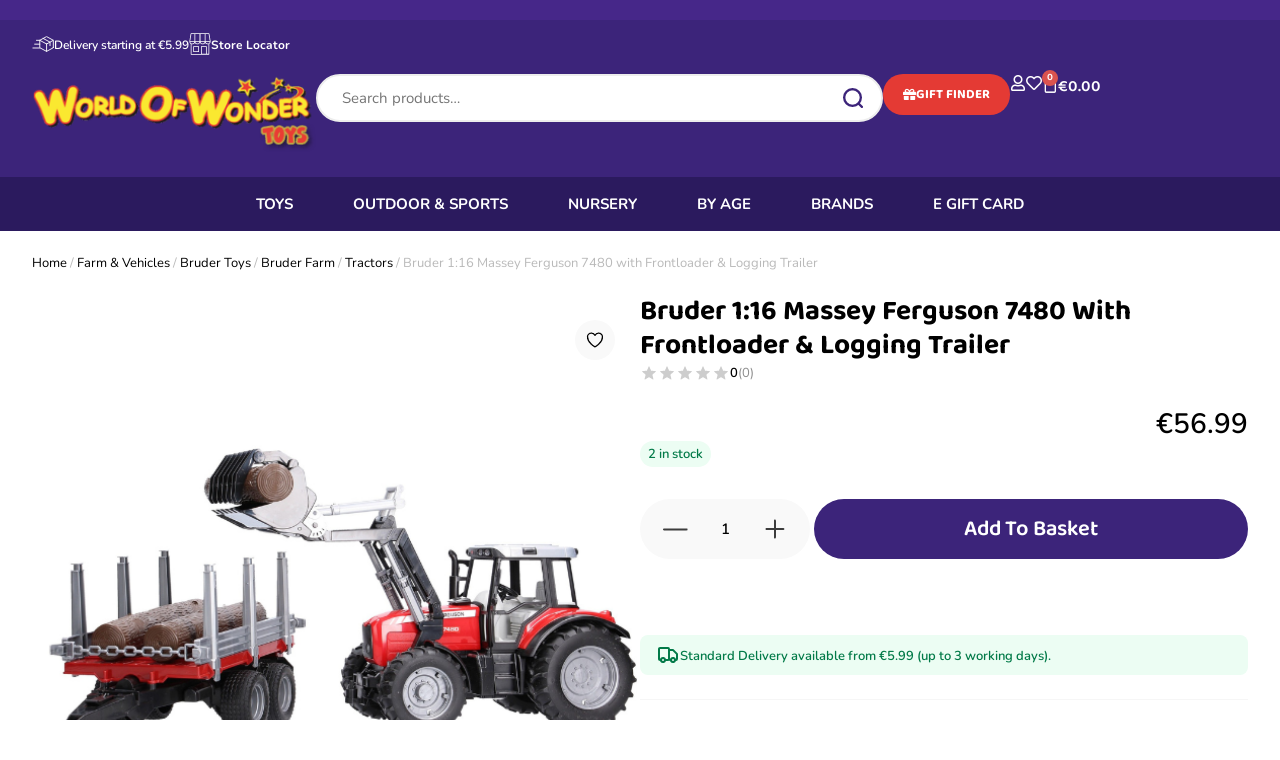

--- FILE ---
content_type: text/html; charset=UTF-8
request_url: https://worldofwondertoys.ie/product/bruder-116-massey-ferguson-7480-with-frontloader-logging-trailer/
body_size: 106815
content:
<!doctype html>
<html lang="en-GB" dir="ltr">
<head>
	<meta charset="UTF-8">
	<meta name="viewport" content="width=device-width, initial-scale=1">
	<link rel="profile" href="https://gmpg.org/xfn/11">
					<script>document.documentElement.className = document.documentElement.className + ' yes-js js_active js'</script>
			<meta name='robots' content='index, follow, max-image-preview:large, max-snippet:-1, max-video-preview:-1' />
	<style>img:is([sizes="auto" i], [sizes^="auto," i]) { contain-intrinsic-size: 3000px 1500px }</style>
	<script id="cookie-law-info-gcm-var-js">
var _ckyGcm = {"status":true,"default_settings":[{"analytics":"denied","advertisement":"denied","functional":"denied","necessary":"granted","ad_user_data":"denied","ad_personalization":"denied","regions":"All"}],"wait_for_update":2000,"url_passthrough":false,"ads_data_redaction":false}</script>
<script id="cookie-law-info-gcm-js" type="text/javascript" src="https://worldofwondertoys.ie/wp-content/plugins/cookie-law-info/lite/frontend/js/gcm.min.js"></script> <script data-minify="1" id="cookieyes" type="text/javascript" src="https://worldofwondertoys.ie/wp-content/cache/min/1/client_data/2e0e9fec835bade5546ef789/script.js?ver=1767178172"></script>
	<!-- This site is optimized with the Yoast SEO plugin v25.4 - https://yoast.com/wordpress/plugins/seo/ -->
	<title>Bruder 1:16 Massey Ferguson 7480 with Frontloader</title>
<link crossorigin data-rocket-preconnect href="https://searchserverapi1.com" rel="preconnect">
<link crossorigin data-rocket-preconnect href="https://www.googletagmanager.com" rel="preconnect">
<link crossorigin data-rocket-preconnect href="https://chimpstatic.com" rel="preconnect">
<link crossorigin data-rocket-preconnect href="https://cdn-cookieyes.com" rel="preconnect">
<link crossorigin data-rocket-preconnect href="https://searchanise-ef84.kxcdn.com" rel="preconnect">
<link crossorigin data-rocket-preconnect href="https://js.stripe.com" rel="preconnect">
<link crossorigin data-rocket-preload as="font" href="https://worldofwondertoys.ie/wp-content/cache/fonts/1/google-fonts/fonts/s/nunito/v32/XRXX3I6Li01BKofIMNaDRs4.woff2" rel="preload">
<link crossorigin data-rocket-preload as="font" href="https://worldofwondertoys.ie/wp-content/uploads/elementor/google-fonts/fonts/baloo2-ccbd7eb0.woff2" rel="preload">
<link crossorigin data-rocket-preload as="font" href="https://worldofwondertoys.ie/wp-content/uploads/elementor/google-fonts/fonts/dmsans-d26d93f6.woff2" rel="preload">
<link crossorigin data-rocket-preload as="font" href="https://worldofwondertoys.ie/wp-content/plugins/elementor/assets/lib/font-awesome/webfonts/fa-regular-400.woff2" rel="preload">
<link data-wpr-hosted-gf-parameters="family=Nunito%3Aital%2Cwght%400%2C200..1000%3B1%2C200..1000&ver=6.8.2&display=swap" href="https://worldofwondertoys.ie/wp-content/cache/fonts/1/google-fonts/css/6/8/f/8c10e9e9eb5ae155e27498db66598.css" rel="stylesheet"><link rel="preload" data-rocket-preload as="image" href="https://worldofwondertoys.ie/wp-content/uploads/2021/06/Website-Images-48-2.png" imagesrcset="https://worldofwondertoys.ie/wp-content/uploads/2021/06/Website-Images-48-2.png 600w, https://worldofwondertoys.ie/wp-content/uploads/2021/06/Website-Images-48-2-300x300.png 300w, https://worldofwondertoys.ie/wp-content/uploads/2021/06/Website-Images-48-2-150x150.png 150w, https://worldofwondertoys.ie/wp-content/uploads/2021/06/Website-Images-48-2-100x100.png 100w" imagesizes="(max-width: 600px) 100vw, 600px" fetchpriority="high">
	<meta name="description" content="Bruder 1:16 Massey Ferguson 7480 with Frontloader. Detachable front loader; engine hood can be opened. Shop now online and instore." />
	<link rel="canonical" href="https://worldofwondertoys.ie/product/bruder-116-massey-ferguson-7480-with-frontloader-logging-trailer/" />
	<meta property="og:locale" content="en_GB" />
	<meta property="og:type" content="article" />
	<meta property="og:title" content="Bruder 1:16 Massey Ferguson 7480 with Frontloader" />
	<meta property="og:description" content="Bruder 1:16 Massey Ferguson 7480 with Frontloader. Detachable front loader; engine hood can be opened. Shop now online and instore." />
	<meta property="og:url" content="https://worldofwondertoys.ie/product/bruder-116-massey-ferguson-7480-with-frontloader-logging-trailer/" />
	<meta property="og:site_name" content="World Of Wonder Toys" />
	<meta property="article:publisher" content="https://www.facebook.com/worldofwondertoysandnursery" />
	<meta property="article:modified_time" content="2025-12-16T02:00:51+00:00" />
	<meta property="og:image" content="https://worldofwondertoys.ie/wp-content/uploads/2021/06/Website-Images-48-2.png" />
	<meta property="og:image:width" content="600" />
	<meta property="og:image:height" content="600" />
	<meta property="og:image:type" content="image/png" />
	<meta name="twitter:card" content="summary_large_image" />
	<meta name="twitter:label1" content="Estimated reading time" />
	<meta name="twitter:data1" content="2 minutes" />
	<script type="application/ld+json" class="yoast-schema-graph">{"@context":"https://schema.org","@graph":[{"@type":"WebPage","@id":"https://worldofwondertoys.ie/product/bruder-116-massey-ferguson-7480-with-frontloader-logging-trailer/","url":"https://worldofwondertoys.ie/product/bruder-116-massey-ferguson-7480-with-frontloader-logging-trailer/","name":"Bruder 1:16 Massey Ferguson 7480 with Frontloader","isPartOf":{"@id":"https://worldofwondertoys.ie/#website"},"primaryImageOfPage":{"@id":"https://worldofwondertoys.ie/product/bruder-116-massey-ferguson-7480-with-frontloader-logging-trailer/#primaryimage"},"image":{"@id":"https://worldofwondertoys.ie/product/bruder-116-massey-ferguson-7480-with-frontloader-logging-trailer/#primaryimage"},"thumbnailUrl":"https://worldofwondertoys.ie/wp-content/uploads/2021/06/Website-Images-48-2.png","datePublished":"2021-06-05T14:04:30+00:00","dateModified":"2025-12-16T02:00:51+00:00","description":"Bruder 1:16 Massey Ferguson 7480 with Frontloader. Detachable front loader; engine hood can be opened. Shop now online and instore.","breadcrumb":{"@id":"https://worldofwondertoys.ie/product/bruder-116-massey-ferguson-7480-with-frontloader-logging-trailer/#breadcrumb"},"inLanguage":"en-GB","potentialAction":[{"@type":"ReadAction","target":["https://worldofwondertoys.ie/product/bruder-116-massey-ferguson-7480-with-frontloader-logging-trailer/"]}]},{"@type":"ImageObject","inLanguage":"en-GB","@id":"https://worldofwondertoys.ie/product/bruder-116-massey-ferguson-7480-with-frontloader-logging-trailer/#primaryimage","url":"https://worldofwondertoys.ie/wp-content/uploads/2021/06/Website-Images-48-2.png","contentUrl":"https://worldofwondertoys.ie/wp-content/uploads/2021/06/Website-Images-48-2.png","width":600,"height":600},{"@type":"BreadcrumbList","@id":"https://worldofwondertoys.ie/product/bruder-116-massey-ferguson-7480-with-frontloader-logging-trailer/#breadcrumb","itemListElement":[{"@type":"ListItem","position":1,"name":"Home","item":"https://worldofwondertoys.ie/"},{"@type":"ListItem","position":2,"name":"Shop","item":"https://worldofwondertoys.ie/shop/"},{"@type":"ListItem","position":3,"name":"Bruder 1:16 Massey Ferguson 7480 with Frontloader &#038; Logging Trailer"}]},{"@type":"WebSite","@id":"https://worldofwondertoys.ie/#website","url":"https://worldofwondertoys.ie/","name":"World Of Wonder Toys","description":"","publisher":{"@id":"https://worldofwondertoys.ie/#organization"},"potentialAction":[{"@type":"SearchAction","target":{"@type":"EntryPoint","urlTemplate":"https://worldofwondertoys.ie/?s={search_term_string}"},"query-input":{"@type":"PropertyValueSpecification","valueRequired":true,"valueName":"search_term_string"}}],"inLanguage":"en-GB"},{"@type":"Organization","@id":"https://worldofwondertoys.ie/#organization","name":"World of Wonder Toys","url":"https://worldofwondertoys.ie/","logo":{"@type":"ImageObject","inLanguage":"en-GB","@id":"https://worldofwondertoys.ie/#/schema/logo/image/","url":"https://worldofwondertoys.ie/wp-content/uploads/2021/06/wowtoys-1.png","contentUrl":"https://worldofwondertoys.ie/wp-content/uploads/2021/06/wowtoys-1.png","width":378,"height":92,"caption":"World of Wonder Toys"},"image":{"@id":"https://worldofwondertoys.ie/#/schema/logo/image/"},"sameAs":["https://www.facebook.com/worldofwondertoysandnursery"]}]}</script>
	<!-- / Yoast SEO plugin. -->


<link rel='dns-prefetch' href='//cdnjs.cloudflare.com' />
<link rel='dns-prefetch' href='//cdn.jsdelivr.net' />
<link rel='dns-prefetch' href='//fonts.googleapis.com' />
<link href='https://fonts.gstatic.com' crossorigin rel='preconnect' />
<link rel="alternate" type="application/rss+xml" title="World Of Wonder Toys &raquo; Feed" href="https://worldofwondertoys.ie/feed/" />
<link rel="alternate" type="application/rss+xml" title="World Of Wonder Toys &raquo; Comments Feed" href="https://worldofwondertoys.ie/comments/feed/" />
<link rel="alternate" type="application/rss+xml" title="World Of Wonder Toys &raquo; Bruder 1:16 Massey Ferguson 7480 with Frontloader &#038; Logging Trailer Comments Feed" href="https://worldofwondertoys.ie/product/bruder-116-massey-ferguson-7480-with-frontloader-logging-trailer/feed/" />
<script>
window._wpemojiSettings = {"baseUrl":"https:\/\/s.w.org\/images\/core\/emoji\/16.0.1\/72x72\/","ext":".png","svgUrl":"https:\/\/s.w.org\/images\/core\/emoji\/16.0.1\/svg\/","svgExt":".svg","source":{"concatemoji":"https:\/\/worldofwondertoys.ie\/wp-includes\/js\/wp-emoji-release.min.js?ver=6.8.2"}};
/*! This file is auto-generated */
!function(s,n){var o,i,e;function c(e){try{var t={supportTests:e,timestamp:(new Date).valueOf()};sessionStorage.setItem(o,JSON.stringify(t))}catch(e){}}function p(e,t,n){e.clearRect(0,0,e.canvas.width,e.canvas.height),e.fillText(t,0,0);var t=new Uint32Array(e.getImageData(0,0,e.canvas.width,e.canvas.height).data),a=(e.clearRect(0,0,e.canvas.width,e.canvas.height),e.fillText(n,0,0),new Uint32Array(e.getImageData(0,0,e.canvas.width,e.canvas.height).data));return t.every(function(e,t){return e===a[t]})}function u(e,t){e.clearRect(0,0,e.canvas.width,e.canvas.height),e.fillText(t,0,0);for(var n=e.getImageData(16,16,1,1),a=0;a<n.data.length;a++)if(0!==n.data[a])return!1;return!0}function f(e,t,n,a){switch(t){case"flag":return n(e,"\ud83c\udff3\ufe0f\u200d\u26a7\ufe0f","\ud83c\udff3\ufe0f\u200b\u26a7\ufe0f")?!1:!n(e,"\ud83c\udde8\ud83c\uddf6","\ud83c\udde8\u200b\ud83c\uddf6")&&!n(e,"\ud83c\udff4\udb40\udc67\udb40\udc62\udb40\udc65\udb40\udc6e\udb40\udc67\udb40\udc7f","\ud83c\udff4\u200b\udb40\udc67\u200b\udb40\udc62\u200b\udb40\udc65\u200b\udb40\udc6e\u200b\udb40\udc67\u200b\udb40\udc7f");case"emoji":return!a(e,"\ud83e\udedf")}return!1}function g(e,t,n,a){var r="undefined"!=typeof WorkerGlobalScope&&self instanceof WorkerGlobalScope?new OffscreenCanvas(300,150):s.createElement("canvas"),o=r.getContext("2d",{willReadFrequently:!0}),i=(o.textBaseline="top",o.font="600 32px Arial",{});return e.forEach(function(e){i[e]=t(o,e,n,a)}),i}function t(e){var t=s.createElement("script");t.src=e,t.defer=!0,s.head.appendChild(t)}"undefined"!=typeof Promise&&(o="wpEmojiSettingsSupports",i=["flag","emoji"],n.supports={everything:!0,everythingExceptFlag:!0},e=new Promise(function(e){s.addEventListener("DOMContentLoaded",e,{once:!0})}),new Promise(function(t){var n=function(){try{var e=JSON.parse(sessionStorage.getItem(o));if("object"==typeof e&&"number"==typeof e.timestamp&&(new Date).valueOf()<e.timestamp+604800&&"object"==typeof e.supportTests)return e.supportTests}catch(e){}return null}();if(!n){if("undefined"!=typeof Worker&&"undefined"!=typeof OffscreenCanvas&&"undefined"!=typeof URL&&URL.createObjectURL&&"undefined"!=typeof Blob)try{var e="postMessage("+g.toString()+"("+[JSON.stringify(i),f.toString(),p.toString(),u.toString()].join(",")+"));",a=new Blob([e],{type:"text/javascript"}),r=new Worker(URL.createObjectURL(a),{name:"wpTestEmojiSupports"});return void(r.onmessage=function(e){c(n=e.data),r.terminate(),t(n)})}catch(e){}c(n=g(i,f,p,u))}t(n)}).then(function(e){for(var t in e)n.supports[t]=e[t],n.supports.everything=n.supports.everything&&n.supports[t],"flag"!==t&&(n.supports.everythingExceptFlag=n.supports.everythingExceptFlag&&n.supports[t]);n.supports.everythingExceptFlag=n.supports.everythingExceptFlag&&!n.supports.flag,n.DOMReady=!1,n.readyCallback=function(){n.DOMReady=!0}}).then(function(){return e}).then(function(){var e;n.supports.everything||(n.readyCallback(),(e=n.source||{}).concatemoji?t(e.concatemoji):e.wpemoji&&e.twemoji&&(t(e.twemoji),t(e.wpemoji)))}))}((window,document),window._wpemojiSettings);
</script>
<link data-minify="1" rel='stylesheet' id='cfw-blocks-styles-css' href='https://worldofwondertoys.ie/wp-content/cache/min/1/wp-content/plugins/checkout-for-woocommerce/build/css/blocks-styles.css?ver=1769026646' media='all' />
<style id='wp-emoji-styles-inline-css'>

	img.wp-smiley, img.emoji {
		display: inline !important;
		border: none !important;
		box-shadow: none !important;
		height: 1em !important;
		width: 1em !important;
		margin: 0 0.07em !important;
		vertical-align: -0.1em !important;
		background: none !important;
		padding: 0 !important;
	}
</style>
<link rel='stylesheet' id='wp-block-library-css' href='https://worldofwondertoys.ie/wp-includes/css/dist/block-library/style.min.css?ver=6.8.2' media='all' />
<link data-minify="1" rel='stylesheet' id='jquery-selectBox-css' href='https://worldofwondertoys.ie/wp-content/cache/min/1/wp-content/plugins/yith-woocommerce-wishlist/assets/css/jquery.selectBox.css?ver=1769026646' media='all' />
<link data-minify="1" rel='stylesheet' id='woocommerce_prettyPhoto_css-css' href='https://worldofwondertoys.ie/wp-content/cache/min/1/wp-content/plugins/woocommerce/assets/css/prettyPhoto.css?ver=1769026646' media='all' />
<link data-minify="1" rel='stylesheet' id='yith-wcwl-main-css' href='https://worldofwondertoys.ie/wp-content/cache/min/1/wp-content/plugins/yith-woocommerce-wishlist/assets/css/style.css?ver=1769026646' media='all' />
<style id='yith-wcwl-main-inline-css'>
 :root { --rounded-corners-radius: 16px; --add-to-cart-rounded-corners-radius: 16px; --color-headers-background: #F4F4F4; --feedback-duration: 3s } 
 :root { --rounded-corners-radius: 16px; --add-to-cart-rounded-corners-radius: 16px; --color-headers-background: #F4F4F4; --feedback-duration: 3s } 
</style>
<style id='global-styles-inline-css'>
:root{--wp--preset--aspect-ratio--square: 1;--wp--preset--aspect-ratio--4-3: 4/3;--wp--preset--aspect-ratio--3-4: 3/4;--wp--preset--aspect-ratio--3-2: 3/2;--wp--preset--aspect-ratio--2-3: 2/3;--wp--preset--aspect-ratio--16-9: 16/9;--wp--preset--aspect-ratio--9-16: 9/16;--wp--preset--color--black: #000000;--wp--preset--color--cyan-bluish-gray: #abb8c3;--wp--preset--color--white: #ffffff;--wp--preset--color--pale-pink: #f78da7;--wp--preset--color--vivid-red: #cf2e2e;--wp--preset--color--luminous-vivid-orange: #ff6900;--wp--preset--color--luminous-vivid-amber: #fcb900;--wp--preset--color--light-green-cyan: #7bdcb5;--wp--preset--color--vivid-green-cyan: #00d084;--wp--preset--color--pale-cyan-blue: #8ed1fc;--wp--preset--color--vivid-cyan-blue: #0693e3;--wp--preset--color--vivid-purple: #9b51e0;--wp--preset--gradient--vivid-cyan-blue-to-vivid-purple: linear-gradient(135deg,rgba(6,147,227,1) 0%,rgb(155,81,224) 100%);--wp--preset--gradient--light-green-cyan-to-vivid-green-cyan: linear-gradient(135deg,rgb(122,220,180) 0%,rgb(0,208,130) 100%);--wp--preset--gradient--luminous-vivid-amber-to-luminous-vivid-orange: linear-gradient(135deg,rgba(252,185,0,1) 0%,rgba(255,105,0,1) 100%);--wp--preset--gradient--luminous-vivid-orange-to-vivid-red: linear-gradient(135deg,rgba(255,105,0,1) 0%,rgb(207,46,46) 100%);--wp--preset--gradient--very-light-gray-to-cyan-bluish-gray: linear-gradient(135deg,rgb(238,238,238) 0%,rgb(169,184,195) 100%);--wp--preset--gradient--cool-to-warm-spectrum: linear-gradient(135deg,rgb(74,234,220) 0%,rgb(151,120,209) 20%,rgb(207,42,186) 40%,rgb(238,44,130) 60%,rgb(251,105,98) 80%,rgb(254,248,76) 100%);--wp--preset--gradient--blush-light-purple: linear-gradient(135deg,rgb(255,206,236) 0%,rgb(152,150,240) 100%);--wp--preset--gradient--blush-bordeaux: linear-gradient(135deg,rgb(254,205,165) 0%,rgb(254,45,45) 50%,rgb(107,0,62) 100%);--wp--preset--gradient--luminous-dusk: linear-gradient(135deg,rgb(255,203,112) 0%,rgb(199,81,192) 50%,rgb(65,88,208) 100%);--wp--preset--gradient--pale-ocean: linear-gradient(135deg,rgb(255,245,203) 0%,rgb(182,227,212) 50%,rgb(51,167,181) 100%);--wp--preset--gradient--electric-grass: linear-gradient(135deg,rgb(202,248,128) 0%,rgb(113,206,126) 100%);--wp--preset--gradient--midnight: linear-gradient(135deg,rgb(2,3,129) 0%,rgb(40,116,252) 100%);--wp--preset--font-size--small: 13px;--wp--preset--font-size--medium: 20px;--wp--preset--font-size--large: 36px;--wp--preset--font-size--x-large: 42px;--wp--preset--spacing--20: 0.44rem;--wp--preset--spacing--30: 0.67rem;--wp--preset--spacing--40: 1rem;--wp--preset--spacing--50: 1.5rem;--wp--preset--spacing--60: 2.25rem;--wp--preset--spacing--70: 3.38rem;--wp--preset--spacing--80: 5.06rem;--wp--preset--shadow--natural: 6px 6px 9px rgba(0, 0, 0, 0.2);--wp--preset--shadow--deep: 12px 12px 50px rgba(0, 0, 0, 0.4);--wp--preset--shadow--sharp: 6px 6px 0px rgba(0, 0, 0, 0.2);--wp--preset--shadow--outlined: 6px 6px 0px -3px rgba(255, 255, 255, 1), 6px 6px rgba(0, 0, 0, 1);--wp--preset--shadow--crisp: 6px 6px 0px rgba(0, 0, 0, 1);}:root { --wp--style--global--content-size: 800px;--wp--style--global--wide-size: 1200px; }:where(body) { margin: 0; }.wp-site-blocks > .alignleft { float: left; margin-right: 2em; }.wp-site-blocks > .alignright { float: right; margin-left: 2em; }.wp-site-blocks > .aligncenter { justify-content: center; margin-left: auto; margin-right: auto; }:where(.wp-site-blocks) > * { margin-block-start: 24px; margin-block-end: 0; }:where(.wp-site-blocks) > :first-child { margin-block-start: 0; }:where(.wp-site-blocks) > :last-child { margin-block-end: 0; }:root { --wp--style--block-gap: 24px; }:root :where(.is-layout-flow) > :first-child{margin-block-start: 0;}:root :where(.is-layout-flow) > :last-child{margin-block-end: 0;}:root :where(.is-layout-flow) > *{margin-block-start: 24px;margin-block-end: 0;}:root :where(.is-layout-constrained) > :first-child{margin-block-start: 0;}:root :where(.is-layout-constrained) > :last-child{margin-block-end: 0;}:root :where(.is-layout-constrained) > *{margin-block-start: 24px;margin-block-end: 0;}:root :where(.is-layout-flex){gap: 24px;}:root :where(.is-layout-grid){gap: 24px;}.is-layout-flow > .alignleft{float: left;margin-inline-start: 0;margin-inline-end: 2em;}.is-layout-flow > .alignright{float: right;margin-inline-start: 2em;margin-inline-end: 0;}.is-layout-flow > .aligncenter{margin-left: auto !important;margin-right: auto !important;}.is-layout-constrained > .alignleft{float: left;margin-inline-start: 0;margin-inline-end: 2em;}.is-layout-constrained > .alignright{float: right;margin-inline-start: 2em;margin-inline-end: 0;}.is-layout-constrained > .aligncenter{margin-left: auto !important;margin-right: auto !important;}.is-layout-constrained > :where(:not(.alignleft):not(.alignright):not(.alignfull)){max-width: var(--wp--style--global--content-size);margin-left: auto !important;margin-right: auto !important;}.is-layout-constrained > .alignwide{max-width: var(--wp--style--global--wide-size);}body .is-layout-flex{display: flex;}.is-layout-flex{flex-wrap: wrap;align-items: center;}.is-layout-flex > :is(*, div){margin: 0;}body .is-layout-grid{display: grid;}.is-layout-grid > :is(*, div){margin: 0;}body{padding-top: 0px;padding-right: 0px;padding-bottom: 0px;padding-left: 0px;}a:where(:not(.wp-element-button)){text-decoration: underline;}:root :where(.wp-element-button, .wp-block-button__link){background-color: #32373c;border-width: 0;color: #fff;font-family: inherit;font-size: inherit;line-height: inherit;padding: calc(0.667em + 2px) calc(1.333em + 2px);text-decoration: none;}.has-black-color{color: var(--wp--preset--color--black) !important;}.has-cyan-bluish-gray-color{color: var(--wp--preset--color--cyan-bluish-gray) !important;}.has-white-color{color: var(--wp--preset--color--white) !important;}.has-pale-pink-color{color: var(--wp--preset--color--pale-pink) !important;}.has-vivid-red-color{color: var(--wp--preset--color--vivid-red) !important;}.has-luminous-vivid-orange-color{color: var(--wp--preset--color--luminous-vivid-orange) !important;}.has-luminous-vivid-amber-color{color: var(--wp--preset--color--luminous-vivid-amber) !important;}.has-light-green-cyan-color{color: var(--wp--preset--color--light-green-cyan) !important;}.has-vivid-green-cyan-color{color: var(--wp--preset--color--vivid-green-cyan) !important;}.has-pale-cyan-blue-color{color: var(--wp--preset--color--pale-cyan-blue) !important;}.has-vivid-cyan-blue-color{color: var(--wp--preset--color--vivid-cyan-blue) !important;}.has-vivid-purple-color{color: var(--wp--preset--color--vivid-purple) !important;}.has-black-background-color{background-color: var(--wp--preset--color--black) !important;}.has-cyan-bluish-gray-background-color{background-color: var(--wp--preset--color--cyan-bluish-gray) !important;}.has-white-background-color{background-color: var(--wp--preset--color--white) !important;}.has-pale-pink-background-color{background-color: var(--wp--preset--color--pale-pink) !important;}.has-vivid-red-background-color{background-color: var(--wp--preset--color--vivid-red) !important;}.has-luminous-vivid-orange-background-color{background-color: var(--wp--preset--color--luminous-vivid-orange) !important;}.has-luminous-vivid-amber-background-color{background-color: var(--wp--preset--color--luminous-vivid-amber) !important;}.has-light-green-cyan-background-color{background-color: var(--wp--preset--color--light-green-cyan) !important;}.has-vivid-green-cyan-background-color{background-color: var(--wp--preset--color--vivid-green-cyan) !important;}.has-pale-cyan-blue-background-color{background-color: var(--wp--preset--color--pale-cyan-blue) !important;}.has-vivid-cyan-blue-background-color{background-color: var(--wp--preset--color--vivid-cyan-blue) !important;}.has-vivid-purple-background-color{background-color: var(--wp--preset--color--vivid-purple) !important;}.has-black-border-color{border-color: var(--wp--preset--color--black) !important;}.has-cyan-bluish-gray-border-color{border-color: var(--wp--preset--color--cyan-bluish-gray) !important;}.has-white-border-color{border-color: var(--wp--preset--color--white) !important;}.has-pale-pink-border-color{border-color: var(--wp--preset--color--pale-pink) !important;}.has-vivid-red-border-color{border-color: var(--wp--preset--color--vivid-red) !important;}.has-luminous-vivid-orange-border-color{border-color: var(--wp--preset--color--luminous-vivid-orange) !important;}.has-luminous-vivid-amber-border-color{border-color: var(--wp--preset--color--luminous-vivid-amber) !important;}.has-light-green-cyan-border-color{border-color: var(--wp--preset--color--light-green-cyan) !important;}.has-vivid-green-cyan-border-color{border-color: var(--wp--preset--color--vivid-green-cyan) !important;}.has-pale-cyan-blue-border-color{border-color: var(--wp--preset--color--pale-cyan-blue) !important;}.has-vivid-cyan-blue-border-color{border-color: var(--wp--preset--color--vivid-cyan-blue) !important;}.has-vivid-purple-border-color{border-color: var(--wp--preset--color--vivid-purple) !important;}.has-vivid-cyan-blue-to-vivid-purple-gradient-background{background: var(--wp--preset--gradient--vivid-cyan-blue-to-vivid-purple) !important;}.has-light-green-cyan-to-vivid-green-cyan-gradient-background{background: var(--wp--preset--gradient--light-green-cyan-to-vivid-green-cyan) !important;}.has-luminous-vivid-amber-to-luminous-vivid-orange-gradient-background{background: var(--wp--preset--gradient--luminous-vivid-amber-to-luminous-vivid-orange) !important;}.has-luminous-vivid-orange-to-vivid-red-gradient-background{background: var(--wp--preset--gradient--luminous-vivid-orange-to-vivid-red) !important;}.has-very-light-gray-to-cyan-bluish-gray-gradient-background{background: var(--wp--preset--gradient--very-light-gray-to-cyan-bluish-gray) !important;}.has-cool-to-warm-spectrum-gradient-background{background: var(--wp--preset--gradient--cool-to-warm-spectrum) !important;}.has-blush-light-purple-gradient-background{background: var(--wp--preset--gradient--blush-light-purple) !important;}.has-blush-bordeaux-gradient-background{background: var(--wp--preset--gradient--blush-bordeaux) !important;}.has-luminous-dusk-gradient-background{background: var(--wp--preset--gradient--luminous-dusk) !important;}.has-pale-ocean-gradient-background{background: var(--wp--preset--gradient--pale-ocean) !important;}.has-electric-grass-gradient-background{background: var(--wp--preset--gradient--electric-grass) !important;}.has-midnight-gradient-background{background: var(--wp--preset--gradient--midnight) !important;}.has-small-font-size{font-size: var(--wp--preset--font-size--small) !important;}.has-medium-font-size{font-size: var(--wp--preset--font-size--medium) !important;}.has-large-font-size{font-size: var(--wp--preset--font-size--large) !important;}.has-x-large-font-size{font-size: var(--wp--preset--font-size--x-large) !important;}
:root :where(.wp-block-pullquote){font-size: 1.5em;line-height: 1.6;}
</style>
<link rel='stylesheet' id='shipping-locations-pro-css' href='https://worldofwondertoys.ie/wp-content/plugins/shipping-locations-pro/public/css/shipping-locations-pro-public.css?ver=2.0' media='all' />
<link rel='stylesheet' id='photoswipe-css' href='https://worldofwondertoys.ie/wp-content/plugins/woocommerce/assets/css/photoswipe/photoswipe.min.css?ver=9.9.5' media='all' />
<link rel='stylesheet' id='photoswipe-default-skin-css' href='https://worldofwondertoys.ie/wp-content/plugins/woocommerce/assets/css/photoswipe/default-skin/default-skin.min.css?ver=9.9.5' media='all' />
<link data-minify="1" rel='stylesheet' id='woocommerce-layout-css' href='https://worldofwondertoys.ie/wp-content/cache/min/1/wp-content/plugins/woocommerce/assets/css/woocommerce-layout.css?ver=1769026646' media='all' />
<link data-minify="1" rel='stylesheet' id='woocommerce-smallscreen-css' href='https://worldofwondertoys.ie/wp-content/cache/min/1/wp-content/plugins/woocommerce/assets/css/woocommerce-smallscreen.css?ver=1769026646' media='only screen and (max-width: 768px)' />
<link data-minify="1" rel='stylesheet' id='woocommerce-general-css' href='https://worldofwondertoys.ie/wp-content/cache/min/1/wp-content/plugins/woocommerce/assets/css/woocommerce.css?ver=1769026646' media='all' />
<style id='woocommerce-inline-inline-css'>
.woocommerce form .form-row .required { visibility: visible; }
</style>
<link rel='stylesheet' id='wt-import-export-for-woo-css' href='https://worldofwondertoys.ie/wp-content/plugins/wt-import-export-for-woo/public/css/wt-import-export-for-woo-public.css?ver=1.0.8' media='all' />
<link data-minify="1" rel='stylesheet' id='se_styles-css' href='https://worldofwondertoys.ie/wp-content/cache/min/1/wp-content/plugins/smart-search-for-woocommerce/assets/css/se-styles.css?ver=1769026646' media='' />
<link data-minify="1" rel='stylesheet' id='hello-elementor-css' href='https://worldofwondertoys.ie/wp-content/cache/min/1/wp-content/themes/hello-elementor/assets/css/reset.css?ver=1769026650' media='all' />
<link data-minify="1" rel='stylesheet' id='hello-elementor-theme-style-css' href='https://worldofwondertoys.ie/wp-content/cache/min/1/wp-content/themes/hello-elementor/assets/css/theme.css?ver=1769026646' media='all' />
<link data-minify="1" rel='stylesheet' id='hello-elementor-header-footer-css' href='https://worldofwondertoys.ie/wp-content/cache/min/1/wp-content/themes/hello-elementor/assets/css/header-footer.css?ver=1769026646' media='all' />
<link rel='stylesheet' id='elementor-frontend-css' href='https://worldofwondertoys.ie/wp-content/plugins/elementor/assets/css/frontend.min.css?ver=3.31.2' media='all' />
<link rel='stylesheet' id='widget-heading-css' href='https://worldofwondertoys.ie/wp-content/plugins/elementor/assets/css/widget-heading.min.css?ver=3.31.2' media='all' />
<link rel='stylesheet' id='widget-icon-box-css' href='https://worldofwondertoys.ie/wp-content/plugins/elementor/assets/css/widget-icon-box.min.css?ver=3.31.2' media='all' />
<link rel='stylesheet' id='widget-off-canvas-css' href='https://worldofwondertoys.ie/wp-content/plugins/elementor-pro/assets/css/widget-off-canvas.min.css?ver=3.31.2' media='all' />
<link rel='stylesheet' id='widget-image-css' href='https://worldofwondertoys.ie/wp-content/plugins/elementor/assets/css/widget-image.min.css?ver=3.31.2' media='all' />
<link rel='stylesheet' id='widget-woocommerce-menu-cart-css' href='https://worldofwondertoys.ie/wp-content/plugins/elementor-pro/assets/css/widget-woocommerce-menu-cart.min.css?ver=3.31.2' media='all' />
<link rel='stylesheet' id='widget-search-css' href='https://worldofwondertoys.ie/wp-content/plugins/elementor-pro/assets/css/widget-search.min.css?ver=3.31.2' media='all' />
<link rel='stylesheet' id='widget-form-css' href='https://worldofwondertoys.ie/wp-content/plugins/elementor-pro/assets/css/widget-form.min.css?ver=3.31.2' media='all' />
<link rel='stylesheet' id='widget-icon-list-css' href='https://worldofwondertoys.ie/wp-content/plugins/elementor/assets/css/widget-icon-list.min.css?ver=3.31.2' media='all' />
<link rel='stylesheet' id='widget-nested-accordion-css' href='https://worldofwondertoys.ie/wp-content/plugins/elementor/assets/css/widget-nested-accordion.min.css?ver=3.31.2' media='all' />
<link rel='stylesheet' id='widget-social-icons-css' href='https://worldofwondertoys.ie/wp-content/plugins/elementor/assets/css/widget-social-icons.min.css?ver=3.31.2' media='all' />
<link rel='stylesheet' id='e-apple-webkit-css' href='https://worldofwondertoys.ie/wp-content/plugins/elementor/assets/css/conditionals/apple-webkit.min.css?ver=3.31.2' media='all' />
<link rel='stylesheet' id='widget-woocommerce-product-images-css' href='https://worldofwondertoys.ie/wp-content/plugins/elementor-pro/assets/css/widget-woocommerce-product-images.min.css?ver=3.31.2' media='all' />
<link rel='stylesheet' id='widget-woocommerce-product-rating-css' href='https://worldofwondertoys.ie/wp-content/plugins/elementor-pro/assets/css/widget-woocommerce-product-rating.min.css?ver=3.31.2' media='all' />
<link rel='stylesheet' id='widget-woocommerce-product-price-css' href='https://worldofwondertoys.ie/wp-content/plugins/elementor-pro/assets/css/widget-woocommerce-product-price.min.css?ver=3.31.2' media='all' />
<link rel='stylesheet' id='widget-woocommerce-product-add-to-cart-css' href='https://worldofwondertoys.ie/wp-content/plugins/elementor-pro/assets/css/widget-woocommerce-product-add-to-cart.min.css?ver=3.31.2' media='all' />
<link rel='stylesheet' id='widget-woocommerce-products-css' href='https://worldofwondertoys.ie/wp-content/plugins/elementor-pro/assets/css/widget-woocommerce-products.min.css?ver=3.31.2' media='all' />
<link rel='stylesheet' id='widget-woocommerce-product-data-tabs-css' href='https://worldofwondertoys.ie/wp-content/plugins/elementor-pro/assets/css/widget-woocommerce-product-data-tabs.min.css?ver=3.31.2' media='all' />
<link data-minify="1" rel='stylesheet' id='elementor-icons-css' href='https://worldofwondertoys.ie/wp-content/cache/min/1/wp-content/plugins/elementor/assets/lib/eicons/css/elementor-icons.min.css?ver=1769026646' media='all' />
<link rel='stylesheet' id='elementor-post-13-css' href='https://worldofwondertoys.ie/wp-content/uploads/elementor/css/post-13.css?ver=1769026636' media='all' />
<link data-minify="1" rel='stylesheet' id='font-awesome-5-all-css' href='https://worldofwondertoys.ie/wp-content/cache/min/1/wp-content/plugins/elementor/assets/lib/font-awesome/css/all.min.css?ver=1769026646' media='all' />
<link rel='stylesheet' id='font-awesome-4-shim-css' href='https://worldofwondertoys.ie/wp-content/plugins/elementor/assets/lib/font-awesome/css/v4-shims.min.css?ver=3.31.2' media='all' />
<link rel='stylesheet' id='elementor-post-379224-css' href='https://worldofwondertoys.ie/wp-content/uploads/elementor/css/post-379224.css?ver=1769026636' media='all' />
<link rel='stylesheet' id='elementor-post-379216-css' href='https://worldofwondertoys.ie/wp-content/uploads/elementor/css/post-379216.css?ver=1769026636' media='all' />
<link rel='stylesheet' id='elementor-post-379218-css' href='https://worldofwondertoys.ie/wp-content/uploads/elementor/css/post-379218.css?ver=1769026640' media='all' />
<link data-minify="1" rel='stylesheet' id='flexible-shipping-free-shipping-css' href='https://worldofwondertoys.ie/wp-content/cache/min/1/wp-content/plugins/flexible-shipping/assets/dist/css/free-shipping.css?ver=1769026650' media='all' />
<link data-minify="1" rel='stylesheet' id='select2-css' href='https://worldofwondertoys.ie/wp-content/cache/min/1/wp-content/plugins/woocommerce/assets/css/select2.css?ver=1769026646' media='all' />
<link data-minify="1" rel='stylesheet' id='yith-ywar-swiper-css' href='https://worldofwondertoys.ie/wp-content/cache/min/1/wp-content/plugins/yith-woocommerce-advanced-reviews-premium/assets/css/swiper/swiper.css?ver=1769026646' media='all' />
<link data-minify="1" rel='stylesheet' id='yith-ywar-simplebar-css' href='https://worldofwondertoys.ie/wp-content/cache/min/1/wp-content/plugins/yith-woocommerce-advanced-reviews-premium/assets/css/simplebar/simplebar.css?ver=1769026646' media='all' />
<link data-minify="1" rel='stylesheet' id='yith-ywar-frontend-css' href='https://worldofwondertoys.ie/wp-content/cache/min/1/wp-content/plugins/yith-woocommerce-advanced-reviews-premium/assets/css/frontend.css?ver=1769026646' media='all' />
<style id='yith-ywar-frontend-inline-css'>
:root{
--ywar-general-color: #0eb7a8;
--ywar-general-hover-icons: #ffffff;
--ywar-stats-background: #f5f5f5;
--ywar-graph-default: #d8d8d8;
--ywar-graph-accent: #12a6b1;
--ywar-graph-percentage: #000000;
--ywar-stars-default: #cdcdcd;
--ywar-stars-accent: #dc9202;
--ywar-avatar-background: #eaeaea;
--ywar-avatar-initials: #acacac;
--ywar-review-border: #dcdcdc;
--ywar-review-shadow: rgba(14, 183, 168, 0.33);
--ywar-review-featured-background-color: #c99a15;
--ywar-review-featured-text-color: #ffffff;
--ywar-review-featured-border-color: #f7c431;
--ywar-review-featured-border-shadow: rgba(247, 196, 49, 0.33);
--ywar-review-staff-background-color: #12a6b1;
--ywar-review-staff-text-color: #ffffff;
--ywar-review-load-more-button-text: #ffffff;
--ywar-review-load-more-button-background: #0eb7a8;
--ywar-review-load-more-button-text-hover: #0eb7a8;
--ywar-review-load-more-button-background-hover: #dcdcdc;
--ywar-like-background: #f5f5f5;
--ywar-like-background-rated: #e3eff0;
--ywar-like-icon: #000000;
--ywar-like-icon-rated: #12a6b1;
--ywar-submit-button-text: #ffffff;
--ywar-submit-button-background: #0eb7a8;
--ywar-submit-button-text-hover: #0eb7a8;
--ywar-submit-button-background-hover: #dcdcdc;
}
</style>
<link data-minify="1" rel='stylesheet' id='yith-wfbt-query-dialog-style-css' href='https://worldofwondertoys.ie/wp-content/cache/min/1/ajax/libs/jquery-modal/0.9.1/jquery.modal.min.css?ver=1769026651' media='all' />
<link data-minify="1" rel='stylesheet' id='yith-wfbt-style-css' href='https://worldofwondertoys.ie/wp-content/cache/min/1/wp-content/plugins/yith-woocommerce-frequently-bought-together-premium/assets/css/yith-wfbt.css?ver=1769026646' media='all' />
<style id='yith-wfbt-style-inline-css'>

                .yith-wfbt-submit-block .yith-wfbt-submit-button{background: #222222;color: #ffffff;border-color: #222222;}
                .yith-wfbt-submit-block .yith-wfbt-submit-button:hover{background: #222222;color: #ffffff;border-color: #222222;}
                .yith-wfbt-form{background: #ffffff;}
</style>
<link data-minify="1" rel='stylesheet' id='woo_discount_pro_style-css' href='https://worldofwondertoys.ie/wp-content/cache/min/1/wp-content/plugins/woo-discount-rules-pro/Assets/Css/awdr_style.css?ver=1769026646' media='all' />
<link data-minify="1" rel='stylesheet' id='lightcase-css' href='https://worldofwondertoys.ie/wp-content/cache/min/1/wp-content/plugins/gift-wrapper-for-woocommerce/assets/css/lightcase.min.css?ver=1769026646' media='all' />
<link data-minify="1" rel='stylesheet' id='gtw-frontend-css' href='https://worldofwondertoys.ie/wp-content/cache/min/1/wp-content/plugins/gift-wrapper-for-woocommerce/assets/css/frontend.css?ver=1769026646' media='all' />
<link data-minify="1" rel='stylesheet' id='ths-main-menu-css' href='https://worldofwondertoys.ie/wp-content/cache/min/1/wp-content/themes/hello-elementor-child/inc/main-menu/assets/css/main-menu.css?ver=1769026646' media='all' />
<link data-minify="1" rel='stylesheet' id='wow-mobile-menu-css' href='https://worldofwondertoys.ie/wp-content/cache/min/1/wp-content/themes/hello-elementor-child/inc/mobile-menu/css/style.css?ver=1769026646' media='all' />

<link rel='stylesheet' id='parent-css' href='https://worldofwondertoys.ie/wp-content/themes/hello-elementor/style.css?ver=6.8.2' media='all' />
<link data-minify="1" rel='stylesheet' id='child-styles-css' href='https://worldofwondertoys.ie/wp-content/cache/min/1/wp-content/themes/hello-elementor-child/child-styles.css?ver=1769026650' media='all' />
<link data-minify="1" rel='stylesheet' id='wow-style-css' href='https://worldofwondertoys.ie/wp-content/cache/min/1/wp-content/themes/hello-elementor-child/dist/css/style.css?ver=1769026646' media='all' />
<link data-minify="1" rel='stylesheet' id='ths-swiper-css' href='https://worldofwondertoys.ie/wp-content/cache/min/1/npm/swiper@11/swiper-bundle.min.css?ver=1769026650' media='all' />
<link data-minify="1" rel='stylesheet' id='elementor-gf-local-dmsans-css' href='https://worldofwondertoys.ie/wp-content/cache/min/1/wp-content/uploads/elementor/google-fonts/css/dmsans.css?ver=1769026646' media='all' />
<link data-minify="1" rel='stylesheet' id='elementor-gf-local-baloo2-css' href='https://worldofwondertoys.ie/wp-content/cache/min/1/wp-content/uploads/elementor/google-fonts/css/baloo2.css?ver=1769026646' media='all' />
<link rel='stylesheet' id='elementor-icons-shared-0-css' href='https://worldofwondertoys.ie/wp-content/plugins/elementor/assets/lib/font-awesome/css/fontawesome.min.css?ver=5.15.3' media='all' />
<link data-minify="1" rel='stylesheet' id='elementor-icons-fa-solid-css' href='https://worldofwondertoys.ie/wp-content/cache/min/1/wp-content/plugins/elementor/assets/lib/font-awesome/css/solid.min.css?ver=1769026646' media='all' />
<link data-minify="1" rel='stylesheet' id='elementor-icons-fa-regular-css' href='https://worldofwondertoys.ie/wp-content/cache/min/1/wp-content/plugins/elementor/assets/lib/font-awesome/css/regular.min.css?ver=1769026646' media='all' />
<link data-minify="1" rel='stylesheet' id='elementor-icons-fa-brands-css' href='https://worldofwondertoys.ie/wp-content/cache/min/1/wp-content/plugins/elementor/assets/lib/font-awesome/css/brands.min.css?ver=1769026646' media='all' />
<script type="text/template" id="tmpl-variation-template">
	<div class="woocommerce-variation-description">{{{ data.variation.variation_description }}}</div>
	<div class="woocommerce-variation-price">{{{ data.variation.price_html }}}</div>
	<div class="woocommerce-variation-availability">{{{ data.variation.availability_html }}}</div>
</script>
<script type="text/template" id="tmpl-unavailable-variation-template">
	<p role="alert">Sorry, this product is unavailable. Please choose a different combination.</p>
</script>
<script src="https://worldofwondertoys.ie/wp-includes/js/jquery/jquery.min.js?ver=3.7.1" id="jquery-core-js"></script>
<script src="https://worldofwondertoys.ie/wp-includes/js/jquery/jquery-migrate.min.js?ver=3.4.1" id="jquery-migrate-js"></script>
<script id="print-invoices-packing-slip-labels-for-woocommerce_public-js-extra">
var wf_pklist_params_public = {"show_document_preview":"No","document_access_type":"logged_in","is_user_logged_in":"","msgs":{"invoice_number_prompt_free_order":"\u2018Generate invoice for free orders\u2019 is disabled in Invoice settings > Advanced. You are attempting to generate invoice for this free order. Proceed?","creditnote_number_prompt":"Refund in this order seems not having credit number yet. Do you want to manually generate one ?","invoice_number_prompt_no_from_addr":"Please fill the `from address` in the plugin's general settings.","invoice_title_prompt":"Invoice","invoice_number_prompt":"number has not been generated yet. Do you want to manually generate one ?","pop_dont_show_again":false,"request_error":"Request error.","error_loading_data":"Error loading data.","min_value_error":"minimum value should be","generating_document_text":"Generating document...","new_tab_open_error":"Failed to open new tab. Please check your browser settings."}};
</script>
<script data-minify="1" src="https://worldofwondertoys.ie/wp-content/cache/min/1/wp-content/plugins/print-invoices-packing-slip-labels-for-woocommerce/public/js/wf-woocommerce-packing-list-public.js?ver=1767178172" id="print-invoices-packing-slip-labels-for-woocommerce_public-js"></script>
<script src="https://worldofwondertoys.ie/wp-content/plugins/woocommerce/assets/js/jquery-blockui/jquery.blockUI.min.js?ver=2.7.0-wc.9.9.5" id="jquery-blockui-js" data-wp-strategy="defer"></script>
<script id="wc-add-to-cart-js-extra">
var wc_add_to_cart_params = {"ajax_url":"\/wp-admin\/admin-ajax.php","wc_ajax_url":"\/?wc-ajax=%%endpoint%%","i18n_view_cart":"View basket","cart_url":"https:\/\/worldofwondertoys.ie\/cart\/","is_cart":"","cart_redirect_after_add":"no"};
</script>
<script src="https://worldofwondertoys.ie/wp-content/plugins/woocommerce/assets/js/frontend/add-to-cart.min.js?ver=9.9.5" id="wc-add-to-cart-js" defer data-wp-strategy="defer"></script>
<script src="https://worldofwondertoys.ie/wp-content/plugins/woocommerce/assets/js/zoom/jquery.zoom.min.js?ver=1.7.21-wc.9.9.5" id="zoom-js" defer data-wp-strategy="defer"></script>
<script src="https://worldofwondertoys.ie/wp-content/plugins/woocommerce/assets/js/flexslider/jquery.flexslider.min.js?ver=2.7.2-wc.9.9.5" id="flexslider-js" defer data-wp-strategy="defer"></script>
<script src="https://worldofwondertoys.ie/wp-content/plugins/woocommerce/assets/js/photoswipe/photoswipe.min.js?ver=4.1.1-wc.9.9.5" id="photoswipe-js" defer data-wp-strategy="defer"></script>
<script src="https://worldofwondertoys.ie/wp-content/plugins/woocommerce/assets/js/photoswipe/photoswipe-ui-default.min.js?ver=4.1.1-wc.9.9.5" id="photoswipe-ui-default-js" defer data-wp-strategy="defer"></script>
<script id="wc-single-product-js-extra">
var wc_single_product_params = {"i18n_required_rating_text":"Please select a rating","i18n_rating_options":["1 of 5 stars","2 of 5 stars","3 of 5 stars","4 of 5 stars","5 of 5 stars"],"i18n_product_gallery_trigger_text":"View full-screen image gallery","review_rating_required":"yes","flexslider":{"rtl":false,"animation":"slide","smoothHeight":true,"directionNav":false,"controlNav":"thumbnails","slideshow":false,"animationSpeed":500,"animationLoop":false,"allowOneSlide":false},"zoom_enabled":"1","zoom_options":[],"photoswipe_enabled":"1","photoswipe_options":{"shareEl":false,"closeOnScroll":false,"history":false,"hideAnimationDuration":0,"showAnimationDuration":0},"flexslider_enabled":"1"};
</script>
<script src="https://worldofwondertoys.ie/wp-content/plugins/woocommerce/assets/js/frontend/single-product.min.js?ver=9.9.5" id="wc-single-product-js" defer data-wp-strategy="defer"></script>
<script src="https://worldofwondertoys.ie/wp-content/plugins/woocommerce/assets/js/js-cookie/js.cookie.min.js?ver=2.1.4-wc.9.9.5" id="js-cookie-js" defer data-wp-strategy="defer"></script>
<script id="woocommerce-js-extra">
var woocommerce_params = {"ajax_url":"\/wp-admin\/admin-ajax.php","wc_ajax_url":"\/?wc-ajax=%%endpoint%%","i18n_password_show":"Show password","i18n_password_hide":"Hide password"};
</script>
<script src="https://worldofwondertoys.ie/wp-content/plugins/woocommerce/assets/js/frontend/woocommerce.min.js?ver=9.9.5" id="woocommerce-js" defer data-wp-strategy="defer"></script>
<script data-minify="1" src="https://worldofwondertoys.ie/wp-content/cache/min/1/wp-content/plugins/wt-import-export-for-woo/public/js/wt-import-export-for-woo-public.js?ver=1767178172" id="wt-import-export-for-woo-js"></script>
<script id="kk-script-js-extra">
var fetchCartItems = {"ajax_url":"https:\/\/worldofwondertoys.ie\/wp-admin\/admin-ajax.php","action":"kk_wc_fetchcartitems","nonce":"3c1a5f9734","currency":"EUR"};
</script>
<script data-minify="1" src="https://worldofwondertoys.ie/wp-content/cache/min/1/wp-content/plugins/kliken-marketing-for-google/assets/kk-script.js?ver=1767178172" id="kk-script-js"></script>
<script data-minify="1" src="https://worldofwondertoys.ie/wp-content/cache/min/1/wp-content/themes/hello-elementor-child/inc/elementor/widgets/main.js?ver=1767178172" id="gift-finder-script-js"></script>
<script src="https://worldofwondertoys.ie/wp-content/plugins/elementor/assets/lib/font-awesome/js/v4-shims.min.js?ver=3.31.2" id="font-awesome-4-shim-js"></script>
<script src="https://worldofwondertoys.ie/wp-includes/js/underscore.min.js?ver=1.13.7" id="underscore-js"></script>
<script id="wp-util-js-extra">
var _wpUtilSettings = {"ajax":{"url":"\/wp-admin\/admin-ajax.php"}};
</script>
<script src="https://worldofwondertoys.ie/wp-includes/js/wp-util.min.js?ver=6.8.2" id="wp-util-js"></script>
<script id="wc-add-to-cart-variation-js-extra">
var wc_add_to_cart_variation_params = {"wc_ajax_url":"\/?wc-ajax=%%endpoint%%","i18n_no_matching_variations_text":"Sorry, no products matched your selection. Please choose a different combination.","i18n_make_a_selection_text":"Please select some product options before adding this product to your basket.","i18n_unavailable_text":"Sorry, this product is unavailable. Please choose a different combination."};
var wc_add_to_cart_variation_params = {"wc_ajax_url":"\/?wc-ajax=%%endpoint%%","i18n_no_matching_variations_text":"Sorry, no products matched your selection. Please choose a different combination.","i18n_make_a_selection_text":"Please select some product options before adding this product to your basket.","i18n_unavailable_text":"Sorry, this product is unavailable. Please choose a different combination.","i18n_reset_alert_text":"Your selection has been reset. Please select some product options before adding this product to your cart."};
</script>
<script src="https://worldofwondertoys.ie/wp-content/plugins/woocommerce/assets/js/frontend/add-to-cart-variation.min.js?ver=9.9.5" id="wc-add-to-cart-variation-js" defer data-wp-strategy="defer"></script>
<script src="https://worldofwondertoys.ie/wp-content/plugins/gift-wrapper-for-woocommerce/assets/js/lightcase.min.js?ver=5.4.0" id="lightcase-js"></script>
<script data-minify="1" src="https://worldofwondertoys.ie/wp-content/cache/min/1/wp-content/plugins/gift-wrapper-for-woocommerce/assets/js/gtw-lightcase-enhanced.js?ver=1767178172" id="gtw-lightcase-js"></script>
<script id="gtw-frontend-js-extra">
var gtw_frontend_params = {"gift_wrapper_nonce":"61a13494bd","order_gift_wrapper_nonce":"9ac9ca0d44","popup_gift_wrapper_nonce":"6a523e7103","order_gift_wrapper_field_type":"1","order_gift_wrapper_display_type":"1","remove_order_gift_wrapper_msg":"Are you sure you want to remove order gift wrapper?","ajaxurl":"https:\/\/worldofwondertoys.ie\/wp-admin\/admin-ajax.php"};
</script>
<script data-minify="1" src="https://worldofwondertoys.ie/wp-content/cache/min/1/wp-content/plugins/gift-wrapper-for-woocommerce/assets/js/frontend.js?ver=1767178172" id="gtw-frontend-js"></script>
<script data-minify="1" src="https://worldofwondertoys.ie/wp-content/cache/min/1/wp-content/themes/hello-elementor-child/inc/mobile-menu/assets/js/mobile-menu.js?ver=1767178172" id="wow-mobile-menu-js"></script>
<script data-minify="1" src="https://worldofwondertoys.ie/wp-content/cache/min/1/wp-content/themes/hello-elementor-child/dist/js/js.bundle.js?ver=1767178172" id="wow-js-js"></script>
<script data-minify="1" src="https://worldofwondertoys.ie/wp-content/cache/min/1/npm/swiper@11/swiper-bundle.min.js?ver=1767178173" id="ths-swiper-js"></script>
		<script>
			window.wc_ga_pro = {};

			window.wc_ga_pro.ajax_url = 'https://worldofwondertoys.ie/wp-admin/admin-ajax.php';

			window.wc_ga_pro.available_gateways = {"klarna_payments":"Klarna","stripe":"Credit \/ Debit Card"};

			// interpolate json by replacing placeholders with variables (only used by UA tracking)
			window.wc_ga_pro.interpolate_json = function( object, variables ) {

				if ( ! variables ) {
					return object;
				}

				let j = JSON.stringify( object );

				for ( let k in variables ) {
					j = j.split( '{$' + k + '}' ).join( variables[ k ] );
				}

				return JSON.parse( j );
			};

			// return the title for a payment gateway
			window.wc_ga_pro.get_payment_method_title = function( payment_method ) {
				return window.wc_ga_pro.available_gateways[ payment_method ] || payment_method;
			};

			// check if an email is valid
			window.wc_ga_pro.is_valid_email = function( email ) {
				return /[^\s@]+@[^\s@]+\.[^\s@]+/.test( email );
			};
		</script>
				<!-- Google tag (gtag.js) -->
		<script async src='https://www.googletagmanager.com/gtag/js?id=G-1QQMJMDL3M&l=dataLayer'></script>
		<script >

			window.dataLayer = window.dataLayer || [];

			function gtag() {
				dataLayer.push(arguments);
			}

			gtag('js', new Date());

			gtag('config', 'G-1QQMJMDL3M', {"cookie_domain":"auto"});

			gtag('consent', 'default', {"analytics_storage":"denied","ad_storage":"denied","ad_user_data":"denied","ad_personalization":"denied","region":["AT","BE","BG","HR","CY","CZ","DK","EE","FI","FR","DE","GR","HU","IS","IE","IT","LV","LI","LT","LU","MT","NL","NO","PL","PT","RO","SK","SI","ES","SE","GB","CH"]});(function($) {
	$(function () {

		const consentMap = {
			statistics: [ 'analytics_storage' ],
			marketing: [ 'ad_storage', 'ad_user_data', 'ad_personalization' ]
		};

		// eslint-disable-next-line camelcase -- `wp_has_consent` is defined by the WP Consent API plugin.
		if ( typeof window.wp_has_consent === 'function' ) {
			console.log('has consent');

			// eslint-disable-next-line camelcase -- `wp_consent_type` is defined by the WP Consent API plugin.
			if ( window.wp_consent_type === undefined ) {
				window.wp_consent_type = 'optin';
			}

			const consentState = {};

			for ( const [ category, types ] of Object.entries( consentMap ) ) {
				// eslint-disable-next-line camelcase, no-undef -- `consent_api_get_cookie`, `constent_api` is defined by the WP Consent API plugin.
				if ( consent_api_get_cookie( window.consent_api.cookie_prefix + '_' + category ) !== '' ) {
					// eslint-disable-next-line camelcase, no-undef -- `wp_has_consent` is defined by the WP Consent API plugin.
					const hasConsent = wp_has_consent( category ) ? 'granted' : 'denied';

					types.forEach( ( type ) => {
						consentState[ type ] = hasConsent;
					} );
				}
			}

			if ( Object.keys( consentState ).length > 0 ) {
				gtag( 'consent', 'update', consentState );
			}
		}

		document.addEventListener( 'wp_listen_for_consent_change', ( event ) => {
			const consentUpdate = {};
			const types = consentMap[ Object.keys( event.detail )[ 0 ] ];
			const state = Object.values( event.detail )[ 0 ] === 'allow' ? 'granted' : 'denied';

			if ( types === undefined ) {
				return
			}

			types.forEach( ( type ) => {
				consentUpdate[ type ] = state;
			} );

			if ( Object.keys( consentUpdate ).length > 0 ) {
				gtag( 'consent', 'update', consentUpdate );
			}
		} );
	});
})(jQuery);
			
			(function() {

				const event = document.createEvent('Event');

				event.initEvent( 'wc_google_analytics_pro_gtag_loaded', true, true );

				document.dispatchEvent( event );
			})();
		</script>
		<link rel="https://api.w.org/" href="https://worldofwondertoys.ie/wp-json/" /><link rel="alternate" title="JSON" type="application/json" href="https://worldofwondertoys.ie/wp-json/wp/v2/product/102342" /><link rel="EditURI" type="application/rsd+xml" title="RSD" href="https://worldofwondertoys.ie/xmlrpc.php?rsd" />
<meta name="generator" content="WordPress 6.8.2" />
<meta name="generator" content="WooCommerce 9.9.5" />
<link rel='shortlink' href='https://worldofwondertoys.ie/?p=102342' />
<link rel="alternate" title="oEmbed (JSON)" type="application/json+oembed" href="https://worldofwondertoys.ie/wp-json/oembed/1.0/embed?url=https%3A%2F%2Fworldofwondertoys.ie%2Fproduct%2Fbruder-116-massey-ferguson-7480-with-frontloader-logging-trailer%2F" />
<link rel="alternate" title="oEmbed (XML)" type="text/xml+oembed" href="https://worldofwondertoys.ie/wp-json/oembed/1.0/embed?url=https%3A%2F%2Fworldofwondertoys.ie%2Fproduct%2Fbruder-116-massey-ferguson-7480-with-frontloader-logging-trailer%2F&#038;format=xml" />
<!-- start Simple Custom CSS and JS -->
<script>
/* Add your JavaScript code here.*/
document.addEventListener("DOMContentLoaded", () => {
  const divContent = document.getElementsByClassName("jet-smart-filters-checkboxes jet-filter jet-filter-indexed")[0];

    if(divContent && divContent.innerHTML == "") {
        divContent.innerHTML = "This filter has no items.";
    }
});


    


</script>
<!-- end Simple Custom CSS and JS -->
<!-- start Simple Custom CSS and JS -->
<script>
document.addEventListener("DOMContentLoaded", function() {
    var buttonNext = document.getElementById("wpmc-next");
	
	if (buttonNext === null) {
		return;
	}

    buttonNext.addEventListener("click", function() {
        var stripePaymentDataDiv = document.getElementById("stripe-payment-data");
        var existingImage = stripePaymentDataDiv.querySelector("img[src='https://worldofwondertoys.ie/wp-content/uploads/2024/02/cards_img.svg']");

        if (!existingImage) {
            var cardImg = document.createElement("img");
            cardImg.src = "https://worldofwondertoys.ie/wp-content/uploads/2024/02/cards_img.svg";

            var savedPaymentMethodsDiv = stripePaymentDataDiv.querySelector(".woocommerce-SavedPaymentMethods");

            stripePaymentDataDiv.insertBefore(cardImg, savedPaymentMethodsDiv);
        } else {
        }
    });
});

jQuery(document).ready(function($){
      // Remove <br> tag from anchor elements with class 'checkout-button'
      $('.checkout-button').find('br').remove();
    });
</script>
<!-- end Simple Custom CSS and JS -->
<!-- start Simple Custom CSS and JS -->
<style>
.woocommerce-checkout button#wpmc-skip-login:hover, .woocommerce-checkout button#wpmc-next:hover, .woocommerce-checkout button#place_order:hover{
	background: #6B0080 !important;
}
.woocommerce-checkout button#wpmc-back-to-cart,.woocommerce-checkout button#wpmc-prev{
	background: #A569BD !important;
}
.woocommerce-checkout button#wpmc-back-to-cart:hover,.woocommerce-checkout button#wpmc-prev:hover{
	background: #8E44AD !important;
}
.woocommerce-cart .wc-proceed-to-checkout .checkout-button:hover {
	background: #6B0080 !important;
}
.jet-wishlist-button__container a {
    padding-top: 0 !important;
}
.jet-filters-pagination__item.prev-next.prev:hover .jet-filters-pagination__link{
    background: #A569BD !important;
    color: #fff    
}
.archive .jet-wishlist-button__label {
  color: #800080;
}
/* Cart page ATC button style start */
.page-id-8 .cart-collaterals .ajax_add_to_cart.add_to_cart_button {
  background-color: #800080 !important;
  color: white !important;
}
.page-id-8 .cart-collaterals .ajax_add_to_cart.add_to_cart_button br{
  display: none;
}
/* Cart page ATC button style end */

/* Checkout page buttons style start */
.ctm_checkout_sec .wpmc-nav-wrapper #wpmc-back-to-cart {
    background: #A569BD !important;
  }
  .ctm_checkout_sec .wpmc-nav-wrapper #wpmc-skip-login {
    background: #800080 !important;
  }
  
  .ctm_checkout_sec .wpmc-nav-wrapper #wpmc-next{
    background: #800080 !important;
  }
  
  .ctm_checkout_sec #place_order{
    background: #800080 !important; 
  }
/* Checkout page buttons style end */

/* Remove duplicated product cateory on filter */
.ctm-pro-category li.product-category.product {
    display: none !important;
}

.woocommerce-page ul.products-category-div {
    padding: 0 !important;
    list-style: none !important;
    grid-column-gap: 24px !important;
    grid-row-gap: 40px !important;
    grid-template-columns: repeat(12,1fr) !important;
    overflow: hidden !important;
}

.woocommerce-page ul.products-category-div li.product-category {
    grid-column: span 3 !important;
    text-align: center !important;
    float: unset !important;
    width: 100% !important;
    margin: 0 !important;
}
.woocommerce-page ul.products-category-div::before, .woocommerce-page ul.products-category-div::after {
    content: unset !important;
}
.woocommerce-page ul.products-category-div li.product-category h2 {
    font-size: 21px !important;
    line-height: 29px !important;
    color: #32355d !important;
    font-weight: 700 !important;
}

@media (max-width: 1024px){
	.woocommerce-cart  .cart-collaterals {
		display: inline !important;
		grid-template-columns: 1fr !important;
		-moz-column-gap: 32px !important;
		column-gap: 32px !important;
	}
	.woocommerce-page ul.products-category-div li.product-category {
        grid-column: span 4 !important;
    }
}
@media (max-width: 767px){
    .woocommerce-page ul.products-category-div li.product-category {
        grid-column: span 6 !important;
    }
}

.woocommerce-checkout .iti__selected-country:hover,
.woocommerce-checkout .iti__selected-country {
	background: transparent;
}

.woocommerce-checkout .iti--inline-dropdown .iti__dropdown-content {
	z-index: 9999;
}</style>
<!-- end Simple Custom CSS and JS -->
<script data-minify="1"
            async
            data-environment="playground"
            src="https://worldofwondertoys.ie/wp-content/cache/min/1/web-sdk/v1/klarna.js?ver=1767178173"
            data-client-id="klarna_live_client_VU0pMVVjWXVIZih4MUo3dW1wRG9sb2F4KkchJVlQckcsMjY4OTRlMDgtYzkyYi00ZTJiLWExMWQtYWUzODRlZTQ0YzllLDEsZitpd2lPV01INU9QWGlxNGUvZWV2Z2ZVOTRkM2lscFhLUUd2a0toS1lJaz0"
    ></script><meta name="description" content="Made in Germany; manufactured from high quality plastics such as ABS; scale 1: 16
 	Detachable front loader; engine hood can be opened
 	Steerable and off-road front axle
 	Retractable front loader shove, simple to attach after removing the front weight
 	Includes slip-on front loader for the 2000 tractor series, Timber transport trailer, and 3 trunks
 	Scale 1:16
 	Age 3+ Years">
	<noscript><style>.woocommerce-product-gallery{ opacity: 1 !important; }</style></noscript>
	<meta name="generator" content="Elementor 3.31.2; features: additional_custom_breakpoints, e_element_cache; settings: css_print_method-external, google_font-enabled, font_display-auto">
<!-- Global site tag (gtag.js) - Google Analytics -->
<script async src="https://www.googletagmanager.com/gtag/js?id=G-2WYYN7CXR6"></script>
<script>
  window.dataLayer = window.dataLayer || [];
  function gtag(){dataLayer.push(arguments);}
  gtag('js', new Date());

  gtag('config', 'G-2WYYN7CXR6');
</script>
			<style>
				.e-con.e-parent:nth-of-type(n+4):not(.e-lazyloaded):not(.e-no-lazyload),
				.e-con.e-parent:nth-of-type(n+4):not(.e-lazyloaded):not(.e-no-lazyload) * {
					background-image: none !important;
				}
				@media screen and (max-height: 1024px) {
					.e-con.e-parent:nth-of-type(n+3):not(.e-lazyloaded):not(.e-no-lazyload),
					.e-con.e-parent:nth-of-type(n+3):not(.e-lazyloaded):not(.e-no-lazyload) * {
						background-image: none !important;
					}
				}
				@media screen and (max-height: 640px) {
					.e-con.e-parent:nth-of-type(n+2):not(.e-lazyloaded):not(.e-no-lazyload),
					.e-con.e-parent:nth-of-type(n+2):not(.e-lazyloaded):not(.e-no-lazyload) * {
						background-image: none !important;
					}
				}
			</style>
			<noscript><style>.lazyload[data-src]{display:none !important;}</style></noscript><style>.lazyload{background-image:none !important;}.lazyload:before{background-image:none !important;}</style><link rel="icon" href="https://worldofwondertoys.ie/wp-content/uploads/2021/03/favicon.png" sizes="32x32" />
<link rel="icon" href="https://worldofwondertoys.ie/wp-content/uploads/2021/03/favicon.png" sizes="192x192" />
<link rel="apple-touch-icon" href="https://worldofwondertoys.ie/wp-content/uploads/2021/03/favicon.png" />
<meta name="msapplication-TileImage" content="https://worldofwondertoys.ie/wp-content/uploads/2021/03/favicon.png" />
<script data-minify="1"
      async
      data-environment="production"
      src="https://worldofwondertoys.ie/wp-content/cache/min/1/web-sdk/v1/klarna.js?ver=1767178173"
      data-client-id="klarna_live_client_VU0pMVVjWXVIZih4MUo3dW1wRG9sb2F4KkchJVlQckcsMjY4OTRlMDgtYzkyYi00ZTJiLWExMWQtYWUzODRlZTQ0YzllLDEsZitpd2lPV01INU9QWGlxNGUvZWV2Z2ZVOTRkM2lscFhLUUd2a0toS1lJaz0"
    ></script>
<script type="text/javascript">
    (function(c,l,a,r,i,t,y){
        c[a]=c[a]||function(){(c[a].q=c[a].q||[]).push(arguments)};
        t=l.createElement(r);t.async=1;t.src="https://www.clarity.ms/tag/"+i;
        y=l.getElementsByTagName(r)[0];y.parentNode.insertBefore(t,y);
    })(window, document, "clarity", "script", "riw5bxfuxu");
</script>
<meta name="generator" content="WP Rocket 3.19.4" data-wpr-features="wpr_minify_js wpr_preconnect_external_domains wpr_auto_preload_fonts wpr_oci wpr_minify_css wpr_cdn wpr_host_fonts_locally wpr_desktop" /></head>
<body class="wp-singular product-template-default single single-product postid-102342 wp-custom-logo wp-embed-responsive wp-theme-hello-elementor wp-child-theme-hello-elementor-child theme-hello-elementor woocommerce woocommerce-page woocommerce-no-js yith-ywar-product-page hello-elementor-default elementor-default elementor-template-full-width elementor-kit-13 elementor-page-379218 snize-disable-scroll-filter">


<a class="skip-link screen-reader-text" href="#content">Skip to content</a>

		<header  data-elementor-type="header" data-elementor-id="379224" class="elementor elementor-379224 elementor-location-header" data-elementor-post-type="elementor_library">
			<div class="elementor-element elementor-element-ea72763 e-flex e-con-boxed e-con e-parent" data-id="ea72763" data-element_type="container" data-settings="{&quot;background_background&quot;:&quot;classic&quot;}">
					<div  class="e-con-inner">
					</div>
				</div>
		<div class="elementor-element elementor-element-72fcadf8 header e-flex e-con-boxed e-con e-parent" data-id="72fcadf8" data-element_type="container" data-settings="{&quot;background_background&quot;:&quot;classic&quot;}">
					<div  class="e-con-inner">
		<div class="elementor-element elementor-element-7de9bc5e e-con-full e-flex e-con e-child" data-id="7de9bc5e" data-element_type="container">
				<div class="elementor-element elementor-element-2eff0bda elementor-position-left elementor-hidden-mobile elementor-view-default elementor-mobile-position-top elementor-widget elementor-widget-icon-box" data-id="2eff0bda" data-element_type="widget" data-widget_type="icon-box.default">
				<div class="elementor-widget-container">
							<div class="elementor-icon-box-wrapper">

						<div class="elementor-icon-box-icon">
				<span  class="elementor-icon">
				<svg xmlns="http://www.w3.org/2000/svg" width="24" height="18" viewBox="0 0 24 18" fill="none"><path d="M19.6564 10.8346V6.94107L12.1836 2.93527M23.1924 5.00175L15.9507 9.00007M15.9507 9.00007L8.57031 5.00175M15.9507 9.00007L15.8809 16.9968M8.53024 13.3565H1M8.53024 9.17436H2.93635M8.53024 4.99226H4.87269M23.2769 12.6913V5.30867C23.2763 5.20203 23.2468 5.09743 23.1913 5.00541C23.1359 4.91339 23.0564 4.83721 22.961 4.78455L16.1816 1.07824C16.0902 1.02699 15.9866 1 15.8811 1C15.7756 1 15.672 1.02699 15.5807 1.07824L8.80121 4.78455C8.7058 4.83721 8.62636 4.91339 8.57091 5.00541C8.51545 5.09743 8.48594 5.20203 8.48535 5.30867V12.6913C8.48594 12.798 8.51545 12.9026 8.57091 12.9946C8.62636 13.0866 8.7058 13.1628 8.80121 13.2155L15.5807 16.9218C15.672 16.973 15.7756 17 15.8811 17C15.9866 17 16.0902 16.973 16.1816 16.9218L22.961 13.2155C23.0564 13.1628 23.1359 13.0866 23.1913 12.9946C23.2468 12.9026 23.2763 12.798 23.2769 12.6913Z" stroke="white" stroke-linecap="round" stroke-linejoin="round"></path></svg>				</span>
			</div>
			
						<div class="elementor-icon-box-content">

									<span class="elementor-icon-box-title">
						<span  >
							Delivery starting at €5.99						</span>
					</span>
				
				
			</div>
			
		</div>
						</div>
				</div>
				<div class="elementor-element elementor-element-1121f982 elementor-position-left elementor-mobile-position-left icon-list-underline-link elementor-view-default elementor-widget elementor-widget-icon-box" data-id="1121f982" data-element_type="widget" data-widget_type="icon-box.default">
				<div class="elementor-widget-container">
							<div class="elementor-icon-box-wrapper">

						<div class="elementor-icon-box-icon">
				<a href="/store-locator/" class="elementor-icon" tabindex="-1" aria-label="Store Locator">
				<svg xmlns="http://www.w3.org/2000/svg" viewBox="0 0 31 30" width="22" height="22"><path fill-rule="evenodd" d="M30.469 11.424c0-.018.018-.025.018-.043 0-.01-.01-.018-.012-.027.002-.021.006-.039.006-.061L28.674.449A.537.537 0 0 0 28.145 0H2.846a.536.536 0 0 0-.531.449L.5 11.381c0 1.42.717 2.672 1.809 3.422v14.648c0 .297.238.537.537.537h25.299c.297 0 .537-.24.537-.537V14.795a4.216 4.216 0 0 0 1.787-3.371zm-2.592 2.604h-.006a3.032 3.032 0 0 1-.695.297c-.031.01-.061.021-.092.029a2.957 2.957 0 0 1-.746.104 3.076 3.076 0 0 1-3.023-2.539h6.041a3.075 3.075 0 0 1-1.479 2.109zm-5.693-3.184h-6.152V1.076h6.152v9.768zm-7.229 0H8.801V1.076h6.154v9.768zm-.055 1.074a3.075 3.075 0 0 1-3.021 2.539 3.078 3.078 0 0 1-3.023-2.539H14.9zm7.229 0a3.074 3.074 0 0 1-3.021 2.539 3.076 3.076 0 0 1-3.018-2.539h6.039zm7.193-1.074H23.26V1.076h4.426l1.636 9.768zM3.299 1.076h4.428v9.768H1.674l1.625-9.768zm-1.68 10.842h6.053a3.075 3.075 0 0 1-3.02 2.539c-.256 0-.504-.039-.75-.104-.029-.008-.057-.018-.086-.025a3.194 3.194 0 0 1-.701-.299c-.004-.004-.014-.002-.018-.006a3.03 3.03 0 0 1-1.478-2.105zm16.219 16.996v-9.766h6.154v9.766h-6.154zm9.769-13.588v13.588h-2.539V18.61a.538.538 0 0 0-.539-.537H17.3a.538.538 0 0 0-.539.537v10.305H3.384V15.327c.029.01.059.006.088.016.375.111.766.191 1.18.191a4.152 4.152 0 0 0 3.611-2.109 4.159 4.159 0 0 0 3.615 2.109c1.547 0 2.9-.852 3.613-2.111a4.157 4.157 0 0 0 3.615 2.111c1.547 0 2.9-.852 3.615-2.109a4.156 4.156 0 0 0 3.615 2.109c.412 0 .803-.08 1.178-.193.031-.011.062-.005.093-.015zm-14.455 9.973H6.998v-6.15h6.154v6.15zm.537-7.227H6.46a.537.537 0 0 0-.539.537v7.229c0 .297.24.537.539.537h7.229c.297 0 .539-.24.539-.537v-7.229a.538.538 0 0 0-.539-.537z" fill="#ffffff" class="svgShape color000000-0 selectable"></path></svg>				</a>
			</div>
			
						<div class="elementor-icon-box-content">

									<span class="elementor-icon-box-title">
						<a href="/store-locator/" >
							Store Locator						</a>
					</span>
				
				
			</div>
			
		</div>
						</div>
				</div>
				</div>
		<div class="elementor-element elementor-element-7f83c5bf e-con-full e-flex e-con e-child" data-id="7f83c5bf" data-element_type="container">
		<div class="elementor-element elementor-element-b5dff40 e-con-full elementor-hidden-desktop e-flex e-con e-child" data-id="b5dff40" data-element_type="container">
				<div class="elementor-element elementor-element-17db43ca elementor-widget elementor-widget-button" data-id="17db43ca" data-element_type="widget" data-widget_type="button.default">
				<div class="elementor-widget-container">
									<div class="elementor-button-wrapper">
					<a class="elementor-button elementor-button-link elementor-size-sm" href="#elementor-action%3Aaction%3Doff_canvas%3Atoggle%26settings%3DeyJpZCI6IjgzYjY2M2MiLCJkaXNwbGF5TW9kZSI6InRvZ2dsZSJ9">
						<span class="elementor-button-content-wrapper">
						<span class="elementor-button-icon">
				<svg xmlns="http://www.w3.org/2000/svg" width="20" height="20" viewBox="0 0 20 20" fill="none"><path d="M2 5H18M2 15H18" stroke="white" stroke-width="2" stroke-linecap="round" stroke-linejoin="round"></path></svg>			</span>
								</span>
					</a>
				</div>
								</div>
				</div>
				<div class="elementor-element elementor-element-83b663c elementor-widget elementor-widget-off-canvas" data-id="83b663c" data-element_type="widget" data-widget_type="off-canvas.default">
				<div class="elementor-widget-container">
							<div id="off-canvas-83b663c" class="e-off-canvas" role="dialog" aria-hidden="true" aria-label="Off-Canvas" aria-modal="true" inert="" data-delay-child-handlers="true">
			<div class="e-off-canvas__overlay"></div>
			<div class="e-off-canvas__main">
				<div class="e-off-canvas__content">
					<div class="elementor-element elementor-element-5ecfd20c e-con-full e-flex e-con e-child" data-id="5ecfd20c" data-element_type="container">
				<div class="elementor-element elementor-element-79260709 elementor-widget elementor-widget-shortcode" data-id="79260709" data-element_type="widget" data-widget_type="shortcode.default">
				<div class="elementor-widget-container">
					<nav class="mobile-menu"><div class='mobile-menu-heading'><span class='mobile-menu-title'>Menu</span><a class="mobile-menu-close" href="#elementor-action:action=off_canvas:toggle&settings=eyJpZCI6IjgzYjY2M2MiLCJkaXNwbGF5TW9kZSI6InRvZ2dsZSJ9"></a></div><ul id="menu-primary-menu" class="menu"><li class='elementor-template-379221 menu-item menu-item-type-custom menu-item-object-custom menu-item-has-children elementor-sub-menu'><a href='#'>Toys</a><ul class='sub-menu'>
<li class="menu-item mega-menu-widget">		<div data-elementor-type="container" data-elementor-id="379221" class="elementor elementor-379221" data-elementor-post-type="elementor_library">
				<div class="elementor-element elementor-element-9ed6b18 e-flex e-con-boxed e-con e-parent" data-id="9ed6b18" data-element_type="container" data-settings="{&quot;background_background&quot;:&quot;classic&quot;}">
					<div  class="e-con-inner">
		<div class="elementor-element elementor-element-74bff9a9 e-con-full e-flex e-con e-child" data-id="74bff9a9" data-element_type="container">
				<div class="elementor-element elementor-element-3c2aa598 elementor-widget elementor-widget-button" data-id="3c2aa598" data-element_type="widget" data-widget_type="button.default">
				<div class="elementor-widget-container">
									<div class="elementor-button-wrapper">
					<a class="elementor-button elementor-button-link elementor-size-sm" href="/product-category/age/0-18-months/">
						<span class="elementor-button-content-wrapper">
									<span class="elementor-button-text">0 - 18 months</span>
					</span>
					</a>
				</div>
								</div>
				</div>
				<div class="elementor-element elementor-element-54e1d6d9 elementor-widget elementor-widget-button" data-id="54e1d6d9" data-element_type="widget" data-widget_type="button.default">
				<div class="elementor-widget-container">
									<div class="elementor-button-wrapper">
					<a class="elementor-button elementor-button-link elementor-size-sm" href="/product-category/age/18-36-months/">
						<span class="elementor-button-content-wrapper">
									<span class="elementor-button-text">18 - 36 months</span>
					</span>
					</a>
				</div>
								</div>
				</div>
				<div class="elementor-element elementor-element-1581544b elementor-widget elementor-widget-button" data-id="1581544b" data-element_type="widget" data-widget_type="button.default">
				<div class="elementor-widget-container">
									<div class="elementor-button-wrapper">
					<a class="elementor-button elementor-button-link elementor-size-sm" href="/product-category/age/3-5-years/">
						<span class="elementor-button-content-wrapper">
									<span class="elementor-button-text">3 - 5 years</span>
					</span>
					</a>
				</div>
								</div>
				</div>
				<div class="elementor-element elementor-element-787f40ef elementor-widget elementor-widget-button" data-id="787f40ef" data-element_type="widget" data-widget_type="button.default">
				<div class="elementor-widget-container">
									<div class="elementor-button-wrapper">
					<a class="elementor-button elementor-button-link elementor-size-sm" href="/product-category/age/6-8-years/">
						<span class="elementor-button-content-wrapper">
									<span class="elementor-button-text">6 - 8 years</span>
					</span>
					</a>
				</div>
								</div>
				</div>
				<div class="elementor-element elementor-element-256a88c4 elementor-widget elementor-widget-button" data-id="256a88c4" data-element_type="widget" data-widget_type="button.default">
				<div class="elementor-widget-container">
									<div class="elementor-button-wrapper">
					<a class="elementor-button elementor-button-link elementor-size-sm" href="/product-category/age/9-12-years/">
						<span class="elementor-button-content-wrapper">
									<span class="elementor-button-text">9 - 12 years</span>
					</span>
					</a>
				</div>
								</div>
				</div>
				<div class="elementor-element elementor-element-34d693e7 elementor-widget elementor-widget-button" data-id="34d693e7" data-element_type="widget" data-widget_type="button.default">
				<div class="elementor-widget-container">
									<div class="elementor-button-wrapper">
					<a class="elementor-button elementor-button-link elementor-size-sm" href="/product-category/age/12-years/">
						<span class="elementor-button-content-wrapper">
									<span class="elementor-button-text">12+ Years</span>
					</span>
					</a>
				</div>
								</div>
				</div>
				</div>
					</div>
				</div>
				</div>
		</li>
<li class=' menu-item menu-item-type-taxonomy menu-item-object-product_cat current-product-ancestor current-menu-parent current-product-parent menu-item-has-children'><a href='https://worldofwondertoys.ie/product-category/farm-vehicles/'><span class="menu-icon" style="mask-image: url(https://worldofwondertoys.ie/wp-content/uploads/2025/09/bus.svg"></span>Farm &amp; Vehicles</a>	<ul class='sub-menu'>
<li class=' menu-item menu-item-type-taxonomy menu-item-object-product_cat current-product-ancestor current-menu-parent current-product-parent'><a href='https://worldofwondertoys.ie/product-category/farm-vehicles/bruder-toys/'>Bruder</a></li>
<li class=' menu-item menu-item-type-taxonomy menu-item-object-product_cat'><a href='https://worldofwondertoys.ie/product-category/farm-vehicles/britains/'>Britains</a></li>
<li class=' menu-item menu-item-type-taxonomy menu-item-object-product_cat'><a href='https://worldofwondertoys.ie/product-category/farm-vehicles/siku-toys/'>Siku</a></li>
<li class=' menu-item menu-item-type-taxonomy menu-item-object-product_cat'><a href='https://worldofwondertoys.ie/product-category/farm-vehicles/schleich-figures-and-playsets/'>Schleich</a></li>
<li class="menu-item see-more"><a href="https://worldofwondertoys.ie/product-category/farm-vehicles/">See more</a></li>	</ul>
<span class="sub-arrow"><svg width="8" height="14" viewBox="0 0 8 14" fill="none" xmlns="http://www.w3.org/2000/svg"><path d="M0.999999 1.00001L6.83333 6.83334L1 12.6667" stroke-width="2" stroke-linecap="round" stroke-linejoin="round"/></svg></span></li>
<li class=' menu-item menu-item-type-taxonomy menu-item-object-product_cat menu-item-has-children'><a href='https://worldofwondertoys.ie/product-category/action-figures-playsets/'><span class="menu-icon" style="mask-image: url(https://worldofwondertoys.ie/wp-content/uploads/2025/09/toy.svg"></span>Action Figures &amp; Playsets</a>	<ul class='sub-menu'>
<li class=' menu-item menu-item-type-taxonomy menu-item-object-product_cat'><a href='https://worldofwondertoys.ie/product-category/action-figures-playsets/pokemon/'>Pokémon</a></li>
<li class=' menu-item menu-item-type-taxonomy menu-item-object-product_cat'><a href='https://worldofwondertoys.ie/product-category/farm-vehicles/hot-wheels/'>Hot Wheels</a></li>
<li class=' menu-item menu-item-type-taxonomy menu-item-object-product_cat'><a href='https://worldofwondertoys.ie/product-category/action-figures-playsets/spider-man-spidey/'>Spider-Man/Spidey</a></li>
<li class=' menu-item menu-item-type-taxonomy menu-item-object-product_cat'><a href='https://worldofwondertoys.ie/product-category/action-figures-playsets/batman-dc/'>Batman D/C</a></li>
<li class="menu-item see-more"><a href="https://worldofwondertoys.ie/product-category/action-figures-playsets/">See more</a></li>	</ul>
<span class="sub-arrow"><svg width="8" height="14" viewBox="0 0 8 14" fill="none" xmlns="http://www.w3.org/2000/svg"><path d="M0.999999 1.00001L6.83333 6.83334L1 12.6667" stroke-width="2" stroke-linecap="round" stroke-linejoin="round"/></svg></span></li>
<li class=' menu-item menu-item-type-taxonomy menu-item-object-product_cat menu-item-has-children'><a href='https://worldofwondertoys.ie/product-category/dolls-playsets/'><span class="menu-icon" style="mask-image: url(https://worldofwondertoys.ie/wp-content/uploads/2025/09/Crown.svg"></span>Dolls &amp; Playsets</a>	<ul class='sub-menu'>
<li class=' menu-item menu-item-type-taxonomy menu-item-object-product_cat'><a href='https://worldofwondertoys.ie/product-category/dolls-playsets/pets-soft-toys/soft-toys/'>Soft Toys</a></li>
<li class=' menu-item menu-item-type-taxonomy menu-item-object-product_cat'><a href='https://worldofwondertoys.ie/product-category/dolls-playsets/barbie/'>Barbie</a></li>
<li class=' menu-item menu-item-type-taxonomy menu-item-object-product_cat'><a href='https://worldofwondertoys.ie/product-category/dolls-playsets/sylvanian-families-dolls-playsets/'>Sylvanian Families</a></li>
<li class=' menu-item menu-item-type-taxonomy menu-item-object-product_cat'><a href='https://worldofwondertoys.ie/product-category/dolls-playsets/disney-princess/'>Disney Princess</a></li>
<li class="menu-item see-more"><a href="https://worldofwondertoys.ie/product-category/dolls-playsets/">See more</a></li>	</ul>
<span class="sub-arrow"><svg width="8" height="14" viewBox="0 0 8 14" fill="none" xmlns="http://www.w3.org/2000/svg"><path d="M0.999999 1.00001L6.83333 6.83334L1 12.6667" stroke-width="2" stroke-linecap="round" stroke-linejoin="round"/></svg></span></li>
<li class=' menu-item menu-item-type-taxonomy menu-item-object-product_cat menu-item-has-children'><a href='https://worldofwondertoys.ie/product-category/creative-arts-crafts/'><span class="menu-icon" style="mask-image: url(https://worldofwondertoys.ie/wp-content/uploads/2025/09/Palette.svg"></span>Creative</a>	<ul class='sub-menu'>
<li class=' menu-item menu-item-type-taxonomy menu-item-object-product_cat'><a href='https://worldofwondertoys.ie/product-category/creative-arts-crafts/art/'>Arts &amp; Crafts</a></li>
<li class=' menu-item menu-item-type-taxonomy menu-item-object-product_cat'><a href='https://worldofwondertoys.ie/product-category/creative-arts-crafts/dough-crafts/'>Play-Doh</a></li>
<li class=' menu-item menu-item-type-taxonomy menu-item-object-product_cat'><a href='https://worldofwondertoys.ie/product-category/creative-arts-crafts/cosmetics/'>Cosmetics</a></li>
<li class=' menu-item menu-item-type-taxonomy menu-item-object-product_cat'><a href='https://worldofwondertoys.ie/product-category/creative-arts-crafts/costumes/'>Costumes</a></li>
<li class="menu-item see-more"><a href="https://worldofwondertoys.ie/product-category/creative-arts-crafts/">See more</a></li>	</ul>
<span class="sub-arrow"><svg width="8" height="14" viewBox="0 0 8 14" fill="none" xmlns="http://www.w3.org/2000/svg"><path d="M0.999999 1.00001L6.83333 6.83334L1 12.6667" stroke-width="2" stroke-linecap="round" stroke-linejoin="round"/></svg></span></li>
<li class=' menu-item menu-item-type-taxonomy menu-item-object-product_cat menu-item-has-children'><a href='https://worldofwondertoys.ie/product-category/science-education/'><span class="menu-icon" style="mask-image: url(https://worldofwondertoys.ie/wp-content/uploads/2025/09/GlobeStand.svg"></span>Science &amp; Education</a>	<ul class='sub-menu'>
<li class=' menu-item menu-item-type-taxonomy menu-item-object-product_cat'><a href='https://worldofwondertoys.ie/product-category/science-education/science-products/'>Science</a></li>
<li class=' menu-item menu-item-type-taxonomy menu-item-object-product_cat'><a href='https://worldofwondertoys.ie/product-category/science-education/discovery/'>Discovery</a></li>
<li class=' menu-item menu-item-type-taxonomy menu-item-object-product_cat'><a href='https://worldofwondertoys.ie/product-category/science-education/mechanics/'>Mechanics</a></li>
<li class=' menu-item menu-item-type-taxonomy menu-item-object-product_cat'><a href='https://worldofwondertoys.ie/product-category/science-education/educational/'>Educational</a></li>
<li class="menu-item see-more"><a href="https://worldofwondertoys.ie/product-category/science-education/">See more</a></li>	</ul>
<span class="sub-arrow"><svg width="8" height="14" viewBox="0 0 8 14" fill="none" xmlns="http://www.w3.org/2000/svg"><path d="M0.999999 1.00001L6.83333 6.83334L1 12.6667" stroke-width="2" stroke-linecap="round" stroke-linejoin="round"/></svg></span></li>
<li class=' menu-item menu-item-type-taxonomy menu-item-object-product_cat menu-item-has-children'><a href='https://worldofwondertoys.ie/product-category/games-puzzles/'><span class="menu-icon" style="mask-image: url(https://worldofwondertoys.ie/wp-content/uploads/2025/09/PuzzlePiece.svg"></span>Games &amp; Puzzles</a>	<ul class='sub-menu'>
<li class=' menu-item menu-item-type-taxonomy menu-item-object-product_cat'><a href='https://worldofwondertoys.ie/product-category/games-puzzles/board-games/family-boardgames/'>Family Board Games</a></li>
<li class=' menu-item menu-item-type-taxonomy menu-item-object-product_cat'><a href='https://worldofwondertoys.ie/product-category/games-puzzles/board-games/childrens-boardgames/'>Childrens Board Games</a></li>
<li class=' menu-item menu-item-type-taxonomy menu-item-object-product_cat'><a href='https://worldofwondertoys.ie/product-category/games-puzzles/jigsaw-puzzles/'>Puzzles</a></li>
<li class=' menu-item menu-item-type-taxonomy menu-item-object-product_cat'><a href='https://worldofwondertoys.ie/product-category/games-puzzles/puzzles-by-brand/'>Puzzles By Brand</a></li>
<li class="menu-item see-more"><a href="https://worldofwondertoys.ie/product-category/games-puzzles/">See more</a></li>	</ul>
<span class="sub-arrow"><svg width="8" height="14" viewBox="0 0 8 14" fill="none" xmlns="http://www.w3.org/2000/svg"><path d="M0.999999 1.00001L6.83333 6.83334L1 12.6667" stroke-width="2" stroke-linecap="round" stroke-linejoin="round"/></svg></span></li>
<li class=' menu-item menu-item-type-taxonomy menu-item-object-product_cat menu-item-has-children'><a href='https://worldofwondertoys.ie/product-category/lego/'><span class="menu-icon" style="mask-image: url(https://worldofwondertoys.ie/wp-content/uploads/2025/09/CirclesFour.svg"></span>LEGO</a>	<ul class='sub-menu'>
<li class=' menu-item menu-item-type-taxonomy menu-item-object-product_cat'><a href='https://worldofwondertoys.ie/product-category/lego/legos/'>LEGO</a></li>
<li class=' menu-item menu-item-type-taxonomy menu-item-object-product_cat'><a href='https://worldofwondertoys.ie/product-category/lego/legos/lego-duplo/'>LEGO Duplo</a></li>
<li class=' menu-item menu-item-type-taxonomy menu-item-object-product_cat'><a href='https://worldofwondertoys.ie/product-category/early-years-pre-school/mega-bloks-bricks/'>Mega Bloks Bricks</a></li>
<li class=' menu-item menu-item-type-taxonomy menu-item-object-product_cat'><a href='https://worldofwondertoys.ie/product-category/lego/magformers/'>Magformers/Magnetic Tiles</a></li>
<li class="menu-item see-more"><a href="https://worldofwondertoys.ie/product-category/lego/">See more</a></li>	</ul>
<span class="sub-arrow"><svg width="8" height="14" viewBox="0 0 8 14" fill="none" xmlns="http://www.w3.org/2000/svg"><path d="M0.999999 1.00001L6.83333 6.83334L1 12.6667" stroke-width="2" stroke-linecap="round" stroke-linejoin="round"/></svg></span></li>
<li class=' menu-item menu-item-type-taxonomy menu-item-object-product_cat menu-item-has-children'><a href='https://worldofwondertoys.ie/product-category/early-years-pre-school/'><span class="menu-icon" style="mask-image: url(https://worldofwondertoys.ie/wp-content/uploads/2025/09/GameController.svg"></span>Early Years / Pre-School</a>	<ul class='sub-menu'>
<li class=' menu-item menu-item-type-taxonomy menu-item-object-product_cat'><a href='https://worldofwondertoys.ie/product-category/early-years-pre-school/vtech-toys/'>VTech</a></li>
<li class=' menu-item menu-item-type-taxonomy menu-item-object-product_cat'><a href='https://worldofwondertoys.ie/product-category/early-years-pre-school/leapfrog/'>LeapFrog</a></li>
<li class=' menu-item menu-item-type-taxonomy menu-item-object-product_cat'><a href='https://worldofwondertoys.ie/product-category/early-years-pre-school/fisher-price-early-years-pre-school/'>Fisher Price</a></li>
<li class=' menu-item menu-item-type-taxonomy menu-item-object-product_cat'><a href='https://worldofwondertoys.ie/product-category/early-years-pre-school/green-toys-eco-friendly/'>Green Toys (Eco)</a></li>
<li class="menu-item see-more"><a href="https://worldofwondertoys.ie/product-category/early-years-pre-school/">See more</a></li>	</ul>
<span class="sub-arrow"><svg width="8" height="14" viewBox="0 0 8 14" fill="none" xmlns="http://www.w3.org/2000/svg"><path d="M0.999999 1.00001L6.83333 6.83334L1 12.6667" stroke-width="2" stroke-linecap="round" stroke-linejoin="round"/></svg></span></li>
</ul>
<span class="sub-arrow"><svg width="8" height="14" viewBox="0 0 8 14" fill="none" xmlns="http://www.w3.org/2000/svg"><path d="M0.999999 1.00001L6.83333 6.83334L1 12.6667" stroke-width="2" stroke-linecap="round" stroke-linejoin="round"/></svg></span></li>
<li class='two-column menu-item menu-item-type-taxonomy menu-item-object-product_cat menu-item-has-children'><a href='https://worldofwondertoys.ie/product-category/outdoor-sports/'>Outdoor &amp; Sports</a><ul class='sub-menu'>
<li class=' menu-item menu-item-type-taxonomy menu-item-object-product_cat menu-item-has-children'><a href='https://worldofwondertoys.ie/product-category/outdoor-sports/'>Outdoor &amp; Sports</a>	<ul class='sub-menu'>
<li class=' menu-item menu-item-type-taxonomy menu-item-object-product_cat'><a href='https://worldofwondertoys.ie/product-category/outdoor-sports/playhouses/'>Playhouses &amp; Tents</a></li>
<li class=' menu-item menu-item-type-taxonomy menu-item-object-product_cat'><a href='https://worldofwondertoys.ie/product-category/outdoor-sports/farm-rides/'>Farm Rides</a></li>
<li class=' menu-item menu-item-type-taxonomy menu-item-object-product_cat'><a href='https://worldofwondertoys.ie/product-category/outdoor-sports/swings-slides/'>Swings &amp; Slides</a></li>
<li class=' menu-item menu-item-type-taxonomy menu-item-object-product_cat'><a href='https://worldofwondertoys.ie/product-category/outdoor-sports/sports-goals/'>Sports &amp; Goals</a></li>
<li class="menu-item see-more"><a href="https://worldofwondertoys.ie/product-category/outdoor-sports/">See more</a></li>	</ul>
<span class="sub-arrow"><svg width="8" height="14" viewBox="0 0 8 14" fill="none" xmlns="http://www.w3.org/2000/svg"><path d="M0.999999 1.00001L6.83333 6.83334L1 12.6667" stroke-width="2" stroke-linecap="round" stroke-linejoin="round"/></svg></span></li>
<li class=' menu-item menu-item-type-taxonomy menu-item-object-product_cat menu-item-has-children'><a href='https://worldofwondertoys.ie/product-category/outdoor-sports/'>Wheeled</a>	<ul class='sub-menu'>
<li class=' menu-item menu-item-type-taxonomy menu-item-object-product_cat'><a href='https://worldofwondertoys.ie/product-category/outdoor-sports/farm-rides/rolly-toys/'>Rolly</a></li>
<li class=' menu-item menu-item-type-taxonomy menu-item-object-product_cat'><a href='https://worldofwondertoys.ie/product-category/outdoor-sports/bikes-sports-outdoor/'>Bikes</a></li>
<li class=' menu-item menu-item-type-taxonomy menu-item-object-product_cat'><a href='https://worldofwondertoys.ie/product-category/outdoor-sports/trikes/'>Trikes</a></li>
<li class=' menu-item menu-item-type-taxonomy menu-item-object-product_cat'><a href='https://worldofwondertoys.ie/product-category/outdoor-sports/ride-ons/'>Ride On Toys</a></li>
<li class="menu-item see-more"><a href="https://worldofwondertoys.ie/product-category/outdoor-sports/">See more</a></li>	</ul>
<span class="sub-arrow"><svg width="8" height="14" viewBox="0 0 8 14" fill="none" xmlns="http://www.w3.org/2000/svg"><path d="M0.999999 1.00001L6.83333 6.83334L1 12.6667" stroke-width="2" stroke-linecap="round" stroke-linejoin="round"/></svg></span></li>
</ul>
<span class="sub-arrow"><svg width="8" height="14" viewBox="0 0 8 14" fill="none" xmlns="http://www.w3.org/2000/svg"><path d="M0.999999 1.00001L6.83333 6.83334L1 12.6667" stroke-width="2" stroke-linecap="round" stroke-linejoin="round"/></svg></span></li>
<li class=' menu-item menu-item-type-taxonomy menu-item-object-product_cat menu-item-has-children'><a href='https://worldofwondertoys.ie/product-category/nursery/'>Nursery</a><ul class='sub-menu'>
<li class=' menu-item menu-item-type-taxonomy menu-item-object-product_cat menu-item-has-children'><a href='https://worldofwondertoys.ie/product-category/nursery/wheels/'>Wheels</a>	<ul class='sub-menu'>
<li class=' menu-item menu-item-type-taxonomy menu-item-object-product_cat'><a href='https://worldofwondertoys.ie/product-category/nursery/wheels/travel-systems/'>Travel Systems</a></li>
<li class=' menu-item menu-item-type-taxonomy menu-item-object-product_cat'><a href='https://worldofwondertoys.ie/product-category/nursery/wheels/pushchairs/'>Pushchairs</a></li>
<li class=' menu-item menu-item-type-taxonomy menu-item-object-product_cat'><a href='https://worldofwondertoys.ie/product-category/nursery/wheels/double-buggies/'>Double Buggies</a></li>
<li class=' menu-item menu-item-type-taxonomy menu-item-object-product_cat'><a href='https://worldofwondertoys.ie/product-category/nursery/wheels/travel-accessories/'>Travel Accessories</a></li>
<li class="menu-item see-more"><a href="https://worldofwondertoys.ie/product-category/nursery/wheels/">See more</a></li>	</ul>
<span class="sub-arrow"><svg width="8" height="14" viewBox="0 0 8 14" fill="none" xmlns="http://www.w3.org/2000/svg"><path d="M0.999999 1.00001L6.83333 6.83334L1 12.6667" stroke-width="2" stroke-linecap="round" stroke-linejoin="round"/></svg></span></li>
<li class=' menu-item menu-item-type-taxonomy menu-item-object-product_cat menu-item-has-children'><a href='https://worldofwondertoys.ie/product-category/nursery/bed-time/'>Bedtime</a>	<ul class='sub-menu'>
<li class=' menu-item menu-item-type-taxonomy menu-item-object-product_cat'><a href='https://worldofwondertoys.ie/product-category/nursery/bed-time/cots-and-cot-beds/'>Cots and Cot Beds</a></li>
<li class=' menu-item menu-item-type-taxonomy menu-item-object-product_cat'><a href='https://worldofwondertoys.ie/product-category/nursery/bed-time/co-sleeper-crib-moses-basket/'>Co Sleeper, Crib &amp; Moses Basket</a></li>
<li class=' menu-item menu-item-type-taxonomy menu-item-object-product_cat'><a href='https://worldofwondertoys.ie/product-category/nursery/bed-time/mattress-range/'>Mattress Range</a></li>
<li class=' menu-item menu-item-type-taxonomy menu-item-object-product_cat'><a href='https://worldofwondertoys.ie/product-category/nursery/bed-time/baby-bedding/'>Baby Bedding</a></li>
<li class=' menu-item menu-item-type-taxonomy menu-item-object-product_cat'><a href='https://worldofwondertoys.ie/product-category/nursery/bed-time/bedtime-accessories/'>Bedtime Accessories</a></li>
<li class="menu-item see-more"><a href="https://worldofwondertoys.ie/product-category/nursery/bed-time/">See more</a></li>	</ul>
<span class="sub-arrow"><svg width="8" height="14" viewBox="0 0 8 14" fill="none" xmlns="http://www.w3.org/2000/svg"><path d="M0.999999 1.00001L6.83333 6.83334L1 12.6667" stroke-width="2" stroke-linecap="round" stroke-linejoin="round"/></svg></span></li>
<li class=' menu-item menu-item-type-taxonomy menu-item-object-product_cat menu-item-has-children'><a href='https://worldofwondertoys.ie/product-category/nursery/car-seats/'>Carseats</a>	<ul class='sub-menu'>
<li class=' menu-item menu-item-type-taxonomy menu-item-object-product_cat'><a href='https://worldofwondertoys.ie/product-category/nursery/car-seats/baby-car-seats/'>Baby Car Seats</a></li>
<li class=' menu-item menu-item-type-taxonomy menu-item-object-product_cat'><a href='https://worldofwondertoys.ie/product-category/nursery/car-seats/toddler-car-seats/'>Toddler Car Seats</a></li>
<li class=' menu-item menu-item-type-taxonomy menu-item-object-product_cat'><a href='https://worldofwondertoys.ie/product-category/nursery/car-seats/child-car-seats/'>Child Car Seats</a></li>
<li class=' menu-item menu-item-type-taxonomy menu-item-object-product_cat'><a href='https://worldofwondertoys.ie/product-category/nursery/car-seats/car-seat-accessories/'>Car Seat Accessories</a></li>
<li class="menu-item see-more"><a href="https://worldofwondertoys.ie/product-category/nursery/car-seats/">See more</a></li>	</ul>
<span class="sub-arrow"><svg width="8" height="14" viewBox="0 0 8 14" fill="none" xmlns="http://www.w3.org/2000/svg"><path d="M0.999999 1.00001L6.83333 6.83334L1 12.6667" stroke-width="2" stroke-linecap="round" stroke-linejoin="round"/></svg></span></li>
<li class=' menu-item menu-item-type-taxonomy menu-item-object-product_cat menu-item-has-children'><a href='https://worldofwondertoys.ie/product-category/nursery/safety/'>Safety</a>	<ul class='sub-menu'>
<li class=' menu-item menu-item-type-taxonomy menu-item-object-product_cat'><a href='https://worldofwondertoys.ie/product-category/nursery/safety/home-safety/'>Home Safety</a></li>
<li class=' menu-item menu-item-type-taxonomy menu-item-object-product_cat'><a href='https://worldofwondertoys.ie/product-category/nursery/safety/baby-monitors/'>Baby Monitors</a></li>
<li class=' menu-item menu-item-type-taxonomy menu-item-object-product_cat'><a href='https://worldofwondertoys.ie/product-category/nursery/safety/safety-gates-and-fireguards/'>Safety Gates and Fireguards</a></li>
<li class="menu-item see-more"><a href="https://worldofwondertoys.ie/product-category/nursery/safety/">See more</a></li>	</ul>
<span class="sub-arrow"><svg width="8" height="14" viewBox="0 0 8 14" fill="none" xmlns="http://www.w3.org/2000/svg"><path d="M0.999999 1.00001L6.83333 6.83334L1 12.6667" stroke-width="2" stroke-linecap="round" stroke-linejoin="round"/></svg></span></li>
<li class=' menu-item menu-item-type-taxonomy menu-item-object-product_cat menu-item-has-children'><a href='https://worldofwondertoys.ie/product-category/nursery/bathtime/'>Bathtime</a>	<ul class='sub-menu'>
<li class=' menu-item menu-item-type-taxonomy menu-item-object-product_cat'><a href='https://worldofwondertoys.ie/product-category/nursery/bathtime/bathtime-accessories/'>Bathtime Accessories</a></li>
<li class=' menu-item menu-item-type-taxonomy menu-item-object-product_cat'><a href='https://worldofwondertoys.ie/product-category/nursery/bathtime/changing-units-mats-baths/'>Changing Units, Mats &amp; Baths</a></li>
<li class=' menu-item menu-item-type-taxonomy menu-item-object-product_cat'><a href='https://worldofwondertoys.ie/product-category/nursery/bathtime/potty-training/'>Potty Training</a></li>
<li class="menu-item see-more"><a href="https://worldofwondertoys.ie/product-category/nursery/bathtime/">See more</a></li>	</ul>
<span class="sub-arrow"><svg width="8" height="14" viewBox="0 0 8 14" fill="none" xmlns="http://www.w3.org/2000/svg"><path d="M0.999999 1.00001L6.83333 6.83334L1 12.6667" stroke-width="2" stroke-linecap="round" stroke-linejoin="round"/></svg></span></li>
<li class=' menu-item menu-item-type-taxonomy menu-item-object-product_cat menu-item-has-children'><a href='https://worldofwondertoys.ie/product-category/nursery/feeding/'>Feeding</a>	<ul class='sub-menu'>
<li class=' menu-item menu-item-type-taxonomy menu-item-object-product_cat'><a href='https://worldofwondertoys.ie/product-category/nursery/feeding/feeding-accessories/'>Feeding Accessories</a></li>
<li class=' menu-item menu-item-type-taxonomy menu-item-object-product_cat'><a href='https://worldofwondertoys.ie/product-category/nursery/feeding/highchair-and-feeding-chair/'>Highchair and Feeding Chair</a></li>
<li class=' menu-item menu-item-type-taxonomy menu-item-object-product_cat'><a href='https://worldofwondertoys.ie/product-category/nursery/feeding/nursing-support-pillows/'>Nursing &amp; Support Pillows</a></li>
<li class="menu-item see-more"><a href="https://worldofwondertoys.ie/product-category/nursery/feeding/">See more</a></li>	</ul>
<span class="sub-arrow"><svg width="8" height="14" viewBox="0 0 8 14" fill="none" xmlns="http://www.w3.org/2000/svg"><path d="M0.999999 1.00001L6.83333 6.83334L1 12.6667" stroke-width="2" stroke-linecap="round" stroke-linejoin="round"/></svg></span></li>
<li class=' menu-item menu-item-type-taxonomy menu-item-object-product_cat menu-item-has-children'><a href='https://worldofwondertoys.ie/product-category/nursery/playtime/'>Playtime</a>	<ul class='sub-menu'>
<li class=' menu-item menu-item-type-taxonomy menu-item-object-product_cat'><a href='https://worldofwondertoys.ie/product-category/nursery/playtime/swings-bouncers/'>Swings &amp; Bouncers</a></li>
<li class=' menu-item menu-item-type-taxonomy menu-item-object-product_cat'><a href='https://worldofwondertoys.ie/product-category/nursery/playtime/walkers-entertainers/'>Walkers &amp; Entertainers</a></li>
<li class=' menu-item menu-item-type-taxonomy menu-item-object-product_cat'><a href='https://worldofwondertoys.ie/product-category/nursery/playtime/travel-cots-playpens-playtime/'>Travel Cots / Playpen</a></li>
<li class=' menu-item menu-item-type-taxonomy menu-item-object-product_cat'><a href='https://worldofwondertoys.ie/product-category/nursery/playtime/playmats-and-gyms/'>Playmats &amp; Gyms</a></li>
<li class="menu-item see-more"><a href="https://worldofwondertoys.ie/product-category/nursery/playtime/">See more</a></li>	</ul>
<span class="sub-arrow"><svg width="8" height="14" viewBox="0 0 8 14" fill="none" xmlns="http://www.w3.org/2000/svg"><path d="M0.999999 1.00001L6.83333 6.83334L1 12.6667" stroke-width="2" stroke-linecap="round" stroke-linejoin="round"/></svg></span></li>
<li class=' menu-item menu-item-type-taxonomy menu-item-object-product_cat'><a href='https://worldofwondertoys.ie/product-category/nursery/super-savers-nursery/'>Special Offers</a><ul class="sub-menu"><li class="menu-item see-more"><a href="https://worldofwondertoys.ie/product-category/nursery/super-savers-nursery/">See more</a></li></ul></li>
</ul>
<span class="sub-arrow"><svg width="8" height="14" viewBox="0 0 8 14" fill="none" xmlns="http://www.w3.org/2000/svg"><path d="M0.999999 1.00001L6.83333 6.83334L1 12.6667" stroke-width="2" stroke-linecap="round" stroke-linejoin="round"/></svg></span></li>
<li class='one-column hide-see-more menu-item menu-item-type-custom menu-item-object-custom menu-item-has-children'><a href='#'>By Age</a><ul class='sub-menu'>
<li class=' menu-item menu-item-type-taxonomy menu-item-object-product_cat'><a href='https://worldofwondertoys.ie/product-category/age/0-18-months/'>0 - 18 months</a><ul class="sub-menu"><li class="menu-item see-more"><a href="https://worldofwondertoys.ie/product-category/age/0-18-months/">See more</a></li></ul></li>
<li class=' menu-item menu-item-type-taxonomy menu-item-object-product_cat'><a href='https://worldofwondertoys.ie/product-category/age/18-36-months/'>18 - 36 months</a><ul class="sub-menu"><li class="menu-item see-more"><a href="https://worldofwondertoys.ie/product-category/age/18-36-months/">See more</a></li></ul></li>
<li class=' menu-item menu-item-type-taxonomy menu-item-object-product_cat current-product-ancestor current-menu-parent current-product-parent'><a href='https://worldofwondertoys.ie/product-category/age/3-5-years/'>3 - 5 years</a><ul class="sub-menu"><li class="menu-item see-more"><a href="https://worldofwondertoys.ie/product-category/age/3-5-years/">See more</a></li></ul></li>
<li class=' menu-item menu-item-type-taxonomy menu-item-object-product_cat current-product-ancestor current-menu-parent current-product-parent'><a href='https://worldofwondertoys.ie/product-category/age/6-8-years/'>6 - 8 years</a><ul class="sub-menu"><li class="menu-item see-more"><a href="https://worldofwondertoys.ie/product-category/age/6-8-years/">See more</a></li></ul></li>
<li class=' menu-item menu-item-type-taxonomy menu-item-object-product_cat'><a href='https://worldofwondertoys.ie/product-category/age/9-12-years/'>9 - 12 years</a><ul class="sub-menu"><li class="menu-item see-more"><a href="https://worldofwondertoys.ie/product-category/age/9-12-years/">See more</a></li></ul></li>
<li class=' menu-item menu-item-type-taxonomy menu-item-object-product_cat'><a href='https://worldofwondertoys.ie/product-category/age/12-years/'>12+ Years</a><ul class="sub-menu"><li class="menu-item see-more"><a href="https://worldofwondertoys.ie/product-category/age/12-years/">See more</a></li></ul></li>
</ul>
<span class="sub-arrow"><svg width="8" height="14" viewBox="0 0 8 14" fill="none" xmlns="http://www.w3.org/2000/svg"><path d="M0.999999 1.00001L6.83333 6.83334L1 12.6667" stroke-width="2" stroke-linecap="round" stroke-linejoin="round"/></svg></span></li>
<li class=' menu-item menu-item-type-post_type menu-item-object-page'><a href='https://worldofwondertoys.ie/brands/'>Brands</a></li>
<li class=' menu-item menu-item-type-post_type menu-item-object-product'><a href='https://worldofwondertoys.ie/product/gift-card-online-use-only/'>E Gift Card</a></li>
</ul></nav>		<div class="elementor-shortcode"></div>
						</div>
				</div>
				</div>
						</div>
			</div>
		</div>
						</div>
				</div>
				</div>
		<div class="elementor-element elementor-element-66dd4bb5 e-con-full e-flex e-con e-child" data-id="66dd4bb5" data-element_type="container">
				<div class="elementor-element elementor-element-c5474d5 elementor-widget elementor-widget-theme-site-logo elementor-widget-image" data-id="c5474d5" data-element_type="widget" data-widget_type="theme-site-logo.default">
				<div class="elementor-widget-container">
											<a href="https://worldofwondertoys.ie">
			<img width="322" height="92" src="[data-uri]" class="attachment-full size-full wp-image-176320 lazyload" alt=""   data-src="https://worldofwondertoys.ie/wp-content/uploads/2021/06/cropped-wowtoys-1.png" decoding="async" data-srcset="https://worldofwondertoys.ie/wp-content/uploads/2021/06/cropped-wowtoys-1.png 322w, https://worldofwondertoys.ie/wp-content/uploads/2021/06/cropped-wowtoys-1-300x86.png 300w" data-sizes="auto" data-eio-rwidth="322" data-eio-rheight="92" /><noscript><img width="322" height="92" src="https://worldofwondertoys.ie/wp-content/uploads/2021/06/cropped-wowtoys-1.png" class="attachment-full size-full wp-image-176320" alt="" srcset="https://worldofwondertoys.ie/wp-content/uploads/2021/06/cropped-wowtoys-1.png 322w, https://worldofwondertoys.ie/wp-content/uploads/2021/06/cropped-wowtoys-1-300x86.png 300w" sizes="(max-width: 322px) 100vw, 322px" data-eio="l" /></noscript>				</a>
											</div>
				</div>
				</div>
		<div class="elementor-element elementor-element-53a83b5d e-con-full elementor-hidden-tablet elementor-hidden-mobile e-flex e-con e-child" data-id="53a83b5d" data-element_type="container">
				<div class="elementor-element elementor-element-fef28a5 elementor-widget elementor-widget-shortcode" data-id="fef28a5" data-element_type="widget" data-widget_type="shortcode.default">
				<div class="elementor-widget-container">
					<form role="search" method="get" class="woocommerce-product-search" action="https://worldofwondertoys.ie/">
	<label class="screen-reader-text" for="woocommerce-product-search-field-0">Search for:</label>
	<input type="search" id="woocommerce-product-search-field-0" class="search-field" placeholder="Search products&hellip;" value="" name="s" />
	<button type="submit" value="Search" class="">Search</button>
	<input type="hidden" name="post_type" value="product" />
</form>
		<div class="elementor-shortcode"></div>
						</div>
				</div>
				</div>
		<div class="elementor-element elementor-element-17c5319a e-con-full header-actions-min-width e-flex e-con e-child" data-id="17c5319a" data-element_type="container">
				<div class="elementor-element elementor-element-756eeafa elementor-hidden-mobile elementor-widget elementor-widget-button" data-id="756eeafa" data-element_type="widget" data-widget_type="button.default">
				<div class="elementor-widget-container">
									<div class="elementor-button-wrapper">
					<a class="elementor-button elementor-button-link elementor-size-sm" href="/gift-finder/">
						<span class="elementor-button-content-wrapper">
						<span class="elementor-button-icon">
				<i aria-hidden="true" class="fas fa-gift"></i>			</span>
									<span class="elementor-button-text">Gift finder</span>
					</span>
					</a>
				</div>
								</div>
				</div>
				<div class="elementor-element elementor-element-52b9557 elementor-view-default elementor-widget elementor-widget-icon" data-id="52b9557" data-element_type="widget" data-widget_type="icon.default">
				<div class="elementor-widget-container">
							<div class="elementor-icon-wrapper">
			<a class="elementor-icon" href="/my-account/">
			<i aria-hidden="true" class="far fa-user"></i>			</a>
		</div>
						</div>
				</div>
				<div class="elementor-element elementor-element-51fccef5 elementor-view-default elementor-widget elementor-widget-icon" data-id="51fccef5" data-element_type="widget" data-widget_type="icon.default">
				<div class="elementor-widget-container">
							<div class="elementor-icon-wrapper">
			<a class="elementor-icon" href="/wishlist/">
			<i aria-hidden="true" class="far fa-heart"></i>			</a>
		</div>
						</div>
				</div>
				<div class="elementor-element elementor-element-6f2caaf toggle-icon--cart-medium elementor-menu-cart--items-indicator-bubble elementor-menu-cart--show-subtotal-yes elementor-menu-cart--cart-type-side-cart elementor-menu-cart--show-remove-button-yes elementor-widget elementor-widget-woocommerce-menu-cart" data-id="6f2caaf" data-element_type="widget" data-settings="{&quot;cart_type&quot;:&quot;side-cart&quot;,&quot;open_cart&quot;:&quot;click&quot;,&quot;automatically_open_cart&quot;:&quot;no&quot;}" data-widget_type="woocommerce-menu-cart.default">
				<div class="elementor-widget-container">
							<div class="elementor-menu-cart__wrapper">
							<div class="elementor-menu-cart__toggle_wrapper">
					<div class="elementor-menu-cart__container elementor-lightbox" aria-hidden="true">
						<div class="elementor-menu-cart__main" aria-hidden="true">
									<div class="elementor-menu-cart__close-button">
					</div>
									<div class="widget_shopping_cart_content">
															</div>
						</div>
					</div>
							<div class="elementor-menu-cart__toggle elementor-button-wrapper">
			<a id="elementor-menu-cart__toggle_button" href="#" class="elementor-menu-cart__toggle_button elementor-button elementor-size-sm" aria-expanded="false">
				<span class="elementor-button-text"><span class="woocommerce-Price-amount amount"><bdi><span class="woocommerce-Price-currencySymbol">&euro;</span>0.00</bdi></span></span>
				<span class="elementor-button-icon">
					<span class="elementor-button-icon-qty" data-counter="0">0</span>
					<i class="eicon-cart-medium"></i>					<span class="elementor-screen-only">Cart</span>
				</span>
			</a>
		</div>
						</div>
					</div> <!-- close elementor-menu-cart__wrapper -->
						</div>
				</div>
				</div>
				</div>
					</div>
				</div>
		<div class="elementor-element elementor-element-32719651 header-nav e-flex e-con-boxed e-con e-parent" data-id="32719651" data-element_type="container" data-settings="{&quot;background_background&quot;:&quot;classic&quot;}">
					<div  class="e-con-inner">
		<div class="elementor-element elementor-element-6c307db2 e-con-full elementor-hidden-tablet elementor-hidden-mobile e-flex e-con e-child" data-id="6c307db2" data-element_type="container">
				<div class="elementor-element elementor-element-5cfc8bcc elementor-widget elementor-widget-shortcode" data-id="5cfc8bcc" data-element_type="widget" data-widget_type="shortcode.default">
				<div class="elementor-widget-container">
					<nav class="main-menu"><ul id="menu-primary-menu-1" class="menu"><li class='elementor-template-379221 menu-item menu-item-type-custom menu-item-object-custom menu-item-has-children elementor-sub-menu'><a href='#'>Toys</a>
<ul class="sub-menu">
<li class="menu-item mega-menu-widget">		<div data-elementor-type="container" data-elementor-id="379221" class="elementor elementor-379221" data-elementor-post-type="elementor_library">
				<div class="elementor-element elementor-element-9ed6b18 e-flex e-con-boxed e-con e-parent" data-id="9ed6b18" data-element_type="container" data-settings="{&quot;background_background&quot;:&quot;classic&quot;}">
					<div class="e-con-inner">
		<div class="elementor-element elementor-element-74bff9a9 e-con-full e-flex e-con e-child" data-id="74bff9a9" data-element_type="container">
				<div class="elementor-element elementor-element-3c2aa598 elementor-widget elementor-widget-button" data-id="3c2aa598" data-element_type="widget" data-widget_type="button.default">
				<div class="elementor-widget-container">
									<div class="elementor-button-wrapper">
					<a class="elementor-button elementor-button-link elementor-size-sm" href="/product-category/age/0-18-months/">
						<span class="elementor-button-content-wrapper">
									<span class="elementor-button-text">0 - 18 months</span>
					</span>
					</a>
				</div>
								</div>
				</div>
				<div class="elementor-element elementor-element-54e1d6d9 elementor-widget elementor-widget-button" data-id="54e1d6d9" data-element_type="widget" data-widget_type="button.default">
				<div class="elementor-widget-container">
									<div class="elementor-button-wrapper">
					<a class="elementor-button elementor-button-link elementor-size-sm" href="/product-category/age/18-36-months/">
						<span class="elementor-button-content-wrapper">
									<span class="elementor-button-text">18 - 36 months</span>
					</span>
					</a>
				</div>
								</div>
				</div>
				<div class="elementor-element elementor-element-1581544b elementor-widget elementor-widget-button" data-id="1581544b" data-element_type="widget" data-widget_type="button.default">
				<div class="elementor-widget-container">
									<div class="elementor-button-wrapper">
					<a class="elementor-button elementor-button-link elementor-size-sm" href="/product-category/age/3-5-years/">
						<span class="elementor-button-content-wrapper">
									<span class="elementor-button-text">3 - 5 years</span>
					</span>
					</a>
				</div>
								</div>
				</div>
				<div class="elementor-element elementor-element-787f40ef elementor-widget elementor-widget-button" data-id="787f40ef" data-element_type="widget" data-widget_type="button.default">
				<div class="elementor-widget-container">
									<div class="elementor-button-wrapper">
					<a class="elementor-button elementor-button-link elementor-size-sm" href="/product-category/age/6-8-years/">
						<span class="elementor-button-content-wrapper">
									<span class="elementor-button-text">6 - 8 years</span>
					</span>
					</a>
				</div>
								</div>
				</div>
				<div class="elementor-element elementor-element-256a88c4 elementor-widget elementor-widget-button" data-id="256a88c4" data-element_type="widget" data-widget_type="button.default">
				<div class="elementor-widget-container">
									<div class="elementor-button-wrapper">
					<a class="elementor-button elementor-button-link elementor-size-sm" href="/product-category/age/9-12-years/">
						<span class="elementor-button-content-wrapper">
									<span class="elementor-button-text">9 - 12 years</span>
					</span>
					</a>
				</div>
								</div>
				</div>
				<div class="elementor-element elementor-element-34d693e7 elementor-widget elementor-widget-button" data-id="34d693e7" data-element_type="widget" data-widget_type="button.default">
				<div class="elementor-widget-container">
									<div class="elementor-button-wrapper">
					<a class="elementor-button elementor-button-link elementor-size-sm" href="/product-category/age/12-years/">
						<span class="elementor-button-content-wrapper">
									<span class="elementor-button-text">12+ Years</span>
					</span>
					</a>
				</div>
								</div>
				</div>
				</div>
					</div>
				</div>
				</div>
		</li>
<li class=' menu-item menu-item-type-taxonomy menu-item-object-product_cat current-product-ancestor current-menu-parent current-product-parent menu-item-has-children'><a href='https://worldofwondertoys.ie/product-category/farm-vehicles/'><span class="menu-icon" style="mask-image: url(https://worldofwondertoys.ie/wp-content/uploads/2025/09/bus.svg")></span>Farm &amp; Vehicles</a>
	<ul class="sub-menu">
<li class=' menu-item menu-item-type-taxonomy menu-item-object-product_cat current-product-ancestor current-menu-parent current-product-parent'><a href='https://worldofwondertoys.ie/product-category/farm-vehicles/bruder-toys/'>Bruder</a></li>
<li class=' menu-item menu-item-type-taxonomy menu-item-object-product_cat'><a href='https://worldofwondertoys.ie/product-category/farm-vehicles/britains/'>Britains</a></li>
<li class=' menu-item menu-item-type-taxonomy menu-item-object-product_cat'><a href='https://worldofwondertoys.ie/product-category/farm-vehicles/siku-toys/'>Siku</a></li>
<li class=' menu-item menu-item-type-taxonomy menu-item-object-product_cat'><a href='https://worldofwondertoys.ie/product-category/farm-vehicles/schleich-figures-and-playsets/'>Schleich</a></li>
<li class="menu-item see-more"><a href="https://worldofwondertoys.ie/product-category/farm-vehicles/">See more</a></li></ul>
</li>
<li class=' menu-item menu-item-type-taxonomy menu-item-object-product_cat menu-item-has-children'><a href='https://worldofwondertoys.ie/product-category/action-figures-playsets/'><span class="menu-icon" style="mask-image: url(https://worldofwondertoys.ie/wp-content/uploads/2025/09/toy.svg")></span>Action Figures &amp; Playsets</a>
	<ul class="sub-menu">
<li class=' menu-item menu-item-type-taxonomy menu-item-object-product_cat'><a href='https://worldofwondertoys.ie/product-category/action-figures-playsets/pokemon/'>Pokémon</a></li>
<li class=' menu-item menu-item-type-taxonomy menu-item-object-product_cat'><a href='https://worldofwondertoys.ie/product-category/farm-vehicles/hot-wheels/'>Hot Wheels</a></li>
<li class=' menu-item menu-item-type-taxonomy menu-item-object-product_cat'><a href='https://worldofwondertoys.ie/product-category/action-figures-playsets/spider-man-spidey/'>Spider-Man/Spidey</a></li>
<li class=' menu-item menu-item-type-taxonomy menu-item-object-product_cat'><a href='https://worldofwondertoys.ie/product-category/action-figures-playsets/batman-dc/'>Batman D/C</a></li>
<li class="menu-item see-more"><a href="https://worldofwondertoys.ie/product-category/action-figures-playsets/">See more</a></li></ul>
</li>
<li class=' menu-item menu-item-type-taxonomy menu-item-object-product_cat menu-item-has-children'><a href='https://worldofwondertoys.ie/product-category/dolls-playsets/'><span class="menu-icon" style="mask-image: url(https://worldofwondertoys.ie/wp-content/uploads/2025/09/Crown.svg")></span>Dolls &amp; Playsets</a>
	<ul class="sub-menu">
<li class=' menu-item menu-item-type-taxonomy menu-item-object-product_cat'><a href='https://worldofwondertoys.ie/product-category/dolls-playsets/pets-soft-toys/soft-toys/'>Soft Toys</a></li>
<li class=' menu-item menu-item-type-taxonomy menu-item-object-product_cat'><a href='https://worldofwondertoys.ie/product-category/dolls-playsets/barbie/'>Barbie</a></li>
<li class=' menu-item menu-item-type-taxonomy menu-item-object-product_cat'><a href='https://worldofwondertoys.ie/product-category/dolls-playsets/sylvanian-families-dolls-playsets/'>Sylvanian Families</a></li>
<li class=' menu-item menu-item-type-taxonomy menu-item-object-product_cat'><a href='https://worldofwondertoys.ie/product-category/dolls-playsets/disney-princess/'>Disney Princess</a></li>
<li class="menu-item see-more"><a href="https://worldofwondertoys.ie/product-category/dolls-playsets/">See more</a></li></ul>
</li>
<li class=' menu-item menu-item-type-taxonomy menu-item-object-product_cat menu-item-has-children'><a href='https://worldofwondertoys.ie/product-category/creative-arts-crafts/'><span class="menu-icon" style="mask-image: url(https://worldofwondertoys.ie/wp-content/uploads/2025/09/Palette.svg")></span>Creative</a>
	<ul class="sub-menu">
<li class=' menu-item menu-item-type-taxonomy menu-item-object-product_cat'><a href='https://worldofwondertoys.ie/product-category/creative-arts-crafts/art/'>Arts &amp; Crafts</a></li>
<li class=' menu-item menu-item-type-taxonomy menu-item-object-product_cat'><a href='https://worldofwondertoys.ie/product-category/creative-arts-crafts/dough-crafts/'>Play-Doh</a></li>
<li class=' menu-item menu-item-type-taxonomy menu-item-object-product_cat'><a href='https://worldofwondertoys.ie/product-category/creative-arts-crafts/cosmetics/'>Cosmetics</a></li>
<li class=' menu-item menu-item-type-taxonomy menu-item-object-product_cat'><a href='https://worldofwondertoys.ie/product-category/creative-arts-crafts/costumes/'>Costumes</a></li>
<li class="menu-item see-more"><a href="https://worldofwondertoys.ie/product-category/creative-arts-crafts/">See more</a></li></ul>
</li>
<li class=' menu-item menu-item-type-taxonomy menu-item-object-product_cat menu-item-has-children'><a href='https://worldofwondertoys.ie/product-category/science-education/'><span class="menu-icon" style="mask-image: url(https://worldofwondertoys.ie/wp-content/uploads/2025/09/GlobeStand.svg")></span>Science &amp; Education</a>
	<ul class="sub-menu">
<li class=' menu-item menu-item-type-taxonomy menu-item-object-product_cat'><a href='https://worldofwondertoys.ie/product-category/science-education/science-products/'>Science</a></li>
<li class=' menu-item menu-item-type-taxonomy menu-item-object-product_cat'><a href='https://worldofwondertoys.ie/product-category/science-education/discovery/'>Discovery</a></li>
<li class=' menu-item menu-item-type-taxonomy menu-item-object-product_cat'><a href='https://worldofwondertoys.ie/product-category/science-education/mechanics/'>Mechanics</a></li>
<li class=' menu-item menu-item-type-taxonomy menu-item-object-product_cat'><a href='https://worldofwondertoys.ie/product-category/science-education/educational/'>Educational</a></li>
<li class="menu-item see-more"><a href="https://worldofwondertoys.ie/product-category/science-education/">See more</a></li></ul>
</li>
<li class=' menu-item menu-item-type-taxonomy menu-item-object-product_cat menu-item-has-children'><a href='https://worldofwondertoys.ie/product-category/games-puzzles/'><span class="menu-icon" style="mask-image: url(https://worldofwondertoys.ie/wp-content/uploads/2025/09/PuzzlePiece.svg")></span>Games &amp; Puzzles</a>
	<ul class="sub-menu">
<li class=' menu-item menu-item-type-taxonomy menu-item-object-product_cat'><a href='https://worldofwondertoys.ie/product-category/games-puzzles/board-games/family-boardgames/'>Family Board Games</a></li>
<li class=' menu-item menu-item-type-taxonomy menu-item-object-product_cat'><a href='https://worldofwondertoys.ie/product-category/games-puzzles/board-games/childrens-boardgames/'>Childrens Board Games</a></li>
<li class=' menu-item menu-item-type-taxonomy menu-item-object-product_cat'><a href='https://worldofwondertoys.ie/product-category/games-puzzles/jigsaw-puzzles/'>Puzzles</a></li>
<li class=' menu-item menu-item-type-taxonomy menu-item-object-product_cat'><a href='https://worldofwondertoys.ie/product-category/games-puzzles/puzzles-by-brand/'>Puzzles By Brand</a></li>
<li class="menu-item see-more"><a href="https://worldofwondertoys.ie/product-category/games-puzzles/">See more</a></li></ul>
</li>
<li class=' menu-item menu-item-type-taxonomy menu-item-object-product_cat menu-item-has-children'><a href='https://worldofwondertoys.ie/product-category/lego/'><span class="menu-icon" style="mask-image: url(https://worldofwondertoys.ie/wp-content/uploads/2025/09/CirclesFour.svg")></span>LEGO</a>
	<ul class="sub-menu">
<li class=' menu-item menu-item-type-taxonomy menu-item-object-product_cat'><a href='https://worldofwondertoys.ie/product-category/lego/legos/'>LEGO</a></li>
<li class=' menu-item menu-item-type-taxonomy menu-item-object-product_cat'><a href='https://worldofwondertoys.ie/product-category/lego/legos/lego-duplo/'>LEGO Duplo</a></li>
<li class=' menu-item menu-item-type-taxonomy menu-item-object-product_cat'><a href='https://worldofwondertoys.ie/product-category/early-years-pre-school/mega-bloks-bricks/'>Mega Bloks Bricks</a></li>
<li class=' menu-item menu-item-type-taxonomy menu-item-object-product_cat'><a href='https://worldofwondertoys.ie/product-category/lego/magformers/'>Magformers/Magnetic Tiles</a></li>
<li class="menu-item see-more"><a href="https://worldofwondertoys.ie/product-category/lego/">See more</a></li></ul>
</li>
<li class=' menu-item menu-item-type-taxonomy menu-item-object-product_cat menu-item-has-children'><a href='https://worldofwondertoys.ie/product-category/early-years-pre-school/'><span class="menu-icon" style="mask-image: url(https://worldofwondertoys.ie/wp-content/uploads/2025/09/GameController.svg")></span>Early Years / Pre-School</a>
	<ul class="sub-menu">
<li class=' menu-item menu-item-type-taxonomy menu-item-object-product_cat'><a href='https://worldofwondertoys.ie/product-category/early-years-pre-school/vtech-toys/'>VTech</a></li>
<li class=' menu-item menu-item-type-taxonomy menu-item-object-product_cat'><a href='https://worldofwondertoys.ie/product-category/early-years-pre-school/leapfrog/'>LeapFrog</a></li>
<li class=' menu-item menu-item-type-taxonomy menu-item-object-product_cat'><a href='https://worldofwondertoys.ie/product-category/early-years-pre-school/fisher-price-early-years-pre-school/'>Fisher Price</a></li>
<li class=' menu-item menu-item-type-taxonomy menu-item-object-product_cat'><a href='https://worldofwondertoys.ie/product-category/early-years-pre-school/green-toys-eco-friendly/'>Green Toys (Eco)</a></li>
<li class="menu-item see-more"><a href="https://worldofwondertoys.ie/product-category/early-years-pre-school/">See more</a></li></ul>
</li>
</ul>
</li>
<li class='two-column menu-item menu-item-type-taxonomy menu-item-object-product_cat menu-item-has-children'><a href='https://worldofwondertoys.ie/product-category/outdoor-sports/'>Outdoor &amp; Sports</a>
<ul class="sub-menu">
<li class=' menu-item menu-item-type-taxonomy menu-item-object-product_cat menu-item-has-children'><a href='https://worldofwondertoys.ie/product-category/outdoor-sports/'>Outdoor &amp; Sports</a>
	<ul class="sub-menu">
<li class=' menu-item menu-item-type-taxonomy menu-item-object-product_cat'><a href='https://worldofwondertoys.ie/product-category/outdoor-sports/playhouses/'>Playhouses &amp; Tents</a></li>
<li class=' menu-item menu-item-type-taxonomy menu-item-object-product_cat'><a href='https://worldofwondertoys.ie/product-category/outdoor-sports/farm-rides/'>Farm Rides</a></li>
<li class=' menu-item menu-item-type-taxonomy menu-item-object-product_cat'><a href='https://worldofwondertoys.ie/product-category/outdoor-sports/swings-slides/'>Swings &amp; Slides</a></li>
<li class=' menu-item menu-item-type-taxonomy menu-item-object-product_cat'><a href='https://worldofwondertoys.ie/product-category/outdoor-sports/sports-goals/'>Sports &amp; Goals</a></li>
<li class="menu-item see-more"><a href="https://worldofwondertoys.ie/product-category/outdoor-sports/">See more</a></li></ul>
</li>
<li class=' menu-item menu-item-type-taxonomy menu-item-object-product_cat menu-item-has-children'><a href='https://worldofwondertoys.ie/product-category/outdoor-sports/'>Wheeled</a>
	<ul class="sub-menu">
<li class=' menu-item menu-item-type-taxonomy menu-item-object-product_cat'><a href='https://worldofwondertoys.ie/product-category/outdoor-sports/farm-rides/rolly-toys/'>Rolly</a></li>
<li class=' menu-item menu-item-type-taxonomy menu-item-object-product_cat'><a href='https://worldofwondertoys.ie/product-category/outdoor-sports/bikes-sports-outdoor/'>Bikes</a></li>
<li class=' menu-item menu-item-type-taxonomy menu-item-object-product_cat'><a href='https://worldofwondertoys.ie/product-category/outdoor-sports/trikes/'>Trikes</a></li>
<li class=' menu-item menu-item-type-taxonomy menu-item-object-product_cat'><a href='https://worldofwondertoys.ie/product-category/outdoor-sports/ride-ons/'>Ride On Toys</a></li>
<li class="menu-item see-more"><a href="https://worldofwondertoys.ie/product-category/outdoor-sports/">See more</a></li></ul>
</li>
</ul>
</li>
<li class=' menu-item menu-item-type-taxonomy menu-item-object-product_cat menu-item-has-children'><a href='https://worldofwondertoys.ie/product-category/nursery/'>Nursery</a>
<ul class="sub-menu">
<li class=' menu-item menu-item-type-taxonomy menu-item-object-product_cat menu-item-has-children'><a href='https://worldofwondertoys.ie/product-category/nursery/wheels/'>Wheels</a>
	<ul class="sub-menu">
<li class=' menu-item menu-item-type-taxonomy menu-item-object-product_cat'><a href='https://worldofwondertoys.ie/product-category/nursery/wheels/travel-systems/'>Travel Systems</a></li>
<li class=' menu-item menu-item-type-taxonomy menu-item-object-product_cat'><a href='https://worldofwondertoys.ie/product-category/nursery/wheels/pushchairs/'>Pushchairs</a></li>
<li class=' menu-item menu-item-type-taxonomy menu-item-object-product_cat'><a href='https://worldofwondertoys.ie/product-category/nursery/wheels/double-buggies/'>Double Buggies</a></li>
<li class=' menu-item menu-item-type-taxonomy menu-item-object-product_cat'><a href='https://worldofwondertoys.ie/product-category/nursery/wheels/travel-accessories/'>Travel Accessories</a></li>
<li class="menu-item see-more"><a href="https://worldofwondertoys.ie/product-category/nursery/wheels/">See more</a></li></ul>
</li>
<li class=' menu-item menu-item-type-taxonomy menu-item-object-product_cat menu-item-has-children'><a href='https://worldofwondertoys.ie/product-category/nursery/bed-time/'>Bedtime</a>
	<ul class="sub-menu">
<li class=' menu-item menu-item-type-taxonomy menu-item-object-product_cat'><a href='https://worldofwondertoys.ie/product-category/nursery/bed-time/cots-and-cot-beds/'>Cots and Cot Beds</a></li>
<li class=' menu-item menu-item-type-taxonomy menu-item-object-product_cat'><a href='https://worldofwondertoys.ie/product-category/nursery/bed-time/co-sleeper-crib-moses-basket/'>Co Sleeper, Crib &amp; Moses Basket</a></li>
<li class=' menu-item menu-item-type-taxonomy menu-item-object-product_cat'><a href='https://worldofwondertoys.ie/product-category/nursery/bed-time/mattress-range/'>Mattress Range</a></li>
<li class=' menu-item menu-item-type-taxonomy menu-item-object-product_cat'><a href='https://worldofwondertoys.ie/product-category/nursery/bed-time/baby-bedding/'>Baby Bedding</a></li>
<li class=' menu-item menu-item-type-taxonomy menu-item-object-product_cat'><a href='https://worldofwondertoys.ie/product-category/nursery/bed-time/bedtime-accessories/'>Bedtime Accessories</a></li>
<li class="menu-item see-more"><a href="https://worldofwondertoys.ie/product-category/nursery/bed-time/">See more</a></li></ul>
</li>
<li class=' menu-item menu-item-type-taxonomy menu-item-object-product_cat menu-item-has-children'><a href='https://worldofwondertoys.ie/product-category/nursery/car-seats/'>Carseats</a>
	<ul class="sub-menu">
<li class=' menu-item menu-item-type-taxonomy menu-item-object-product_cat'><a href='https://worldofwondertoys.ie/product-category/nursery/car-seats/baby-car-seats/'>Baby Car Seats</a></li>
<li class=' menu-item menu-item-type-taxonomy menu-item-object-product_cat'><a href='https://worldofwondertoys.ie/product-category/nursery/car-seats/toddler-car-seats/'>Toddler Car Seats</a></li>
<li class=' menu-item menu-item-type-taxonomy menu-item-object-product_cat'><a href='https://worldofwondertoys.ie/product-category/nursery/car-seats/child-car-seats/'>Child Car Seats</a></li>
<li class=' menu-item menu-item-type-taxonomy menu-item-object-product_cat'><a href='https://worldofwondertoys.ie/product-category/nursery/car-seats/car-seat-accessories/'>Car Seat Accessories</a></li>
<li class="menu-item see-more"><a href="https://worldofwondertoys.ie/product-category/nursery/car-seats/">See more</a></li></ul>
</li>
<li class=' menu-item menu-item-type-taxonomy menu-item-object-product_cat menu-item-has-children'><a href='https://worldofwondertoys.ie/product-category/nursery/safety/'>Safety</a>
	<ul class="sub-menu">
<li class=' menu-item menu-item-type-taxonomy menu-item-object-product_cat'><a href='https://worldofwondertoys.ie/product-category/nursery/safety/home-safety/'>Home Safety</a></li>
<li class=' menu-item menu-item-type-taxonomy menu-item-object-product_cat'><a href='https://worldofwondertoys.ie/product-category/nursery/safety/baby-monitors/'>Baby Monitors</a></li>
<li class=' menu-item menu-item-type-taxonomy menu-item-object-product_cat'><a href='https://worldofwondertoys.ie/product-category/nursery/safety/safety-gates-and-fireguards/'>Safety Gates and Fireguards</a></li>
<li class="menu-item see-more"><a href="https://worldofwondertoys.ie/product-category/nursery/safety/">See more</a></li></ul>
</li>
<li class=' menu-item menu-item-type-taxonomy menu-item-object-product_cat menu-item-has-children'><a href='https://worldofwondertoys.ie/product-category/nursery/bathtime/'>Bathtime</a>
	<ul class="sub-menu">
<li class=' menu-item menu-item-type-taxonomy menu-item-object-product_cat'><a href='https://worldofwondertoys.ie/product-category/nursery/bathtime/bathtime-accessories/'>Bathtime Accessories</a></li>
<li class=' menu-item menu-item-type-taxonomy menu-item-object-product_cat'><a href='https://worldofwondertoys.ie/product-category/nursery/bathtime/changing-units-mats-baths/'>Changing Units, Mats &amp; Baths</a></li>
<li class=' menu-item menu-item-type-taxonomy menu-item-object-product_cat'><a href='https://worldofwondertoys.ie/product-category/nursery/bathtime/potty-training/'>Potty Training</a></li>
<li class="menu-item see-more"><a href="https://worldofwondertoys.ie/product-category/nursery/bathtime/">See more</a></li></ul>
</li>
<li class=' menu-item menu-item-type-taxonomy menu-item-object-product_cat menu-item-has-children'><a href='https://worldofwondertoys.ie/product-category/nursery/feeding/'>Feeding</a>
	<ul class="sub-menu">
<li class=' menu-item menu-item-type-taxonomy menu-item-object-product_cat'><a href='https://worldofwondertoys.ie/product-category/nursery/feeding/feeding-accessories/'>Feeding Accessories</a></li>
<li class=' menu-item menu-item-type-taxonomy menu-item-object-product_cat'><a href='https://worldofwondertoys.ie/product-category/nursery/feeding/highchair-and-feeding-chair/'>Highchair and Feeding Chair</a></li>
<li class=' menu-item menu-item-type-taxonomy menu-item-object-product_cat'><a href='https://worldofwondertoys.ie/product-category/nursery/feeding/nursing-support-pillows/'>Nursing &amp; Support Pillows</a></li>
<li class="menu-item see-more"><a href="https://worldofwondertoys.ie/product-category/nursery/feeding/">See more</a></li></ul>
</li>
<li class=' menu-item menu-item-type-taxonomy menu-item-object-product_cat menu-item-has-children'><a href='https://worldofwondertoys.ie/product-category/nursery/playtime/'>Playtime</a>
	<ul class="sub-menu">
<li class=' menu-item menu-item-type-taxonomy menu-item-object-product_cat'><a href='https://worldofwondertoys.ie/product-category/nursery/playtime/swings-bouncers/'>Swings &amp; Bouncers</a></li>
<li class=' menu-item menu-item-type-taxonomy menu-item-object-product_cat'><a href='https://worldofwondertoys.ie/product-category/nursery/playtime/walkers-entertainers/'>Walkers &amp; Entertainers</a></li>
<li class=' menu-item menu-item-type-taxonomy menu-item-object-product_cat'><a href='https://worldofwondertoys.ie/product-category/nursery/playtime/travel-cots-playpens-playtime/'>Travel Cots / Playpen</a></li>
<li class=' menu-item menu-item-type-taxonomy menu-item-object-product_cat'><a href='https://worldofwondertoys.ie/product-category/nursery/playtime/playmats-and-gyms/'>Playmats &amp; Gyms</a></li>
<li class="menu-item see-more"><a href="https://worldofwondertoys.ie/product-category/nursery/playtime/">See more</a></li></ul>
</li>
<li class=' menu-item menu-item-type-taxonomy menu-item-object-product_cat'><a href='https://worldofwondertoys.ie/product-category/nursery/super-savers-nursery/'>Special Offers</a><ul class="sub-menu"><li class="menu-item see-more"><a href="https://worldofwondertoys.ie/product-category/nursery/super-savers-nursery/">See more</a></li></ul></li>
</ul>
</li>
<li class='one-column hide-see-more menu-item menu-item-type-custom menu-item-object-custom menu-item-has-children'><a href='#'>By Age</a>
<ul class="sub-menu">
<li class=' menu-item menu-item-type-taxonomy menu-item-object-product_cat'><a href='https://worldofwondertoys.ie/product-category/age/0-18-months/'>0 - 18 months</a><ul class="sub-menu"><li class="menu-item see-more"><a href="https://worldofwondertoys.ie/product-category/age/0-18-months/">See more</a></li></ul></li>
<li class=' menu-item menu-item-type-taxonomy menu-item-object-product_cat'><a href='https://worldofwondertoys.ie/product-category/age/18-36-months/'>18 - 36 months</a><ul class="sub-menu"><li class="menu-item see-more"><a href="https://worldofwondertoys.ie/product-category/age/18-36-months/">See more</a></li></ul></li>
<li class=' menu-item menu-item-type-taxonomy menu-item-object-product_cat current-product-ancestor current-menu-parent current-product-parent'><a href='https://worldofwondertoys.ie/product-category/age/3-5-years/'>3 - 5 years</a><ul class="sub-menu"><li class="menu-item see-more"><a href="https://worldofwondertoys.ie/product-category/age/3-5-years/">See more</a></li></ul></li>
<li class=' menu-item menu-item-type-taxonomy menu-item-object-product_cat current-product-ancestor current-menu-parent current-product-parent'><a href='https://worldofwondertoys.ie/product-category/age/6-8-years/'>6 - 8 years</a><ul class="sub-menu"><li class="menu-item see-more"><a href="https://worldofwondertoys.ie/product-category/age/6-8-years/">See more</a></li></ul></li>
<li class=' menu-item menu-item-type-taxonomy menu-item-object-product_cat'><a href='https://worldofwondertoys.ie/product-category/age/9-12-years/'>9 - 12 years</a><ul class="sub-menu"><li class="menu-item see-more"><a href="https://worldofwondertoys.ie/product-category/age/9-12-years/">See more</a></li></ul></li>
<li class=' menu-item menu-item-type-taxonomy menu-item-object-product_cat'><a href='https://worldofwondertoys.ie/product-category/age/12-years/'>12+ Years</a><ul class="sub-menu"><li class="menu-item see-more"><a href="https://worldofwondertoys.ie/product-category/age/12-years/">See more</a></li></ul></li>
</ul>
</li>
<li class=' menu-item menu-item-type-post_type menu-item-object-page'><a href='https://worldofwondertoys.ie/brands/'>Brands</a></li>
<li class=' menu-item menu-item-type-post_type menu-item-object-product'><a href='https://worldofwondertoys.ie/product/gift-card-online-use-only/'>E Gift Card</a></li>
</ul></nav>		<div class="elementor-shortcode"></div>
						</div>
				</div>
				</div>
		<div class="elementor-element elementor-element-719cef56 e-con-full elementor-hidden-desktop e-flex e-con e-child" data-id="719cef56" data-element_type="container">
				<div class="elementor-element elementor-element-1f9b31be elementor-widget-tablet__width-inherit elementor-widget elementor-widget-search" data-id="1f9b31be" data-element_type="widget" data-settings="{&quot;submit_trigger&quot;:&quot;both&quot;,&quot;pagination_type_options&quot;:&quot;none&quot;}" data-widget_type="search.default">
				<div class="elementor-widget-container">
							<search class="e-search hidden" role="search">
			<form class="e-search-form" action="https://worldofwondertoys.ie" method="get">

				
				<label class="e-search-label" for="search-1f9b31be">
					<span class="elementor-screen-only">
						Search					</span>
									</label>

				<div class="e-search-input-wrapper">
					<input id="search-1f9b31be" placeholder="Search Product or Brand" class="e-search-input" type="search" name="s" value="" autocomplete="off" role="combobox" aria-autocomplete="list" aria-expanded="false" aria-controls="results-1f9b31be" aria-haspopup="listbox">
															<output id="results-1f9b31be" class="e-search-results-container hide-loader" aria-live="polite" aria-atomic="true" aria-label="Results for search" tabindex="0">
						<div class="e-search-results"></div>
											</output>
									</div>
				
				
				<button class="e-search-submit  " type="submit" aria-label="Search">
					<i aria-hidden="true" class="fas fa-search"></i>
									</button>
				<input type="hidden" name="e_search_props" value="1f9b31be-379224">
			</form>
		</search>
						</div>
				</div>
				</div>
					</div>
				</div>
				</header>
		<div  class="woocommerce-notices-wrapper"></div>		<div  data-elementor-type="product" data-elementor-id="379218" class="elementor elementor-379218 elementor-location-single post-102342 product type-product status-publish has-post-thumbnail product_cat-3-5-years product_cat-6-8-years product_cat-age product_cat-bruder-farm product_cat-bruder-toys product_cat-farm-vehicles product_cat-tractors-bruder-farm-bruder product_tag-116-scale product_tag-bruder product_tag-farm product_tag-massey-ferguson pa_age-3-5-years pa_age-6-8-years pa_brand-bruder pa_sub-brand-massey-ferguson first instock taxable shipping-taxable purchasable product-type-simple product" data-elementor-post-type="elementor_library">
			<div  class="elementor-element elementor-element-5888e4b9 e-flex e-con-boxed e-con e-parent" data-id="5888e4b9" data-element_type="container">
					<div class="e-con-inner">
		<div class="elementor-element elementor-element-22c256b4 e-con-full e-flex e-con e-child" data-id="22c256b4" data-element_type="container">
				<div class="elementor-element elementor-element-11f54ce4 elementor-widget elementor-widget-woocommerce-breadcrumb" data-id="11f54ce4" data-element_type="widget" data-widget_type="woocommerce-breadcrumb.default">
				<div class="elementor-widget-container">
					<nav class="woocommerce-breadcrumb" aria-label="Breadcrumb"><a href="https://worldofwondertoys.ie">Home</a>&nbsp;&#47;&nbsp;<a href="https://worldofwondertoys.ie/product-category/farm-vehicles/">Farm &amp; Vehicles</a>&nbsp;&#47;&nbsp;<a href="https://worldofwondertoys.ie/product-category/farm-vehicles/bruder-toys/">Bruder Toys</a>&nbsp;&#47;&nbsp;<a href="https://worldofwondertoys.ie/product-category/farm-vehicles/bruder-toys/bruder-farm/">Bruder Farm</a>&nbsp;&#47;&nbsp;<a href="https://worldofwondertoys.ie/product-category/farm-vehicles/bruder-toys/bruder-farm/tractors-bruder-farm-bruder/">Tractors</a>&nbsp;&#47;&nbsp;Bruder 1:16 Massey Ferguson 7480 with Frontloader &#038; Logging Trailer</nav>				</div>
				</div>
				</div>
		<div class="elementor-element elementor-element-4a75b025 e-con-full e-flex e-con e-child" data-id="4a75b025" data-element_type="container">
		<div class="elementor-element elementor-element-39327535 e-con-full e-flex e-con e-child" data-id="39327535" data-element_type="container">
				<div class="elementor-element elementor-element-55e5a209 yes elementor-widget elementor-widget-woocommerce-product-images" data-id="55e5a209" data-element_type="widget" data-widget_type="woocommerce-product-images.default">
				<div class="elementor-widget-container">
					<div class="woocommerce-product-gallery woocommerce-product-gallery--with-images woocommerce-product-gallery--columns-4 images" data-columns="4" style="opacity: 0; transition: opacity .25s ease-in-out;">
	
<div
	class="yith-wcwl-add-to-wishlist add-to-wishlist-102342 yith-wcwl-add-to-wishlist--link-style yith-wcwl-add-to-wishlist--single wishlist-fragment on-first-load"
	data-fragment-ref="102342"
	data-fragment-options="{&quot;base_url&quot;:&quot;&quot;,&quot;product_id&quot;:102342,&quot;parent_product_id&quot;:0,&quot;product_type&quot;:&quot;simple&quot;,&quot;is_single&quot;:true,&quot;in_default_wishlist&quot;:false,&quot;show_view&quot;:true,&quot;browse_wishlist_text&quot;:&quot;Browse wishlist&quot;,&quot;already_in_wishslist_text&quot;:&quot;The product is already in your wishlist!&quot;,&quot;product_added_text&quot;:&quot;Product added!&quot;,&quot;available_multi_wishlist&quot;:false,&quot;disable_wishlist&quot;:false,&quot;show_count&quot;:false,&quot;ajax_loading&quot;:false,&quot;loop_position&quot;:&quot;shortcode&quot;,&quot;item&quot;:&quot;add_to_wishlist&quot;}"
>
			
			<!-- ADD TO WISHLIST -->
			
<div class="yith-wcwl-add-button">
		<a
		href="?add_to_wishlist=102342&#038;_wpnonce=342d359582"
		class="add_to_wishlist single_add_to_wishlist"
		data-product-id="102342"
		data-product-type="simple"
		data-original-product-id="0"
		data-title="Add to wishlist"
		rel="nofollow"
	>
		<svg id="yith-wcwl-icon-heart-outline" class="yith-wcwl-icon-svg" fill="none" stroke-width="1.5" stroke="currentColor" viewBox="0 0 24 24" xmlns="http://www.w3.org/2000/svg">
  <path stroke-linecap="round" stroke-linejoin="round" d="M21 8.25c0-2.485-2.099-4.5-4.688-4.5-1.935 0-3.597 1.126-4.312 2.733-.715-1.607-2.377-2.733-4.313-2.733C5.1 3.75 3 5.765 3 8.25c0 7.22 9 12 9 12s9-4.78 9-12Z"></path>
</svg>		<span>Add to wishlist</span>
	</a>
</div>

			<!-- COUNT TEXT -->
			
			</div>
	<div class="woocommerce-product-gallery__wrapper">
		<div data-thumb="https://worldofwondertoys.ie/wp-content/uploads/2021/06/Website-Images-48-2-100x100.png" data-thumb-alt="Bruder 1:16 Massey Ferguson 7480 with Frontloader &amp; Logging Trailer" data-thumb-srcset="https://worldofwondertoys.ie/wp-content/uploads/2021/06/Website-Images-48-2-100x100.png 100w, https://worldofwondertoys.ie/wp-content/uploads/2021/06/Website-Images-48-2-300x300.png 300w, https://worldofwondertoys.ie/wp-content/uploads/2021/06/Website-Images-48-2-150x150.png 150w, https://worldofwondertoys.ie/wp-content/uploads/2021/06/Website-Images-48-2.png 600w"  data-thumb-sizes="(max-width: 100px) 100vw, 100px" class="woocommerce-product-gallery__image"><a href="https://worldofwondertoys.ie/wp-content/uploads/2021/06/Website-Images-48-2.png"><img fetchpriority="high" width="600" height="600" src="https://worldofwondertoys.ie/wp-content/uploads/2021/06/Website-Images-48-2.png" class="wp-post-image" alt="Bruder 1:16 Massey Ferguson 7480 with Frontloader &amp; Logging Trailer" data-caption="" data-src="https://worldofwondertoys.ie/wp-content/uploads/2021/06/Website-Images-48-2.png" data-large_image="https://worldofwondertoys.ie/wp-content/uploads/2021/06/Website-Images-48-2.png" data-large_image_width="600" data-large_image_height="600" decoding="async" srcset="https://worldofwondertoys.ie/wp-content/uploads/2021/06/Website-Images-48-2.png 600w, https://worldofwondertoys.ie/wp-content/uploads/2021/06/Website-Images-48-2-300x300.png 300w, https://worldofwondertoys.ie/wp-content/uploads/2021/06/Website-Images-48-2-150x150.png 150w, https://worldofwondertoys.ie/wp-content/uploads/2021/06/Website-Images-48-2-100x100.png 100w" sizes="(max-width: 600px) 100vw, 600px" /></a></div><div data-thumb="https://worldofwondertoys.ie/wp-content/uploads/2021/06/Massey-Ferguson-7480-with-Frontloader-and-Timber-Trailer-3-100x100.jpg" data-thumb-alt="Bruder 1:16 Massey Ferguson 7480 with Frontloader &amp; Logging Trailer - Image 2" data-thumb-srcset="https://worldofwondertoys.ie/wp-content/uploads/2021/06/Massey-Ferguson-7480-with-Frontloader-and-Timber-Trailer-3-100x100.jpg 100w, https://worldofwondertoys.ie/wp-content/uploads/2021/06/Massey-Ferguson-7480-with-Frontloader-and-Timber-Trailer-3-150x150.jpg 150w, https://worldofwondertoys.ie/wp-content/uploads/2021/06/Massey-Ferguson-7480-with-Frontloader-and-Timber-Trailer-3-300x300.jpg 300w"  data-thumb-sizes="(max-width: 100px) 100vw, 100px" class="woocommerce-product-gallery__image"><a href="https://worldofwondertoys.ie/wp-content/uploads/2021/06/Massey-Ferguson-7480-with-Frontloader-and-Timber-Trailer-3.jpg"><img loading="lazy" width="600" height="306" src="https://worldofwondertoys.ie/wp-content/uploads/2021/06/Massey-Ferguson-7480-with-Frontloader-and-Timber-Trailer-3-600x306.jpg" class="" alt="Bruder 1:16 Massey Ferguson 7480 with Frontloader &amp; Logging Trailer - Image 2" data-caption="" data-src="https://worldofwondertoys.ie/wp-content/uploads/2021/06/Massey-Ferguson-7480-with-Frontloader-and-Timber-Trailer-3.jpg" data-large_image="https://worldofwondertoys.ie/wp-content/uploads/2021/06/Massey-Ferguson-7480-with-Frontloader-and-Timber-Trailer-3.jpg" data-large_image_width="1500" data-large_image_height="764" decoding="async" srcset="https://worldofwondertoys.ie/wp-content/uploads/2021/06/Massey-Ferguson-7480-with-Frontloader-and-Timber-Trailer-3-600x306.jpg 600w, https://worldofwondertoys.ie/wp-content/uploads/2021/06/Massey-Ferguson-7480-with-Frontloader-and-Timber-Trailer-3-300x153.jpg 300w, https://worldofwondertoys.ie/wp-content/uploads/2021/06/Massey-Ferguson-7480-with-Frontloader-and-Timber-Trailer-3-1024x522.jpg 1024w, https://worldofwondertoys.ie/wp-content/uploads/2021/06/Massey-Ferguson-7480-with-Frontloader-and-Timber-Trailer-3-768x391.jpg 768w, https://worldofwondertoys.ie/wp-content/uploads/2021/06/Massey-Ferguson-7480-with-Frontloader-and-Timber-Trailer-3.jpg 1500w" sizes="(max-width: 600px) 100vw, 600px" /></a></div><div data-thumb="https://worldofwondertoys.ie/wp-content/uploads/2021/06/Massey-Ferguson-7480-with-Frontloader-and-Timber-Trailer-100x100.jpg" data-thumb-alt="Bruder 1:16 Massey Ferguson 7480 with Frontloader &amp; Logging Trailer - Image 3" data-thumb-srcset="https://worldofwondertoys.ie/wp-content/uploads/2021/06/Massey-Ferguson-7480-with-Frontloader-and-Timber-Trailer-100x100.jpg 100w, https://worldofwondertoys.ie/wp-content/uploads/2021/06/Massey-Ferguson-7480-with-Frontloader-and-Timber-Trailer-150x150.jpg 150w, https://worldofwondertoys.ie/wp-content/uploads/2021/06/Massey-Ferguson-7480-with-Frontloader-and-Timber-Trailer-300x300.jpg 300w"  data-thumb-sizes="(max-width: 100px) 100vw, 100px" class="woocommerce-product-gallery__image"><a href="https://worldofwondertoys.ie/wp-content/uploads/2021/06/Massey-Ferguson-7480-with-Frontloader-and-Timber-Trailer.jpg"><img loading="lazy" width="600" height="285" src="https://worldofwondertoys.ie/wp-content/uploads/2021/06/Massey-Ferguson-7480-with-Frontloader-and-Timber-Trailer-600x285.jpg" class="" alt="Bruder 1:16 Massey Ferguson 7480 with Frontloader &amp; Logging Trailer - Image 3" data-caption="" data-src="https://worldofwondertoys.ie/wp-content/uploads/2021/06/Massey-Ferguson-7480-with-Frontloader-and-Timber-Trailer.jpg" data-large_image="https://worldofwondertoys.ie/wp-content/uploads/2021/06/Massey-Ferguson-7480-with-Frontloader-and-Timber-Trailer.jpg" data-large_image_width="1500" data-large_image_height="713" decoding="async" srcset="https://worldofwondertoys.ie/wp-content/uploads/2021/06/Massey-Ferguson-7480-with-Frontloader-and-Timber-Trailer-600x285.jpg 600w, https://worldofwondertoys.ie/wp-content/uploads/2021/06/Massey-Ferguson-7480-with-Frontloader-and-Timber-Trailer-300x143.jpg 300w, https://worldofwondertoys.ie/wp-content/uploads/2021/06/Massey-Ferguson-7480-with-Frontloader-and-Timber-Trailer-1024x487.jpg 1024w, https://worldofwondertoys.ie/wp-content/uploads/2021/06/Massey-Ferguson-7480-with-Frontloader-and-Timber-Trailer-768x365.jpg 768w, https://worldofwondertoys.ie/wp-content/uploads/2021/06/Massey-Ferguson-7480-with-Frontloader-and-Timber-Trailer.jpg 1500w" sizes="(max-width: 600px) 100vw, 600px" /></a></div><div data-thumb="https://worldofwondertoys.ie/wp-content/uploads/2021/06/Massey-Ferguson-7480-with-Frontloader-and-Timber-Trailer1-100x100.jpg" data-thumb-alt="Bruder 1:16 Massey Ferguson 7480 with Frontloader &amp; Logging Trailer - Image 4" data-thumb-srcset="https://worldofwondertoys.ie/wp-content/uploads/2021/06/Massey-Ferguson-7480-with-Frontloader-and-Timber-Trailer1-100x100.jpg 100w, https://worldofwondertoys.ie/wp-content/uploads/2021/06/Massey-Ferguson-7480-with-Frontloader-and-Timber-Trailer1-150x150.jpg 150w, https://worldofwondertoys.ie/wp-content/uploads/2021/06/Massey-Ferguson-7480-with-Frontloader-and-Timber-Trailer1-300x300.jpg 300w"  data-thumb-sizes="(max-width: 100px) 100vw, 100px" class="woocommerce-product-gallery__image"><a href="https://worldofwondertoys.ie/wp-content/uploads/2021/06/Massey-Ferguson-7480-with-Frontloader-and-Timber-Trailer1.jpg"><img loading="lazy" width="600" height="175" src="https://worldofwondertoys.ie/wp-content/uploads/2021/06/Massey-Ferguson-7480-with-Frontloader-and-Timber-Trailer1-600x175.jpg" class="" alt="Bruder 1:16 Massey Ferguson 7480 with Frontloader &amp; Logging Trailer - Image 4" data-caption="" data-src="https://worldofwondertoys.ie/wp-content/uploads/2021/06/Massey-Ferguson-7480-with-Frontloader-and-Timber-Trailer1.jpg" data-large_image="https://worldofwondertoys.ie/wp-content/uploads/2021/06/Massey-Ferguson-7480-with-Frontloader-and-Timber-Trailer1.jpg" data-large_image_width="1500" data-large_image_height="438" decoding="async" srcset="https://worldofwondertoys.ie/wp-content/uploads/2021/06/Massey-Ferguson-7480-with-Frontloader-and-Timber-Trailer1-600x175.jpg 600w, https://worldofwondertoys.ie/wp-content/uploads/2021/06/Massey-Ferguson-7480-with-Frontloader-and-Timber-Trailer1-300x88.jpg 300w, https://worldofwondertoys.ie/wp-content/uploads/2021/06/Massey-Ferguson-7480-with-Frontloader-and-Timber-Trailer1-1024x299.jpg 1024w, https://worldofwondertoys.ie/wp-content/uploads/2021/06/Massey-Ferguson-7480-with-Frontloader-and-Timber-Trailer1-768x224.jpg 768w, https://worldofwondertoys.ie/wp-content/uploads/2021/06/Massey-Ferguson-7480-with-Frontloader-and-Timber-Trailer1.jpg 1500w" sizes="(max-width: 600px) 100vw, 600px" /></a></div><div data-thumb="https://worldofwondertoys.ie/wp-content/uploads/2021/06/Massey-Ferguson-7480-with-Frontloader-and-Timber-Trailer2-100x100.jpg" data-thumb-alt="Bruder 1:16 Massey Ferguson 7480 with Frontloader &amp; Logging Trailer - Image 5" data-thumb-srcset="https://worldofwondertoys.ie/wp-content/uploads/2021/06/Massey-Ferguson-7480-with-Frontloader-and-Timber-Trailer2-100x100.jpg 100w, https://worldofwondertoys.ie/wp-content/uploads/2021/06/Massey-Ferguson-7480-with-Frontloader-and-Timber-Trailer2-150x150.jpg 150w, https://worldofwondertoys.ie/wp-content/uploads/2021/06/Massey-Ferguson-7480-with-Frontloader-and-Timber-Trailer2-300x300.jpg 300w"  data-thumb-sizes="(max-width: 100px) 100vw, 100px" class="woocommerce-product-gallery__image"><a href="https://worldofwondertoys.ie/wp-content/uploads/2021/06/Massey-Ferguson-7480-with-Frontloader-and-Timber-Trailer2.jpg"><img loading="lazy" width="600" height="190" src="https://worldofwondertoys.ie/wp-content/uploads/2021/06/Massey-Ferguson-7480-with-Frontloader-and-Timber-Trailer2-600x190.jpg" class="" alt="Bruder 1:16 Massey Ferguson 7480 with Frontloader &amp; Logging Trailer - Image 5" data-caption="" data-src="https://worldofwondertoys.ie/wp-content/uploads/2021/06/Massey-Ferguson-7480-with-Frontloader-and-Timber-Trailer2.jpg" data-large_image="https://worldofwondertoys.ie/wp-content/uploads/2021/06/Massey-Ferguson-7480-with-Frontloader-and-Timber-Trailer2.jpg" data-large_image_width="1500" data-large_image_height="474" decoding="async" srcset="https://worldofwondertoys.ie/wp-content/uploads/2021/06/Massey-Ferguson-7480-with-Frontloader-and-Timber-Trailer2-600x190.jpg 600w, https://worldofwondertoys.ie/wp-content/uploads/2021/06/Massey-Ferguson-7480-with-Frontloader-and-Timber-Trailer2-300x95.jpg 300w, https://worldofwondertoys.ie/wp-content/uploads/2021/06/Massey-Ferguson-7480-with-Frontloader-and-Timber-Trailer2-1024x324.jpg 1024w, https://worldofwondertoys.ie/wp-content/uploads/2021/06/Massey-Ferguson-7480-with-Frontloader-and-Timber-Trailer2-768x243.jpg 768w, https://worldofwondertoys.ie/wp-content/uploads/2021/06/Massey-Ferguson-7480-with-Frontloader-and-Timber-Trailer2.jpg 1500w" sizes="(max-width: 600px) 100vw, 600px" /></a></div><div data-thumb="https://worldofwondertoys.ie/wp-content/uploads/2021/06/Website-Images-47-1-100x100.png" data-thumb-alt="Bruder 1:16 Massey Ferguson 7480 with Frontloader &amp; Logging Trailer - Image 6" data-thumb-srcset="https://worldofwondertoys.ie/wp-content/uploads/2021/06/Website-Images-47-1-100x100.png 100w, https://worldofwondertoys.ie/wp-content/uploads/2021/06/Website-Images-47-1-300x300.png 300w, https://worldofwondertoys.ie/wp-content/uploads/2021/06/Website-Images-47-1-150x150.png 150w, https://worldofwondertoys.ie/wp-content/uploads/2021/06/Website-Images-47-1.png 600w"  data-thumb-sizes="(max-width: 100px) 100vw, 100px" class="woocommerce-product-gallery__image"><a href="https://worldofwondertoys.ie/wp-content/uploads/2021/06/Website-Images-47-1.png"><img loading="lazy" width="600" height="600" src="https://worldofwondertoys.ie/wp-content/uploads/2021/06/Website-Images-47-1.png" class="" alt="Bruder 1:16 Massey Ferguson 7480 with Frontloader &amp; Logging Trailer - Image 6" data-caption="" data-src="https://worldofwondertoys.ie/wp-content/uploads/2021/06/Website-Images-47-1.png" data-large_image="https://worldofwondertoys.ie/wp-content/uploads/2021/06/Website-Images-47-1.png" data-large_image_width="600" data-large_image_height="600" decoding="async" srcset="https://worldofwondertoys.ie/wp-content/uploads/2021/06/Website-Images-47-1.png 600w, https://worldofwondertoys.ie/wp-content/uploads/2021/06/Website-Images-47-1-300x300.png 300w, https://worldofwondertoys.ie/wp-content/uploads/2021/06/Website-Images-47-1-150x150.png 150w, https://worldofwondertoys.ie/wp-content/uploads/2021/06/Website-Images-47-1-100x100.png 100w" sizes="(max-width: 600px) 100vw, 600px" /></a></div>	</div>
</div>
				</div>
				</div>
				</div>
		<div class="elementor-element elementor-element-93bb07 e-con-full e-flex e-con e-child" data-id="93bb07" data-element_type="container">
		<div class="elementor-element elementor-element-54ba0cc5 e-con-full e-flex e-con e-child" data-id="54ba0cc5" data-element_type="container">
		<div class="elementor-element elementor-element-5328158e e-con-full e-flex e-con e-child" data-id="5328158e" data-element_type="container">
				<div class="elementor-element elementor-element-2ec503ec elementor-widget elementor-widget-woocommerce-product-title elementor-page-title elementor-widget-heading" data-id="2ec503ec" data-element_type="widget" data-widget_type="woocommerce-product-title.default">
				<div class="elementor-widget-container">
					<h1 class="product_title entry-title elementor-heading-title elementor-size-default">Bruder 1:16 Massey Ferguson 7480 with Frontloader &#038; Logging Trailer</h1>				</div>
				</div>
				<div class="elementor-element elementor-element-1a5ceb94 elementor-widget elementor-widget-woocommerce-product-rating" data-id="1a5ceb94" data-element_type="widget" data-widget_type="woocommerce-product-rating.default">
				<div class="elementor-widget-container">
							<div class="yith-ywar-product-rating-wrapper">
		
		<div class="yith-ywar-product-rating page-single">
			<span class="stars" style="background: linear-gradient(90deg, var(--ywar-stars-accent) 0%, var(--ywar-stars-default) 0)"></span>
			<a class="total-reviews" href="#reviews"><span class="average">0</span><span class="label">(0)</span></a>		</div>
				</div>
						</div>
				</div>
				</div>
		<div class="elementor-element elementor-element-2fe363e e-con-full e-flex e-con e-child" data-id="2fe363e" data-element_type="container">
				<div class="elementor-element elementor-element-6b0b0f47 elementor-widget elementor-widget-shortcode" data-id="6b0b0f47" data-element_type="widget" data-widget_type="shortcode.default">
				<div class="elementor-widget-container">
							<div class="elementor-shortcode"></div>
						</div>
				</div>
				</div>
				</div>
		<div class="elementor-element elementor-element-7f89c76a e-con-full e-flex e-con e-child" data-id="7f89c76a" data-element_type="container">
		<div class="elementor-element elementor-element-edd1356 e-con-full e-flex e-con e-child" data-id="edd1356" data-element_type="container">
				<div class="elementor-element elementor-element-6fb92666 elementor-widget elementor-widget-woocommerce-product-price" data-id="6fb92666" data-element_type="widget" data-widget_type="woocommerce-product-price.default">
				<div class="elementor-widget-container">
					<p class="price"><span class="woocommerce-Price-amount amount"><bdi><span class="woocommerce-Price-currencySymbol">&euro;</span>56.99</bdi></span></p>
				</div>
				</div>
		<div class="elementor-element elementor-element-6c3d19d e-con-full e-flex e-con e-child" data-id="6c3d19d" data-element_type="container">
				<div class="elementor-element elementor-element-275bfbde elementor-widget elementor-widget-shortcode" data-id="275bfbde" data-element_type="widget" data-widget_type="shortcode.default">
				<div class="elementor-widget-container">
							<div class="elementor-shortcode"></div>
						</div>
				</div>
				<div class="elementor-element elementor-element-725cab7c elementor-widget elementor-widget-woocommerce-product-stock" data-id="725cab7c" data-element_type="widget" data-widget_type="woocommerce-product-stock.default">
				<div class="elementor-widget-container">
					<p class="stock in-stock">2 in stock</p>
				</div>
				</div>
				</div>
				</div>
				<div class="elementor-element elementor-element-517f6f86 e-add-to-cart--show-quantity-yes elementor-widget elementor-widget-woocommerce-product-add-to-cart" data-id="517f6f86" data-element_type="widget" data-widget_type="woocommerce-product-add-to-cart.default">
				<div class="elementor-widget-container">
					
		<div class="elementor-add-to-cart elementor-product-simple">
			<p class="stock in-stock">2 in stock</p>

	
	<form class="cart" action="https://worldofwondertoys.ie/product/bruder-116-massey-ferguson-7480-with-frontloader-logging-trailer/" method="post" enctype='multipart/form-data'>
		
		    <div class="quantity">
        <div class="qty-decrease"></div>        <label class="screen-reader-text" for="quantity_697156249d9c5">Bruder 1:16 Massey Ferguson 7480 with Frontloader &amp; Logging Trailer quantity        </label><input
            type="number"
                        id="quantity_697156249d9c5"
            class="input-text qty text"
            name="quantity"
            value="1"
            aria-label="Product quantity"
            size="4"
            min="1"
            max="2"
                            step="1"
                placeholder=""
                inputmode="numeric"
                autocomplete="off"
                    />
        <div class="qty-increase"></div>    </div>

		<button type="submit" name="add-to-cart" value="102342" class="single_add_to_cart_button button alt">Add to basket</button>

			</form>

			<div id="wc-stripe-payment-request-wrapper" style="margin-top: 1em;clear:both;display:none;">
			<div id="wc-stripe-payment-request-button">
								<!-- A Stripe Element will be inserted here. -->
			</div>
		</div>
		
		</div>

						</div>
				</div>
				<div class="elementor-element elementor-element-34d8c0a elementor-widget elementor-widget-shortcode" data-id="34d8c0a" data-element_type="widget" data-widget_type="shortcode.default">
				<div class="elementor-widget-container">
							<div class="elementor-shortcode"><!-- Placement v2 -->
<klarna-placement
  data-key="credit-promotion-badge"
  data-locale="en-IE"
  data-purchase-amount="5699"
></klarna-placement>
<!-- end Placement --></div>
						</div>
				</div>
				</div>
		<div class="elementor-element elementor-element-6673c268 e-con-full e-flex e-con e-child" data-id="6673c268" data-element_type="container" data-settings="{&quot;background_background&quot;:&quot;classic&quot;}">
				<div class="elementor-element elementor-element-2780afe6 elementor-position-left elementor-mobile-position-left elementor-view-default elementor-widget elementor-widget-icon-box" data-id="2780afe6" data-element_type="widget" data-widget_type="icon-box.default">
				<div class="elementor-widget-container">
							<div class="elementor-icon-box-wrapper">

						<div class="elementor-icon-box-icon">
				<span  class="elementor-icon">
				<svg xmlns="http://www.w3.org/2000/svg" width="24" height="24" viewBox="0 0 24 24" fill="none"><path d="M13 16V6C13 5.44772 12.5523 5 12 5H4C3.44772 5 3 5.44772 3 6V16C3 16.5523 3.44772 17 4 17H5M13 16C13 16.5523 12.5523 17 12 17H9M13 16L13 8C13 7.44772 13.4477 7 14 7H16.5858C16.851 7 17.1054 7.10536 17.2929 7.29289L20.7071 10.7071C20.8946 10.8946 21 11.149 21 11.4142V16C21 16.5523 20.5523 17 20 17H19M13 16C13 16.5523 13.4477 17 14 17H15M5 17C5 18.1046 5.89543 19 7 19C8.10457 19 9 18.1046 9 17M5 17C5 15.8954 5.89543 15 7 15C8.10457 15 9 15.8954 9 17M15 17C15 18.1046 15.8954 19 17 19C18.1046 19 19 18.1046 19 17M15 17C15 15.8954 15.8954 15 17 15C18.1046 15 19 15.8954 19 17" stroke="#027A48" stroke-width="2"></path></svg>				</span>
			</div>
			
						<div class="elementor-icon-box-content">

									<span class="elementor-icon-box-title">
						<span  >
							Standard Delivery available from  €5.99 (up to 3 working days). 						</span>
					</span>
				
				
			</div>
			
		</div>
						</div>
				</div>
				</div>
		<div class="elementor-element elementor-element-6bc1a358 e-con-full e-flex e-con e-child" data-id="6bc1a358" data-element_type="container">
		<div class="elementor-element elementor-element-4497ba73 e-con-full e-flex e-con e-child" data-id="4497ba73" data-element_type="container">
				<div class="elementor-element elementor-element-484b5337 elementor-widget elementor-widget-n-accordion" data-id="484b5337" data-element_type="widget" data-settings="{&quot;default_state&quot;:&quot;expanded&quot;,&quot;max_items_expended&quot;:&quot;one&quot;,&quot;n_accordion_animation_duration&quot;:{&quot;unit&quot;:&quot;ms&quot;,&quot;size&quot;:400,&quot;sizes&quot;:[]}}" data-widget_type="nested-accordion.default">
				<div class="elementor-widget-container">
							<div class="e-n-accordion" aria-label="Accordion. Open links with Enter or Space, close with Escape, and navigate with Arrow Keys">
						<details id="e-n-accordion-item-1210" class="e-n-accordion-item" open>
				<summary class="e-n-accordion-item-title" data-accordion-index="1" tabindex="0" aria-expanded="true" aria-controls="e-n-accordion-item-1210" >
					<span class='e-n-accordion-item-title-header'><div class="e-n-accordion-item-title-text"> Description </div></span>
							<span class='e-n-accordion-item-title-icon'>
			<span class='e-opened' ><i aria-hidden="true" class="fas fa-minus"></i></span>
			<span class='e-closed'><i aria-hidden="true" class="fas fa-plus"></i></span>
		</span>

						</summary>
				<div role="region" aria-labelledby="e-n-accordion-item-1210" class="elementor-element elementor-element-4082271b e-con-full e-flex e-con e-child" data-id="4082271b" data-element_type="container">
		<div role="region" aria-labelledby="e-n-accordion-item-1210" class="elementor-element elementor-element-41c43f05 e-flex e-con-boxed e-con e-child" data-id="41c43f05" data-element_type="container">
					<div class="e-con-inner">
				<div class="elementor-element elementor-element-3c879807 elementor-widget elementor-widget-woocommerce-product-short-description" data-id="3c879807" data-element_type="widget" data-widget_type="woocommerce-product-short-description.default">
				<div class="elementor-widget-container">
					<div class="woocommerce-product-details__short-description">
	<div id="featurebullets_feature_div" class="feature" data-feature-name="featurebullets" data-cel-widget="featurebullets_feature_div">
<div id="feature-bullets" class="a-section a-spacing-medium a-spacing-top-small">
<ul class="a-unordered-list a-vertical a-spacing-none">
<li><span class="a-list-item">Made in Germany; manufactured from high quality plastics such as ABS; scale 1: 16</span></li>
<li><span class="a-list-item">Detachable front loader; engine hood can be opened</span></li>
<li><span class="a-list-item">Steerable and off-road front axle</span></li>
<li><span class="a-list-item">Retractable front loader shove, simple to attach after removing the front weight</span></li>
<li><span class="a-list-item">Includes slip-on front loader for the 2000 tractor series, Timber transport trailer, and 3 trunks</span></li>
<li>Scale 1:16</li>
<li>Age 3+ Years</li>
</ul>
</div>
</div>
<div id="globalStoreInfoBullets_feature_div" class="feature" data-feature-name="globalStoreInfoBullets" data-cel-widget="globalStoreInfoBullets_feature_div"></div>
</div>
				</div>
				</div>
					</div>
				</div>
				</div>
					</details>
					</div>
						</div>
				</div>
				</div>
		<div class="elementor-element elementor-element-42c94bba e-con-full elementor-hidden-desktop elementor-hidden-tablet elementor-hidden-mobile e-flex e-con e-child" data-id="42c94bba" data-element_type="container">
				<div class="elementor-element elementor-element-2e0a1da1 elementor-widget elementor-widget-n-accordion" data-id="2e0a1da1" data-element_type="widget" data-settings="{&quot;default_state&quot;:&quot;expanded&quot;,&quot;max_items_expended&quot;:&quot;one&quot;,&quot;n_accordion_animation_duration&quot;:{&quot;unit&quot;:&quot;ms&quot;,&quot;size&quot;:400,&quot;sizes&quot;:[]}}" data-widget_type="nested-accordion.default">
				<div class="elementor-widget-container">
							<div class="e-n-accordion" aria-label="Accordion. Open links with Enter or Space, close with Escape, and navigate with Arrow Keys">
						<details id="e-n-accordion-item-7720" class="e-n-accordion-item" open>
				<summary class="e-n-accordion-item-title" data-accordion-index="1" tabindex="0" aria-expanded="true" aria-controls="e-n-accordion-item-7720" >
					<span class='e-n-accordion-item-title-header'><div class="e-n-accordion-item-title-text"> Frequently bought together </div></span>
							<span class='e-n-accordion-item-title-icon'>
			<span class='e-opened' ><i aria-hidden="true" class="fas fa-minus"></i></span>
			<span class='e-closed'><i aria-hidden="true" class="fas fa-plus"></i></span>
		</span>

						</summary>
				<div role="region" aria-labelledby="e-n-accordion-item-7720" class="elementor-element elementor-element-6ce7136a e-con-full e-flex e-con e-child" data-id="6ce7136a" data-element_type="container">
		<div role="region" aria-labelledby="e-n-accordion-item-7720" class="elementor-element elementor-element-1c6bb139 e-flex e-con-boxed e-con e-child" data-id="1c6bb139" data-element_type="container">
					<div class="e-con-inner">
				<div class="elementor-element elementor-element-4c8c4e8b elementor-widget elementor-widget-shortcode" data-id="4c8c4e8b" data-element_type="widget" data-widget_type="shortcode.default">
				<div class="elementor-widget-container">
							<div class="elementor-shortcode"></div>
						</div>
				</div>
					</div>
				</div>
				</div>
					</details>
					</div>
						</div>
				</div>
				</div>
				</div>
				</div>
				</div>
		<div class="elementor-element elementor-element-4fd4499e e-con-full e-flex e-con e-child" data-id="4fd4499e" data-element_type="container">
		<div class="elementor-element elementor-element-4976ab49 e-con-full e-flex e-con e-child" data-id="4976ab49" data-element_type="container">
				<div class="elementor-element elementor-element-749b31b6 elementor-grid-4 elementor-grid-tablet-3 elementor-grid-mobile-2 elementor-products-grid elementor-wc-products show-heading-yes elementor-widget elementor-widget-woocommerce-product-upsell" data-id="749b31b6" data-element_type="widget" data-widget_type="woocommerce-product-upsell.default">
				<div class="elementor-widget-container">
					
	<section class="up-sells upsells products">
					<h2>You may also like&hellip;</h2>
		
		<ul class="products elementor-grid columns-4">

			
				<li class="product type-product post-102398 status-publish first instock product_cat-age product_cat-3-5-years product_cat-6-8-years product_cat-farm-vehicles product_cat-bruder-toys product_cat-bruder-farm product_cat-tractors-bruder-farm-bruder product_tag-116-scale product_tag-bruder product_tag-farm product_tag-massey-ferguson has-post-thumbnail taxable shipping-taxable purchasable product-type-simple">
    <div class="product-top">
	    <a href="https://worldofwondertoys.ie/product/bruder-116-massey-ferguson-7624-tractor/" class="woocommerce-LoopProduct-link woocommerce-loop-product__link">        <div class="product-image">

            <img loading="lazy" width="300" height="300" src="[data-uri]" class="attachment-woocommerce_thumbnail size-woocommerce_thumbnail lazyload" alt="Bruder 1:16 Massey Ferguson 7624 Tractor" decoding="async"   data-src="https://worldofwondertoys.ie/wp-content/uploads/2021/06/Website-Image-2024-07-29T161343.881-300x300.png" data-srcset="https://worldofwondertoys.ie/wp-content/uploads/2021/06/Website-Image-2024-07-29T161343.881-300x300.png 300w, https://worldofwondertoys.ie/wp-content/uploads/2021/06/Website-Image-2024-07-29T161343.881-150x150.png 150w, https://worldofwondertoys.ie/wp-content/uploads/2021/06/Website-Image-2024-07-29T161343.881-60x60.png 60w, https://worldofwondertoys.ie/wp-content/uploads/2021/06/Website-Image-2024-07-29T161343.881-110x110.png 110w, https://worldofwondertoys.ie/wp-content/uploads/2021/06/Website-Image-2024-07-29T161343.881-100x100.png 100w, https://worldofwondertoys.ie/wp-content/uploads/2021/06/Website-Image-2024-07-29T161343.881.png 600w" data-sizes="auto" data-eio-rwidth="300" data-eio-rheight="300" /><noscript><img loading="lazy" width="300" height="300" src="https://worldofwondertoys.ie/wp-content/uploads/2021/06/Website-Image-2024-07-29T161343.881-300x300.png" class="attachment-woocommerce_thumbnail size-woocommerce_thumbnail" alt="Bruder 1:16 Massey Ferguson 7624 Tractor" decoding="async" srcset="https://worldofwondertoys.ie/wp-content/uploads/2021/06/Website-Image-2024-07-29T161343.881-300x300.png 300w, https://worldofwondertoys.ie/wp-content/uploads/2021/06/Website-Image-2024-07-29T161343.881-150x150.png 150w, https://worldofwondertoys.ie/wp-content/uploads/2021/06/Website-Image-2024-07-29T161343.881-60x60.png 60w, https://worldofwondertoys.ie/wp-content/uploads/2021/06/Website-Image-2024-07-29T161343.881-110x110.png 110w, https://worldofwondertoys.ie/wp-content/uploads/2021/06/Website-Image-2024-07-29T161343.881-100x100.png 100w, https://worldofwondertoys.ie/wp-content/uploads/2021/06/Website-Image-2024-07-29T161343.881.png 600w" sizes="(max-width: 300px) 100vw, 300px" data-eio="l" /></noscript>
	        
<div
	class="yith-wcwl-add-to-wishlist add-to-wishlist-102398 yith-wcwl-add-to-wishlist--link-style wishlist-fragment on-first-load"
	data-fragment-ref="102398"
	data-fragment-options="{&quot;base_url&quot;:&quot;&quot;,&quot;product_id&quot;:102398,&quot;parent_product_id&quot;:0,&quot;product_type&quot;:&quot;simple&quot;,&quot;is_single&quot;:false,&quot;in_default_wishlist&quot;:false,&quot;show_view&quot;:false,&quot;browse_wishlist_text&quot;:&quot;Browse wishlist&quot;,&quot;already_in_wishslist_text&quot;:&quot;The product is already in your wishlist!&quot;,&quot;product_added_text&quot;:&quot;Product added!&quot;,&quot;available_multi_wishlist&quot;:false,&quot;disable_wishlist&quot;:false,&quot;show_count&quot;:false,&quot;ajax_loading&quot;:false,&quot;loop_position&quot;:&quot;shortcode&quot;,&quot;item&quot;:&quot;add_to_wishlist&quot;}"
>
			
			<!-- ADD TO WISHLIST -->
			
<div class="yith-wcwl-add-button">
		<a
		href="?add_to_wishlist=102398&#038;_wpnonce=342d359582"
		class="add_to_wishlist single_add_to_wishlist"
		data-product-id="102398"
		data-product-type="simple"
		data-original-product-id="0"
		data-title="Add to wishlist"
		rel="nofollow"
	>
		<svg id="yith-wcwl-icon-heart-outline" class="yith-wcwl-icon-svg" fill="none" stroke-width="1.5" stroke="currentColor" viewBox="0 0 24 24" xmlns="http://www.w3.org/2000/svg">
  <path stroke-linecap="round" stroke-linejoin="round" d="M21 8.25c0-2.485-2.099-4.5-4.688-4.5-1.935 0-3.597 1.126-4.312 2.733-.715-1.607-2.377-2.733-4.313-2.733C5.1 3.75 3 5.765 3 8.25c0 7.22 9 12 9 12s9-4.78 9-12Z"></path>
</svg>		<span>Add to wishlist</span>
	</a>
</div>

			<!-- COUNT TEXT -->
			
			</div>
        </div>
	    
		<div class="yith-ywar-product-rating page-loop">
			<span class="stars" style="background: linear-gradient(90deg, var(--ywar-stars-accent) 0%, var(--ywar-stars-default) 0)"></span>
			<span class="total-reviews"><span class="average">0</span><span class="label">(0)</span></span>		</div>
		        <div class="product-title">
            <h2 class="woocommerce-loop-product__title">Bruder 1:16 Massey Ferguson 7624 Tractor</h2>        </div>
	    </a>    </div>
    <div class="product-bottom">
        <div class="product-price">
            
	<span class="price"><span class="woocommerce-Price-amount amount"><bdi><span class="woocommerce-Price-currencySymbol">&euro;</span>43.99</bdi></span></span>
        </div>
        <div class="product-action">
            <a href="?add-to-cart=102398" aria-describedby="woocommerce_loop_add_to_cart_link_describedby_102398" data-quantity="1" class="button product_type_simple add_to_cart_button ajax_add_to_cart" data-product_id="102398" data-product_sku="BRU3046" aria-label="Add to basket: &ldquo;Bruder 1:16 Massey Ferguson 7624 Tractor&rdquo;" rel="nofollow" data-success_message="&ldquo;Bruder 1:16 Massey Ferguson 7624 Tractor&rdquo; has been added to your cart">Add to bag</a>	<span id="woocommerce_loop_add_to_cart_link_describedby_102398" class="screen-reader-text">
			</span>
        </div>
    </div>
</li>

			
				<li class="product type-product post-102235 status-publish instock product_cat-age product_cat-3-5-years product_cat-6-8-years product_cat-farm-vehicles product_cat-bruder-toys product_cat-bruder-road-bruder product_tag-116-scale product_tag-bruder has-post-thumbnail taxable shipping-taxable purchasable product-type-simple">
    <div class="product-top">
	    <a href="https://worldofwondertoys.ie/product/bruder-116-dodge-ram-power-wagon-pickup-truck/" class="woocommerce-LoopProduct-link woocommerce-loop-product__link">        <div class="product-image">

            <img loading="lazy" width="300" height="300" src="[data-uri]" class="attachment-woocommerce_thumbnail size-woocommerce_thumbnail lazyload" alt="Bruder 1:16 Dodge RAM Power Wagon Pickup Truck" decoding="async"   data-src="https://worldofwondertoys.ie/wp-content/uploads/2021/06/41s8fYdwuL._SL500_AC_SS350_-300x300.jpg" data-srcset="https://worldofwondertoys.ie/wp-content/uploads/2021/06/41s8fYdwuL._SL500_AC_SS350_-300x300.jpg 300w, https://worldofwondertoys.ie/wp-content/uploads/2021/06/41s8fYdwuL._SL500_AC_SS350_-150x150.jpg 150w, https://worldofwondertoys.ie/wp-content/uploads/2021/06/41s8fYdwuL._SL500_AC_SS350_-100x100.jpg 100w, https://worldofwondertoys.ie/wp-content/uploads/2021/06/41s8fYdwuL._SL500_AC_SS350_.jpg 350w" data-sizes="auto" data-eio-rwidth="300" data-eio-rheight="300" /><noscript><img loading="lazy" width="300" height="300" src="https://worldofwondertoys.ie/wp-content/uploads/2021/06/41s8fYdwuL._SL500_AC_SS350_-300x300.jpg" class="attachment-woocommerce_thumbnail size-woocommerce_thumbnail" alt="Bruder 1:16 Dodge RAM Power Wagon Pickup Truck" decoding="async" srcset="https://worldofwondertoys.ie/wp-content/uploads/2021/06/41s8fYdwuL._SL500_AC_SS350_-300x300.jpg 300w, https://worldofwondertoys.ie/wp-content/uploads/2021/06/41s8fYdwuL._SL500_AC_SS350_-150x150.jpg 150w, https://worldofwondertoys.ie/wp-content/uploads/2021/06/41s8fYdwuL._SL500_AC_SS350_-100x100.jpg 100w, https://worldofwondertoys.ie/wp-content/uploads/2021/06/41s8fYdwuL._SL500_AC_SS350_.jpg 350w" sizes="(max-width: 300px) 100vw, 300px" data-eio="l" /></noscript>
	        
<div
	class="yith-wcwl-add-to-wishlist add-to-wishlist-102235 yith-wcwl-add-to-wishlist--link-style wishlist-fragment on-first-load"
	data-fragment-ref="102235"
	data-fragment-options="{&quot;base_url&quot;:&quot;&quot;,&quot;product_id&quot;:102235,&quot;parent_product_id&quot;:0,&quot;product_type&quot;:&quot;simple&quot;,&quot;is_single&quot;:false,&quot;in_default_wishlist&quot;:false,&quot;show_view&quot;:false,&quot;browse_wishlist_text&quot;:&quot;Browse wishlist&quot;,&quot;already_in_wishslist_text&quot;:&quot;The product is already in your wishlist!&quot;,&quot;product_added_text&quot;:&quot;Product added!&quot;,&quot;available_multi_wishlist&quot;:false,&quot;disable_wishlist&quot;:false,&quot;show_count&quot;:false,&quot;ajax_loading&quot;:false,&quot;loop_position&quot;:&quot;shortcode&quot;,&quot;item&quot;:&quot;add_to_wishlist&quot;}"
>
			
			<!-- ADD TO WISHLIST -->
			
<div class="yith-wcwl-add-button">
		<a
		href="?add_to_wishlist=102235&#038;_wpnonce=342d359582"
		class="add_to_wishlist single_add_to_wishlist"
		data-product-id="102235"
		data-product-type="simple"
		data-original-product-id="0"
		data-title="Add to wishlist"
		rel="nofollow"
	>
		<svg id="yith-wcwl-icon-heart-outline" class="yith-wcwl-icon-svg" fill="none" stroke-width="1.5" stroke="currentColor" viewBox="0 0 24 24" xmlns="http://www.w3.org/2000/svg">
  <path stroke-linecap="round" stroke-linejoin="round" d="M21 8.25c0-2.485-2.099-4.5-4.688-4.5-1.935 0-3.597 1.126-4.312 2.733-.715-1.607-2.377-2.733-4.313-2.733C5.1 3.75 3 5.765 3 8.25c0 7.22 9 12 9 12s9-4.78 9-12Z"></path>
</svg>		<span>Add to wishlist</span>
	</a>
</div>

			<!-- COUNT TEXT -->
			
			</div>
        </div>
	    
		<div class="yith-ywar-product-rating page-loop">
			<span class="stars" style="background: linear-gradient(90deg, var(--ywar-stars-accent) 0%, var(--ywar-stars-default) 0)"></span>
			<span class="total-reviews"><span class="average">0</span><span class="label">(0)</span></span>		</div>
		        <div class="product-title">
            <h2 class="woocommerce-loop-product__title">Bruder 1:16 Dodge RAM Power Wagon Pickup Truck</h2>        </div>
	    </a>    </div>
    <div class="product-bottom">
        <div class="product-price">
            
	<span class="price"><span class="woocommerce-Price-amount amount"><bdi><span class="woocommerce-Price-currencySymbol">&euro;</span>46.99</bdi></span></span>
        </div>
        <div class="product-action">
            <a href="?add-to-cart=102235" aria-describedby="woocommerce_loop_add_to_cart_link_describedby_102235" data-quantity="1" class="button product_type_simple add_to_cart_button ajax_add_to_cart" data-product_id="102235" data-product_sku="BRU2500" aria-label="Add to basket: &ldquo;Bruder 1:16 Dodge RAM Power Wagon Pickup Truck&rdquo;" rel="nofollow" data-success_message="&ldquo;Bruder 1:16 Dodge RAM Power Wagon Pickup Truck&rdquo; has been added to your cart">Add to bag</a>	<span id="woocommerce_loop_add_to_cart_link_describedby_102235" class="screen-reader-text">
			</span>
        </div>
    </div>
</li>

			
				<li class="product type-product post-101917 status-publish instock product_cat-age product_cat-3-5-years product_cat-6-8-years product_cat-farm-vehicles product_cat-bruder-toys product_cat-bruder-farm product_cat-tractors-bruder-farm-bruder product_tag-116-scale product_tag-bruder product_tag-farm product_tag-massey-ferguson has-post-thumbnail taxable shipping-taxable purchasable product-type-simple">
    <div class="product-top">
	    <a href="https://worldofwondertoys.ie/product/bruder-116-massey-ferguson-7480-tractortrailer/" class="woocommerce-LoopProduct-link woocommerce-loop-product__link">        <div class="product-image">

            <img loading="lazy" width="300" height="300" src="[data-uri]" class="attachment-woocommerce_thumbnail size-woocommerce_thumbnail lazyload" alt="Bruder 1:16 Massey Ferguson 7480 Tractor &amp; Trailer" decoding="async"   data-src="https://worldofwondertoys.ie/wp-content/uploads/2021/06/Website-Images-20-2-300x300.png" data-srcset="https://worldofwondertoys.ie/wp-content/uploads/2021/06/Website-Images-20-2-300x300.png 300w, https://worldofwondertoys.ie/wp-content/uploads/2021/06/Website-Images-20-2-150x150.png 150w, https://worldofwondertoys.ie/wp-content/uploads/2021/06/Website-Images-20-2-100x100.png 100w, https://worldofwondertoys.ie/wp-content/uploads/2021/06/Website-Images-20-2.png 600w" data-sizes="auto" data-eio-rwidth="300" data-eio-rheight="300" /><noscript><img loading="lazy" width="300" height="300" src="https://worldofwondertoys.ie/wp-content/uploads/2021/06/Website-Images-20-2-300x300.png" class="attachment-woocommerce_thumbnail size-woocommerce_thumbnail" alt="Bruder 1:16 Massey Ferguson 7480 Tractor &amp; Trailer" decoding="async" srcset="https://worldofwondertoys.ie/wp-content/uploads/2021/06/Website-Images-20-2-300x300.png 300w, https://worldofwondertoys.ie/wp-content/uploads/2021/06/Website-Images-20-2-150x150.png 150w, https://worldofwondertoys.ie/wp-content/uploads/2021/06/Website-Images-20-2-100x100.png 100w, https://worldofwondertoys.ie/wp-content/uploads/2021/06/Website-Images-20-2.png 600w" sizes="(max-width: 300px) 100vw, 300px" data-eio="l" /></noscript>
	        
<div
	class="yith-wcwl-add-to-wishlist add-to-wishlist-101917 yith-wcwl-add-to-wishlist--link-style wishlist-fragment on-first-load"
	data-fragment-ref="101917"
	data-fragment-options="{&quot;base_url&quot;:&quot;&quot;,&quot;product_id&quot;:101917,&quot;parent_product_id&quot;:0,&quot;product_type&quot;:&quot;simple&quot;,&quot;is_single&quot;:false,&quot;in_default_wishlist&quot;:false,&quot;show_view&quot;:false,&quot;browse_wishlist_text&quot;:&quot;Browse wishlist&quot;,&quot;already_in_wishslist_text&quot;:&quot;The product is already in your wishlist!&quot;,&quot;product_added_text&quot;:&quot;Product added!&quot;,&quot;available_multi_wishlist&quot;:false,&quot;disable_wishlist&quot;:false,&quot;show_count&quot;:false,&quot;ajax_loading&quot;:false,&quot;loop_position&quot;:&quot;shortcode&quot;,&quot;item&quot;:&quot;add_to_wishlist&quot;}"
>
			
			<!-- ADD TO WISHLIST -->
			
<div class="yith-wcwl-add-button">
		<a
		href="?add_to_wishlist=101917&#038;_wpnonce=342d359582"
		class="add_to_wishlist single_add_to_wishlist"
		data-product-id="101917"
		data-product-type="simple"
		data-original-product-id="0"
		data-title="Add to wishlist"
		rel="nofollow"
	>
		<svg id="yith-wcwl-icon-heart-outline" class="yith-wcwl-icon-svg" fill="none" stroke-width="1.5" stroke="currentColor" viewBox="0 0 24 24" xmlns="http://www.w3.org/2000/svg">
  <path stroke-linecap="round" stroke-linejoin="round" d="M21 8.25c0-2.485-2.099-4.5-4.688-4.5-1.935 0-3.597 1.126-4.312 2.733-.715-1.607-2.377-2.733-4.313-2.733C5.1 3.75 3 5.765 3 8.25c0 7.22 9 12 9 12s9-4.78 9-12Z"></path>
</svg>		<span>Add to wishlist</span>
	</a>
</div>

			<!-- COUNT TEXT -->
			
			</div>
        </div>
	    
		<div class="yith-ywar-product-rating page-loop">
			<span class="stars" style="background: linear-gradient(90deg, var(--ywar-stars-accent) 0%, var(--ywar-stars-default) 0)"></span>
			<span class="total-reviews"><span class="average">0</span><span class="label">(0)</span></span>		</div>
		        <div class="product-title">
            <h2 class="woocommerce-loop-product__title">Bruder 1:16 Massey Ferguson 7480 Tractor &#038; Trailer</h2>        </div>
	    </a>    </div>
    <div class="product-bottom">
        <div class="product-price">
            
	<span class="price"><span class="woocommerce-Price-amount amount"><bdi><span class="woocommerce-Price-currencySymbol">&euro;</span>54.99</bdi></span></span>
        </div>
        <div class="product-action">
            <a href="?add-to-cart=101917" aria-describedby="woocommerce_loop_add_to_cart_link_describedby_101917" data-quantity="1" class="button product_type_simple add_to_cart_button ajax_add_to_cart" data-product_id="101917" data-product_sku="BRU2045" aria-label="Add to basket: &ldquo;Bruder 1:16 Massey Ferguson 7480 Tractor &amp; Trailer&rdquo;" rel="nofollow" data-success_message="&ldquo;Bruder 1:16 Massey Ferguson 7480 Tractor &amp; Trailer&rdquo; has been added to your cart">Add to bag</a>	<span id="woocommerce_loop_add_to_cart_link_describedby_101917" class="screen-reader-text">
			</span>
        </div>
    </div>
</li>

			
				<li class="product type-product post-101920 status-publish last instock product_cat-age product_cat-3-5-years product_cat-6-8-years product_cat-farm-vehicles product_cat-bruder-toys product_cat-bruder-farm product_cat-trailers-accessories-bruder-farm-bruder product_tag-116-scale product_tag-bruder product_tag-farm has-post-thumbnail taxable shipping-taxable purchasable product-type-simple">
    <div class="product-top">
	    <a href="https://worldofwondertoys.ie/product/bruder-116-bale-trailer-with-8-round-bales/" class="woocommerce-LoopProduct-link woocommerce-loop-product__link">        <div class="product-image">

            <img loading="lazy" width="300" height="300" src="[data-uri]" class="attachment-woocommerce_thumbnail size-woocommerce_thumbnail lazyload" alt="Bruder 1:16 Bale Trailer With 8 Round Bales" decoding="async"   data-src="https://worldofwondertoys.ie/wp-content/uploads/2021/06/Website-Images-2024-01-15T173650.532-300x300.png" data-srcset="https://worldofwondertoys.ie/wp-content/uploads/2021/06/Website-Images-2024-01-15T173650.532-300x300.png 300w, https://worldofwondertoys.ie/wp-content/uploads/2021/06/Website-Images-2024-01-15T173650.532-150x150.png 150w, https://worldofwondertoys.ie/wp-content/uploads/2021/06/Website-Images-2024-01-15T173650.532-100x100.png 100w, https://worldofwondertoys.ie/wp-content/uploads/2021/06/Website-Images-2024-01-15T173650.532.png 600w" data-sizes="auto" data-eio-rwidth="300" data-eio-rheight="300" /><noscript><img loading="lazy" width="300" height="300" src="https://worldofwondertoys.ie/wp-content/uploads/2021/06/Website-Images-2024-01-15T173650.532-300x300.png" class="attachment-woocommerce_thumbnail size-woocommerce_thumbnail" alt="Bruder 1:16 Bale Trailer With 8 Round Bales" decoding="async" srcset="https://worldofwondertoys.ie/wp-content/uploads/2021/06/Website-Images-2024-01-15T173650.532-300x300.png 300w, https://worldofwondertoys.ie/wp-content/uploads/2021/06/Website-Images-2024-01-15T173650.532-150x150.png 150w, https://worldofwondertoys.ie/wp-content/uploads/2021/06/Website-Images-2024-01-15T173650.532-100x100.png 100w, https://worldofwondertoys.ie/wp-content/uploads/2021/06/Website-Images-2024-01-15T173650.532.png 600w" sizes="(max-width: 300px) 100vw, 300px" data-eio="l" /></noscript>
	        
<div
	class="yith-wcwl-add-to-wishlist add-to-wishlist-101920 yith-wcwl-add-to-wishlist--link-style wishlist-fragment on-first-load"
	data-fragment-ref="101920"
	data-fragment-options="{&quot;base_url&quot;:&quot;&quot;,&quot;product_id&quot;:101920,&quot;parent_product_id&quot;:0,&quot;product_type&quot;:&quot;simple&quot;,&quot;is_single&quot;:false,&quot;in_default_wishlist&quot;:false,&quot;show_view&quot;:false,&quot;browse_wishlist_text&quot;:&quot;Browse wishlist&quot;,&quot;already_in_wishslist_text&quot;:&quot;The product is already in your wishlist!&quot;,&quot;product_added_text&quot;:&quot;Product added!&quot;,&quot;available_multi_wishlist&quot;:false,&quot;disable_wishlist&quot;:false,&quot;show_count&quot;:false,&quot;ajax_loading&quot;:false,&quot;loop_position&quot;:&quot;shortcode&quot;,&quot;item&quot;:&quot;add_to_wishlist&quot;}"
>
			
			<!-- ADD TO WISHLIST -->
			
<div class="yith-wcwl-add-button">
		<a
		href="?add_to_wishlist=101920&#038;_wpnonce=342d359582"
		class="add_to_wishlist single_add_to_wishlist"
		data-product-id="101920"
		data-product-type="simple"
		data-original-product-id="0"
		data-title="Add to wishlist"
		rel="nofollow"
	>
		<svg id="yith-wcwl-icon-heart-outline" class="yith-wcwl-icon-svg" fill="none" stroke-width="1.5" stroke="currentColor" viewBox="0 0 24 24" xmlns="http://www.w3.org/2000/svg">
  <path stroke-linecap="round" stroke-linejoin="round" d="M21 8.25c0-2.485-2.099-4.5-4.688-4.5-1.935 0-3.597 1.126-4.312 2.733-.715-1.607-2.377-2.733-4.313-2.733C5.1 3.75 3 5.765 3 8.25c0 7.22 9 12 9 12s9-4.78 9-12Z"></path>
</svg>		<span>Add to wishlist</span>
	</a>
</div>

			<!-- COUNT TEXT -->
			
			</div>
        </div>
	    
		<div class="yith-ywar-product-rating page-loop">
			<span class="stars" style="background: linear-gradient(90deg, var(--ywar-stars-accent) 0%, var(--ywar-stars-default) 0)"></span>
			<span class="total-reviews"><span class="average">0</span><span class="label">(0)</span></span>		</div>
		        <div class="product-title">
            <h2 class="woocommerce-loop-product__title">Bruder 1:16 Bale Trailer With 8 Round Bales</h2>        </div>
	    </a>    </div>
    <div class="product-bottom">
        <div class="product-price">
            
	<span class="price"><span class="woocommerce-Price-amount amount"><bdi><span class="woocommerce-Price-currencySymbol">&euro;</span>26.99</bdi></span></span>
        </div>
        <div class="product-action">
            <a href="?add-to-cart=101920" aria-describedby="woocommerce_loop_add_to_cart_link_describedby_101920" data-quantity="1" class="button product_type_simple add_to_cart_button ajax_add_to_cart" data-product_id="101920" data-product_sku="BRU2220" aria-label="Add to basket: &ldquo;Bruder 1:16 Bale Trailer With 8 Round Bales&rdquo;" rel="nofollow" data-success_message="&ldquo;Bruder 1:16 Bale Trailer With 8 Round Bales&rdquo; has been added to your cart">Add to bag</a>	<span id="woocommerce_loop_add_to_cart_link_describedby_101920" class="screen-reader-text">
			</span>
        </div>
    </div>
</li>

			
		</ul>

	</section>

					</div>
				</div>
				</div>
				</div>
		<div class="elementor-element elementor-element-63b39fa0 e-con-full e-flex e-con e-child" data-id="63b39fa0" data-element_type="container">
				<div class="elementor-element elementor-element-423e4995 elementor-widget elementor-widget-woocommerce-product-data-tabs" data-id="423e4995" data-element_type="widget" data-widget_type="woocommerce-product-data-tabs.default">
				<div class="elementor-widget-container">
					
	<div class="woocommerce-tabs wc-tabs-wrapper">
		<ul class="tabs wc-tabs" role="tablist">
							<li role="presentation" class="description_tab" id="tab-title-description">
					<a href="#tab-description" role="tab" aria-controls="tab-description">
						About product					</a>
				</li>
                <li class="woocommerce-tabs-content" id="tab-content-description">
                    

<p>Bruder 1:16 Massey Ferguson 7480 with Frontloader &amp; Logging Trailer</p>
<p>Bruder 1:16 Massey Ferguson 7480 with Frontloader &amp; Logging Trailer. With the new forestry set from Bruder this current theme can be recreated in an extremely realistic way. The 167 HP Massey Ferguson with slip-on front loader is ideally equipped for working in the woods. And the Bruder model is in no way inferior. The off-road front axle can be steered either directly via the movable steering wheel in the cab or via the steering rod extension included. Which children can also attach to the movable steering wheel through the sliding roof in the cab. The fully functional slip-on front loader can be attached or removed by removing the front weight. The engine bonnet can be opened to reveal the engine block. The Bruder timber transport trailer is optimally prepared for the smooth transportation of timber.</p>
<div id=":1ws" class="Am aiL Al editable LW-avf tS-tW tS-tY" tabindex="1" role="textbox" contenteditable="true" spellcheck="false" aria-label="Message Body" aria-multiline="true" aria-owns=":1z7" aria-controls=":1z7" aria-expanded="false">
<h4><img decoding="async" src="[data-uri]" alt="Bruder (toy manufacturer) - Wikipedia" width="268" height="92" data-src="https://ci3.googleusercontent.com/proxy/GhwIA8dy-Bik4itvNDNTVgVSiyAl6GIaAFhugHdfVv2iCVs8BNLDojlBlEj9fiIT4ywv311U9dWzN3o2xDVkIHBgTM1ys5HBuq04vF8RHVwBOugNsb-SHA4OrtEj9Ud-q0QtA1o4kiNXNEiS7VcP5jaQ=s0-d-e1-ft#https://upload.wikimedia.org/wikipedia/en/thumb/0/09/Bruder_logo.svg/1200px-Bruder_logo.svg.png" class="lazyload" data-eio-rwidth="268" data-eio-rheight="92" /><noscript><img decoding="async" src="https://ci3.googleusercontent.com/proxy/GhwIA8dy-Bik4itvNDNTVgVSiyAl6GIaAFhugHdfVv2iCVs8BNLDojlBlEj9fiIT4ywv311U9dWzN3o2xDVkIHBgTM1ys5HBuq04vF8RHVwBOugNsb-SHA4OrtEj9Ud-q0QtA1o4kiNXNEiS7VcP5jaQ=s0-d-e1-ft#https://upload.wikimedia.org/wikipedia/en/thumb/0/09/Bruder_logo.svg/1200px-Bruder_logo.svg.png" alt="Bruder (toy manufacturer) - Wikipedia" width="268" height="92" data-eio="l" /></noscript></h4>
<p>Browse our range of Bruder toys below. Calf houses, Potato Diggers, Horse Barns, Tractors, Trailer &amp; Accessories, Fences, Sowing Machines, Levelling Plates, Forestry Equipment, Transporters, Animals and more. Find your favourites among our selection of playsets, figures, <a href="https://worldofwondertoys.ie/product-category/vehicles-and-farm/bruder/bruder-farm/tractors-bruder-farm-bruder/">tractors</a> , <a href="https://worldofwondertoys.ie/product-category/vehicles-and-farm/bruder/bruder-construction/">construction vehicles and playsets</a> , <a href="https://worldofwondertoys.ie/product-category/vehicles-and-farm/bruder/bruder-farm/animals-bruder-farm-bruder/">animals and figures</a>, <a href="https://worldofwondertoys.ie/product-category/vehicles-and-farm/bruder/bruder-farm/trailers-accessories-bruder-farm-bruder/">trailers and accessories</a> and also awesome trucks all at great prices.</p>
<p><a href="https://worldofwondertoys.ie/product-category/vehicles-and-farm/bruder-toys/">Bruder</a> offers children realistic, active playtime fun that also inspires imagination. Be it excavators, trucks, cars or also tractors and accessories. Bruder Spielwaren supplies you with a wide range of replica vehicles that also look like just like the real thing. Durable, detailed vehicles and figures sparking imaginative adventures for young enthusiasts. Some of the most popular replicas include <a href="https://worldofwondertoys.ie/product-tag/john-deere/">John Deere</a>, <a href="https://worldofwondertoys.ie/product-tag/massey-ferguson/">Massey Ferguson</a> , <a href="https://worldofwondertoys.ie/product-tag/new-holland/">New Holland</a>, <a href="https://worldofwondertoys.ie/product-tag/case/">Case</a>, <a href="https://worldofwondertoys.ie/product-tag/cat/">Caterpillar</a>, <a href="https://worldofwondertoys.ie/product-tag/claas/">Claas</a>, <a href="https://worldofwondertoys.ie/?s=bruder+Fendt">Fendt</a> and much more. We also stock all the popular farming brands. <a href="https://worldofwondertoys.ie/product-category/vehicles-and-farm/siku-toys/">Siku</a>, <a href="https://worldofwondertoys.ie/product-category/vehicles-and-farm/britains/">Britains</a>, <a href="https://worldofwondertoys.ie/product-category/vehicles-and-farm/bruder-toys/bruder-farm/">Bruder</a>, <a href="https://worldofwondertoys.ie/product-category/vehicles-and-farm/wiking/">Wiking</a>, <a href="https://worldofwondertoys.ie/product-category/vehicles-and-farm/kids-globe/">Kids Globe Farming,</a> <a href="https://worldofwondertoys.ie/product-category/vehicles-and-farm/millwood-crafts-farm/">Millwood Crafts.</a></p>
</div>
                </li>
							<li role="presentation" class="reviews_tab" id="tab-title-reviews">
					<a href="#tab-reviews" role="tab" aria-controls="tab-reviews">
						<span class="yith-ywar-tab-title">Reviews (0)</span>					</a>
				</li>
                <li class="woocommerce-tabs-content" id="tab-content-reviews">
                    	<div id="yith-ywar-main-wrapper-102342" class="yith-ywar-main-wrapper" data-product-id="102342" data-review-box="378891">
				<div class="yith-ywar-reviews-wrapper">
							<div class="yith-ywar-reviews-with-attachments empty-gallery">
									</div>
							<div class="yith-ywar-reviews-list"></div>
					</div>
		<div id="yith-ywar-new-review-product-102342" class="yith-ywar-edit-forms new-review">
	<div class="form-header">
		Leave your review	</div>
	<div class="form-content">
					<div class="form-element form-review-rating">
				<span class="rating-label">
	Rating</span>
<span class="rating-wrapper">
	<span class="stars">
					<span data-value="1" class="star-1"></span>
					<span data-value="2" class="star-2"></span>
					<span data-value="3" class="star-3"></span>
					<span data-value="4" class="star-4"></span>
					<span data-value="5" class="star-5"></span>
			</span>
	<input name="yith-ywar-rating" data-index="rating" class="rating-value" type="hidden" value="0"/>
</span>			</div>
							<div class="form-element form-review-user-data">
				<label>
					Your Name:
					<input type="text" name="yith-ywar-user-name" value=""/>
				</label>
				<label>
					Your Email:
					<input type="email" name="yith-ywar-user-email" value=""/>
				</label>
			</div>
						<div class="form-element form-review-content">
			<label>
				Your review:
				<textarea name="yith-ywar-content" class="review-content"></textarea>
			</label>
		</div>
					</div>
	<div class="form-footer">
					<span class="spacer"></span>
				<span class="submit-button create-action" data-review-id="new" data-reply-to="" data-type="create-review">Publish review</span>
	</div>
</div>
	</div>
                </li>
							<li role="presentation" class="shipping_info_tab" id="tab-title-shipping_info">
					<a href="#tab-shipping_info" role="tab" aria-controls="tab-shipping_info">
						Shipping Info					</a>
				</li>
                <li class="woocommerce-tabs-content" id="tab-content-shipping_info">
                    <p>Delivery Charges are as follows:</p>
<ul>
<li>€5.99 for items weighing less than 30kg.</li>
<li>€9.99 for some bulky items</li>
<li>€9.99 shipping to EU countries up to 5kg</li>
<li>€29.99 for items weighing over 30kg.</li>
</ul>
<p>We use An Post, Fastway and GLS. Once we process an order we send an email with its specific tracking number.</p>
<h3><b>Delivery Arrival</b></h3>
<ul>
<li>We cannot guarantee a delivery time but will work to get the orders out as fast as humanly possible.</li>
<li>World of Wonder are unable to take responsibility for any delivery delays which are outside of their control.</li>
<li>Deliveries ordered over the weekend will be processed on Monday morning or Tuesday after a Bank Holiday weekend.</li>
<li>An Post/ Fastway/ GLS delivery days are Monday to Friday inclusive.</li>
<li>If you are unable to receive your order at your usual address, please state an alternative location to send the goods and arrange for someone to accept the delivery on your behalf therefore we do not ship to Storage Units or PO Box numbers.</li>
</ul>
                </li>
							<li role="presentation" class="returns_info_tab" id="tab-title-returns_info">
					<a href="#tab-returns_info" role="tab" aria-controls="tab-returns_info">
						Returns &amp; Exchanges					</a>
				</li>
                <li class="woocommerce-tabs-content" id="tab-content-returns_info">
                    <p>You have the right to return all products for a full refund within 30 days from the date of delivery. As soon as we receive your return shipment, we’ll process your request and send you an email confirmation. Items are returned at customer&#8217;s own expense and it is recommended that you obtain proof of postage and/or insurance for the items posted, as World of Wonder accepts no responsibility for lost or damaged returns.</p>
<p>Please include your order number and the reason for return. Securely package the items you wish to return and address to:</p>
<p>World of Wonder<br />
Springfort Retail Park<br />
Nenagh, Co Tipperary<br />
E45 HP94</p>
<p>For all other customer service queries in relation to your order please email <a href="/cdn-cgi/l/email-protection" class="__cf_email__" data-cfemail="1a6d7568767e757c6d75747e7f686d7f7869736e7f5a7d777b737634797577">[email&#160;protected]</a></p>
<p>&nbsp;</p>
                </li>
					</ul>
					<div class="woocommerce-Tabs-panel woocommerce-Tabs-panel--description panel entry-content wc-tab" id="tab-description" role="tabpanel" aria-labelledby="tab-title-description">
				

<p>Bruder 1:16 Massey Ferguson 7480 with Frontloader &amp; Logging Trailer</p>
<p>Bruder 1:16 Massey Ferguson 7480 with Frontloader &amp; Logging Trailer. With the new forestry set from Bruder this current theme can be recreated in an extremely realistic way. The 167 HP Massey Ferguson with slip-on front loader is ideally equipped for working in the woods. And the Bruder model is in no way inferior. The off-road front axle can be steered either directly via the movable steering wheel in the cab or via the steering rod extension included. Which children can also attach to the movable steering wheel through the sliding roof in the cab. The fully functional slip-on front loader can be attached or removed by removing the front weight. The engine bonnet can be opened to reveal the engine block. The Bruder timber transport trailer is optimally prepared for the smooth transportation of timber.</p>
<div id=":1ws" class="Am aiL Al editable LW-avf tS-tW tS-tY" tabindex="1" role="textbox" contenteditable="true" spellcheck="false" aria-label="Message Body" aria-multiline="true" aria-owns=":1z7" aria-controls=":1z7" aria-expanded="false">
<h4><img decoding="async" src="[data-uri]" alt="Bruder (toy manufacturer) - Wikipedia" width="268" height="92" data-src="https://ci3.googleusercontent.com/proxy/GhwIA8dy-Bik4itvNDNTVgVSiyAl6GIaAFhugHdfVv2iCVs8BNLDojlBlEj9fiIT4ywv311U9dWzN3o2xDVkIHBgTM1ys5HBuq04vF8RHVwBOugNsb-SHA4OrtEj9Ud-q0QtA1o4kiNXNEiS7VcP5jaQ=s0-d-e1-ft#https://upload.wikimedia.org/wikipedia/en/thumb/0/09/Bruder_logo.svg/1200px-Bruder_logo.svg.png" class="lazyload" data-eio-rwidth="268" data-eio-rheight="92" /><noscript><img decoding="async" src="https://ci3.googleusercontent.com/proxy/GhwIA8dy-Bik4itvNDNTVgVSiyAl6GIaAFhugHdfVv2iCVs8BNLDojlBlEj9fiIT4ywv311U9dWzN3o2xDVkIHBgTM1ys5HBuq04vF8RHVwBOugNsb-SHA4OrtEj9Ud-q0QtA1o4kiNXNEiS7VcP5jaQ=s0-d-e1-ft#https://upload.wikimedia.org/wikipedia/en/thumb/0/09/Bruder_logo.svg/1200px-Bruder_logo.svg.png" alt="Bruder (toy manufacturer) - Wikipedia" width="268" height="92" data-eio="l" /></noscript></h4>
<p>Browse our range of Bruder toys below. Calf houses, Potato Diggers, Horse Barns, Tractors, Trailer &amp; Accessories, Fences, Sowing Machines, Levelling Plates, Forestry Equipment, Transporters, Animals and more. Find your favourites among our selection of playsets, figures, <a href="https://worldofwondertoys.ie/product-category/vehicles-and-farm/bruder/bruder-farm/tractors-bruder-farm-bruder/">tractors</a> , <a href="https://worldofwondertoys.ie/product-category/vehicles-and-farm/bruder/bruder-construction/">construction vehicles and playsets</a> , <a href="https://worldofwondertoys.ie/product-category/vehicles-and-farm/bruder/bruder-farm/animals-bruder-farm-bruder/">animals and figures</a>, <a href="https://worldofwondertoys.ie/product-category/vehicles-and-farm/bruder/bruder-farm/trailers-accessories-bruder-farm-bruder/">trailers and accessories</a> and also awesome trucks all at great prices.</p>
<p><a href="https://worldofwondertoys.ie/product-category/vehicles-and-farm/bruder-toys/">Bruder</a> offers children realistic, active playtime fun that also inspires imagination. Be it excavators, trucks, cars or also tractors and accessories. Bruder Spielwaren supplies you with a wide range of replica vehicles that also look like just like the real thing. Durable, detailed vehicles and figures sparking imaginative adventures for young enthusiasts. Some of the most popular replicas include <a href="https://worldofwondertoys.ie/product-tag/john-deere/">John Deere</a>, <a href="https://worldofwondertoys.ie/product-tag/massey-ferguson/">Massey Ferguson</a> , <a href="https://worldofwondertoys.ie/product-tag/new-holland/">New Holland</a>, <a href="https://worldofwondertoys.ie/product-tag/case/">Case</a>, <a href="https://worldofwondertoys.ie/product-tag/cat/">Caterpillar</a>, <a href="https://worldofwondertoys.ie/product-tag/claas/">Claas</a>, <a href="https://worldofwondertoys.ie/?s=bruder+Fendt">Fendt</a> and much more. We also stock all the popular farming brands. <a href="https://worldofwondertoys.ie/product-category/vehicles-and-farm/siku-toys/">Siku</a>, <a href="https://worldofwondertoys.ie/product-category/vehicles-and-farm/britains/">Britains</a>, <a href="https://worldofwondertoys.ie/product-category/vehicles-and-farm/bruder-toys/bruder-farm/">Bruder</a>, <a href="https://worldofwondertoys.ie/product-category/vehicles-and-farm/wiking/">Wiking</a>, <a href="https://worldofwondertoys.ie/product-category/vehicles-and-farm/kids-globe/">Kids Globe Farming,</a> <a href="https://worldofwondertoys.ie/product-category/vehicles-and-farm/millwood-crafts-farm/">Millwood Crafts.</a></p>
</div>
			</div>
					<div class="woocommerce-Tabs-panel woocommerce-Tabs-panel--reviews panel entry-content wc-tab" id="tab-reviews" role="tabpanel" aria-labelledby="tab-title-reviews">
					<div id="yith-ywar-main-wrapper-102342" class="yith-ywar-main-wrapper" data-product-id="102342" data-review-box="378891">
				<div class="yith-ywar-reviews-wrapper">
							<div class="yith-ywar-reviews-with-attachments empty-gallery">
									</div>
							<div class="yith-ywar-reviews-list"></div>
					</div>
		<div id="yith-ywar-new-review-product-102342" class="yith-ywar-edit-forms new-review">
	<div class="form-header">
		Leave your review	</div>
	<div class="form-content">
					<div class="form-element form-review-rating">
				<span class="rating-label">
	Rating</span>
<span class="rating-wrapper">
	<span class="stars">
					<span data-value="1" class="star-1"></span>
					<span data-value="2" class="star-2"></span>
					<span data-value="3" class="star-3"></span>
					<span data-value="4" class="star-4"></span>
					<span data-value="5" class="star-5"></span>
			</span>
	<input name="yith-ywar-rating" data-index="rating" class="rating-value" type="hidden" value="0"/>
</span>			</div>
							<div class="form-element form-review-user-data">
				<label>
					Your Name:
					<input type="text" name="yith-ywar-user-name" value=""/>
				</label>
				<label>
					Your Email:
					<input type="email" name="yith-ywar-user-email" value=""/>
				</label>
			</div>
						<div class="form-element form-review-content">
			<label>
				Your review:
				<textarea name="yith-ywar-content" class="review-content"></textarea>
			</label>
		</div>
					</div>
	<div class="form-footer">
					<span class="spacer"></span>
				<span class="submit-button create-action" data-review-id="new" data-reply-to="" data-type="create-review">Publish review</span>
	</div>
</div>
	</div>
			</div>
					<div class="woocommerce-Tabs-panel woocommerce-Tabs-panel--shipping_info panel entry-content wc-tab" id="tab-shipping_info" role="tabpanel" aria-labelledby="tab-title-shipping_info">
				<p>Delivery Charges are as follows:</p>
<ul>
<li>€5.99 for items weighing less than 30kg.</li>
<li>€9.99 for some bulky items</li>
<li>€9.99 shipping to EU countries up to 5kg</li>
<li>€29.99 for items weighing over 30kg.</li>
</ul>
<p>We use An Post, Fastway and GLS. Once we process an order we send an email with its specific tracking number.</p>
<h3><b>Delivery Arrival</b></h3>
<ul>
<li>We cannot guarantee a delivery time but will work to get the orders out as fast as humanly possible.</li>
<li>World of Wonder are unable to take responsibility for any delivery delays which are outside of their control.</li>
<li>Deliveries ordered over the weekend will be processed on Monday morning or Tuesday after a Bank Holiday weekend.</li>
<li>An Post/ Fastway/ GLS delivery days are Monday to Friday inclusive.</li>
<li>If you are unable to receive your order at your usual address, please state an alternative location to send the goods and arrange for someone to accept the delivery on your behalf therefore we do not ship to Storage Units or PO Box numbers.</li>
</ul>
			</div>
					<div class="woocommerce-Tabs-panel woocommerce-Tabs-panel--returns_info panel entry-content wc-tab" id="tab-returns_info" role="tabpanel" aria-labelledby="tab-title-returns_info">
				<p>You have the right to return all products for a full refund within 30 days from the date of delivery. As soon as we receive your return shipment, we’ll process your request and send you an email confirmation. Items are returned at customer&#8217;s own expense and it is recommended that you obtain proof of postage and/or insurance for the items posted, as World of Wonder accepts no responsibility for lost or damaged returns.</p>
<p>Please include your order number and the reason for return. Securely package the items you wish to return and address to:</p>
<p>World of Wonder<br />
Springfort Retail Park<br />
Nenagh, Co Tipperary<br />
E45 HP94</p>
<p>For all other customer service queries in relation to your order please email <a href="/cdn-cgi/l/email-protection" class="__cf_email__" data-cfemail="087f677a646c676e7f67666c6d7a7f6d6a7b617c6d486f65696164266b6765">[email&#160;protected]</a></p>
<p>&nbsp;</p>
			</div>
		
			</div>

				</div>
				</div>
				</div>
		<div class="elementor-element elementor-element-55b54ea1 e-con-full e-flex e-con e-child" data-id="55b54ea1" data-element_type="container">
				<div class="elementor-element elementor-element-6be8e5fd elementor-widget elementor-widget-shortcode" data-id="6be8e5fd" data-element_type="widget" data-widget_type="shortcode.default">
				<div class="elementor-widget-container">
							<div class="elementor-shortcode"></div>
						</div>
				</div>
				</div>
					</div>
				</div>
				</div>
				<footer data-elementor-type="footer" data-elementor-id="379216" class="elementor elementor-379216 elementor-location-footer" data-elementor-post-type="elementor_library">
			<div class="elementor-element elementor-element-17716c18 e-flex e-con-boxed e-con e-parent" data-id="17716c18" data-element_type="container" data-settings="{&quot;background_background&quot;:&quot;classic&quot;}">
					<div class="e-con-inner">
		<div class="elementor-element elementor-element-2c71d559 e-con-full e-flex e-con e-child" data-id="2c71d559" data-element_type="container">
				<div class="elementor-element elementor-element-5d2d7753 elementor-widget elementor-widget-heading" data-id="5d2d7753" data-element_type="widget" data-widget_type="heading.default">
				<div class="elementor-widget-container">
					<h2 class="elementor-heading-title elementor-size-default">Get new toys, exclusive deals &amp; fun first!</h2>				</div>
				</div>
				</div>
		<div class="elementor-element elementor-element-6785b866 e-con-full e-flex e-con e-child" data-id="6785b866" data-element_type="container">
				<div class="elementor-element elementor-element-643889c3 subscribe elementor-button-align-stretch elementor-widget elementor-widget-form" data-id="643889c3" data-element_type="widget" data-settings="{&quot;step_next_label&quot;:&quot;Next&quot;,&quot;step_previous_label&quot;:&quot;Previous&quot;,&quot;button_width&quot;:&quot;100&quot;,&quot;step_type&quot;:&quot;number_text&quot;,&quot;step_icon_shape&quot;:&quot;circle&quot;}" data-widget_type="form.default">
				<div class="elementor-widget-container">
							<form class="elementor-form" method="post" name="Subscribe" aria-label="Subscribe">
			<input type="hidden" name="post_id" value="379216"/>
			<input type="hidden" name="form_id" value="643889c3"/>
			<input type="hidden" name="referer_title" value="Age" />

			
			<div class="elementor-form-fields-wrapper elementor-labels-above">
								<div class="elementor-field-type-email elementor-field-group elementor-column elementor-field-group-subscribe_email_field elementor-col-100 elementor-field-required">
													<input size="1" type="email" name="form_fields[subscribe_email_field]" id="form-field-subscribe_email_field" class="elementor-field elementor-size-sm  elementor-field-textual" placeholder="example@email.com" required="required">
											</div>
								<div class="elementor-field-group elementor-column elementor-field-type-submit elementor-col-100 e-form__buttons">
					<button class="elementor-button elementor-size-sm" type="submit">
						<span class="elementor-button-content-wrapper">
																						<span class="elementor-button-text">Subscribe</span>
													</span>
					</button>
				</div>
			</div>
		</form>
						</div>
				</div>
				</div>
					</div>
				</div>
		<div class="elementor-element elementor-element-48c8343d e-flex e-con-boxed e-con e-parent" data-id="48c8343d" data-element_type="container" data-settings="{&quot;background_background&quot;:&quot;classic&quot;}">
					<div class="e-con-inner">
		<div class="elementor-element elementor-element-5c87eeae e-con-full elementor-hidden-tablet elementor-hidden-mobile e-flex e-con e-child" data-id="5c87eeae" data-element_type="container">
		<div class="elementor-element elementor-element-a409e4b e-con-full e-flex e-con e-child" data-id="a409e4b" data-element_type="container">
				<div class="elementor-element elementor-element-5949458 elementor-widget elementor-widget-theme-site-logo elementor-widget-image" data-id="5949458" data-element_type="widget" data-widget_type="theme-site-logo.default">
				<div class="elementor-widget-container">
											<a href="https://worldofwondertoys.ie">
			<img width="322" height="92" src="[data-uri]" class="attachment-full size-full wp-image-176320 lazyload" alt=""   data-src="https://worldofwondertoys.ie/wp-content/uploads/2021/06/cropped-wowtoys-1.png" decoding="async" data-srcset="https://worldofwondertoys.ie/wp-content/uploads/2021/06/cropped-wowtoys-1.png 322w, https://worldofwondertoys.ie/wp-content/uploads/2021/06/cropped-wowtoys-1-300x86.png 300w" data-sizes="auto" data-eio-rwidth="322" data-eio-rheight="92" /><noscript><img width="322" height="92" src="https://worldofwondertoys.ie/wp-content/uploads/2021/06/cropped-wowtoys-1.png" class="attachment-full size-full wp-image-176320" alt="" srcset="https://worldofwondertoys.ie/wp-content/uploads/2021/06/cropped-wowtoys-1.png 322w, https://worldofwondertoys.ie/wp-content/uploads/2021/06/cropped-wowtoys-1-300x86.png 300w" sizes="(max-width: 322px) 100vw, 322px" data-eio="l" /></noscript>				</a>
											</div>
				</div>
				</div>
		<div class="elementor-element elementor-element-455e6538 e-con-full e-flex e-con e-child" data-id="455e6538" data-element_type="container">
				<div class="elementor-element elementor-element-29ec1d0c elementor-widget elementor-widget-heading" data-id="29ec1d0c" data-element_type="widget" data-widget_type="heading.default">
				<div class="elementor-widget-container">
					<h5 class="elementor-heading-title elementor-size-default">Contact</h5>				</div>
				</div>
				<div class="elementor-element elementor-element-73914d43 elementor-icon-list--layout-traditional elementor-list-item-link-full_width elementor-widget elementor-widget-icon-list" data-id="73914d43" data-element_type="widget" data-widget_type="icon-list.default">
				<div class="elementor-widget-container">
							<ul class="elementor-icon-list-items">
							<li class="elementor-icon-list-item">
											<span class="elementor-icon-list-icon">
							<svg xmlns="http://www.w3.org/2000/svg" width="24" height="24" viewBox="0 0 24 24" fill="none"><path d="M5.25 21.75H18.75" stroke="white" stroke-linecap="round" stroke-linejoin="round"></path><path d="M12 12.75C13.6569 12.75 15 11.4069 15 9.75C15 8.09315 13.6569 6.75 12 6.75C10.3431 6.75 9 8.09315 9 9.75C9 11.4069 10.3431 12.75 12 12.75Z" stroke="white" stroke-linecap="round" stroke-linejoin="round"></path><path d="M19.5 9.75C19.5 16.5 12 21.75 12 21.75C12 21.75 4.5 16.5 4.5 9.75C4.5 7.76088 5.29018 5.85322 6.6967 4.4467C8.10322 3.04018 10.0109 2.25 12 2.25C13.9891 2.25 15.8968 3.04018 17.3033 4.4467C18.7098 5.85322 19.5 7.76088 19.5 9.75V9.75Z" stroke="white" stroke-linecap="round" stroke-linejoin="round"></path></svg>						</span>
										<span class="elementor-icon-list-text">World of Wonder, Springfort Retail Park, Nenagh, Co.Tipperary</span>
									</li>
						</ul>
						</div>
				</div>
				<div class="elementor-element elementor-element-20e87440 icon-list-underline-link elementor-icon-list--layout-traditional elementor-list-item-link-full_width elementor-widget elementor-widget-icon-list" data-id="20e87440" data-element_type="widget" data-widget_type="icon-list.default">
				<div class="elementor-widget-container">
							<ul class="elementor-icon-list-items">
							<li class="elementor-icon-list-item">
											<a href="tel:085%20730%2002%2010">

												<span class="elementor-icon-list-icon">
							<svg xmlns="http://www.w3.org/2000/svg" width="24" height="24" viewBox="0 0 24 24" fill="none"><path d="M14.9438 3.75C16.2159 4.09141 17.3758 4.76142 18.3072 5.69279C19.2386 6.62416 19.9086 7.78412 20.25 9.05625" stroke="white" stroke-linecap="round" stroke-linejoin="round"></path><path d="M14.1656 6.64697C14.9307 6.85017 15.6285 7.25202 16.1883 7.81179C16.7481 8.37156 17.1499 9.06936 17.3531 9.83447" stroke="white" stroke-linecap="round" stroke-linejoin="round"></path><path d="M8.67188 11.6998C9.44365 13.2936 10.7324 14.579 12.3281 15.3467C12.4458 15.4024 12.576 15.4265 12.7059 15.4167C12.8358 15.4068 12.9608 15.3633 13.0688 15.2904L15.4125 13.7248C15.5161 13.6546 15.6357 13.6117 15.7603 13.6002C15.8849 13.5888 16.0104 13.609 16.125 13.6592L20.5125 15.5435C20.6625 15.606 20.7877 15.7159 20.869 15.8565C20.9504 15.9971 20.9832 16.1606 20.9625 16.3217C20.8234 17.407 20.2937 18.4046 19.4723 19.1276C18.6509 19.8506 17.5943 20.2495 16.5 20.2498C13.1185 20.2498 9.87548 18.9065 7.48439 16.5154C5.0933 14.1243 3.75 10.8813 3.75 7.49979C3.75025 6.40553 4.1492 5.34886 4.87221 4.5275C5.59522 3.70613 6.59275 3.17635 7.67813 3.03729C7.83922 3.01659 8.00266 3.04943 8.14326 3.13074C8.28386 3.21206 8.39384 3.33733 8.45625 3.48729L10.3406 7.88416C10.3896 7.99699 10.4101 8.12014 10.4003 8.24275C10.3905 8.36537 10.3507 8.48369 10.2844 8.58729L8.71875 10.9685C8.64905 11.0762 8.60814 11.2 8.59993 11.328C8.59172 11.4561 8.6165 11.5841 8.67188 11.6998V11.6998Z" stroke="white" stroke-linecap="round" stroke-linejoin="round"></path></svg>						</span>
										<span class="elementor-icon-list-text">085 730 02 10</span>
											</a>
									</li>
								<li class="elementor-icon-list-item">
											<a href="/cdn-cgi/l/email-protection#1e69716c727a71786971707a7b6c697b7c6d776a7b5e79737f7772307d7173">

												<span class="elementor-icon-list-icon">
							<svg xmlns="http://www.w3.org/2000/svg" width="24" height="24" viewBox="0 0 24 24" fill="none"><path d="M21 5.25L12 13.5L3 5.25" stroke="white" stroke-linecap="round" stroke-linejoin="round"></path><path d="M3 5.25H21V18C21 18.1989 20.921 18.3897 20.7803 18.5303C20.6397 18.671 20.4489 18.75 20.25 18.75H3.75C3.55109 18.75 3.36032 18.671 3.21967 18.5303C3.07902 18.3897 3 18.1989 3 18V5.25Z" stroke="white" stroke-linecap="round" stroke-linejoin="round"></path><path d="M10.3594 12L3.23438 18.5344" stroke="white" stroke-linecap="round" stroke-linejoin="round"></path><path d="M20.7656 18.5344L13.6406 12" stroke="white" stroke-linecap="round" stroke-linejoin="round"></path></svg>						</span>
										<span class="elementor-icon-list-text"><span class="__cf_email__" data-cfemail="d5a2baa7b9b1bab3a2babbb1b0a7a2b0b7a6bca1b095b2b8b4bcb9fbb6bab8">[email&#160;protected]</span></span>
											</a>
									</li>
						</ul>
						</div>
				</div>
				</div>
		<div class="elementor-element elementor-element-23c023a1 e-con-full e-flex e-con e-child" data-id="23c023a1" data-element_type="container">
				<div class="elementor-element elementor-element-3327c4f8 elementor-widget elementor-widget-heading" data-id="3327c4f8" data-element_type="widget" data-widget_type="heading.default">
				<div class="elementor-widget-container">
					<h5 class="elementor-heading-title elementor-size-default">Customer Information</h5>				</div>
				</div>
				<div class="elementor-element elementor-element-2814bb15 elementor-mobile-align-center icon-list-underline-link elementor-icon-list--layout-traditional elementor-list-item-link-full_width elementor-widget elementor-widget-icon-list" data-id="2814bb15" data-element_type="widget" data-widget_type="icon-list.default">
				<div class="elementor-widget-container">
							<ul class="elementor-icon-list-items">
							<li class="elementor-icon-list-item">
											<a href="https://worldofwondertoys.ie/store-locator/">

											<span class="elementor-icon-list-text">Store Locator</span>
											</a>
									</li>
								<li class="elementor-icon-list-item">
											<a href="https://worldofwondertoys.ie/terms-conditions/">

											<span class="elementor-icon-list-text">Terms & Conditions</span>
											</a>
									</li>
								<li class="elementor-icon-list-item">
											<a href="https://worldofwondertoys.ie/delivery-information/">

											<span class="elementor-icon-list-text">Delivery Information</span>
											</a>
									</li>
								<li class="elementor-icon-list-item">
											<a href="https://worldofwondertoys.ie/privacy-policy/">

											<span class="elementor-icon-list-text">Privacy Policy</span>
											</a>
									</li>
								<li class="elementor-icon-list-item">
											<a href="https://worldofwondertoys.ie/contact-us/">

											<span class="elementor-icon-list-text">Contact Us</span>
											</a>
									</li>
						</ul>
						</div>
				</div>
				</div>
		<div class="elementor-element elementor-element-58ab1038 e-con-full e-flex e-con e-child" data-id="58ab1038" data-element_type="container">
				<div class="elementor-element elementor-element-574e0068 elementor-widget elementor-widget-heading" data-id="574e0068" data-element_type="widget" data-widget_type="heading.default">
				<div class="elementor-widget-container">
					<h5 class="elementor-heading-title elementor-size-default">Quick Links</h5>				</div>
				</div>
				<div class="elementor-element elementor-element-746d62ea elementor-mobile-align-center icon-list-underline-link elementor-icon-list--layout-traditional elementor-list-item-link-full_width elementor-widget elementor-widget-icon-list" data-id="746d62ea" data-element_type="widget" data-widget_type="icon-list.default">
				<div class="elementor-widget-container">
							<ul class="elementor-icon-list-items">
							<li class="elementor-icon-list-item">
											<a href="https://worldofwondertoys.ie/cart/">

											<span class="elementor-icon-list-text">View Cart</span>
											</a>
									</li>
								<li class="elementor-icon-list-item">
											<a href="https://worldofwondertoys.ie/checkout/">

											<span class="elementor-icon-list-text">Go To Checkout</span>
											</a>
									</li>
								<li class="elementor-icon-list-item">
											<a href="https://worldofwondertoys.ie/product/gift-card/">

											<span class="elementor-icon-list-text">Gift Vouchers</span>
											</a>
									</li>
								<li class="elementor-icon-list-item">
											<a href="https://worldofwondertoys.ie/weee-recycling/">

											<span class="elementor-icon-list-text">WEEE Recycling</span>
											</a>
									</li>
								<li class="elementor-icon-list-item">
											<a href="https://worldofwondertoys.ie/wp-content/uploads/2021/06/RETURNS-FORM-V3.pdf">

											<span class="elementor-icon-list-text">Returns Form</span>
											</a>
									</li>
						</ul>
						</div>
				</div>
				</div>
				</div>
		<div class="elementor-element elementor-element-5e4d72be e-con-full elementor-hidden-desktop e-flex e-con e-child" data-id="5e4d72be" data-element_type="container">
				<div class="elementor-element elementor-element-4a3f010e elementor-widget elementor-widget-n-accordion" data-id="4a3f010e" data-element_type="widget" data-settings="{&quot;default_state&quot;:&quot;expanded&quot;,&quot;max_items_expended&quot;:&quot;one&quot;,&quot;n_accordion_animation_duration&quot;:{&quot;unit&quot;:&quot;ms&quot;,&quot;size&quot;:400,&quot;sizes&quot;:[]}}" data-widget_type="nested-accordion.default">
				<div class="elementor-widget-container">
							<div class="e-n-accordion" aria-label="Accordion. Open links with Enter or Space, close with Escape, and navigate with Arrow Keys">
						<details id="e-n-accordion-item-1240" class="e-n-accordion-item" open>
				<summary class="e-n-accordion-item-title" data-accordion-index="1" tabindex="0" aria-expanded="true" aria-controls="e-n-accordion-item-1240" >
					<span class='e-n-accordion-item-title-header'><div class="e-n-accordion-item-title-text"> Contact </div></span>
							<span class='e-n-accordion-item-title-icon'>
			<span class='e-opened' ><i aria-hidden="true" class="fas fa-minus"></i></span>
			<span class='e-closed'><i aria-hidden="true" class="fas fa-plus"></i></span>
		</span>

						</summary>
				<div role="region" aria-labelledby="e-n-accordion-item-1240" class="elementor-element elementor-element-15eb707c e-con-full e-flex e-con e-child" data-id="15eb707c" data-element_type="container">
				<div class="elementor-element elementor-element-3875a115 elementor-icon-list--layout-traditional elementor-list-item-link-full_width elementor-widget elementor-widget-icon-list" data-id="3875a115" data-element_type="widget" data-widget_type="icon-list.default">
				<div class="elementor-widget-container">
							<ul class="elementor-icon-list-items">
							<li class="elementor-icon-list-item">
											<span class="elementor-icon-list-icon">
							<svg xmlns="http://www.w3.org/2000/svg" width="24" height="24" viewBox="0 0 24 24" fill="none"><path d="M5.25 21.75H18.75" stroke="white" stroke-linecap="round" stroke-linejoin="round"></path><path d="M12 12.75C13.6569 12.75 15 11.4069 15 9.75C15 8.09315 13.6569 6.75 12 6.75C10.3431 6.75 9 8.09315 9 9.75C9 11.4069 10.3431 12.75 12 12.75Z" stroke="white" stroke-linecap="round" stroke-linejoin="round"></path><path d="M19.5 9.75C19.5 16.5 12 21.75 12 21.75C12 21.75 4.5 16.5 4.5 9.75C4.5 7.76088 5.29018 5.85322 6.6967 4.4467C8.10322 3.04018 10.0109 2.25 12 2.25C13.9891 2.25 15.8968 3.04018 17.3033 4.4467C18.7098 5.85322 19.5 7.76088 19.5 9.75V9.75Z" stroke="white" stroke-linecap="round" stroke-linejoin="round"></path></svg>						</span>
										<span class="elementor-icon-list-text">World of Wonder, Springfort Retail Park, Nenagh, Co.Tipperary</span>
									</li>
						</ul>
						</div>
				</div>
				<div class="elementor-element elementor-element-507a0fab icon-list-underline-link elementor-icon-list--layout-traditional elementor-list-item-link-full_width elementor-widget elementor-widget-icon-list" data-id="507a0fab" data-element_type="widget" data-widget_type="icon-list.default">
				<div class="elementor-widget-container">
							<ul class="elementor-icon-list-items">
							<li class="elementor-icon-list-item">
											<a href="tel:085%20730%2002%2010">

												<span class="elementor-icon-list-icon">
							<svg xmlns="http://www.w3.org/2000/svg" width="24" height="24" viewBox="0 0 24 24" fill="none"><path d="M14.9438 3.75C16.2159 4.09141 17.3758 4.76142 18.3072 5.69279C19.2386 6.62416 19.9086 7.78412 20.25 9.05625" stroke="white" stroke-linecap="round" stroke-linejoin="round"></path><path d="M14.1656 6.64697C14.9307 6.85017 15.6285 7.25202 16.1883 7.81179C16.7481 8.37156 17.1499 9.06936 17.3531 9.83447" stroke="white" stroke-linecap="round" stroke-linejoin="round"></path><path d="M8.67188 11.6998C9.44365 13.2936 10.7324 14.579 12.3281 15.3467C12.4458 15.4024 12.576 15.4265 12.7059 15.4167C12.8358 15.4068 12.9608 15.3633 13.0688 15.2904L15.4125 13.7248C15.5161 13.6546 15.6357 13.6117 15.7603 13.6002C15.8849 13.5888 16.0104 13.609 16.125 13.6592L20.5125 15.5435C20.6625 15.606 20.7877 15.7159 20.869 15.8565C20.9504 15.9971 20.9832 16.1606 20.9625 16.3217C20.8234 17.407 20.2937 18.4046 19.4723 19.1276C18.6509 19.8506 17.5943 20.2495 16.5 20.2498C13.1185 20.2498 9.87548 18.9065 7.48439 16.5154C5.0933 14.1243 3.75 10.8813 3.75 7.49979C3.75025 6.40553 4.1492 5.34886 4.87221 4.5275C5.59522 3.70613 6.59275 3.17635 7.67813 3.03729C7.83922 3.01659 8.00266 3.04943 8.14326 3.13074C8.28386 3.21206 8.39384 3.33733 8.45625 3.48729L10.3406 7.88416C10.3896 7.99699 10.4101 8.12014 10.4003 8.24275C10.3905 8.36537 10.3507 8.48369 10.2844 8.58729L8.71875 10.9685C8.64905 11.0762 8.60814 11.2 8.59993 11.328C8.59172 11.4561 8.6165 11.5841 8.67188 11.6998V11.6998Z" stroke="white" stroke-linecap="round" stroke-linejoin="round"></path></svg>						</span>
										<span class="elementor-icon-list-text">085 730 02 10</span>
											</a>
									</li>
								<li class="elementor-icon-list-item">
											<a href="/cdn-cgi/l/email-protection#077068756b636861706869636275706265746e736247606a666e6b2964686a">

												<span class="elementor-icon-list-icon">
							<svg xmlns="http://www.w3.org/2000/svg" width="24" height="24" viewBox="0 0 24 24" fill="none"><path d="M21 5.25L12 13.5L3 5.25" stroke="white" stroke-linecap="round" stroke-linejoin="round"></path><path d="M3 5.25H21V18C21 18.1989 20.921 18.3897 20.7803 18.5303C20.6397 18.671 20.4489 18.75 20.25 18.75H3.75C3.55109 18.75 3.36032 18.671 3.21967 18.5303C3.07902 18.3897 3 18.1989 3 18V5.25Z" stroke="white" stroke-linecap="round" stroke-linejoin="round"></path><path d="M10.3594 12L3.23438 18.5344" stroke="white" stroke-linecap="round" stroke-linejoin="round"></path><path d="M20.7656 18.5344L13.6406 12" stroke="white" stroke-linecap="round" stroke-linejoin="round"></path></svg>						</span>
										<span class="elementor-icon-list-text"><span class="__cf_email__" data-cfemail="20574f524c444f46574f4e4445525745425349544560474d41494c0e434f4d">[email&#160;protected]</span></span>
											</a>
									</li>
						</ul>
						</div>
				</div>
				</div>
					</details>
						<details id="e-n-accordion-item-1241" class="e-n-accordion-item" >
				<summary class="e-n-accordion-item-title" data-accordion-index="2" tabindex="-1" aria-expanded="false" aria-controls="e-n-accordion-item-1241" >
					<span class='e-n-accordion-item-title-header'><div class="e-n-accordion-item-title-text"> Customer Information </div></span>
							<span class='e-n-accordion-item-title-icon'>
			<span class='e-opened' ><i aria-hidden="true" class="fas fa-minus"></i></span>
			<span class='e-closed'><i aria-hidden="true" class="fas fa-plus"></i></span>
		</span>

						</summary>
				<div role="region" aria-labelledby="e-n-accordion-item-1241" class="elementor-element elementor-element-23e5e57 e-con-full e-flex e-con e-child" data-id="23e5e57" data-element_type="container">
				<div class="elementor-element elementor-element-49906b8c elementor-mobile-align-left icon-list-underline-link elementor-icon-list--layout-traditional elementor-list-item-link-full_width elementor-widget elementor-widget-icon-list" data-id="49906b8c" data-element_type="widget" data-widget_type="icon-list.default">
				<div class="elementor-widget-container">
							<ul class="elementor-icon-list-items">
							<li class="elementor-icon-list-item">
											<a href="https://worldofwondertoys.ie/store-locator/">

											<span class="elementor-icon-list-text">Store Locator</span>
											</a>
									</li>
								<li class="elementor-icon-list-item">
											<a href="https://worldofwondertoys.ie/terms-conditions/">

											<span class="elementor-icon-list-text">Terms & Conditions</span>
											</a>
									</li>
								<li class="elementor-icon-list-item">
											<a href="https://worldofwondertoys.ie/delivery-information/">

											<span class="elementor-icon-list-text">Delivery Information</span>
											</a>
									</li>
								<li class="elementor-icon-list-item">
											<a href="https://worldofwondertoys.ie/privacy-policy/">

											<span class="elementor-icon-list-text">Privacy Policy</span>
											</a>
									</li>
								<li class="elementor-icon-list-item">
											<a href="https://worldofwondertoys.ie/contact-us/">

											<span class="elementor-icon-list-text">Contact Us</span>
											</a>
									</li>
						</ul>
						</div>
				</div>
				</div>
					</details>
						<details id="e-n-accordion-item-1242" class="e-n-accordion-item" >
				<summary class="e-n-accordion-item-title" data-accordion-index="3" tabindex="-1" aria-expanded="false" aria-controls="e-n-accordion-item-1242" >
					<span class='e-n-accordion-item-title-header'><div class="e-n-accordion-item-title-text"> Quick Links </div></span>
							<span class='e-n-accordion-item-title-icon'>
			<span class='e-opened' ><i aria-hidden="true" class="fas fa-minus"></i></span>
			<span class='e-closed'><i aria-hidden="true" class="fas fa-plus"></i></span>
		</span>

						</summary>
				<div role="region" aria-labelledby="e-n-accordion-item-1242" class="elementor-element elementor-element-32f3e234 e-con-full e-flex e-con e-child" data-id="32f3e234" data-element_type="container">
				<div class="elementor-element elementor-element-44127b35 elementor-mobile-align-left icon-list-underline-link elementor-icon-list--layout-traditional elementor-list-item-link-full_width elementor-widget elementor-widget-icon-list" data-id="44127b35" data-element_type="widget" data-widget_type="icon-list.default">
				<div class="elementor-widget-container">
							<ul class="elementor-icon-list-items">
							<li class="elementor-icon-list-item">
											<a href="https://worldofwondertoys.ie/cart/">

											<span class="elementor-icon-list-text">View Cart</span>
											</a>
									</li>
								<li class="elementor-icon-list-item">
											<a href="https://worldofwondertoys.ie/checkout/">

											<span class="elementor-icon-list-text">Go To Checkout</span>
											</a>
									</li>
								<li class="elementor-icon-list-item">
											<a href="https://worldofwondertoys.ie/product/gift-card/">

											<span class="elementor-icon-list-text">Gift Vouchers</span>
											</a>
									</li>
								<li class="elementor-icon-list-item">
											<a href="https://worldofwondertoys.ie/weee-recycling/">

											<span class="elementor-icon-list-text">WEEE Recycling</span>
											</a>
									</li>
								<li class="elementor-icon-list-item">
											<a href="https://worldofwondertoys.ie/wp-content/uploads/2021/06/RETURNS-FORM-V3.pdf">

											<span class="elementor-icon-list-text">Returns Form</span>
											</a>
									</li>
						</ul>
						</div>
				</div>
				</div>
					</details>
					</div>
						</div>
				</div>
				</div>
		<div class="elementor-element elementor-element-13ed73dd e-con-full e-flex e-con e-child" data-id="13ed73dd" data-element_type="container">
		<div class="elementor-element elementor-element-411a2966 e-con-full e-flex e-con e-child" data-id="411a2966" data-element_type="container">
				<div class="elementor-element elementor-element-32d97b5b e-grid-align-left elementor-shape-rounded elementor-grid-0 elementor-widget elementor-widget-social-icons" data-id="32d97b5b" data-element_type="widget" data-widget_type="social-icons.default">
				<div class="elementor-widget-container">
							<div class="elementor-social-icons-wrapper elementor-grid" role="list">
							<span class="elementor-grid-item" role="listitem">
					<a class="elementor-icon elementor-social-icon elementor-social-icon-facebook elementor-repeater-item-6163c77" href="https://www.facebook.com/worldofwondertoysandnursery/" target="_blank">
						<span class="elementor-screen-only">Facebook</span>
						<i class="fab fa-facebook"></i>					</a>
				</span>
							<span class="elementor-grid-item" role="listitem">
					<a class="elementor-icon elementor-social-icon elementor-social-icon-instagram elementor-repeater-item-a92a54c" href="https://www.instagram.com/wowtoysandnursery/" target="_blank">
						<span class="elementor-screen-only">Instagram</span>
						<i class="fab fa-instagram"></i>					</a>
				</span>
					</div>
						</div>
				</div>
				</div>
		<div class="elementor-element elementor-element-2c4291eb e-con-full e-flex e-con e-child" data-id="2c4291eb" data-element_type="container">
		<div class="elementor-element elementor-element-18f97718 e-con-full e-flex e-con e-child" data-id="18f97718" data-element_type="container">
				<div class="elementor-element elementor-element-2f7cb9cd elementor-widget-mobile__width-inherit elementor-widget elementor-widget-heading" data-id="2f7cb9cd" data-element_type="widget" data-widget_type="heading.default">
				<div class="elementor-widget-container">
					<span class="elementor-heading-title elementor-size-default">© 2026 – World Of Wonder Toys.</span>				</div>
				</div>
				<div class="elementor-element elementor-element-15a2a5d0 elementor-widget elementor-widget-heading" data-id="15a2a5d0" data-element_type="widget" data-widget_type="heading.default">
				<div class="elementor-widget-container">
					<span class="elementor-heading-title elementor-size-default"><a href="/terms-conditions/">Terms of service</a></span>				</div>
				</div>
				<div class="elementor-element elementor-element-4e595bbe elementor-widget elementor-widget-heading" data-id="4e595bbe" data-element_type="widget" data-widget_type="heading.default">
				<div class="elementor-widget-container">
					<span class="elementor-heading-title elementor-size-default"><a href="/refund_returns/">Refund policy</a></span>				</div>
				</div>
				</div>
				</div>
		<div class="elementor-element elementor-element-af79913 e-con-full e-flex e-con e-child" data-id="af79913" data-element_type="container">
				<div class="elementor-element elementor-element-24911f87 elementor-view-default elementor-widget elementor-widget-icon" data-id="24911f87" data-element_type="widget" data-widget_type="icon.default">
				<div class="elementor-widget-container">
							<div class="elementor-icon-wrapper">
			<div class="elementor-icon">
			<svg xmlns="http://www.w3.org/2000/svg" width="39" height="24" viewBox="0 0 39 24" fill="none"><rect x="0.611084" y="0.5" width="37" height="23" rx="3.5" fill="white" stroke="#F3F3F3"></rect><path d="M23.996 9.34863C25.2698 9.34877 26.4711 10.4236 26.4784 12.3955C26.4784 14.551 25.2912 15.5303 23.9882 15.5303C23.3477 15.5302 22.9621 15.2783 22.7001 15.1016L22.6923 17.0264L20.8729 17.3867V9.45801H22.4745L22.5692 9.87988C22.824 9.66228 23.2826 9.34863 23.996 9.34863ZM8.46863 9.34863C9.07266 9.34867 9.66928 9.4378 10.2733 9.66211V11.2598C9.72023 10.9811 9.02174 10.8243 8.46863 10.8242C8.08299 10.8242 7.84972 10.9265 7.84949 11.1914C7.84949 11.953 10.6232 11.593 10.6307 13.6191C10.6307 14.8363 9.58925 15.5371 8.07507 15.5371C7.44904 15.5371 6.76476 15.4214 6.08777 15.1494V13.5312C6.69923 13.844 7.4709 14.0752 8.07507 14.0752C8.48274 14.0752 8.77429 13.973 8.77429 13.6602C8.7742 12.851 6.00773 13.1502 6.00769 11.2734C6.00769 10.0698 6.99085 9.34863 8.46863 9.34863ZM12.7635 9.46484H14.1464V10.9131H12.7635V13.3271C12.7637 14.3332 13.9132 14.0211 14.1464 13.9326V15.3125C13.9061 15.4349 13.4689 15.5371 12.8719 15.5371C11.7948 15.5369 10.9872 14.7953 10.9872 13.7891L10.994 8.34277L12.7704 7.98926L12.7635 9.46484ZM29.5868 9.34863C31.3119 9.34876 32.2147 10.7231 32.2147 12.4639C32.2147 12.6271 32.2001 12.9797 32.2001 13.0684H28.6405C28.7206 13.8708 29.3465 14.1025 30.0526 14.1025C30.7731 14.1025 31.3409 13.9596 31.8358 13.7285V15.0879C31.3408 15.3463 30.6855 15.5303 29.8192 15.5303C28.0432 15.5302 26.8057 14.4966 26.8055 12.4502C26.8055 10.723 27.8542 9.34863 29.5868 9.34863ZM16.41 9.96777C16.8395 9.23337 17.6917 9.38324 17.9247 9.46484V11.0283C17.699 10.9535 16.9704 10.8582 16.5409 11.3818V15.415H14.7216V9.46484H16.2938L16.41 9.96777ZM20.1962 15.415H18.368V9.46484H20.1962V15.415ZM23.5585 10.8584C23.1438 10.8585 22.8815 10.9943 22.6923 11.1914L22.7001 13.7148C22.8747 13.8915 23.1294 14.0341 23.5585 14.0342C24.2281 14.0342 24.6794 13.3544 24.6796 12.4434C24.6796 11.5526 24.2209 10.8584 23.5585 10.8584ZM29.579 10.7295C29.1204 10.7296 28.618 11.0492 28.618 11.8174H30.4969C30.4969 11.049 30.023 10.7295 29.579 10.7295ZM20.1962 8.58105L18.368 8.94824V7.56055L20.1962 7.2002V8.58105Z" fill="#6772E5"></path></svg>			</div>
		</div>
						</div>
				</div>
				<div class="elementor-element elementor-element-49fcb8a7 elementor-view-default elementor-widget elementor-widget-icon" data-id="49fcb8a7" data-element_type="widget" data-widget_type="icon.default">
				<div class="elementor-widget-container">
							<div class="elementor-icon-wrapper">
			<div class="elementor-icon">
			<svg xmlns="http://www.w3.org/2000/svg" width="37" height="22" viewBox="0 0 37 22" fill="none"><path d="M34.1111 0C35.2111 0 36.1111 0.9 36.1111 2V20C36.1111 21.1 35.2111 22 34.1111 22H2.11108C1.01108 22 0.111084 21.1 0.111084 20V2C0.111084 0.9 1.01108 0 2.11108 0H34.1111Z" fill="white"></path><path d="M27.4111 9.1H27.1111C26.7111 10.1 26.4111 10.6 26.1111 12.1H28.0111C27.7111 10.6 27.7111 9.9 27.4111 9.1ZM30.3111 15H28.6111C28.5111 15 28.5111 15 28.4111 14.9L28.2111 14L28.1111 13.8H25.7111C25.6111 13.8 25.5111 13.8 25.5111 14L25.2111 14.9C25.2111 15 25.1111 15 25.1111 15H23.0111L23.2111 14.5L26.1111 7.7C26.1111 7.2 26.4111 7 26.9111 7H28.4111C28.5111 7 28.6111 7 28.6111 7.2L30.0111 13.7C30.1111 14.1 30.2111 14.4 30.2111 14.8C30.3111 14.9 30.3111 14.9 30.3111 15ZM16.9111 14.7L17.3111 12.9C17.4111 12.9 17.5111 13 17.5111 13C18.2111 13.3 18.9111 13.5 19.6111 13.4C19.8111 13.4 20.1111 13.3 20.3111 13.2C20.8111 13 20.8111 12.5 20.4111 12.1C20.2111 11.9 19.9111 11.8 19.6111 11.6C19.2111 11.4 18.8111 11.2 18.5111 10.9C17.3111 9.9 17.7111 8.5 18.4111 7.8C19.0111 7.4 19.3111 7 20.1111 7C21.3111 7 22.6111 7 23.2111 7.2H23.3111C23.2111 7.8 23.1111 8.3 22.9111 8.9C22.4111 8.7 21.9111 8.5 21.4111 8.5C21.1111 8.5 20.8111 8.5 20.5111 8.6C20.3111 8.6 20.2111 8.7 20.1111 8.8C19.9111 9 19.9111 9.3 20.1111 9.5L20.6111 9.9C21.0111 10.1 21.4111 10.3 21.7111 10.5C22.2111 10.8 22.7111 11.3 22.8111 11.9C23.0111 12.8 22.7111 13.6 21.9111 14.2C21.4111 14.6 21.2111 14.8 20.5111 14.8C19.1111 14.8 18.0111 14.9 17.1111 14.6C17.0111 14.8 17.0111 14.8 16.9111 14.7ZM13.4111 15C13.5111 14.3 13.5111 14.3 13.6111 14C14.1111 11.8 14.6111 9.5 15.0111 7.3C15.1111 7.1 15.1111 7 15.3111 7H17.1111C16.9111 8.2 16.7111 9.1 16.4111 10.2C16.1111 11.7 15.8111 13.2 15.4111 14.7C15.4111 14.9 15.3111 14.9 15.1111 14.9L13.4111 15ZM4.11108 7.2C4.11108 7.1 4.31108 7 4.41108 7H7.81108C8.31108 7 8.71108 7.3 8.81108 7.8L9.71108 12.2C9.71108 12.3 9.71108 12.3 9.81108 12.4C9.81108 12.3 9.91108 12.3 9.91108 12.3L12.0111 7.2C11.9111 7.1 12.0111 7 12.1111 7H14.2111C14.2111 7.1 14.2111 7.1 14.1111 7.2L11.0111 14.5C10.9111 14.7 10.9111 14.8 10.8111 14.9C10.7111 15 10.5111 14.9 10.3111 14.9H8.81108C8.71108 14.9 8.61108 14.9 8.61108 14.7L7.01108 8.5C6.81108 8.3 6.51108 8 6.11108 7.9C5.51108 7.6 4.41108 7.4 4.21108 7.4L4.11108 7.2Z" fill="#142688"></path></svg>			</div>
		</div>
						</div>
				</div>
				<div class="elementor-element elementor-element-724cc75a elementor-view-default elementor-widget elementor-widget-icon" data-id="724cc75a" data-element_type="widget" data-widget_type="icon.default">
				<div class="elementor-widget-container">
							<div class="elementor-icon-wrapper">
			<div class="elementor-icon">
			<svg xmlns="http://www.w3.org/2000/svg" width="37" height="22" viewBox="0 0 37 22" fill="none"><path d="M34.1111 0C35.2111 0 36.1111 0.9 36.1111 2V20C36.1111 21.1 35.2111 22 34.1111 22H2.11108C1.01108 22 0.111084 21.1 0.111084 20V2C0.111084 0.9 1.01108 0 2.11108 0H34.1111Z" fill="white"></path><path d="M14.1111 18C17.9771 18 21.1111 14.866 21.1111 11C21.1111 7.13401 17.9771 4 14.1111 4C10.2451 4 7.11108 7.13401 7.11108 11C7.11108 14.866 10.2451 18 14.1111 18Z" fill="#EB001B"></path><path d="M22.1111 18C25.9771 18 29.1111 14.866 29.1111 11C29.1111 7.13401 25.9771 4 22.1111 4C18.2451 4 15.1111 7.13401 15.1111 11C15.1111 14.866 18.2451 18 22.1111 18Z" fill="#F79E1B"></path><path d="M21.1111 10.9998C21.1111 8.5998 19.9111 6.4998 18.1111 5.2998C16.3111 6.5998 15.1111 8.6998 15.1111 10.9998C15.1111 13.2998 16.3111 15.4998 18.1111 16.6998C19.9111 15.4998 21.1111 13.3998 21.1111 10.9998Z" fill="#FF5F00"></path></svg>			</div>
		</div>
						</div>
				</div>
				<div class="elementor-element elementor-element-1405dce1 elementor-view-default elementor-widget elementor-widget-icon" data-id="1405dce1" data-element_type="widget" data-widget_type="icon.default">
				<div class="elementor-widget-container">
							<div class="elementor-icon-wrapper">
			<div class="elementor-icon">
			<svg xmlns="http://www.w3.org/2000/svg" width="36" height="24" viewBox="0 0 36 24" fill="none"><path d="M33.4427 0.799805L33.8214 0.800484C33.9238 0.801164 34.0264 0.802296 34.1294 0.805014C34.309 0.809997 34.5187 0.819736 34.7144 0.854842C34.8843 0.885418 35.027 0.931848 35.1638 1.00161C35.4376 1.1408 35.66 1.36345 35.7989 1.63736C35.8682 1.77326 35.9144 1.91504 35.945 2.08649C35.9798 2.27992 35.9896 2.49033 35.9943 2.67084C35.9973 2.77276 35.9986 2.87468 35.9989 2.97886C36 3.10502 36 3.23095 36 3.35733V20.6426C36 20.769 36 20.8949 35.9991 21.0235C35.9986 21.1255 35.9973 21.2274 35.9946 21.3293C35.9896 21.5096 35.9798 21.72 35.9445 21.9157C35.9188 22.0713 35.8696 22.2222 35.7984 22.363C35.6592 22.637 35.4365 22.8597 35.1624 22.9988C35.0265 23.0681 34.8843 23.1145 34.716 23.1448C34.5165 23.1804 34.2977 23.1901 34.133 23.1947C34.0295 23.1969 33.9265 23.1985 33.8207 23.199C33.695 23.1999 33.5686 23.1999 33.4427 23.1999H2.6634C2.53883 23.1999 2.41426 23.1999 2.28742 23.199C2.18549 23.1985 2.08357 23.1972 1.98166 23.1949C1.81316 23.1904 1.59437 23.1804 1.39641 23.1451C1.2399 23.119 1.08825 23.0694 0.946605 22.9979C0.810738 22.9288 0.686729 22.8386 0.579239 22.7306C0.471409 22.623 0.381353 22.4989 0.312433 22.363C0.241258 22.2214 0.191929 22.0698 0.166121 21.9134C0.130789 21.718 0.120823 21.5085 0.116293 21.3295C0.113735 21.2272 0.112225 21.1249 0.111763 21.0226L0.111084 20.7221V3.27806L0.111537 2.97796C0.112005 2.8755 0.113515 2.77304 0.116067 2.67061C0.12105 2.49123 0.130789 2.28173 0.166347 2.08468C0.192207 1.9286 0.241536 1.77733 0.31266 1.63601C0.381513 1.50056 0.471203 1.3769 0.579918 1.26841C0.687668 1.16049 0.811808 1.07029 0.947737 1.00115C1.08904 0.930167 1.24021 0.880844 1.39619 0.854842C1.5921 0.819736 1.80206 0.809997 1.98189 0.805014C2.08426 0.802296 2.18686 0.801164 2.28856 0.800484L2.66838 0.799805H33.4427Z" fill="white"></path><path d="M9.16594 8.10171C9.48393 7.70422 9.69955 7.17039 9.6427 6.625C9.17749 6.6481 8.60991 6.93189 8.28104 7.32984C7.98593 7.67048 7.72478 8.22651 7.79273 8.74902C8.31502 8.79432 8.83685 8.48811 9.16594 8.10171Z" fill="black"></path><path d="M9.63676 8.85119C8.87802 8.80589 8.23343 9.28152 7.87127 9.28152C7.50889 9.28152 6.95421 8.87384 6.35424 8.88493C5.57353 8.89626 4.84921 9.33791 4.45286 10.04C3.63795 11.4443 4.23769 13.528 5.03041 14.6717C5.41521 15.238 5.87906 15.8608 6.49013 15.8384C7.06768 15.8158 7.29395 15.4647 7.99561 15.4647C8.69705 15.4647 8.90089 15.8384 9.51219 15.8271C10.1459 15.8157 10.5423 15.2608 10.9271 14.6946C11.3687 14.0491 11.5492 13.4263 11.5606 13.3923C11.5492 13.381 10.3384 12.9165 10.3271 11.5235C10.3158 10.3571 11.2779 9.80222 11.3232 9.76802C10.7799 8.96443 9.93097 8.87384 9.63653 8.85119" fill="black"></path><path d="M17.1983 7.27295C18.8467 7.27295 19.9948 8.40925 19.9948 10.0635C19.9948 11.7237 18.8232 12.8659 17.1571 12.8659H15.3321V15.7686H14.0134V7.27295H17.1983ZM15.3321 11.759H16.845C17.9933 11.759 18.6465 11.1409 18.6465 10.0694C18.6465 8.99812 17.9931 8.38569 16.8509 8.38569H15.3321V11.759Z" fill="black"></path><path d="M20.3219 14.008C20.3219 12.9188 21.152 12.2949 22.6826 12.2006L24.3251 12.1005V11.6294C24.3251 10.9409 23.8719 10.564 23.0654 10.564C22.3999 10.564 21.9171 10.9053 21.8174 11.4292H20.6279C20.6634 10.3285 21.6994 9.52783 23.1007 9.52783C24.6078 9.52783 25.591 10.3167 25.591 11.5413V15.7683H24.3724V14.7498H24.343C23.9956 15.415 23.23 15.8329 22.3999 15.8329C21.1755 15.8329 20.3219 15.1031 20.3219 14.008ZM24.3251 13.4606V12.9836L22.8593 13.0778C22.0348 13.1308 21.6054 13.4368 21.6054 13.9725C21.6054 14.4907 22.0527 14.8263 22.7533 14.8263C23.6479 14.8263 24.3251 14.2551 24.3251 13.4606Z" fill="black"></path><path d="M26.7113 18.0408V17.0225C26.7937 17.034 26.9937 17.0458 27.0997 17.0458C27.6825 17.0458 28.0123 16.7989 28.2125 16.1627L28.3303 15.7861L26.0989 9.60449H27.4764L29.0308 14.6203H29.0602L30.6144 9.60449H31.9568L29.643 16.098C29.113 17.5876 28.5067 18.0763 27.2234 18.0763C27.1233 18.0763 26.7994 18.0646 26.7113 18.0408Z" fill="black"></path></svg>			</div>
		</div>
						</div>
				</div>
				<div class="elementor-element elementor-element-5c7fddfb elementor-view-default elementor-widget elementor-widget-icon" data-id="5c7fddfb" data-element_type="widget" data-widget_type="icon.default">
				<div class="elementor-widget-container">
							<div class="elementor-icon-wrapper">
			<div class="elementor-icon">
			<svg xmlns="http://www.w3.org/2000/svg" width="36" height="22" viewBox="0 0 36 22" fill="none"><path d="M34 0C35.1 0 36 0.9 36 2V20C36 21.1 35.1 22 34 22H2C0.9 22 0 21.1 0 20V2C0 0.9 0.9 0 2 0H34Z" fill="white"></path><path d="M17.0922 10.9757V14.1757H16.0742V6.27574H18.7652C19.0876 6.27028 19.408 6.32861 19.7078 6.44737C20.0076 6.56613 20.281 6.74297 20.5122 6.96774C20.7313 7.17214 20.9079 7.41769 21.0319 7.69038C21.156 7.96306 21.2251 8.25753 21.2354 8.55694C21.2456 8.85636 21.1967 9.15485 21.0915 9.43536C20.9863 9.71587 20.8268 9.97289 20.6222 10.1917L20.5122 10.3077C20.0422 10.7547 19.4142 10.9977 18.7652 10.9817L17.0922 10.9757ZM17.0922 7.24374V10.0317H18.7902C19.1672 10.0437 19.5312 9.89674 19.7952 9.62774C19.9841 9.43091 20.1109 9.18291 20.1598 8.91458C20.2088 8.64624 20.1779 8.36943 20.0708 8.11857C19.9637 7.86771 19.7852 7.65387 19.5575 7.50366C19.3298 7.35345 19.063 7.2735 18.7902 7.27374L17.0922 7.24374ZM23.5762 8.59174C24.2262 8.56174 24.8622 8.77974 25.3542 9.20474C25.7992 9.63474 26.0362 10.2347 26.0042 10.8537V14.1877H25.0352V13.4217H24.9862C24.8124 13.709 24.5667 13.946 24.2733 14.1093C23.9799 14.2726 23.649 14.3565 23.3132 14.3527C22.7651 14.3705 22.2306 14.1801 21.8172 13.8197C21.6213 13.66 21.4644 13.4577 21.3582 13.2284C21.252 12.999 21.1993 12.7485 21.2042 12.4957C21.1927 12.2403 21.2423 11.9859 21.3489 11.7535C21.4555 11.5211 21.6161 11.3176 21.8172 11.1597C22.3106 10.8049 22.9078 10.6238 23.5152 10.6447C24.0322 10.6247 24.5452 10.7377 25.0052 10.9757V10.7677C25.0086 10.5958 24.9728 10.4253 24.9006 10.2692C24.8283 10.1131 24.7215 9.97546 24.5882 9.86674C24.3206 9.6234 23.9699 9.49172 23.6082 9.49874C23.3455 9.49626 23.0866 9.56081 22.8558 9.68626C22.625 9.81172 22.43 9.99395 22.2892 10.2157L21.3942 9.65174C21.6372 9.30354 21.9653 9.02333 22.3473 8.83779C22.7292 8.65225 23.1523 8.56754 23.5762 8.59174ZM22.2892 12.5197C22.2868 12.6493 22.3163 12.7774 22.3751 12.8928C22.4338 13.0083 22.5201 13.1075 22.6262 13.1817C22.8492 13.3577 23.1262 13.4507 23.4112 13.4447C23.8402 13.4437 24.2512 13.2747 24.5572 12.9727C24.8622 12.6867 25.0352 12.2877 25.0352 11.8697C24.6503 11.5961 24.1825 11.4639 23.7112 11.4957C23.3453 11.4813 22.9844 11.5844 22.6812 11.7897C22.5611 11.8701 22.4626 11.9786 22.3943 12.1059C22.3259 12.2332 22.2899 12.3753 22.2892 12.5197ZM31.5752 8.76974L28.1852 16.5597H27.1372L28.4182 13.8317L26.1942 8.76974H27.2972L28.9092 12.6547L30.4782 8.76974H31.5752Z" fill="#5F6368"></path><path d="M12.986 10.2843C12.986 9.97626 12.962 9.66826 12.913 9.36426H8.62305V11.1113H11.074C11.0241 11.3889 10.9187 11.6536 10.7641 11.8895C10.6094 12.1255 10.4087 12.3277 10.174 12.4843V13.6183H11.638C12.0832 13.1875 12.4331 12.6683 12.6653 12.0941C12.8975 11.5198 13.0067 10.9033 12.986 10.2843Z" fill="#4285F4"></path><path d="M8.62817 14.7209C9.73449 14.7513 10.8108 14.359 11.6382 13.6239L10.1722 12.4839C9.81992 12.7098 9.42081 12.8523 9.00519 12.9008C8.58957 12.9492 8.16838 12.9022 7.77365 12.7633C7.37893 12.6245 7.02106 12.3975 6.72726 12.0995C6.43346 11.8016 6.21147 11.4406 6.07817 11.0439H4.57617V12.2139C4.95202 12.967 5.53022 13.6004 6.24593 14.0432C6.96164 14.486 7.78655 14.7207 8.62817 14.7209Z" fill="#34A853"></path><path d="M6.07893 11.0495C5.88872 10.4868 5.88872 9.87722 6.07893 9.31453V8.14453H4.57693C4.25672 8.77599 4.08984 9.47402 4.08984 10.182C4.08984 10.89 4.25672 11.5881 4.57693 12.2195L6.07893 11.0495Z" fill="#FBBC04"></path><path d="M8.62817 7.44019C9.27518 7.42837 9.90063 7.6728 10.3682 8.12019L11.6682 6.82719C10.8393 6.0492 9.73982 5.62485 8.60317 5.64419C7.76654 5.64838 6.94741 5.88419 6.2366 6.32547C5.5258 6.76674 4.95108 7.39625 4.57617 8.14419L6.07817 9.31519C6.25379 8.77527 6.59426 8.304 7.05168 7.96766C7.5091 7.63132 8.06045 7.44685 8.62817 7.44019Z" fill="#EA4335"></path></svg>			</div>
		</div>
						</div>
				</div>
				<div class="elementor-element elementor-element-48ec691d elementor-view-default elementor-widget elementor-widget-icon" data-id="48ec691d" data-element_type="widget" data-widget_type="icon.default">
				<div class="elementor-widget-container">
							<div class="elementor-icon-wrapper">
			<div class="elementor-icon">
			<svg xmlns="http://www.w3.org/2000/svg" width="62" height="22" viewBox="0 0 62 22" fill="none"><path d="M58.5556 0C60.45 0 62 0.9 62 2V20C62 21.1 60.45 22 58.5556 22H3.44444C1.55 22 0 21.1 0 20V2C0 0.9 1.55 0 3.44444 0H58.5556Z" fill="white"></path><path d="M13.6803 5H10.9721C10.9766 6.06077 10.7257 7.1077 10.2396 8.0561C9.75353 9.0045 9.04592 9.82775 8.17404 10.4593L7.10229 11.2433L11.251 16.7792H14.669L10.8476 11.6849C11.7498 10.8101 12.4648 9.76843 12.9512 8.62074C13.4375 7.47305 13.6853 6.24224 13.6803 5Z" fill="black"></path><path d="M4 16.7792H6.7727V5H4V16.7792Z" fill="black"></path><path d="M15.4757 16.7747H18.0871V5.00225H15.4757V16.7747Z" fill="black"></path><path d="M40.9901 8.41344C39.9944 8.41344 39.0518 8.71536 38.4225 9.53999V8.63199H35.9379V16.7747H38.4525V12.4938C38.4525 11.2546 39.3007 10.6485 40.324 10.6485C41.4211 10.6485 42.0503 11.2884 42.0503 12.4758V16.7747H44.5418V11.5926C44.5418 9.69771 42.9999 8.40894 40.9901 8.40894V8.41344Z" fill="black"></path><path d="M23.7085 14.7987C23.1249 14.8133 22.5592 14.6008 22.1357 14.2079C21.7122 13.815 21.4655 13.2739 21.4498 12.7033C21.4818 12.1386 21.7338 11.6072 22.1541 11.2184C22.5744 10.8297 23.1311 10.613 23.7097 10.613C24.2883 10.613 24.845 10.8297 25.2653 11.2184C25.6856 11.6072 25.9376 12.1386 25.9696 12.7033C25.9539 13.2743 25.7069 13.8158 25.2829 14.2087C24.8589 14.6016 24.2926 14.8139 23.7085 14.7987ZM25.9765 8.63199V9.15246C25.4078 8.77369 24.756 8.53075 24.0737 8.44322C23.3914 8.35568 22.6975 8.42599 22.0481 8.64848C21.3987 8.87097 20.8117 9.23943 20.3346 9.72419C19.8574 10.2089 19.5034 10.7965 19.3009 11.4394C19.0985 12.0824 19.0533 12.7628 19.1691 13.426C19.2848 14.0891 19.5582 14.7164 19.9673 15.2574C20.3764 15.7984 20.9097 16.2379 21.5243 16.5406C22.1388 16.8432 22.8175 17.0006 23.5057 17C24.3863 17.0051 25.2478 16.749 25.9765 16.2655V16.786H28.4726V8.63199H25.9765Z" fill="black"></path><path d="M32.3309 9.6932V8.63199H29.7771V16.7747H32.3355V12.9737C32.3355 11.6894 33.7576 11 34.7463 11H34.774V8.63199C33.7622 8.63199 32.831 9.05558 32.3309 9.6932Z" fill="black"></path><path d="M50.0227 14.7987C49.4391 14.8133 48.8734 14.6008 48.4499 14.2079C48.0264 13.815 47.7797 13.2739 47.764 12.7033C47.796 12.1386 48.048 11.6072 48.4683 11.2184C48.8886 10.8297 49.4452 10.613 50.0239 10.613C50.6025 10.613 51.1591 10.8297 51.5794 11.2184C51.9997 11.6072 52.2518 12.1386 52.2837 12.7033C52.2681 13.2743 52.0211 13.8158 51.5971 14.2087C51.173 14.6016 50.6068 14.8139 50.0227 14.7987ZM52.293 8.63199V9.15246C51.6324 8.71252 50.8616 8.457 50.0636 8.41338C49.2655 8.36977 48.4704 8.53972 47.7638 8.90494C47.0572 9.27016 46.4658 9.81683 46.0534 10.4861C45.6409 11.1554 45.4229 11.922 45.4229 12.7033C45.4229 13.4847 45.6409 14.2513 46.0534 14.9206C46.4658 15.5899 47.0572 16.1365 47.7638 16.5017C48.4704 16.867 49.2655 17.0369 50.0636 16.9933C50.8616 16.9497 51.6324 16.6942 52.293 16.2542V16.7747H54.7868V8.63199H52.293Z" fill="black"></path><path d="M57.435 13.8862C57.1249 13.8858 56.8217 13.9753 56.5637 14.1433C56.3056 14.3114 56.1044 14.5505 55.9854 14.8305C55.8664 15.1104 55.8351 15.4185 55.8953 15.7158C55.9555 16.0132 56.1046 16.2864 56.3237 16.5009C56.5428 16.7154 56.822 16.8615 57.1261 16.9208C57.4302 16.9801 57.7454 16.9499 58.032 16.834C58.3185 16.7181 58.5634 16.5218 58.7357 16.2698C58.908 16.0177 59 15.7214 59 15.4183C59.0003 15.2172 58.96 15.0181 58.8815 14.8322C58.803 14.6463 58.6878 14.4774 58.5424 14.3351C58.3971 14.1928 58.2245 14.0799 58.0345 14.0029C57.8444 13.9259 57.6407 13.8862 57.435 13.8862Z" fill="black"></path></svg>			</div>
		</div>
						</div>
				</div>
				</div>
				</div>
					</div>
				</div>
				</footer>
		
<script data-cfasync="false" src="/cdn-cgi/scripts/5c5dd728/cloudflare-static/email-decode.min.js"></script><script type="speculationrules">
{"prefetch":[{"source":"document","where":{"and":[{"href_matches":"\/*"},{"not":{"href_matches":["\/wp-*.php","\/wp-admin\/*","\/wp-content\/uploads\/*","\/wp-content\/*","\/wp-content\/plugins\/*","\/wp-content\/themes\/hello-elementor-child\/*","\/wp-content\/themes\/hello-elementor\/*","\/*\\?(.+)"]}},{"not":{"selector_matches":"a[rel~=\"nofollow\"]"}},{"not":{"selector_matches":".no-prefetch, .no-prefetch a"}}]},"eagerness":"conservative"}]}
</script>

<div  id="yith-ywar-attachments-popup" class="yith-ywar-popup woocommerce" data-review-box="378891">
	<span class="popup-close"></span>
	<div  id="yith-ywar-attachments-popup-wrapper" class="popup-wrapper">
		<a href="#" class="popup-close-link">< Back to all reviews</a>
		<div class="product-name">Bruder 1:16 Massey Ferguson 7480 with Frontloader &amp; Logging Trailer</div>
		<div class="popup-title"></div>
		<div class="popup-extra"></div>
		<div class="popup-content"></div>
	</div>
</div>

<div  id="yith-ywar-gallery-popup" class="yith-ywar-popup woocommerce" data-review-box="378891">
	<span class="popup-close"></span>
	<div  id="yith-ywar-gallery-popup-wrapper" class="popup-wrapper">
		<a href="#" class="popup-close-link">< Back to all reviews</a>
		<div class="product-name">Bruder 1:16 Massey Ferguson 7480 with Frontloader &amp; Logging Trailer</div>
		<div class="popup-title"></div>
		<div class="popup-extra"></div>
		<div class="popup-content"></div>
	</div>
</div>
<script id="mcjs">!function(c,h,i,m,p){m=c.createElement(h),p=c.getElementsByTagName(h)[0],m.async=1,m.src=i,p.parentNode.insertBefore(m,p)}(document,"script","https://chimpstatic.com/mcjs-connected/js/users/82d73a94a1e213ca4527a1c32/d9f157f45b3d382388e62de90.js");</script><script type="application/ld+json">{"@context":"https:\/\/schema.org\/","@type":"BreadcrumbList","itemListElement":[{"@type":"ListItem","position":1,"item":{"name":"Home","@id":"https:\/\/worldofwondertoys.ie"}},{"@type":"ListItem","position":2,"item":{"name":"Farm &amp;amp; Vehicles","@id":"https:\/\/worldofwondertoys.ie\/product-category\/farm-vehicles\/"}},{"@type":"ListItem","position":3,"item":{"name":"Bruder Toys","@id":"https:\/\/worldofwondertoys.ie\/product-category\/farm-vehicles\/bruder-toys\/"}},{"@type":"ListItem","position":4,"item":{"name":"Bruder Farm","@id":"https:\/\/worldofwondertoys.ie\/product-category\/farm-vehicles\/bruder-toys\/bruder-farm\/"}},{"@type":"ListItem","position":5,"item":{"name":"Tractors","@id":"https:\/\/worldofwondertoys.ie\/product-category\/farm-vehicles\/bruder-toys\/bruder-farm\/tractors-bruder-farm-bruder\/"}},{"@type":"ListItem","position":6,"item":{"name":"Bruder 1:16 Massey Ferguson 7480 with Frontloader &amp;#038; Logging Trailer","@id":"https:\/\/worldofwondertoys.ie\/product\/bruder-116-massey-ferguson-7480-with-frontloader-logging-trailer\/"}}]}</script>			<script>
				const lazyloadRunObserver = () => {
					const lazyloadBackgrounds = document.querySelectorAll( `.e-con.e-parent:not(.e-lazyloaded)` );
					const lazyloadBackgroundObserver = new IntersectionObserver( ( entries ) => {
						entries.forEach( ( entry ) => {
							if ( entry.isIntersecting ) {
								let lazyloadBackground = entry.target;
								if( lazyloadBackground ) {
									lazyloadBackground.classList.add( 'e-lazyloaded' );
								}
								lazyloadBackgroundObserver.unobserve( entry.target );
							}
						});
					}, { rootMargin: '200px 0px 200px 0px' } );
					lazyloadBackgrounds.forEach( ( lazyloadBackground ) => {
						lazyloadBackgroundObserver.observe( lazyloadBackground );
					} );
				};
				const events = [
					'DOMContentLoaded',
					'elementor/lazyload/observe',
				];
				events.forEach( ( event ) => {
					document.addEventListener( event, lazyloadRunObserver );
				} );
			</script>
			
<div  class="pswp" tabindex="-1" role="dialog" aria-modal="true" aria-hidden="true">
	<div  class="pswp__bg"></div>
	<div  class="pswp__scroll-wrap">
		<div  class="pswp__container">
			<div class="pswp__item"></div>
			<div class="pswp__item"></div>
			<div class="pswp__item"></div>
		</div>
		<div  class="pswp__ui pswp__ui--hidden">
			<div class="pswp__top-bar">
				<div class="pswp__counter"></div>
				<button class="pswp__button pswp__button--zoom" aria-label="Zoom in/out"></button>
				<button class="pswp__button pswp__button--fs" aria-label="Toggle fullscreen"></button>
				<button class="pswp__button pswp__button--share" aria-label="Share"></button>
				<button class="pswp__button pswp__button--close" aria-label="Close (Esc)"></button>
				<div class="pswp__preloader">
					<div class="pswp__preloader__icn">
						<div class="pswp__preloader__cut">
							<div class="pswp__preloader__donut"></div>
						</div>
					</div>
				</div>
			</div>
			<div class="pswp__share-modal pswp__share-modal--hidden pswp__single-tap">
				<div class="pswp__share-tooltip"></div>
			</div>
			<button class="pswp__button pswp__button--arrow--left" aria-label="Previous (arrow left)"></button>
			<button class="pswp__button pswp__button--arrow--right" aria-label="Next (arrow right)"></button>
			<div class="pswp__caption">
				<div class="pswp__caption__center"></div>
			</div>
		</div>
	</div>
</div>
	<script>
		(function () {
			var c = document.body.className;
			c = c.replace(/woocommerce-no-js/, 'woocommerce-js');
			document.body.className = c;
		})();
	</script>
	<script type="application/ld+json">{"@context":"https:\/\/schema.org\/","@type":"Product","@id":"https:\/\/worldofwondertoys.ie\/product\/bruder-116-massey-ferguson-7480-with-frontloader-logging-trailer\/#product","name":"Bruder 1:16 Massey Ferguson 7480 with Frontloader &amp;amp; Logging Trailer","url":"https:\/\/worldofwondertoys.ie\/product\/bruder-116-massey-ferguson-7480-with-frontloader-logging-trailer\/","description":"Made in Germany; manufactured from high quality plastics such as ABS; scale 1: 16\r\n \tDetachable front loader; engine hood can be opened\r\n \tSteerable and off-road front axle\r\n \tRetractable front loader shove, simple to attach after removing the front weight\r\n \tIncludes slip-on front loader for the 2000 tractor series, Timber transport trailer, and 3 trunks\r\n \tScale 1:16\r\n \tAge 3+ Years","image":"https:\/\/worldofwondertoys.ie\/wp-content\/uploads\/2021\/06\/Website-Images-48-2.png","sku":"BRU2046","offers":[{"@type":"Offer","priceSpecification":[{"@type":"UnitPriceSpecification","price":"56.99","priceCurrency":"EUR","valueAddedTaxIncluded":true,"validThrough":"2027-12-31"}],"priceValidUntil":"2027-12-31","availability":"http:\/\/schema.org\/InStock","url":"https:\/\/worldofwondertoys.ie\/product\/bruder-116-massey-ferguson-7480-with-frontloader-logging-trailer\/","seller":{"@type":"Organization","name":"World Of Wonder Toys","url":"https:\/\/worldofwondertoys.ie"}}],"gtin13":"4001702020460","brand":{"@type":"Brand","name":"Bruder"}}</script><link data-minify="1" rel='stylesheet' id='wc-stripe-blocks-checkout-style-css' href='https://worldofwondertoys.ie/wp-content/cache/min/1/wp-content/plugins/woocommerce-gateway-stripe/build/upe-blocks.css?ver=1769026650' media='all' />
<link data-minify="1" rel='stylesheet' id='wc-blocks-style-css' href='https://worldofwondertoys.ie/wp-content/cache/min/1/wp-content/plugins/woocommerce/assets/client/blocks/wc-blocks.css?ver=1769026646' media='all' />
<link rel='stylesheet' id='elementor-post-379221-css' href='https://worldofwondertoys.ie/wp-content/uploads/elementor/css/post-379221.css?ver=1769026636' media='all' />
<link data-minify="1" rel='stylesheet' id='wc-stripe-upe-classic-css' href='https://worldofwondertoys.ie/wp-content/cache/min/1/wp-content/plugins/woocommerce-gateway-stripe/build/upe-classic.css?ver=1769026651' media='all' />
<link data-minify="1" rel='stylesheet' id='stripelink_styles-css' href='https://worldofwondertoys.ie/wp-content/cache/min/1/wp-content/plugins/woocommerce-gateway-stripe/assets/css/stripe-link.css?ver=1769026651' media='all' />
<script id="eio-lazy-load-js-before">
var eio_lazy_vars = {"exactdn_domain":"","skip_autoscale":0,"threshold":0,"use_dpr":1};
</script>
<script src="https://worldofwondertoys.ie/wp-content/plugins/ewww-image-optimizer/includes/lazysizes.min.js?ver=814" id="eio-lazy-load-js" async data-wp-strategy="async"></script>
<script src="https://worldofwondertoys.ie/wp-content/plugins/yith-woocommerce-wishlist/assets/js/jquery.selectBox.min.js?ver=1.2.0" id="jquery-selectBox-js"></script>
<script src="//worldofwondertoys.ie/wp-content/plugins/woocommerce/assets/js/prettyPhoto/jquery.prettyPhoto.min.js?ver=3.1.6" id="prettyPhoto-js" data-wp-strategy="defer"></script>
<script id="jquery-yith-wcwl-js-extra">
var yith_wcwl_l10n = {"ajax_url":"\/wp-admin\/admin-ajax.php","redirect_to_cart":"no","yith_wcwl_button_position":"add-to-cart","multi_wishlist":"","hide_add_button":"1","enable_ajax_loading":"","ajax_loader_url":"https:\/\/worldofwondertoys.ie\/wp-content\/plugins\/yith-woocommerce-wishlist\/assets\/images\/ajax-loader-alt.svg","remove_from_wishlist_after_add_to_cart":"1","is_wishlist_responsive":"1","time_to_close_prettyphoto":"3000","fragments_index_glue":".","reload_on_found_variation":"1","mobile_media_query":"768","labels":{"cookie_disabled":"We are sorry, but this feature is available only if cookies on your browser are enabled.","added_to_cart_message":"<div class=\"woocommerce-notices-wrapper\"><div class=\"woocommerce-message\" role=\"alert\">Product added to basket successfully<\/div><\/div>"},"actions":{"add_to_wishlist_action":"add_to_wishlist","remove_from_wishlist_action":"remove_from_wishlist","reload_wishlist_and_adding_elem_action":"reload_wishlist_and_adding_elem","load_mobile_action":"load_mobile","delete_item_action":"delete_item","save_title_action":"save_title","save_privacy_action":"save_privacy","load_fragments":"load_fragments"},"nonce":{"add_to_wishlist_nonce":"342d359582","remove_from_wishlist_nonce":"2b26a3e024","reload_wishlist_and_adding_elem_nonce":"96b65474d6","load_mobile_nonce":"7fecca342c","delete_item_nonce":"bb738fb5fb","save_title_nonce":"f2a16a1c76","save_privacy_nonce":"41ad1a488d","load_fragments_nonce":"2085399e2e"},"redirect_after_ask_estimate":"","ask_estimate_redirect_url":"https:\/\/worldofwondertoys.ie"};
var yith_wcwl_l10n = {"ajax_url":"\/wp-admin\/admin-ajax.php","redirect_to_cart":"no","yith_wcwl_button_position":"add-to-cart","multi_wishlist":"","hide_add_button":"1","enable_ajax_loading":"","ajax_loader_url":"https:\/\/worldofwondertoys.ie\/wp-content\/plugins\/yith-woocommerce-wishlist\/assets\/images\/ajax-loader-alt.svg","remove_from_wishlist_after_add_to_cart":"1","is_wishlist_responsive":"1","time_to_close_prettyphoto":"3000","fragments_index_glue":".","reload_on_found_variation":"1","mobile_media_query":"768","labels":{"cookie_disabled":"We are sorry, but this feature is available only if cookies on your browser are enabled.","added_to_cart_message":"<div class=\"woocommerce-notices-wrapper\"><div class=\"woocommerce-message\" role=\"alert\">Product added to basket successfully<\/div><\/div>"},"actions":{"add_to_wishlist_action":"add_to_wishlist","remove_from_wishlist_action":"remove_from_wishlist","reload_wishlist_and_adding_elem_action":"reload_wishlist_and_adding_elem","load_mobile_action":"load_mobile","delete_item_action":"delete_item","save_title_action":"save_title","save_privacy_action":"save_privacy","load_fragments":"load_fragments"},"nonce":{"add_to_wishlist_nonce":"342d359582","remove_from_wishlist_nonce":"2b26a3e024","reload_wishlist_and_adding_elem_nonce":"96b65474d6","load_mobile_nonce":"7fecca342c","delete_item_nonce":"bb738fb5fb","save_title_nonce":"f2a16a1c76","save_privacy_nonce":"41ad1a488d","load_fragments_nonce":"2085399e2e"},"redirect_after_ask_estimate":"","ask_estimate_redirect_url":"https:\/\/worldofwondertoys.ie"};
var yith_wcwl_l10n = {"ajax_url":"\/wp-admin\/admin-ajax.php","redirect_to_cart":"no","yith_wcwl_button_position":"add-to-cart","multi_wishlist":"","hide_add_button":"1","enable_ajax_loading":"","ajax_loader_url":"https:\/\/worldofwondertoys.ie\/wp-content\/plugins\/yith-woocommerce-wishlist\/assets\/images\/ajax-loader-alt.svg","remove_from_wishlist_after_add_to_cart":"1","is_wishlist_responsive":"1","time_to_close_prettyphoto":"3000","fragments_index_glue":".","reload_on_found_variation":"1","mobile_media_query":"768","labels":{"cookie_disabled":"We are sorry, but this feature is available only if cookies on your browser are enabled.","added_to_cart_message":"<div class=\"woocommerce-notices-wrapper\"><div class=\"woocommerce-message\" role=\"alert\">Product added to basket successfully<\/div><\/div>"},"actions":{"add_to_wishlist_action":"add_to_wishlist","remove_from_wishlist_action":"remove_from_wishlist","reload_wishlist_and_adding_elem_action":"reload_wishlist_and_adding_elem","load_mobile_action":"load_mobile","delete_item_action":"delete_item","save_title_action":"save_title","save_privacy_action":"save_privacy","load_fragments":"load_fragments"},"nonce":{"add_to_wishlist_nonce":"342d359582","remove_from_wishlist_nonce":"2b26a3e024","reload_wishlist_and_adding_elem_nonce":"96b65474d6","load_mobile_nonce":"7fecca342c","delete_item_nonce":"bb738fb5fb","save_title_nonce":"f2a16a1c76","save_privacy_nonce":"41ad1a488d","load_fragments_nonce":"2085399e2e"},"redirect_after_ask_estimate":"","ask_estimate_redirect_url":"https:\/\/worldofwondertoys.ie"};
var yith_wcwl_l10n = {"ajax_url":"\/wp-admin\/admin-ajax.php","redirect_to_cart":"no","yith_wcwl_button_position":"add-to-cart","multi_wishlist":"","hide_add_button":"1","enable_ajax_loading":"","ajax_loader_url":"https:\/\/worldofwondertoys.ie\/wp-content\/plugins\/yith-woocommerce-wishlist\/assets\/images\/ajax-loader-alt.svg","remove_from_wishlist_after_add_to_cart":"1","is_wishlist_responsive":"1","time_to_close_prettyphoto":"3000","fragments_index_glue":".","reload_on_found_variation":"1","mobile_media_query":"768","labels":{"cookie_disabled":"We are sorry, but this feature is available only if cookies on your browser are enabled.","added_to_cart_message":"<div class=\"woocommerce-notices-wrapper\"><div class=\"woocommerce-message\" role=\"alert\">Product added to basket successfully<\/div><\/div>"},"actions":{"add_to_wishlist_action":"add_to_wishlist","remove_from_wishlist_action":"remove_from_wishlist","reload_wishlist_and_adding_elem_action":"reload_wishlist_and_adding_elem","load_mobile_action":"load_mobile","delete_item_action":"delete_item","save_title_action":"save_title","save_privacy_action":"save_privacy","load_fragments":"load_fragments"},"nonce":{"add_to_wishlist_nonce":"342d359582","remove_from_wishlist_nonce":"2b26a3e024","reload_wishlist_and_adding_elem_nonce":"96b65474d6","load_mobile_nonce":"7fecca342c","delete_item_nonce":"bb738fb5fb","save_title_nonce":"f2a16a1c76","save_privacy_nonce":"41ad1a488d","load_fragments_nonce":"2085399e2e"},"redirect_after_ask_estimate":"","ask_estimate_redirect_url":"https:\/\/worldofwondertoys.ie"};
var yith_wcwl_l10n = {"ajax_url":"\/wp-admin\/admin-ajax.php","redirect_to_cart":"no","yith_wcwl_button_position":"add-to-cart","multi_wishlist":"","hide_add_button":"1","enable_ajax_loading":"","ajax_loader_url":"https:\/\/worldofwondertoys.ie\/wp-content\/plugins\/yith-woocommerce-wishlist\/assets\/images\/ajax-loader-alt.svg","remove_from_wishlist_after_add_to_cart":"1","is_wishlist_responsive":"1","time_to_close_prettyphoto":"3000","fragments_index_glue":".","reload_on_found_variation":"1","mobile_media_query":"768","labels":{"cookie_disabled":"We are sorry, but this feature is available only if cookies on your browser are enabled.","added_to_cart_message":"<div class=\"woocommerce-notices-wrapper\"><div class=\"woocommerce-message\" role=\"alert\">Product added to basket successfully<\/div><\/div>"},"actions":{"add_to_wishlist_action":"add_to_wishlist","remove_from_wishlist_action":"remove_from_wishlist","reload_wishlist_and_adding_elem_action":"reload_wishlist_and_adding_elem","load_mobile_action":"load_mobile","delete_item_action":"delete_item","save_title_action":"save_title","save_privacy_action":"save_privacy","load_fragments":"load_fragments"},"nonce":{"add_to_wishlist_nonce":"342d359582","remove_from_wishlist_nonce":"2b26a3e024","reload_wishlist_and_adding_elem_nonce":"96b65474d6","load_mobile_nonce":"7fecca342c","delete_item_nonce":"bb738fb5fb","save_title_nonce":"f2a16a1c76","save_privacy_nonce":"41ad1a488d","load_fragments_nonce":"2085399e2e"},"redirect_after_ask_estimate":"","ask_estimate_redirect_url":"https:\/\/worldofwondertoys.ie"};
var yith_wcwl_l10n = {"ajax_url":"\/wp-admin\/admin-ajax.php","redirect_to_cart":"no","yith_wcwl_button_position":"add-to-cart","multi_wishlist":"","hide_add_button":"1","enable_ajax_loading":"","ajax_loader_url":"https:\/\/worldofwondertoys.ie\/wp-content\/plugins\/yith-woocommerce-wishlist\/assets\/images\/ajax-loader-alt.svg","remove_from_wishlist_after_add_to_cart":"1","is_wishlist_responsive":"1","time_to_close_prettyphoto":"3000","fragments_index_glue":".","reload_on_found_variation":"1","mobile_media_query":"768","labels":{"cookie_disabled":"We are sorry, but this feature is available only if cookies on your browser are enabled.","added_to_cart_message":"<div class=\"woocommerce-notices-wrapper\"><div class=\"woocommerce-message\" role=\"alert\">Product added to basket successfully<\/div><\/div>"},"actions":{"add_to_wishlist_action":"add_to_wishlist","remove_from_wishlist_action":"remove_from_wishlist","reload_wishlist_and_adding_elem_action":"reload_wishlist_and_adding_elem","load_mobile_action":"load_mobile","delete_item_action":"delete_item","save_title_action":"save_title","save_privacy_action":"save_privacy","load_fragments":"load_fragments"},"nonce":{"add_to_wishlist_nonce":"342d359582","remove_from_wishlist_nonce":"2b26a3e024","reload_wishlist_and_adding_elem_nonce":"96b65474d6","load_mobile_nonce":"7fecca342c","delete_item_nonce":"bb738fb5fb","save_title_nonce":"f2a16a1c76","save_privacy_nonce":"41ad1a488d","load_fragments_nonce":"2085399e2e"},"redirect_after_ask_estimate":"","ask_estimate_redirect_url":"https:\/\/worldofwondertoys.ie"};
</script>
<script src="https://worldofwondertoys.ie/wp-content/plugins/yith-woocommerce-wishlist/assets/js/jquery.yith-wcwl.min.js?ver=4.7.0" id="jquery-yith-wcwl-js"></script>
<script id="awdr-main-js-extra">
var awdr_params = {"ajaxurl":"https:\/\/worldofwondertoys.ie\/wp-admin\/admin-ajax.php","nonce":"b2d1f91441","enable_update_price_with_qty":"show_when_matched","refresh_order_review":"0","custom_target_simple_product":"","custom_target_variable_product":"","js_init_trigger":"","awdr_opacity_to_bulk_table":"","awdr_dynamic_bulk_table_status":"0","awdr_dynamic_bulk_table_off":"on","custom_simple_product_id_selector":"","custom_variable_product_id_selector":""};
</script>
<script data-minify="1" src="https://worldofwondertoys.ie/wp-content/cache/min/1/wp-content/plugins/woo-discount-rules/v2/Assets/Js/site_main.js?ver=1767178173" id="awdr-main-js"></script>
<script data-minify="1" src="https://worldofwondertoys.ie/wp-content/cache/min/1/wp-content/plugins/woo-discount-rules/v2/Assets/Js/awdr-dynamic-price.js?ver=1767178173" id="awdr-dynamic-price-js"></script>
<script data-minify="1" async src="https://worldofwondertoys.ie/wp-content/cache/min/1/kp/lib/v1/api.js?ver=1767178173" id="klarnapayments-js" data-environment=production data-client-id=''></script>
<script id="klarna_interoperability_token-js-extra">
var klarna_interoperability_token_params = {"token":null,"ajax":{"url":"\/?wc-ajax=kp_wc_set_interoperability_token","nonce":"adc5f2ced3"}};
</script>
<script data-minify="1" src="https://worldofwondertoys.ie/wp-content/cache/min/1/wp-content/plugins/klarna-payments-for-woocommerce/assets/js/klarna-interoperability-token.js?ver=1767178173" id="klarna_interoperability_token-js"></script>
<script src="https://js.stripe.com/v3/?ver=3.0" id="stripe-js"></script>
<script id="wc_stripe_payment_request-js-extra">
var wc_stripe_payment_request_params = {"ajax_url":"\/?wc-ajax=%%endpoint%%","stripe":{"key":"pk_live_ExfdPInko1a3mSVJV40qSTT5","allow_prepaid_card":"yes","locale":"en-GB","is_link_enabled":false,"is_payment_request_enabled":true},"nonce":{"payment":"a80f89ffca","shipping":"a9b920fac1","update_shipping":"dc05432b2e","checkout":"dd3b27bb47","add_to_cart":"34b1c6123f","get_selected_product_data":"f46b4b3d53","log_errors":"417336b49e","clear_cart":"082f1a1e68"},"i18n":{"no_prepaid_card":"Sorry, we're not accepting prepaid cards at this time.","unknown_shipping":"Unknown shipping option \"[option]\"."},"checkout":{"url":"https:\/\/worldofwondertoys.ie\/checkout\/","currency_code":"eur","country_code":"IE","needs_shipping":"no","needs_payer_phone":true},"button":{"type":"buy","theme":"dark","height":"40","locale":"en","branded_type":"long","css_selector":"","label":"","is_custom":false,"is_branded":false},"login_confirmation":"","is_product_page":"1","product":{"shippingOptions":{"id":"pending","label":"Pending","detail":"","amount":0},"displayItems":[{"label":"Bruder 1:16 Massey Ferguson 7480 with Frontloader & Logging Trailer","amount":5699},{"label":"Tax","amount":0,"pending":true},{"label":"Shipping","amount":0,"pending":true}],"total":{"label":" (via WooCommerce)","amount":5699},"requestShipping":true,"currency":"eur","country_code":"IE","validVariationSelected":true}};
</script>
<script src="https://worldofwondertoys.ie/wp-content/plugins/woocommerce-gateway-stripe/assets/js/stripe-payment-request.min.js?ver=9.9.2" id="wc_stripe_payment_request-js"></script>
<script id="mailchimp-woocommerce-js-extra">
var mailchimp_public_data = {"site_url":"https:\/\/worldofwondertoys.ie","ajax_url":"https:\/\/worldofwondertoys.ie\/wp-admin\/admin-ajax.php","disable_carts":"","subscribers_only":"","language":"en","allowed_to_set_cookies":"1"};
</script>
<script src="https://worldofwondertoys.ie/wp-content/plugins/mailchimp-for-woocommerce/public/js/mailchimp-woocommerce-public.min.js?ver=5.4.07" id="mailchimp-woocommerce-js"></script>
<script id="se-widgets-js-extra">
var SeOptions = {"version":"1.3","host":"https:\/\/searchserverapi1.com","api_key":"8P8x4X1M0d","decimals":"2","decimals_separator":".","thousands_separator":",","symbol":"\u20ac","rate":"1","currency_position_after":"","search_input":"#search,form input[name=\"s\"]","results_form_path":"","results_fallback_url":"https:\/\/worldofwondertoys.ie?post_type=product&s=","results_add_to_cart_url":"https:\/\/worldofwondertoys.ie\/wp-admin\/admin-ajax.php","hide_out_of_stock_products":"Y","cur_label_for_usergroup":"","list_cur_label_for_usergroup":"","max_cur_label_for_usergroup":"","usergroup_ids":"guest","use_wp_jquery":"1","recentlyViewedProducts":"","hideEmptyPrice":""};
</script>
<script data-minify="1" src="https://worldofwondertoys.ie/wp-content/cache/min/1/wp-content/plugins/smart-search-for-woocommerce/assets/js/se-widgets.js?ver=1767178173" id="se-widgets-js"></script>
<script id="wow-searchanise-taxonomies-js-extra">
var wow_searchanise_taxonomies = {"product_cat":{"barneys-world":"Barney's World","easter-gift-ideas":"Easter Gift Ideas","five-nights-at-freddys-action-figures-playsets":"Five Nights At Freddy's","five-nights-at-freddys":"Five Nights At Freddy's","garfield-plush":"Garfield Plush","how-to-train-your-dragon":"How To Train Your Dragon","kawaii-kuties-plush":"Kawaii Kuties Plush","lego-botanical":"LEGO Botanical","lego-fortnite":"LEGO Fortnite","lego-sonic":"LEGO Sonic","melissa-doug":"Melissa &amp; Doug","ms-rachel":"Ms. Rachel","peter-rabbit":"Peter Rabbit","piratix":"Piratix","skibidi-toilet":"Skibidi Toilet","stretcherz":"Stretcherz","wednesday-plush":"Wednesday Plush","action-figures-playsets":"Action Figures &amp; Playsets","mr-beast-lab":"Mr Beast Lab","the-simpsons":"The Simpsons","akedo":"Akedo","among-us":"Among Us","apex-legends":"Apex Legends","bakugan-toys":"Bakugan","batman-dc":"Batman\/DC","ben-10-toys":"Ben 10","beyblade-toys":"Beyblade","despicable-me":"Despicable Me","dinosaur-toys":"Dinosaurs","dinosaurs-dinosaur-figures":"Dinosaurs","gigantosaurus":"Gigantosaurus","jurassic-world-toys":"Jurassic World","disney-pixar-cars-toys":"Disney Pixar Cars","dreamworks-dragons":"Dreamworks Dragons","fortnite-toys":"Fortnite","ghostbusters":"GhostBusters","harry-potter-action-figures-playsets":"Harry Potter","heroes-of-goo-jit-zu":"Heroes of Goo Jit Zu","hexbug-toys":"Hexbug","imaginext-toys":"Imaginext","lanky-box":"Lanky Box","lightyear-movie":"Lightyear Movie","marvel-avengers":"Marvel\/Avengers","marvel-figures":"Marvel Figures","marvel-playsets":"Marvel Playsets","marvel-roleplay":"Marvel Roleplay","marvel-mech-strike":"Marvel Mech Strike","masters-of-the-universe":"Masters of The Universe","minecraft-action-figures-playsets":"Minecraft","monsterverse":"Monsterverse","morphle-toys":"Morphle","nerf-toys":"Nerf","pokemon":"Pok\u00e9mon","power-rangers-action-figures-playsets":"Power Rangers","roblox":"Roblox","robots":"Robots","ryans-world":"Ryan's World","scooby-doo":"Scooby Doo","sonic-the-hedgehog":"Sonic The Hedgehog","spider-man-spidey":"Spider-Man\/Spidey","spider-man-figures":"Spider-Man Figures","spider-man-playsets":"Spider-Man Playsets","spider-man-roleplay":"Spider-Man Roleplay","spongebob":"Spongebob","spy-kits-and-walkie-talkies":"Spy Kits and Walkie Talkies","star-wars":"Star Wars","stikbot-and-klikbot":"StikBot and Klikbot","super-mario-nintendo":"Super Mario\/Nintendo","super-zings":"Super Zings\/Super Things","tech-deck":"Tech Deck","teenage-mutant-ninja-turtles":"Teenage Mutant Ninja Turtles","tool-sets":"Tool Sets","toy-guns":"Toy Guns","toy-story":"Toy Story","transformers":"Transformers","treasure-x":"Treasure X","world-of-zombies":"World Of Zombies","wrestling":"Wrestling","yu-gi-oh":"Yu-Gi-Oh","age":"Age","0-18-months":"0 - 18 months","12-years":"12+ Years","18-36-months":"18 - 36 months","3-5-years":"3 - 5 years","6-8-years":"6 - 8 years","9-12-years":"9 - 12 years","back-to-school":"Back To School","batteries":"Batteries","christmas":"Christmas","advent-calenders":"Advent Calendars","creative-arts-crafts":"Creative \/ Arts &amp; Crafts","slime":"Slime","aqua-beads":"Aqua Beads","art":"Arts &amp; Crafts","books":"Books","cosmetics":"Cosmetics","costumes":"Costumes","crayola":"Crayola","fablab":"FabLab","jewellery-fashion":"Jewellery\/Fashion","galt":"Galt","gift-wrap-cards":"Gift Wrap &amp; Cards","house-of-crafts":"House Of Crafts","kinetic-sand":"Kinetic Sand","music":"Music","nano-crafts":"Nano Crafts","paint":"Paint","dough-crafts":"Play-Doh","premier-arts-crafts":"Premier Arts &amp; Crafts","sensory-toys":"Sensory Toys","top-model":"Top Model","miss-melody":"Miss Melody","princess-mimi":"Princess Mimi","top-model-top-model":"Top Model","ylvi-the-minimoomis":"Ylvi &amp; The Minimoomis","dolls-playsets":"Dolls &amp; Playsets","fingerlings":"Fingerlings","littlest-pet-shop":"Littlest Pet Shop","moana":"Moana","stitch":"Stitch","unicorn-academy":"Unicorn Academy","wicked":"Wicked","yummi-land":"Yummi Land","b-kind":"B-Kind","baby-alive":"Baby Alive","baby-annabell":"Baby Annabell","accessories-baby-annabell-dolls-playsets":"Baby Annabell Accessories","baby-annabell-dolls":"Baby Annabell Dolls","baby-annabell-fashion":"Baby Annabell Fashion","baby-born":"Baby Born","baby-born-accessories":"Baby Born Accessories","baby-born-dolls":"Baby Born Dolls","fashion-baby-born":"Baby Born Fashion","baby-dolls":"Baby Dolls","barbie":"Barbie","barbie-chelsea":"Barbie Chelsea","barbie-clothes":"Barbie Clothes","barbie-dolls":"Barbie Dolls","barbie-dreamtopia":"Barbie Dreamtopia","barbie-playsets":"Barbie Playsets","bratz":"Bratz","cry-babies":"Cry Babies","disney-encanto":"Disney Encanto","disney-princess":"Disney Princess","disney-princess-figures":"Disney Princess Figures","disney-princess-playsets":"Disney Princess Playsets","disney-princess-roleplay":"Disney Princess Roleplay","disney-princess-wheeled":"Disney Princess Wheeled","disney-the-little-mermaid":"Disney The Little Mermaid","disney-wish":"Disney Wish","dolls-accessories":"Dolls Accessories","dolls-houses":"Dolls Houses","dreamworks-spirit":"Dreamworks Spirit","eco-friendly-toys":"Eco Friendly Toys","fairies":"Fairies","fashion-dolls":"Fashion Dolls","dolls-fashion":"Dolls &amp; Fashion","love-diana":"Love Diana","steffi-love":"Steffi Love","disney-frozen":"Disney Frozen","gabbys-dollhouse":"Gabby's Dollhouse","furreal":"FurReal","hatchimals":"Hatchimals","hello-kitty":"Hello Kitty","kitchen-household":"Kitchen &amp; Household","l-o-l-surprise-dolls-playsets":"L.O.L Surprise","l-o-l-surprise-figures":"L.O.L Surprise Figures","l-o-l-surprise-playsets":"L.O.L Surprise Playsets","lalaloopsy-dolls":"Lalaloopsy Dolls","little-live-pets":"Little Live Pets","lottie-doll":"Lottie Doll","magic-mixies-mixlings":"Magic Mixies Mixlings","mermaze":"Mermaze","mini-brands":"Mini Brands","mini-verse":"Mini Verse","miraculous":"Miraculous","monster-high-dolls":"Monster High Dolls","my-little-pony":"My Little Pony","na-na-na-surprise":"Na! Na! Na! Surprise","our-generation":"Our Generation","our-generation-dolls":"Our Generation Dolls","our-generation-equestrian":"Our Generation Equestrian","our-generation-outfits":"Our Generation Outfits","our-generation-playsets":"Our Generation Playsets","pets-soft-toys":"Pets &amp; Soft Toys","pets":"Pets","soft-toys":"Soft Toys","eco-soft-toys":"Eco Soft Toys","hello-kitty-plush":"Hello Kitty Plush","animals-soft-toys":"Animals Soft Toys","baby-shark-soft-toys":"Baby Shark Toys","bt21-plush":"BT21 Plush","care-bears":"Care Bears","cocomelon-plush":"CoComelon Plush","despicable-me-plush":"Despicable Me Plush","dinosaur-plush":"Dinosaur Plush","disney-soft-toys":"Disney Soft Toys","hey-duggee-soft-toys":"Hey Duggee","lanky-box-plush":"Lanky Box Plush","marvel-soft-toys":"Marvel Soft Toys","minecraft-soft-toys":"Minecraft","paw-patrol-plush":"Paw Patrol","peppa-pig-plush":"Peppa Pig","peter-rabbit-plush":"Peter Rabbit","pj-masks-plush":"PJ Masks","pokemon-plush":"Pok\u00e9mon Plush","rag-dolls":"Rag Dolls","sing-2":"Sing 2","sonic-the-hedgehog-plush":"Sonic The Hedgehog","spider-man-plush":"Spider-Man Plush","squishmallows-plush":"Squishmallows","star-wars-soft-toys":"Star Wars","super-mario-soft-toys":"Super Mario Plush","teletubbies-plush":"Teletubbies Soft Toys","tom-jerry-plush":"Tom &amp; Jerry","beanie-boos":"TY Beanie Boos","beanie-boos-beanie-boos":"Beanie Boos","ty-squish-a-boos":"TY Squish-A-Boos","ugly-dolls-soft-toys":"Ugly Dolls","unicorns":"Unicorns","winne-the-pooh":"Winnie The Pooh","pinata-smashlings":"Pi\u00f1ata Smashlings","polly-pocket":"Polly Pocket","prams-buggies":"Prams &amp; Buggies","rainbocorns":"Rainbocorns","rainbow-high":"Rainbow High","shadow-high-dolls-playsets":"Shadow High","sylvanian-families-dolls-playsets":"Sylvanian Families","figures-sylvanian-families":"Sylvanian Families Figures","furniture-sylvanian-families":"Sylvanian Families Furniture","sylvanian-families-nursery-and-babies":"Sylvanian Families Nursery and Babies","playsets-sylvanian-families":"Sylvanian Families Playsets","trolls":"Trolls","early-years-pre-school":"Early Years \/ Pre-School","barbie-pre-school":"Barbie Pre-School","sensory-pre-school":"Sensory Pre-School","tomy-toomies":"Tomy Toomies","abrick":"Abrick","baby-clementoni":"Baby Clementoni","clementoni-0-6-months":"Clementoni 0-6 Months","clementoni-6-18-months":"Clementoni 6-18 Months","clementoni-18-36-months":"Clementoni 18-36 Months","clementoni-3-years":"Clementoni 3+ Years","baby-shark":"Baby Shark","ben-holly":"Ben &amp; Holly","bing-early-years-pre-school":"Bing","blues-clues":"Blue's Clue's","bluey":"Bluey","bricks":"Bricks","cocomelon":"CoComelon","cocomelon-0-6-months":"CoComelon 0-6 Months","cocomelon-6-18-months":"CoComelon 6-18 Months","cocomelon-18-36-months":"CoComelon 18-36 Months","cocomelon-3-years":"CoComelon 3+ Years","disney-minnie-mouse-early-years-pre-school":"Disney Minnie Mouse","doc-mcstuffin":"Doc McStuffins","ecoiffier":"Ecoiffier","fireman-sam":"Fireman Sam","fisher-price-early-years-pre-school":"Fisher-Price","fisher-price-0-6-months":"Fisher-Price 0-6 Months","fisher-price-6-18-months":"Fisher-Price 6-18 Months","fisher-price-18-36-months":"Fisher-Price 18-36 Months","fisher-price-3-years":"Fisher-Price 3+ Years","galt-toys-early-years-pre-school":"Galt","green-toys-eco-friendly":"Green Toys Eco Friendly","hey-duggee":"Hey Duggee","in-the-night-garden":"In The Night Garden","lamaze-toys":"Lamaze","leapfrog":"LeapFrog","leapfrog-0-6-months":"Leapfrog 0-6 Months","leapfrog-6-18-months":"Leapfrog 6-18 Months","leapfrog-18-36-months":"Leapfrog 18-36 Months","leapfrog-3-years":"Leapfrog 3+ Years","little-tikes-toys":"Little Tikes","mega-bloks-bricks":"Mega Bloks Bricks","octonauts-toys":"Octonauts","paddington-bear-early-years-pre-school":"Paddington Bear","paw-patrol-toys":"Paw Patrol","paw-patrol-wheeled":"Paw Patrol Wheeled","peppa-pig-toys":"Peppa Pig","peppa-pig-0-6-months":"Peppa Pig 0-6 Months","peppa-pig-6-18-months":"Peppa Pig 6-18 Months","peppa-pig-18-36-months":"Peppa Pig 18-36 Months","peppa-pig-3-years":"Peppa Pig 3+ Years","pj-masks-toys":"PJ Masks","pre-school-early-years":"Pre-School","pre-school-0-6-months":"Pre-School 0-6 Months","pre-school-6-18-months":"Pre-School 6-18 Months","pre-school-18-36-months":"Pre-School 18-36 Months","pre-school-3-years":"Pre-School 3+ Years","sesame-street-toys":"Sesame Street","sit-ride-ride-ons":"Sit &amp; Ride","stickle-bricks-blocks":"Stickle Bricks","teletubbies":"Teletubbies","thomas-friends":"Thomas and Friends","tonie":"Tonies","starter-box-accessories":"Starter Box\/Accessories","tonie-figures":"Tonie Figures","tractor-ted":"Tractor Ted","vlad-niki-toys":"Vlad &amp; Niki","vtech-toys":"VTech","vtech-0-6-months":"Vtech 0-6 Months","vtech-6-18-months":"Vtech 6-18 Months","vtech-18-36-months":"Vtech 18-36 Months","vtech-3-years":"Vtech 3+ Years","wooden":"Wooden Toys","wooden-pre-school":"Wooden Pre-School","wooden-puzzles-wooden":"Wooden Puzzles","exclude_banaghans":"exclude_Banaghans","farm-vehicles":"Farm &amp; Vehicles","farm":"Farm Vehicles","britains":"Britains","britains-animals-figures":"Animals\/Figures","construction":"Construction","britains-tractors":"Tractors","trailers-accs":"Trailers &amp; Accs","bruder-toys":"Bruder Toys","bruder-construction":"Bruder Construction","bruder-farm":"Bruder Farm","animals-bruder-farm-bruder":"Bruder Animals and Figures","farm-machinery":"Farm Machinery","tractors-bruder-farm-bruder":"Tractors","trailers-accessories-bruder-farm-bruder":"Trailers &amp; Accessories","bruder-road-bruder":"Bruder Road","hot-wheels":"Hot Wheels","hot-wheels-cars":"Hot Wheels Cars","playsets-hot-wheels":"Hot Wheels Playsets","matchbox":"Matchbox","kids-globe":"Kids Globe","animals":"Animals","die-cast":"Die Cast","farm-accessories-kids-globe-farming":"Farm Accessories","sheds-kids-globe-farming":"Sheds","millwood-crafts-farm":"Millwood Crafts Farm","monster-jam":"Monster Jam","radio-control":"Radio Control","schleich-figures-and-playsets":"Schleich","schleich-bayala":"Schleich Bayala","schleich-dinosaur-figures":"Schleich Dinosaurs","schleich-eldrador-creatures":"Schleich Eldrador","schleich-farm-world":"Schleich Farm World","schleich-horse-club":"Schleich Horse Club","schleich-oceanlife":"Schleich Oceanlife","schleich-wildlife":"Schleich Wildlife","siku-toys":"Siku","siku-construction":"Siku Construction","siku-farm":"Siku Farm","farm-machinery-siku-farm":"Farm Machinery","tractors-siku-farm":"Tractors","trailers-accessories-siku-farm":"Trailers &amp; Accessories","siku-radio-control":"Siku Radio Control","siku-super":"Siku Super","siku-cars":"Siku Cars","siku-city-service":"Siku City Service","siku-sea-air":"Siku Sea\/Air","tomy-farming":"Tomy Farm","vehicle-playsets-action-figures-playsets":"Vehicle Playsets","wiking":"Wiking","games-puzzles":"Games &amp; Puzzles","board-games":"Board Games","adult-boardgames":"Adult Boardgames","childrens-boardgames":"Childrens Board Games","family-boardgames":"Family Board Games","jigsaw-puzzles":"Puzzles","wooden-puzzles":"Wooden Puzzles","100-piece-adult-puzzles":"100 Piece Puzzles","1000-piece":"1000 Piece Puzzles","150-piece":"150 Piece Puzzles","1500-piece-puzzles":"1500 Piece Puzzles","200-piece":"200 Piece Puzzles","2000-piece":"2000 Piece Puzzles","25-100-pieces":"25 -100 pieces","25-piecesunder":"25 Pieces and Under","250-piece-puzzles":"250 Piece Puzzles","300-piece":"300 Piece","3000-piece-puzzles":"3000 Piece Puzzles","3d-puzzles-adult-puzzles":"3D Puzzles","4000-piece":"4000 Piece","500-piece":"500 Piece Puzzles","6000-piece":"6000 Piece","puzzle-boards-mats":"Puzzle Boards\/Mats","puzzles-by-brand":"Puzzles By Brand","clementoni-puzzles":"Clementoni Puzzles","educa-puzzles":"Educa","falcon":"Falcon","galt-puzzles":"Galt","gibsons-puzzles":"Gibsons","gosling-games":"Gosling Games","jumbo":"Jumbo","orchard-toys-puzzles":"Orchard Toys","ravensburger":"Ravensburger","schmidt-puzzles":"Schmidt","gift-vouchers":"Gift Vouchers","lego":"LEGO","mega-construx":"Mega Construx","knex":"K'nex","legos":"LEGO","lego-adults":"LEGO Adults","lego-avatar":"LEGO Avatar","lego-batman-dc":"LEGO Batman\/DC","lego-city":"LEGO City","lego-classic":"LEGO Classic","lego-creator":"LEGO Creator","lego-disney":"LEGO Disney","lego-dots":"LEGO Dots","lego-dreamzzz":"LEGO Dreamzzz","lego-duplo":"LEGO Duplo","lego-eternals":"LEGO Eternals","lego-friends":"LEGO Friends","lego-gabbys-dollhouse":"LEGO Gabby's Dollhouse","lego-harry-potter":"LEGO Harry Potter","lego-indiana-jones":"LEGO Indiana Jones","lego-jurassic-world":"LEGO Jurassic World","lego-marvel-avengers":"LEGO Marvel \/ Avengers","lego-minecraft":"LEGO Minecraft","lego-minifigures":"LEGO Minifigures","lego-ninjago":"LEGO Ninjago","lego-speed-champions":"LEGO Speed Champions","lego-spider-man":"LEGO Spider-Man","lego-star-wars":"LEGO Star Wars","lego-super-mario":"LEGO Super Mario","lego-technic":"LEGO Technic","magformers":"Magformers\/Magnetic Tiles","meccano":"Meccano\/ Metal Kits","new-products":"New Products","nursery":"Nursery","bathtime":"Bathtime","bathtime-accessories":"Bathtime Accessories","changing-units-mats-baths":"Changing Units, Mats &amp; Baths","potty-training":"Potty Training","bed-time":"Bed Time","baby-bedding":"Baby Bedding","bedtime-accessories":"Bedtime Accessories","co-sleeper-crib-moses-basket":"Co Sleeper, Crib &amp; Moses Basket","cots-and-cot-beds":"Cots and Cot Beds","mattress-range":"Mattress Range","car-seats":"Car Seats","baby-car-seats":"Baby Car Seats","car-seat-accessories":"Car Seat Accessories","child-car-seats":"Child Car Seats","toddler-car-seats":"Toddler Car Seats","feeding":"Feeding","feeding-accessories":"Feeding Accessories","highchair-and-feeding-chair":"Highchair and Feeding Chair","nursing-support-pillows":"Nursing &amp; Support Pillows","super-savers-nursery":"Nursery Super Savers","playtime":"Playtime","playmats-and-gyms":"Playmats and Gyms","swings-bouncers":"Swings &amp; Bouncers","travel-cots-playpens-playtime":"Travel Cots &amp; Playpens","walkers-entertainers":"Walkers &amp; Entertainers","safety":"Safety","baby-monitors":"Baby Monitors","home-safety":"Home Safety","safety-gates-and-fireguards":"Safety Gates and Fireguards","wheels":"Wheels","double-buggies":"Double Buggies","pushchairs":"Pushchairs","travel-accessories":"Travel Accessories","travel-systems":"Travel Systems","outdoor-sports":"Outdoor &amp; Sports","electric-ride-ons":"Electric Ride Ons","farm-rides":"Farm Rides","falk":"Falk","rolly-toys":"Rolly","rolly-pedal-tractors":"Rolly Tractors","trailers-accessories-rolly":"Trailers &amp; Accessories","tractors":"Tractors","gaa-scor-mor":"GAA Scor Mor","garden-toys":"Garden Toys","banaghans-summer":"Banaghans Summer","garden-play":"Garden Play","pools-pumps":"Pools &amp; Pumps","sand-water":"Sand &amp; Water","helmets-safety-gear":"Helmets &amp; Pads","bikes-sports-outdoor":"Kids Bikes","10-inch":"10 Inch Bikes","12-inch-bikes":"12 Inch Bikes","14-inch-bikes":"14 Inch Bikes","16-inch-bikes":"16 Inch Bikes","20-inch-bikes":"20 Inch Bikes","balance-bikes":"Balance Bikes","playhouses":"Playhouses","ride-ons":"Ride Ons","scooters":"Scooters","flikers":"Flikers","inline-scooters":"InLine Scooters","tri-scooters":"Tri-Scooters","skates-skateboards":"Skates &amp; Skateboards","smoby-summer":"Smoby Outdoor Play","sports-goals":"Sports &amp; Goals","swings-slides":"Swings &amp; Slides","trampolines":"Trampolines","trikes":"Trikes","yvolution":"Yvolution","under-e10":"Under \u20ac10","science-education":"Science &amp; Education","discovery":"Discovery","educational":"Educational","green-science-products":"Green Science","mechanics":"Mechanics","science-products":"Science","super-savers":"Super Savers"},"pa_age":{"0-18-months":"0-18 months","18-36-months":"18-36 months","3-5-years":"3-5 years","6-8-years":"6-8 years","9-12-years":"9-12 years","12-years":"12+ Years"},"pa_brand":{"aqua-beads":"Aquabeads","b-kind":"B Kind","baby-alive":"Baby Alive","baby-annabell":"Baby Annabell","baby-born":"Baby Born","bakugan":"Bakugan","barbie":"Barbie","ben-and-holly":"Ben And Holly","bing":"Bing","bluey":"Bluey","brainstorm":"Brainstorm","bristle-blocks":"Bristle Blocks","britains":"Britains","bruder":"Bruder","care-bears":"Care Bears","chicco":"Chicco","clementoni":"Clementoni","cocomelon":"Cocomelon","crafty-bitz":"Crafty Bitz","crayola":"Crayola","dc-comics":"DC Comics","despicable-me":"Despicable Me","dino-bikes":"Dino Bikes","discovery":"Discovery","disney-encanto":"Disney Encanto","disney-frozen":"Disney Frozen","disney-mickey-minnie":"Disney Mickey And Minnie","disney-pixar-cars":"Disney Pixar Cars","disney-princess":"Disney Princess","dolls-world":"Dolls World","dreamworks-spirit":"Dreamworks Spirit","educa":"Educa","falcon":"Falcon","falk":"Falk","fireman-sam":"Fireman Sam","fisher-price":"Fisher Price","furreal":"Furreal","gabbys-dollhouse":"Gabby's Dollhouse","galt":"Galt","gibsons":"Gibsons","gosling":"Gosling","green-science":"Green Science","green-toys":"Green Toys","hape-wooden":"Hape Wooden","harry-potter":"Harry Potter","hello-kitty":"Hello Kitty","heroes-of-goojitzu":"Heroes Of Goojitzu","hexbug":"Hexbug","hot-wheels":"Hot Wheels","house-of-crafts":"House Of Crafts","imaginext":"Imaginext","jurassic-world":"Jurassic World","kids-globe-farming":"Kids Globe Farming","kinetic-sand":"Kinetic Sand","knex":"Knex","l-o-l":"L.O.L Surprise","lalaloopsy":"Lalaloopsy","lamaze":"Lamaze","leapfrog":"LeapFrog","learning-resources":"Learning Resources","lego":"LEGO","lightyear-movie":"Lightyear Movie","little-tikes":"Little Tikes","love-diana":"Love Diana","magformers":"Magformers","marvel":"Marvel","masters-of-the-universe":"Masters Of The Universe","meccano":"Meccano","mega-bloks":"Mega Bloks","millwood-crafts":"Millwood Crafts","minecraft":"Minecraft","monster-jam":"Monster Jam","monsterverse":"Monsterverse","my-little-pony":"My Little Pony","nerf":"Nerf","octonauts":"Octonauts","orbeez":"Orbeez","orchard-toys":"Orchard Toys","our-generation":"Our Generation","paw-patrol":"Paw Patrol","peppa-pig":"Peppa Pig","pj-masks":"Pj Masks","play-doh":"Play Doh","pokemon":"Pokemon","polly-pocket":"Polly Pocket","power-rangers":"Power Rangers","rainbow-high":"Rainbow High","ravensburger":"Ravensburger","rolly":"Rolly","ryans-world":"Ryans World","schleich":"Schleich","schmidt":"Schmidt","scooby-doo":"Scooby Doo","scor-mor":"Sc\u00f3r-M\u00f3r","shadow-high":"Shadow High","siku":"Siku","smoby":"Smoby","sonic-the-hedgehog":"Sonic The Hedgehog","spinmaster":"Spinmaster","squishmallows":"Squishmallows","star-wars":"Star Wars","steffi-love":"Steffi Love","stikbots":"Stikbots","super-mario":"Super Mario","sylvanian-families":"Sylvanian Families","thomas-friends":"Thomas And Friends","tomy":"Tomy","tonies":"Tonies","top-model":"Top Model","toy-story":"Toy Story","transformers":"Transformers","treasure-x":"Treasure X","beanie-boos":"TY Squish A Boos","ugly-dolls":"Ugly Dolls","vtech":"VTech","wiking":"Wiking","world-of-colour":"World Of Colour","wwe":"WWE","xootz":"Xootz","y-volution":"YVolution","asalvo":"Asalvo","aslavo":"Aslavo","baby-elegance":"Baby Elegance","babycalin":"Babycalin","babylo":"Babylo","babyzee":"BabyZee","barneys-world":"Barney's World","benbat":"Benbat","besafe":"BeSafe","beyblade":"Beyblade","black-decker":"Black &amp; Decker","boldcube":"Boldcube","br-baby":"BR Baby","breathablebaby":"BreathableBaby","candide":"Candide","clevamama":"ClevaMama","clippasafe":"Clippasafe","cosatto":"Cosatto","cozy-n-safe":"Cozy N Safe","crazy-chic":"Crazy Chic","cry-babies":"Cry Babies","cuddles":"Cuddles","disney":"Disney","disney-stitch":"Disney Stitch","disney-wish":"Disney Wish","dolu":"DOLU","dreambaby":"Dreambaby","dreamgenii":"Dreamgenii","ecoiffier":"Ecoiffier","enfasafe":"Enfasafe","geomag":"Geomag","ghostbusters":"Ghostbusters","gonher":"Gonher","graco":"Graco","hey-duggee":"Hey Duggee","how-to-train-your-dragon":"How To Train Your Dragon","huffy-bikes":"Huffy Bikes","in-the-night-garden":"In The Night Garden","joie":"Joie","kawaii-kuties":"Kawaii Kuties","keeeper":"Keeeper","lego-adults":"LEGO Adults","lego-avatar":"LEGO Avatar","lego-batman-dc":"LEGO Batman DC","lego-city":"LEGO City","lego-classic":"LEGO Classic","lego-creator":"LEGO Creator","lego-descipable-me":"LEGO Descipable Me","lego-disney":"LEGO Disney","lego-dots":"LEGO Dots","lego-dreamzzz":"LEGO Dreamzzz","lego-duplo":"LEGO Duplo","lego-eternals":"LEGO Eternals","lego-friends":"LEGO Friends","lego-gabbys-dollhouse":"LEGO Gabby's Dollhouse","lego-harry-potter":"LEGO Harry Potter","lego-indiana-jones":"LEGO Indiana Jones","lego-jurassic-world":"LEGO Jurassic World","lego-marvel-avengers":"LEGO Marvel \/ Avengers","lego-minecraft":"LEGO Minecraft","lego-minifigures":"LEGO Minifigures","lego-ninjago":"LEGO Ninjago","lego-sonic":"LEGO Sonic","lego-speed-champions":"LEGO Speed Champions","lego-spider-man":"LEGO Spider-Man","lego-star-wars":"LEGO Star Wars","lego-super-mario":"LEGO Super Mario","lego-technic":"LEGO Technic","little-live-pets":"Little Live Pets","littlest-pet-shop":"Littlest Pet Shop","magic-mixies":"Magic Mixies","matchbox":"Matchbox","matchstick-monkey":"Matchstick Monkey","maxi-cosi":"Maxi Cosi","mega-construx":"Mega Construx","melissa-doug":"Melissa &amp; Doug","mini-brands":"Mini Brands","monster-high":"Monster High","ms-rachel-2":"Ms Rachel","ms-rachel":"Ms. Rachel","nano-crafts":"Nano Crafts","nested":"Nested","osann":"Osann","out-n-about":"Out n About","paddington":"Paddington","piratix":"Piratix","rainbocorns":"Rainbocorns","reer":"Reer","safety-1st":"Safety 1st","sesame-street":"Sesame Street","skibidi-toilet":"Skibidi Toilet","spider-man":"Spider-Man","tech-deck":"Tech Deck","teenage-mutant-nt":"Teenage Mutant Ninja Turtles","thermobaby":"Thermobaby","tineo":"Tineo","tiny-love":"Tiny Love","tommee-tippee":"Tommee Tippee","trolls":"Trolls","ty-beanie-babies":"Ty Beanie Babies","ty-beanie-bellies":"TY Beanie Bellies","ty-beanie-boos":"TY Beanie Boos","uppababy":"Uppababy","venicci":"Venicci","vida-the-vet":"Vida The Vet","zazu":"ZAZU","zummi":"Zummi"},"pa_sub-brand":{"abbey":"Abbey","amazone":"Amazone","big-farm":"Big Farm","bugatti":"Bugatti","case":"Case","caterpillar":"Caterpillar","claas":"Claas","david-brown":"David Brown","deutz":"Deutz","dodge":"Dodge","fendt":"Fendt","fiat":"Fiat","fliegl":"Fliegl","jcb":"JCB","john-deere":"John Deere","joskin":"Joskin","kane":"Kane","kraan-schaeff":"Kraan Schaeff","kramer":"Kramer","krampe":"Krampe","krone":"Krone","kubota":"Kubota","kuhn":"Kuhn","land-rover":"Land Rover","lemken":"Lemken","liebherr":"Liebherr","man":"Man","manitou":"Manitou","massey-ferguson":"Massey Ferguson","mercedes-benz":"Mercedes","new-holland":"New Holland","scania":"Scania","steyr":"Steyr","strautmann":"Strautmann","valtra":"Valtra","vario":"Vario","vicon":"Vicon","volvo":"Volvo","volkswagen":"Volkswagen"}};
</script>
<script src="https://worldofwondertoys.ie/wp-content/themes/hello-elementor-child/assets/searchanise-catalog.js?ver=1.0.0" id="wow-searchanise-taxonomies-js"></script>
<script id="wow-searchanise-categories-js-extra">
var wow_searchanise_categories = [{"id":9254,"name":"Barney's World","parent":5565,"slug":"barneys-world"},{"id":9233,"name":"Easter Gift Ideas","parent":0,"slug":"easter-gift-ideas"},{"id":9272,"name":"Five Nights At Freddy's","parent":5644,"slug":"five-nights-at-freddys-action-figures-playsets"},{"id":9229,"name":"Five Nights At Freddy's","parent":7079,"slug":"five-nights-at-freddys"},{"id":9220,"name":"Garfield Plush","parent":7079,"slug":"garfield-plush"},{"id":9246,"name":"How To Train Your Dragon","parent":5644,"slug":"how-to-train-your-dragon"},{"id":9227,"name":"Kawaii Kuties Plush","parent":7079,"slug":"kawaii-kuties-plush"},{"id":9236,"name":"LEGO Botanical","parent":5776,"slug":"lego-botanical"},{"id":9222,"name":"LEGO Fortnite","parent":5776,"slug":"lego-fortnite"},{"id":9275,"name":"LEGO Sonic","parent":5776,"slug":"lego-sonic"},{"id":9211,"name":"Melissa &amp; Doug","parent":5565,"slug":"melissa-doug"},{"id":9174,"name":"Ms. Rachel","parent":5565,"slug":"ms-rachel"},{"id":9235,"name":"Peter Rabbit","parent":5565,"slug":"peter-rabbit"},{"id":9207,"name":"Piratix","parent":5644,"slug":"piratix"},{"id":9231,"name":"Skibidi Toilet","parent":5644,"slug":"skibidi-toilet"},{"id":9249,"name":"Stretcherz","parent":5644,"slug":"stretcherz"},{"id":9225,"name":"Wednesday Plush","parent":7079,"slug":"wednesday-plush"},{"id":5644,"name":"Action Figures &amp; Playsets","parent":0,"slug":"action-figures-playsets"},{"id":9094,"name":"Mr Beast Lab","parent":5644,"slug":"mr-beast-lab"},{"id":9116,"name":"The Simpsons","parent":5644,"slug":"the-simpsons"},{"id":7807,"name":"Akedo","parent":5644,"slug":"akedo"},{"id":8669,"name":"Among Us","parent":5644,"slug":"among-us"},{"id":6909,"name":"Apex Legends","parent":5644,"slug":"apex-legends"},{"id":6973,"name":"Bakugan","parent":5644,"slug":"bakugan-toys"},{"id":5701,"name":"Batman\/DC","parent":5644,"slug":"batman-dc"},{"id":5994,"name":"Ben 10","parent":5644,"slug":"ben-10-toys"},{"id":7882,"name":"Beyblade","parent":5644,"slug":"beyblade-toys"},{"id":7364,"name":"Despicable Me","parent":5644,"slug":"despicable-me"},{"id":6490,"name":"Dinosaurs","parent":5644,"slug":"dinosaur-toys"},{"id":7468,"name":"Dinosaurs","parent":6490,"slug":"dinosaurs-dinosaur-figures"},{"id":7467,"name":"Gigantosaurus","parent":6490,"slug":"gigantosaurus"},{"id":7464,"name":"Jurassic World","parent":6490,"slug":"jurassic-world-toys"},{"id":6189,"name":"Disney Pixar Cars","parent":5644,"slug":"disney-pixar-cars-toys"},{"id":7432,"name":"Dreamworks Dragons","parent":5644,"slug":"dreamworks-dragons"},{"id":7340,"name":"Fortnite","parent":5644,"slug":"fortnite-toys"},{"id":9035,"name":"GhostBusters","parent":5644,"slug":"ghostbusters"},{"id":5778,"name":"Harry Potter","parent":5644,"slug":"harry-potter-action-figures-playsets"},{"id":7474,"name":"Heroes of Goo Jit Zu","parent":5644,"slug":"heroes-of-goo-jit-zu"},{"id":7249,"name":"Hexbug","parent":5644,"slug":"hexbug-toys"},{"id":5861,"name":"Imaginext","parent":5644,"slug":"imaginext-toys"},{"id":8874,"name":"Lanky Box","parent":5644,"slug":"lanky-box"},{"id":7668,"name":"Lightyear Movie","parent":5644,"slug":"lightyear-movie"},{"id":5991,"name":"Marvel\/Avengers","parent":5644,"slug":"marvel-avengers"},{"id":7427,"name":"Marvel Figures","parent":5991,"slug":"marvel-figures"},{"id":7429,"name":"Marvel Playsets","parent":5991,"slug":"marvel-playsets"},{"id":7428,"name":"Marvel Roleplay","parent":5991,"slug":"marvel-roleplay"},{"id":7719,"name":"Marvel Mech Strike","parent":5644,"slug":"marvel-mech-strike"},{"id":7252,"name":"Masters of The Universe","parent":5644,"slug":"masters-of-the-universe"},{"id":5799,"name":"Minecraft","parent":5644,"slug":"minecraft-action-figures-playsets"},{"id":7205,"name":"Monsterverse","parent":5644,"slug":"monsterverse"},{"id":7370,"name":"Morphle","parent":5644,"slug":"morphle-toys"},{"id":5645,"name":"Nerf","parent":5644,"slug":"nerf-toys"},{"id":6361,"name":"Pok\u00e9mon","parent":5644,"slug":"pokemon"},{"id":6185,"name":"Power Rangers","parent":5644,"slug":"power-rangers-action-figures-playsets"},{"id":7197,"name":"Roblox","parent":5644,"slug":"roblox"},{"id":6049,"name":"Robots","parent":5644,"slug":"robots"},{"id":6334,"name":"Ryan's World","parent":5644,"slug":"ryans-world"},{"id":6391,"name":"Scooby Doo","parent":5644,"slug":"scooby-doo"},{"id":6503,"name":"Sonic The Hedgehog","parent":5644,"slug":"sonic-the-hedgehog"},{"id":7423,"name":"Spider-Man\/Spidey","parent":5644,"slug":"spider-man-spidey"},{"id":7424,"name":"Spider-Man Figures","parent":7423,"slug":"spider-man-figures"},{"id":7426,"name":"Spider-Man Playsets","parent":7423,"slug":"spider-man-playsets"},{"id":7425,"name":"Spider-Man Roleplay","parent":7423,"slug":"spider-man-roleplay"},{"id":7061,"name":"Spongebob","parent":5644,"slug":"spongebob"},{"id":7431,"name":"Spy Kits and Walkie Talkies","parent":5644,"slug":"spy-kits-and-walkie-talkies"},{"id":5781,"name":"Star Wars","parent":5644,"slug":"star-wars"},{"id":6001,"name":"StikBot and Klikbot","parent":5644,"slug":"stikbot-and-klikbot"},{"id":6324,"name":"Super Mario\/Nintendo","parent":5644,"slug":"super-mario-nintendo"},{"id":7749,"name":"Super Zings\/Super Things","parent":5644,"slug":"super-zings"},{"id":7471,"name":"Tech Deck","parent":5644,"slug":"tech-deck"},{"id":8742,"name":"Teenage Mutant Ninja Turtles","parent":5644,"slug":"teenage-mutant-ninja-turtles"},{"id":6007,"name":"Tool Sets","parent":5644,"slug":"tool-sets"},{"id":5998,"name":"Toy Guns","parent":5644,"slug":"toy-guns"},{"id":5990,"name":"Toy Story","parent":5644,"slug":"toy-story"},{"id":6308,"name":"Transformers","parent":5644,"slug":"transformers"},{"id":7473,"name":"Treasure X","parent":5644,"slug":"treasure-x"},{"id":7656,"name":"World Of Zombies","parent":5644,"slug":"world-of-zombies"},{"id":6452,"name":"Wrestling","parent":5644,"slug":"wrestling"},{"id":8595,"name":"Yu-Gi-Oh","parent":5644,"slug":"yu-gi-oh"},{"id":2247,"name":"Age","parent":0,"slug":"age"},{"id":2248,"name":"0 - 18 months","parent":2247,"slug":"0-18-months"},{"id":8745,"name":"12+ Years","parent":2247,"slug":"12-years"},{"id":2249,"name":"18 - 36 months","parent":2247,"slug":"18-36-months"},{"id":2250,"name":"3 - 5 years","parent":2247,"slug":"3-5-years"},{"id":2251,"name":"6 - 8 years","parent":2247,"slug":"6-8-years"},{"id":2252,"name":"9 - 12 years","parent":2247,"slug":"9-12-years"},{"id":7184,"name":"Back To School","parent":0,"slug":"back-to-school"},{"id":6341,"name":"Batteries","parent":0,"slug":"batteries"},{"id":7840,"name":"Christmas","parent":0,"slug":"christmas"},{"id":7288,"name":"Advent Calendars","parent":7840,"slug":"advent-calenders"},{"id":5641,"name":"Creative \/ Arts &amp; Crafts","parent":0,"slug":"creative-arts-crafts"},{"id":9124,"name":"Slime","parent":5641,"slug":"slime"},{"id":6024,"name":"Aqua Beads","parent":5641,"slug":"aqua-beads"},{"id":5756,"name":"Arts &amp; Crafts","parent":5641,"slug":"art"},{"id":7307,"name":"Books","parent":5641,"slug":"books"},{"id":7443,"name":"Cosmetics","parent":5641,"slug":"cosmetics"},{"id":7237,"name":"Costumes","parent":5641,"slug":"costumes"},{"id":5748,"name":"Crayola","parent":5641,"slug":"crayola"},{"id":7782,"name":"FabLab","parent":5641,"slug":"fablab"},{"id":5887,"name":"Jewellery\/Fashion","parent":5641,"slug":"jewellery-fashion"},{"id":6239,"name":"Galt","parent":5641,"slug":"galt"},{"id":7690,"name":"Gift Wrap &amp; Cards","parent":5641,"slug":"gift-wrap-cards"},{"id":5751,"name":"House Of Crafts","parent":5641,"slug":"house-of-crafts"},{"id":6021,"name":"Kinetic Sand","parent":5641,"slug":"kinetic-sand"},{"id":5642,"name":"Music","parent":5641,"slug":"music"},{"id":9047,"name":"Nano Crafts","parent":5641,"slug":"nano-crafts"},{"id":6612,"name":"Paint","parent":5641,"slug":"paint"},{"id":5854,"name":"Play-Doh","parent":5641,"slug":"dough-crafts"},{"id":7910,"name":"Premier Arts &amp; Crafts","parent":5641,"slug":"premier-arts-crafts"},{"id":6227,"name":"Sensory Toys","parent":5641,"slug":"sensory-toys"},{"id":6176,"name":"Top Model","parent":5641,"slug":"top-model"},{"id":7915,"name":"Miss Melody","parent":6176,"slug":"miss-melody"},{"id":7912,"name":"Princess Mimi","parent":6176,"slug":"princess-mimi"},{"id":9050,"name":"Top Model","parent":6176,"slug":"top-model-top-model"},{"id":7913,"name":"Ylvi &amp; The Minimoomis","parent":6176,"slug":"ylvi-the-minimoomis"},{"id":5589,"name":"Dolls &amp; Playsets","parent":0,"slug":"dolls-playsets"},{"id":9129,"name":"Fingerlings","parent":5589,"slug":"fingerlings"},{"id":9128,"name":"Littlest Pet Shop","parent":5589,"slug":"littlest-pet-shop"},{"id":9127,"name":"Moana","parent":5589,"slug":"moana"},{"id":9126,"name":"Stitch","parent":5589,"slug":"stitch"},{"id":9136,"name":"Unicorn Academy","parent":5589,"slug":"unicorn-academy"},{"id":9132,"name":"Wicked","parent":5589,"slug":"wicked"},{"id":9122,"name":"Yummi Land","parent":5589,"slug":"yummi-land"},{"id":7450,"name":"B-Kind","parent":5589,"slug":"b-kind"},{"id":5965,"name":"Baby Alive","parent":5589,"slug":"baby-alive"},{"id":5866,"name":"Baby Annabell","parent":5589,"slug":"baby-annabell"},{"id":7099,"name":"Baby Annabell Accessories","parent":5866,"slug":"accessories-baby-annabell-dolls-playsets"},{"id":7106,"name":"Baby Annabell Dolls","parent":5866,"slug":"baby-annabell-dolls"},{"id":7118,"name":"Baby Annabell Fashion","parent":5866,"slug":"baby-annabell-fashion"},{"id":5869,"name":"Baby Born","parent":5589,"slug":"baby-born"},{"id":5870,"name":"Baby Born Accessories","parent":5869,"slug":"baby-born-accessories"},{"id":5872,"name":"Baby Born Dolls","parent":5869,"slug":"baby-born-dolls"},{"id":7116,"name":"Baby Born Fashion","parent":5869,"slug":"fashion-baby-born"},{"id":5973,"name":"Baby Dolls","parent":5589,"slug":"baby-dolls"},{"id":5946,"name":"Barbie","parent":5589,"slug":"barbie"},{"id":7290,"name":"Barbie Chelsea","parent":5946,"slug":"barbie-chelsea"},{"id":6814,"name":"Barbie Clothes","parent":5946,"slug":"barbie-clothes"},{"id":5947,"name":"Barbie Dolls","parent":5946,"slug":"barbie-dolls"},{"id":8749,"name":"Barbie Dreamtopia","parent":5946,"slug":"barbie-dreamtopia"},{"id":6541,"name":"Barbie Playsets","parent":5946,"slug":"barbie-playsets"},{"id":7195,"name":"Bratz","parent":5589,"slug":"bratz"},{"id":7757,"name":"Cry Babies","parent":5589,"slug":"cry-babies"},{"id":7412,"name":"Disney Encanto","parent":5589,"slug":"disney-encanto"},{"id":5710,"name":"Disney Princess","parent":5589,"slug":"disney-princess"},{"id":7475,"name":"Disney Princess Figures","parent":5710,"slug":"disney-princess-figures"},{"id":7476,"name":"Disney Princess Playsets","parent":5710,"slug":"disney-princess-playsets"},{"id":7478,"name":"Disney Princess Roleplay","parent":5710,"slug":"disney-princess-roleplay"},{"id":7477,"name":"Disney Princess Wheeled","parent":5710,"slug":"disney-princess-wheeled"},{"id":8753,"name":"Disney The Little Mermaid","parent":5589,"slug":"disney-the-little-mermaid"},{"id":9001,"name":"Disney Wish","parent":5589,"slug":"disney-wish"},{"id":5600,"name":"Dolls Accessories","parent":5589,"slug":"dolls-accessories"},{"id":6386,"name":"Dolls Houses","parent":5589,"slug":"dolls-houses"},{"id":5961,"name":"Dreamworks Spirit","parent":5589,"slug":"dreamworks-spirit"},{"id":7451,"name":"Eco Friendly Toys","parent":5589,"slug":"eco-friendly-toys"},{"id":5605,"name":"Fairies","parent":5589,"slug":"fairies"},{"id":5963,"name":"Fashion Dolls","parent":5589,"slug":"fashion-dolls"},{"id":9053,"name":"Dolls &amp; Fashion","parent":5963,"slug":"dolls-fashion"},{"id":7376,"name":"Love Diana","parent":5963,"slug":"love-diana"},{"id":7375,"name":"Steffi Love","parent":5963,"slug":"steffi-love"},{"id":6050,"name":"Disney Frozen","parent":5589,"slug":"disney-frozen"},{"id":7751,"name":"Gabby's Dollhouse","parent":5589,"slug":"gabbys-dollhouse"},{"id":6310,"name":"FurReal","parent":5589,"slug":"furreal"},{"id":6496,"name":"Hatchimals","parent":5589,"slug":"hatchimals"},{"id":7171,"name":"Hello Kitty","parent":5589,"slug":"hello-kitty"},{"id":5590,"name":"Kitchen &amp; Household","parent":5589,"slug":"kitchen-household"},{"id":5705,"name":"L.O.L Surprise","parent":5589,"slug":"l-o-l-surprise-dolls-playsets"},{"id":7479,"name":"L.O.L Surprise Figures","parent":5705,"slug":"l-o-l-surprise-figures"},{"id":7480,"name":"L.O.L Surprise Playsets","parent":5705,"slug":"l-o-l-surprise-playsets"},{"id":7899,"name":"Lalaloopsy Dolls","parent":5589,"slug":"lalaloopsy-dolls"},{"id":6356,"name":"Little Live Pets","parent":5589,"slug":"little-live-pets"},{"id":7149,"name":"Lottie Doll","parent":5589,"slug":"lottie-doll"},{"id":7801,"name":"Magic Mixies Mixlings","parent":5589,"slug":"magic-mixies-mixlings"},{"id":7665,"name":"Mermaze","parent":5589,"slug":"mermaze"},{"id":8890,"name":"Mini Brands","parent":5589,"slug":"mini-brands"},{"id":8992,"name":"Mini Verse","parent":5589,"slug":"mini-verse"},{"id":7182,"name":"Miraculous","parent":5589,"slug":"miraculous"},{"id":8746,"name":"Monster High Dolls","parent":5589,"slug":"monster-high-dolls"},{"id":5981,"name":"My Little Pony","parent":5589,"slug":"my-little-pony"},{"id":6236,"name":"Na! Na! Na! Surprise","parent":5589,"slug":"na-na-na-surprise"},{"id":5607,"name":"Our Generation","parent":5589,"slug":"our-generation"},{"id":7105,"name":"Our Generation Dolls","parent":5607,"slug":"our-generation-dolls"},{"id":8691,"name":"Our Generation Equestrian","parent":5607,"slug":"our-generation-equestrian"},{"id":7094,"name":"Our Generation Outfits","parent":5607,"slug":"our-generation-outfits"},{"id":7081,"name":"Our Generation Playsets","parent":5607,"slug":"our-generation-playsets"},{"id":5886,"name":"Pets &amp; Soft Toys","parent":5589,"slug":"pets-soft-toys"},{"id":7078,"name":"Pets","parent":5886,"slug":"pets"},{"id":7079,"name":"Soft Toys","parent":5886,"slug":"soft-toys"},{"id":9069,"name":"Eco Soft Toys","parent":7079,"slug":"eco-soft-toys"},{"id":9068,"name":"Hello Kitty Plush","parent":7079,"slug":"hello-kitty-plush"},{"id":7215,"name":"Animals Soft Toys","parent":7079,"slug":"animals-soft-toys"},{"id":7231,"name":"Baby Shark Toys","parent":7079,"slug":"baby-shark-soft-toys"},{"id":9013,"name":"BT21 Plush","parent":7079,"slug":"bt21-plush"},{"id":7133,"name":"Care Bears","parent":7079,"slug":"care-bears"},{"id":9016,"name":"CoComelon Plush","parent":7079,"slug":"cocomelon-plush"},{"id":7585,"name":"Despicable Me Plush","parent":7079,"slug":"despicable-me-plush"},{"id":7218,"name":"Dinosaur Plush","parent":7079,"slug":"dinosaur-plush"},{"id":7217,"name":"Disney Soft Toys","parent":7079,"slug":"disney-soft-toys"},{"id":7230,"name":"Hey Duggee","parent":7079,"slug":"hey-duggee-soft-toys"},{"id":9012,"name":"Lanky Box Plush","parent":7079,"slug":"lanky-box-plush"},{"id":7704,"name":"Marvel Soft Toys","parent":7079,"slug":"marvel-soft-toys"},{"id":7698,"name":"Minecraft","parent":7079,"slug":"minecraft-soft-toys"},{"id":7214,"name":"Paw Patrol","parent":7079,"slug":"paw-patrol-plush"},{"id":7213,"name":"Peppa Pig","parent":7079,"slug":"peppa-pig-plush"},{"id":7134,"name":"Peter Rabbit","parent":7079,"slug":"peter-rabbit-plush"},{"id":7226,"name":"PJ Masks","parent":7079,"slug":"pj-masks-plush"},{"id":8736,"name":"Pok\u00e9mon Plush","parent":7079,"slug":"pokemon-plush"},{"id":7227,"name":"Rag Dolls","parent":7079,"slug":"rag-dolls"},{"id":8735,"name":"Sing 2","parent":7079,"slug":"sing-2"},{"id":7229,"name":"Sonic The Hedgehog","parent":7079,"slug":"sonic-the-hedgehog-plush"},{"id":7223,"name":"Spider-Man Plush","parent":7079,"slug":"spider-man-plush"},{"id":7456,"name":"Squishmallows","parent":7079,"slug":"squishmallows-plush"},{"id":7233,"name":"Star Wars","parent":7079,"slug":"star-wars-soft-toys"},{"id":7221,"name":"Super Mario Plush","parent":7079,"slug":"super-mario-soft-toys"},{"id":7228,"name":"Teletubbies Soft Toys","parent":7079,"slug":"teletubbies-plush"},{"id":7682,"name":"Tom &amp; Jerry","parent":7079,"slug":"tom-jerry-plush"},{"id":7077,"name":"TY Beanie Boos","parent":7079,"slug":"beanie-boos"},{"id":8752,"name":"Beanie Boos","parent":7077,"slug":"beanie-boos-beanie-boos"},{"id":7614,"name":"TY Squish-A-Boos","parent":7077,"slug":"ty-squish-a-boos"},{"id":7136,"name":"Ugly Dolls","parent":7079,"slug":"ugly-dolls-soft-toys"},{"id":7216,"name":"Unicorns","parent":7079,"slug":"unicorns"},{"id":7447,"name":"Winnie The Pooh","parent":7079,"slug":"winne-the-pooh"},{"id":9008,"name":"Pi\u00f1ata Smashlings","parent":5589,"slug":"pinata-smashlings"},{"id":6545,"name":"Polly Pocket","parent":5589,"slug":"polly-pocket"},{"id":5977,"name":"Prams &amp; Buggies","parent":5589,"slug":"prams-buggies"},{"id":6401,"name":"Rainbocorns","parent":5589,"slug":"rainbocorns"},{"id":6745,"name":"Rainbow High","parent":5589,"slug":"rainbow-high"},{"id":7724,"name":"Shadow High","parent":5589,"slug":"shadow-high-dolls-playsets"},{"id":5633,"name":"Sylvanian Families","parent":5589,"slug":"sylvanian-families-dolls-playsets"},{"id":7082,"name":"Sylvanian Families Figures","parent":5633,"slug":"figures-sylvanian-families"},{"id":7097,"name":"Sylvanian Families Furniture","parent":5633,"slug":"furniture-sylvanian-families"},{"id":8719,"name":"Sylvanian Families Nursery and Babies","parent":5633,"slug":"sylvanian-families-nursery-and-babies"},{"id":7083,"name":"Sylvanian Families Playsets","parent":5633,"slug":"playsets-sylvanian-families"},{"id":6144,"name":"Trolls","parent":5589,"slug":"trolls"},{"id":5565,"name":"Early Years \/ Pre-School","parent":0,"slug":"early-years-pre-school"},{"id":9121,"name":"Barbie Pre-School","parent":5565,"slug":"barbie-pre-school"},{"id":9084,"name":"Sensory Pre-School","parent":5565,"slug":"sensory-pre-school"},{"id":9107,"name":"Tomy Toomies","parent":5565,"slug":"tomy-toomies"},{"id":8782,"name":"Abrick","parent":5565,"slug":"abrick"},{"id":5579,"name":"Baby Clementoni","parent":5565,"slug":"baby-clementoni"},{"id":9155,"name":"Clementoni 0-6 Months","parent":5579,"slug":"clementoni-0-6-months"},{"id":9156,"name":"Clementoni 6-18 Months","parent":5579,"slug":"clementoni-6-18-months"},{"id":9157,"name":"Clementoni 18-36 Months","parent":5579,"slug":"clementoni-18-36-months"},{"id":9158,"name":"Clementoni 3+ Years","parent":5579,"slug":"clementoni-3-years"},{"id":5944,"name":"Baby Shark","parent":5565,"slug":"baby-shark"},{"id":6389,"name":"Ben &amp; Holly","parent":5565,"slug":"ben-holly"},{"id":6473,"name":"Bing","parent":5565,"slug":"bing-early-years-pre-school"},{"id":7282,"name":"Blue's Clue's","parent":5565,"slug":"blues-clues"},{"id":8599,"name":"Bluey","parent":5565,"slug":"bluey"},{"id":8778,"name":"Bricks","parent":5565,"slug":"bricks"},{"id":6559,"name":"CoComelon","parent":5565,"slug":"cocomelon"},{"id":9166,"name":"CoComelon 0-6 Months","parent":6559,"slug":"cocomelon-0-6-months"},{"id":9167,"name":"CoComelon 6-18 Months","parent":6559,"slug":"cocomelon-6-18-months"},{"id":9168,"name":"CoComelon 18-36 Months","parent":6559,"slug":"cocomelon-18-36-months"},{"id":9169,"name":"CoComelon 3+ Years","parent":6559,"slug":"cocomelon-3-years"},{"id":7378,"name":"Disney Minnie Mouse","parent":5565,"slug":"disney-minnie-mouse-early-years-pre-school"},{"id":7373,"name":"Doc McStuffins","parent":5565,"slug":"doc-mcstuffin"},{"id":7677,"name":"Ecoiffier","parent":5565,"slug":"ecoiffier"},{"id":5953,"name":"Fireman Sam","parent":5565,"slug":"fireman-sam"},{"id":5576,"name":"Fisher-Price","parent":5565,"slug":"fisher-price-early-years-pre-school"},{"id":5577,"name":"Fisher-Price 0-6 Months","parent":5576,"slug":"fisher-price-0-6-months"},{"id":9149,"name":"Fisher-Price 6-18 Months","parent":5576,"slug":"fisher-price-6-18-months"},{"id":7108,"name":"Fisher-Price 18-36 Months","parent":5576,"slug":"fisher-price-18-36-months"},{"id":9150,"name":"Fisher-Price 3+ Years","parent":5576,"slug":"fisher-price-3-years"},{"id":7438,"name":"Galt","parent":5565,"slug":"galt-toys-early-years-pre-school"},{"id":6328,"name":"Green Toys Eco Friendly","parent":5565,"slug":"green-toys-eco-friendly"},{"id":6662,"name":"Hey Duggee","parent":5565,"slug":"hey-duggee"},{"id":6482,"name":"In The Night Garden","parent":5565,"slug":"in-the-night-garden"},{"id":6836,"name":"Lamaze","parent":5565,"slug":"lamaze-toys"},{"id":5584,"name":"LeapFrog","parent":5565,"slug":"leapfrog"},{"id":9159,"name":"Leapfrog 0-6 Months","parent":5584,"slug":"leapfrog-0-6-months"},{"id":9160,"name":"Leapfrog 6-18 Months","parent":5584,"slug":"leapfrog-6-18-months"},{"id":9161,"name":"Leapfrog 18-36 Months","parent":5584,"slug":"leapfrog-18-36-months"},{"id":9162,"name":"Leapfrog 3+ Years","parent":5584,"slug":"leapfrog-3-years"},{"id":5566,"name":"Little Tikes","parent":5565,"slug":"little-tikes-toys"},{"id":5956,"name":"Mega Bloks Bricks","parent":5565,"slug":"mega-bloks-bricks"},{"id":6351,"name":"Octonauts","parent":5565,"slug":"octonauts-toys"},{"id":7372,"name":"Paddington Bear","parent":5565,"slug":"paddington-bear-early-years-pre-school"},{"id":5596,"name":"Paw Patrol","parent":5565,"slug":"paw-patrol-toys"},{"id":7459,"name":"Paw Patrol Wheeled","parent":5596,"slug":"paw-patrol-wheeled"},{"id":5878,"name":"Peppa Pig","parent":5565,"slug":"peppa-pig-toys"},{"id":9170,"name":"Peppa Pig 0-6 Months","parent":5878,"slug":"peppa-pig-0-6-months"},{"id":9171,"name":"Peppa Pig 6-18 Months","parent":5878,"slug":"peppa-pig-6-18-months"},{"id":9172,"name":"Peppa Pig 18-36 Months","parent":5878,"slug":"peppa-pig-18-36-months"},{"id":9173,"name":"Peppa Pig 3+ Years","parent":5878,"slug":"peppa-pig-3-years"},{"id":5876,"name":"PJ Masks","parent":5565,"slug":"pj-masks-toys"},{"id":5951,"name":"Pre-School","parent":5565,"slug":"pre-school-early-years"},{"id":9151,"name":"Pre-School 0-6 Months","parent":5951,"slug":"pre-school-0-6-months"},{"id":9152,"name":"Pre-School 6-18 Months","parent":5951,"slug":"pre-school-6-18-months"},{"id":9153,"name":"Pre-School 18-36 Months","parent":5951,"slug":"pre-school-18-36-months"},{"id":9154,"name":"Pre-School 3+ Years","parent":5951,"slug":"pre-school-3-years"},{"id":9040,"name":"Sesame Street","parent":5565,"slug":"sesame-street-toys"},{"id":5595,"name":"Sit &amp; Ride","parent":5565,"slug":"sit-ride-ride-ons"},{"id":6395,"name":"Stickle Bricks","parent":5565,"slug":"stickle-bricks-blocks"},{"id":6466,"name":"Teletubbies","parent":5565,"slug":"teletubbies"},{"id":6121,"name":"Thomas and Friends","parent":5565,"slug":"thomas-friends"},{"id":6287,"name":"Tonies","parent":5565,"slug":"tonie"},{"id":7684,"name":"Starter Box\/Accessories","parent":6287,"slug":"starter-box-accessories"},{"id":7686,"name":"Tonie Figures","parent":6287,"slug":"tonie-figures"},{"id":6071,"name":"Tractor Ted","parent":5565,"slug":"tractor-ted"},{"id":7330,"name":"Vlad &amp; Niki","parent":5565,"slug":"vlad-niki-toys"},{"id":5581,"name":"VTech","parent":5565,"slug":"vtech-toys"},{"id":7095,"name":"Vtech 0-6 Months","parent":5581,"slug":"vtech-0-6-months"},{"id":7080,"name":"Vtech 6-18 Months","parent":5581,"slug":"vtech-6-18-months"},{"id":7279,"name":"Vtech 18-36 Months","parent":5581,"slug":"vtech-18-36-months"},{"id":7084,"name":"Vtech 3+ Years","parent":5581,"slug":"vtech-3-years"},{"id":5958,"name":"Wooden Toys","parent":5565,"slug":"wooden"},{"id":7661,"name":"Wooden Pre-School","parent":5958,"slug":"wooden-pre-school"},{"id":7663,"name":"Wooden Puzzles","parent":5958,"slug":"wooden-puzzles-wooden"},{"id":7343,"name":"exclude_Banaghans","parent":0,"slug":"exclude_banaghans"},{"id":5561,"name":"Farm &amp; Vehicles","parent":0,"slug":"farm-vehicles"},{"id":9108,"name":"Farm Vehicles","parent":5561,"slug":"farm"},{"id":5672,"name":"Britains","parent":5561,"slug":"britains"},{"id":5824,"name":"Animals\/Figures","parent":5672,"slug":"britains-animals-figures"},{"id":9046,"name":"Construction","parent":5672,"slug":"construction"},{"id":5676,"name":"Tractors","parent":5672,"slug":"britains-tractors"},{"id":5673,"name":"Trailers &amp; Accs","parent":5672,"slug":"trailers-accs"},{"id":7085,"name":"Bruder Toys","parent":5561,"slug":"bruder-toys"},{"id":7089,"name":"Bruder Construction","parent":7085,"slug":"bruder-construction"},{"id":7086,"name":"Bruder Farm","parent":7085,"slug":"bruder-farm"},{"id":7102,"name":"Bruder Animals and Figures","parent":7086,"slug":"animals-bruder-farm-bruder"},{"id":7088,"name":"Farm Machinery","parent":7086,"slug":"farm-machinery"},{"id":7087,"name":"Tractors","parent":7086,"slug":"tractors-bruder-farm-bruder"},{"id":7090,"name":"Trailers &amp; Accessories","parent":7086,"slug":"trailers-accessories-bruder-farm-bruder"},{"id":7096,"name":"Bruder Road","parent":7085,"slug":"bruder-road-bruder"},{"id":6062,"name":"Hot Wheels","parent":5561,"slug":"hot-wheels"},{"id":6524,"name":"Hot Wheels Cars","parent":6062,"slug":"hot-wheels-cars"},{"id":6063,"name":"Hot Wheels Playsets","parent":6062,"slug":"playsets-hot-wheels"},{"id":8732,"name":"Matchbox","parent":6062,"slug":"matchbox"},{"id":5677,"name":"Kids Globe","parent":5561,"slug":"kids-globe"},{"id":5694,"name":"Animals","parent":5677,"slug":"animals"},{"id":7420,"name":"Die Cast","parent":5677,"slug":"die-cast"},{"id":5691,"name":"Farm Accessories","parent":5677,"slug":"farm-accessories-kids-globe-farming"},{"id":5678,"name":"Sheds","parent":5677,"slug":"sheds-kids-globe-farming"},{"id":5562,"name":"Millwood Crafts Farm","parent":5561,"slug":"millwood-crafts-farm"},{"id":6634,"name":"Monster Jam","parent":5561,"slug":"monster-jam"},{"id":5810,"name":"Radio Control","parent":5561,"slug":"radio-control"},{"id":5647,"name":"Schleich","parent":5561,"slug":"schleich-figures-and-playsets"},{"id":5889,"name":"Schleich Bayala","parent":5647,"slug":"schleich-bayala"},{"id":6377,"name":"Schleich Dinosaurs","parent":5647,"slug":"schleich-dinosaur-figures"},{"id":7421,"name":"Schleich Eldrador","parent":5647,"slug":"schleich-eldrador-creatures"},{"id":5648,"name":"Schleich Farm World","parent":5647,"slug":"schleich-farm-world"},{"id":8672,"name":"Schleich Horse Club","parent":5647,"slug":"schleich-horse-club"},{"id":6374,"name":"Schleich Oceanlife","parent":5647,"slug":"schleich-oceanlife"},{"id":6373,"name":"Schleich Wildlife","parent":5647,"slug":"schleich-wildlife"},{"id":5663,"name":"Siku","parent":5561,"slug":"siku-toys"},{"id":5790,"name":"Siku Construction","parent":5663,"slug":"siku-construction"},{"id":5664,"name":"Siku Farm","parent":5663,"slug":"siku-farm"},{"id":5838,"name":"Farm Machinery","parent":5664,"slug":"farm-machinery-siku-farm"},{"id":5668,"name":"Tractors","parent":5664,"slug":"tractors-siku-farm"},{"id":5665,"name":"Trailers &amp; Accessories","parent":5664,"slug":"trailers-accessories-siku-farm"},{"id":7642,"name":"Siku Radio Control","parent":5663,"slug":"siku-radio-control"},{"id":5921,"name":"Siku Super","parent":5663,"slug":"siku-super"},{"id":7639,"name":"Siku Cars","parent":5921,"slug":"siku-cars"},{"id":7640,"name":"Siku City Service","parent":5921,"slug":"siku-city-service"},{"id":7641,"name":"Siku Sea\/Air","parent":5921,"slug":"siku-sea-air"},{"id":5586,"name":"Tomy Farm","parent":5561,"slug":"tomy-farming"},{"id":6014,"name":"Vehicle Playsets","parent":5561,"slug":"vehicle-playsets-action-figures-playsets"},{"id":5902,"name":"Wiking","parent":5561,"slug":"wiking"},{"id":4360,"name":"Games &amp; Puzzles","parent":0,"slug":"games-puzzles"},{"id":7139,"name":"Board Games","parent":4360,"slug":"board-games"},{"id":8605,"name":"Adult Boardgames","parent":7139,"slug":"adult-boardgames"},{"id":4361,"name":"Childrens Board Games","parent":7139,"slug":"childrens-boardgames"},{"id":7091,"name":"Family Board Games","parent":7139,"slug":"family-boardgames"},{"id":5766,"name":"Puzzles","parent":4360,"slug":"jigsaw-puzzles"},{"id":9074,"name":"Wooden Puzzles","parent":5766,"slug":"wooden-puzzles"},{"id":6163,"name":"100 Piece Puzzles","parent":5766,"slug":"100-piece-adult-puzzles"},{"id":5787,"name":"1000 Piece Puzzles","parent":5766,"slug":"1000-piece"},{"id":6416,"name":"150 Piece Puzzles","parent":5766,"slug":"150-piece"},{"id":6554,"name":"1500 Piece Puzzles","parent":5766,"slug":"1500-piece-puzzles"},{"id":6420,"name":"200 Piece Puzzles","parent":5766,"slug":"200-piece"},{"id":6305,"name":"2000 Piece Puzzles","parent":5766,"slug":"2000-piece"},{"id":7170,"name":"25 -100 pieces","parent":5766,"slug":"25-100-pieces"},{"id":7169,"name":"25 Pieces and Under","parent":5766,"slug":"25-piecesunder"},{"id":6732,"name":"250 Piece Puzzles","parent":5766,"slug":"250-piece-puzzles"},{"id":6645,"name":"300 Piece","parent":5766,"slug":"300-piece"},{"id":6601,"name":"3000 Piece Puzzles","parent":5766,"slug":"3000-piece-puzzles"},{"id":6291,"name":"3D Puzzles","parent":5766,"slug":"3d-puzzles-adult-puzzles"},{"id":6871,"name":"4000 Piece","parent":5766,"slug":"4000-piece"},{"id":5767,"name":"500 Piece Puzzles","parent":5766,"slug":"500-piece"},{"id":7175,"name":"6000 Piece","parent":5766,"slug":"6000-piece"},{"id":7211,"name":"Puzzle Boards\/Mats","parent":5766,"slug":"puzzle-boards-mats"},{"id":7141,"name":"Puzzles By Brand","parent":4360,"slug":"puzzles-by-brand"},{"id":5788,"name":"Clementoni Puzzles","parent":7141,"slug":"clementoni-puzzles"},{"id":6555,"name":"Educa","parent":7141,"slug":"educa-puzzles"},{"id":6105,"name":"Falcon","parent":7141,"slug":"falcon"},{"id":6429,"name":"Galt","parent":7141,"slug":"galt-puzzles"},{"id":6085,"name":"Gibsons","parent":7141,"slug":"gibsons-puzzles"},{"id":5768,"name":"Gosling Games","parent":7141,"slug":"gosling-games"},{"id":7615,"name":"Jumbo","parent":7141,"slug":"jumbo"},{"id":6100,"name":"Orchard Toys","parent":7141,"slug":"orchard-toys-puzzles"},{"id":6129,"name":"Ravensburger","parent":7141,"slug":"ravensburger"},{"id":6551,"name":"Schmidt","parent":7141,"slug":"schmidt-puzzles"},{"id":7152,"name":"Gift Vouchers","parent":0,"slug":"gift-vouchers"},{"id":5775,"name":"LEGO","parent":0,"slug":"lego"},{"id":9055,"name":"Mega Construx","parent":5775,"slug":"mega-construx"},{"id":6187,"name":"K'nex","parent":5775,"slug":"knex"},{"id":5776,"name":"LEGO","parent":5775,"slug":"legos"},{"id":7893,"name":"LEGO Adults","parent":5776,"slug":"lego-adults"},{"id":7857,"name":"LEGO Avatar","parent":5776,"slug":"lego-avatar"},{"id":6270,"name":"LEGO Batman\/DC","parent":5776,"slug":"lego-batman-dc"},{"id":5794,"name":"LEGO City","parent":5776,"slug":"lego-city"},{"id":6435,"name":"LEGO Classic","parent":5776,"slug":"lego-classic"},{"id":5873,"name":"LEGO Creator","parent":5776,"slug":"lego-creator"},{"id":6886,"name":"LEGO Disney","parent":5776,"slug":"lego-disney"},{"id":6797,"name":"LEGO Dots","parent":5776,"slug":"lego-dots"},{"id":8885,"name":"LEGO Dreamzzz","parent":5776,"slug":"lego-dreamzzz"},{"id":6258,"name":"LEGO Duplo","parent":5776,"slug":"lego-duplo"},{"id":7323,"name":"LEGO Eternals","parent":5776,"slug":"lego-eternals"},{"id":5940,"name":"LEGO Friends","parent":5776,"slug":"lego-friends"},{"id":8886,"name":"LEGO Gabby's Dollhouse","parent":5776,"slug":"lego-gabbys-dollhouse"},{"id":5777,"name":"LEGO Harry Potter","parent":5776,"slug":"lego-harry-potter"},{"id":8779,"name":"LEGO Indiana Jones","parent":5776,"slug":"lego-indiana-jones"},{"id":7679,"name":"LEGO Jurassic World","parent":5776,"slug":"lego-jurassic-world"},{"id":6058,"name":"LEGO Marvel \/ Avengers","parent":5776,"slug":"lego-marvel-avengers"},{"id":5798,"name":"LEGO Minecraft","parent":5776,"slug":"lego-minecraft"},{"id":7916,"name":"LEGO Minifigures","parent":5776,"slug":"lego-minifigures"},{"id":6056,"name":"LEGO Ninjago","parent":5776,"slug":"lego-ninjago"},{"id":6081,"name":"LEGO Speed Champions","parent":5776,"slug":"lego-speed-champions"},{"id":7322,"name":"LEGO Spider-Man","parent":5776,"slug":"lego-spider-man"},{"id":6161,"name":"LEGO Star Wars","parent":5776,"slug":"lego-star-wars"},{"id":6370,"name":"LEGO Super Mario","parent":5776,"slug":"lego-super-mario"},{"id":6082,"name":"LEGO Technic","parent":5776,"slug":"lego-technic"},{"id":6154,"name":"Magformers\/Magnetic Tiles","parent":5775,"slug":"magformers"},{"id":6213,"name":"Meccano\/ Metal Kits","parent":5775,"slug":"meccano"},{"id":7178,"name":"New Products","parent":0,"slug":"new-products"},{"id":7920,"name":"Nursery","parent":0,"slug":"nursery"},{"id":7970,"name":"Bathtime","parent":7920,"slug":"bathtime"},{"id":8029,"name":"Bathtime Accessories","parent":7970,"slug":"bathtime-accessories"},{"id":8023,"name":"Changing Units, Mats &amp; Baths","parent":7970,"slug":"changing-units-mats-baths"},{"id":7971,"name":"Potty Training","parent":7970,"slug":"potty-training"},{"id":7921,"name":"Bed Time","parent":7920,"slug":"bed-time"},{"id":8000,"name":"Baby Bedding","parent":7921,"slug":"baby-bedding"},{"id":7986,"name":"Bedtime Accessories","parent":7921,"slug":"bedtime-accessories"},{"id":7976,"name":"Co Sleeper, Crib &amp; Moses Basket","parent":7921,"slug":"co-sleeper-crib-moses-basket"},{"id":8053,"name":"Cots and Cot Beds","parent":7921,"slug":"cots-and-cot-beds"},{"id":7922,"name":"Mattress Range","parent":7921,"slug":"mattress-range"},{"id":7936,"name":"Car Seats","parent":7920,"slug":"car-seats"},{"id":7937,"name":"Baby Car Seats","parent":7936,"slug":"baby-car-seats"},{"id":7938,"name":"Car Seat Accessories","parent":7936,"slug":"car-seat-accessories"},{"id":7944,"name":"Child Car Seats","parent":7936,"slug":"child-car-seats"},{"id":7945,"name":"Toddler Car Seats","parent":7936,"slug":"toddler-car-seats"},{"id":7980,"name":"Feeding","parent":7920,"slug":"feeding"},{"id":7981,"name":"Feeding Accessories","parent":7980,"slug":"feeding-accessories"},{"id":8106,"name":"Highchair and Feeding Chair","parent":7980,"slug":"highchair-and-feeding-chair"},{"id":8193,"name":"Nursing &amp; Support Pillows","parent":7980,"slug":"nursing-support-pillows"},{"id":7967,"name":"Nursery Super Savers","parent":7920,"slug":"super-savers-nursery"},{"id":7953,"name":"Playtime","parent":7920,"slug":"playtime"},{"id":8080,"name":"Playmats and Gyms","parent":7953,"slug":"playmats-and-gyms"},{"id":8209,"name":"Swings &amp; Bouncers","parent":7953,"slug":"swings-bouncers"},{"id":7954,"name":"Travel Cots &amp; Playpens","parent":7953,"slug":"travel-cots-playpens-playtime"},{"id":8427,"name":"Walkers &amp; Entertainers","parent":7953,"slug":"walkers-entertainers"},{"id":7929,"name":"Safety","parent":7920,"slug":"safety"},{"id":8197,"name":"Baby Monitors","parent":7929,"slug":"baby-monitors"},{"id":7982,"name":"Home Safety","parent":7929,"slug":"home-safety"},{"id":7930,"name":"Safety Gates and Fireguards","parent":7929,"slug":"safety-gates-and-fireguards"},{"id":7957,"name":"Wheels","parent":7920,"slug":"wheels"},{"id":7958,"name":"Double Buggies","parent":7957,"slug":"double-buggies"},{"id":8070,"name":"Pushchairs","parent":7957,"slug":"pushchairs"},{"id":7963,"name":"Travel Accessories","parent":7957,"slug":"travel-accessories"},{"id":8067,"name":"Travel Systems","parent":7957,"slug":"travel-systems"},{"id":5557,"name":"Outdoor &amp; Sports","parent":0,"slug":"outdoor-sports"},{"id":6046,"name":"Electric Ride Ons","parent":5557,"slug":"electric-ride-ons"},{"id":5570,"name":"Farm Rides","parent":5557,"slug":"farm-rides"},{"id":7232,"name":"Falk","parent":5570,"slug":"falk"},{"id":7180,"name":"Rolly","parent":5570,"slug":"rolly-toys"},{"id":7241,"name":"Rolly Tractors","parent":7180,"slug":"rolly-pedal-tractors"},{"id":5696,"name":"Trailers &amp; Accessories","parent":7180,"slug":"trailers-accessories-rolly"},{"id":5571,"name":"Tractors","parent":5570,"slug":"tractors"},{"id":7565,"name":"GAA Scor Mor","parent":5557,"slug":"gaa-scor-mor"},{"id":5840,"name":"Garden Toys","parent":5557,"slug":"garden-toys"},{"id":8774,"name":"Banaghans Summer","parent":5840,"slug":"banaghans-summer"},{"id":7624,"name":"Garden Play","parent":5840,"slug":"garden-play"},{"id":7622,"name":"Pools &amp; Pumps","parent":5840,"slug":"pools-pumps"},{"id":7623,"name":"Sand &amp; Water","parent":5840,"slug":"sand-water"},{"id":5716,"name":"Helmets &amp; Pads","parent":5557,"slug":"helmets-safety-gear"},{"id":5703,"name":"Kids Bikes","parent":5557,"slug":"bikes-sports-outdoor"},{"id":6956,"name":"10 Inch Bikes","parent":5703,"slug":"10-inch"},{"id":6042,"name":"12 Inch Bikes","parent":5703,"slug":"12-inch-bikes"},{"id":5704,"name":"14 Inch Bikes","parent":5703,"slug":"14-inch-bikes"},{"id":7242,"name":"16 Inch Bikes","parent":5703,"slug":"16-inch-bikes"},{"id":7405,"name":"20 Inch Bikes","parent":5703,"slug":"20-inch-bikes"},{"id":5712,"name":"Balance Bikes","parent":5703,"slug":"balance-bikes"},{"id":5726,"name":"Playhouses","parent":5557,"slug":"playhouses"},{"id":5592,"name":"Ride Ons","parent":5557,"slug":"ride-ons"},{"id":5698,"name":"Scooters","parent":5557,"slug":"scooters"},{"id":5934,"name":"Flikers","parent":5698,"slug":"flikers"},{"id":6044,"name":"InLine Scooters","parent":5698,"slug":"inline-scooters"},{"id":5699,"name":"Tri-Scooters","parent":5698,"slug":"tri-scooters"},{"id":5720,"name":"Skates &amp; Skateboards","parent":5557,"slug":"skates-skateboards"},{"id":7569,"name":"Smoby Outdoor Play","parent":5557,"slug":"smoby-summer"},{"id":5558,"name":"Sports &amp; Goals","parent":5557,"slug":"sports-goals"},{"id":5844,"name":"Swings &amp; Slides","parent":5557,"slug":"swings-slides"},{"id":6079,"name":"Trampolines","parent":5557,"slug":"trampolines"},{"id":5567,"name":"Trikes","parent":5557,"slug":"trikes"},{"id":7563,"name":"Yvolution","parent":5557,"slug":"yvolution"},{"id":7348,"name":"Under \u20ac10","parent":0,"slug":"under-e10"},{"id":4330,"name":"Science &amp; Education","parent":0,"slug":"science-education"},{"id":5731,"name":"Discovery","parent":4330,"slug":"discovery"},{"id":5736,"name":"Educational","parent":4330,"slug":"educational"},{"id":7449,"name":"Green Science","parent":4330,"slug":"green-science-products"},{"id":7430,"name":"Mechanics","parent":4330,"slug":"mechanics"},{"id":5734,"name":"Science","parent":4330,"slug":"science-products"},{"id":7165,"name":"Super Savers","parent":0,"slug":"super-savers"}];
</script>
<script src="https://worldofwondertoys.ie/wp-content/themes/hello-elementor-child/assets/searchanise-categories.js?ver=1.0.0" id="wow-searchanise-categories-js"></script>
<script src="https://worldofwondertoys.ie/wp-content/plugins/elementor/assets/js/webpack.runtime.min.js?ver=3.31.2" id="elementor-webpack-runtime-js"></script>
<script src="https://worldofwondertoys.ie/wp-content/plugins/elementor/assets/js/frontend-modules.min.js?ver=3.31.2" id="elementor-frontend-modules-js"></script>
<script src="https://worldofwondertoys.ie/wp-includes/js/jquery/ui/core.min.js?ver=1.13.3" id="jquery-ui-core-js"></script>
<script id="elementor-frontend-js-before">
var elementorFrontendConfig = {"environmentMode":{"edit":false,"wpPreview":false,"isScriptDebug":false},"i18n":{"shareOnFacebook":"Share on Facebook","shareOnTwitter":"Share on Twitter","pinIt":"Pin it","download":"Download","downloadImage":"Download image","fullscreen":"Fullscreen","zoom":"Zoom","share":"Share","playVideo":"Play Video","previous":"Previous","next":"Next","close":"Close","a11yCarouselPrevSlideMessage":"Previous slide","a11yCarouselNextSlideMessage":"Next slide","a11yCarouselFirstSlideMessage":"This is the first slide","a11yCarouselLastSlideMessage":"This is the last slide","a11yCarouselPaginationBulletMessage":"Go to slide"},"is_rtl":false,"breakpoints":{"xs":0,"sm":480,"md":768,"lg":1025,"xl":1440,"xxl":1600},"responsive":{"breakpoints":{"mobile":{"label":"Mobile Portrait","value":767,"default_value":767,"direction":"max","is_enabled":true},"mobile_extra":{"label":"Mobile Landscape","value":880,"default_value":880,"direction":"max","is_enabled":false},"tablet":{"label":"Tablet Portrait","value":1024,"default_value":1024,"direction":"max","is_enabled":true},"tablet_extra":{"label":"Tablet Landscape","value":1200,"default_value":1200,"direction":"max","is_enabled":false},"laptop":{"label":"Laptop","value":1366,"default_value":1366,"direction":"max","is_enabled":false},"widescreen":{"label":"Widescreen","value":2400,"default_value":2400,"direction":"min","is_enabled":false}},
"hasCustomBreakpoints":false},"version":"3.31.2","is_static":false,"experimentalFeatures":{"additional_custom_breakpoints":true,"container":true,"theme_builder_v2":true,"nested-elements":true,"e_element_cache":true,"home_screen":true,"global_classes_should_enforce_capabilities":true,"e_variables":true,"cloud-library":true,"e_opt_in_v4_page":true},"urls":{"assets":"https:\/\/worldofwondertoys.ie\/wp-content\/plugins\/elementor\/assets\/","ajaxurl":"https:\/\/worldofwondertoys.ie\/wp-admin\/admin-ajax.php","uploadUrl":"https:\/\/worldofwondertoys.ie\/wp-content\/uploads"},"nonces":{"floatingButtonsClickTracking":"c167251f79"},"swiperClass":"swiper","settings":{"page":[],"editorPreferences":[]},"kit":{"body_background_background":"classic","active_breakpoints":["viewport_mobile","viewport_tablet"],"global_image_lightbox":"yes","lightbox_enable_counter":"yes","lightbox_enable_fullscreen":"yes","lightbox_enable_zoom":"yes","lightbox_enable_share":"yes","lightbox_title_src":"title","lightbox_description_src":"description","woocommerce_notices_elements":[]},"post":{"id":102342,"title":"Bruder%201%3A16%20Massey%20Ferguson%207480%20with%20Frontloader","excerpt":"<div id=\"featurebullets_feature_div\" class=\"feature\" data-feature-name=\"featurebullets\" data-cel-widget=\"featurebullets_feature_div\">\r\n<div id=\"feature-bullets\" class=\"a-section a-spacing-medium a-spacing-top-small\">\r\n<ul class=\"a-unordered-list a-vertical a-spacing-none\">\r\n \t<li><span class=\"a-list-item\">Made in Germany; manufactured from high quality plastics such as ABS; scale 1: 16<\/span><\/li>\r\n \t<li><span class=\"a-list-item\">Detachable front loader; engine hood can be opened<\/span><\/li>\r\n \t<li><span class=\"a-list-item\">Steerable and off-road front axle<\/span><\/li>\r\n \t<li><span class=\"a-list-item\">Retractable front loader shove, simple to attach after removing the front weight<\/span><\/li>\r\n \t<li><span class=\"a-list-item\">Includes slip-on front loader for the 2000 tractor series, Timber transport trailer, and 3 trunks<\/span><\/li>\r\n \t<li>Scale 1:16<\/li>\r\n \t<li>Age 3+ Years<\/li>\r\n<\/ul>\r\n<\/div>\r\n<\/div>\r\n<div id=\"globalStoreInfoBullets_feature_div\" class=\"feature\" data-feature-name=\"globalStoreInfoBullets\" data-cel-widget=\"globalStoreInfoBullets_feature_div\"><\/div>","featuredImage":"https:\/\/worldofwondertoys.ie\/wp-content\/uploads\/2021\/06\/Website-Images-48-2.png"}};
</script>
<script src="https://worldofwondertoys.ie/wp-content/plugins/elementor/assets/js/frontend.min.js?ver=3.31.2" id="elementor-frontend-js"></script>
<script src="https://worldofwondertoys.ie/wp-content/plugins/woocommerce/assets/js/sourcebuster/sourcebuster.min.js?ver=9.9.5" id="sourcebuster-js-js"></script>
<script id="wc-order-attribution-js-extra">
var wc_order_attribution = {"params":{"lifetime":1.0e-5,"session":30,"base64":false,"ajaxurl":"https:\/\/worldofwondertoys.ie\/wp-admin\/admin-ajax.php","prefix":"wc_order_attribution_","allowTracking":true},"fields":{"source_type":"current.typ","referrer":"current_add.rf","utm_campaign":"current.cmp","utm_source":"current.src","utm_medium":"current.mdm","utm_content":"current.cnt","utm_id":"current.id","utm_term":"current.trm","utm_source_platform":"current.plt","utm_creative_format":"current.fmt","utm_marketing_tactic":"current.tct","session_entry":"current_add.ep","session_start_time":"current_add.fd","session_pages":"session.pgs","session_count":"udata.vst","user_agent":"udata.uag"}};
</script>
<script src="https://worldofwondertoys.ie/wp-content/plugins/woocommerce/assets/js/frontend/order-attribution.min.js?ver=9.9.5" id="wc-order-attribution-js"></script>
<script id="yith-ywar-ajax-js-extra">
var ywar_frontend = {"ajaxurl":"https:\/\/worldofwondertoys.ie\/wp-admin\/admin-ajax.php","blockParams":{"message":"","blockMsgClass":"yith-ywar-block-ui-element","css":{"border":"none","background":"transparent"},"overlayCSS":{"background":"#ffffff","opacity":"0.7"},"ignoreIfBlocked":false},"frontendAjaxAction":"yith_ywar_frontend_ajax_action","messages":{"mail_wrong":"Please insert a valid email address.","required_field":"This is a mandatory field!","required_rating":"You must select a rating!","required_captcha":"You must do the reCaptcha!","too_many_images":"You cannot upload more than 20 images. The following images will not be uploaded: ","too_many_videos":"You cannot upload more than 2 videos. The following videos will not be uploaded: ","image_too_big":"Images cannot be bigger than 5MB. The following images will not be uploaded: ","video_too_big":"Videos cannot be bigger than 10MB. The following videos will not be uploaded: "},"filter_dialog":"","user_id":"0","use_recaptcha":"1","recaptcha_version":"v3","recaptcha_sitekey":"6LcAti8sAAAAAF2VOeSTkxU7FQY8CgtXph0_wjpB","is_block_editor":"","scroll_offset":"50","file_upload":{"allowed_quantity":{"image":"20","video":"2"},"allowed_size":{"image":"5","video":"10"},"video_placeholder":"https:\/\/worldofwondertoys.ie\/wp-content\/uploads\/2021\/06\/Website-Images-48-2-100x100.png"},"attachments_gallery":"1","graph_bars":""};
</script>
<script src="https://worldofwondertoys.ie/wp-content/plugins/yith-woocommerce-advanced-reviews-premium/assets/js/ajax.min.js?ver=2.12.0" id="yith-ywar-ajax-js"></script>
<script src="https://worldofwondertoys.ie/wp-content/plugins/woocommerce/assets/js/selectWoo/selectWoo.full.min.js?ver=1.0.9-wc.9.9.5" id="selectWoo-js" data-wp-strategy="defer"></script>
<script src="https://worldofwondertoys.ie/wp-content/plugins/yith-woocommerce-advanced-reviews-premium/assets/js/simplebar/simplebar.min.js?ver=2.12.0" id="yith-ywar-simplebar-js"></script>
<script src="https://worldofwondertoys.ie/wp-content/plugins/yith-woocommerce-advanced-reviews-premium/assets/js/swiper/swiper.min.js?ver=2.12.0" id="yith-ywar-swiper-js"></script>
<script src="//www.google.com/recaptcha/api.js?render=6LcAti8sAAAAAF2VOeSTkxU7FQY8CgtXph0_wjpB&amp;ver=2.12.0" id="yith-ywar-recaptcha-js"></script>
<script src="https://worldofwondertoys.ie/wp-content/plugins/yith-woocommerce-advanced-reviews-premium/assets/js/frontend.min.js?ver=2.12.0" id="yith-ywar-frontend-js"></script>
<script id="yith-wfbt-js-extra">
var yith_wfbt = {"ajaxurl":"\/?wc-ajax=%%endpoint%%","refreshForm":"yith_wfbt_refresh_form","loadVariationsDialog":"yith_wfbt_load_variations_dialog_content","loader":"https:\/\/worldofwondertoys.ie\/wp-content\/plugins\/yith-woocommerce-frequently-bought-together-premium\/assets\/images\/loader.gif","visible_elem":"4","variation_selector":".variations_form"};
var yith_wfbt = {"ajaxurl":"\/?wc-ajax=%%endpoint%%","refreshForm":"yith_wfbt_refresh_form","loadVariationsDialog":"yith_wfbt_load_variations_dialog_content","loader":"https:\/\/worldofwondertoys.ie\/wp-content\/plugins\/yith-woocommerce-frequently-bought-together-premium\/assets\/images\/loader.gif","visible_elem":"4","variation_selector":".variations_form"};
</script>
<script src="https://worldofwondertoys.ie/wp-content/plugins/yith-woocommerce-frequently-bought-together-premium/assets/js/yith-wfbt.min.js?ver=1.55.0" id="yith-wfbt-js"></script>
<script data-minify="1" src="https://worldofwondertoys.ie/wp-content/cache/min/1/ajax/libs/jquery-modal/0.9.1/jquery.modal.min.js?ver=1767178173" id="yith-wfbt-query-dialog-js"></script>
<script data-minify="1" src="https://worldofwondertoys.ie/wp-content/cache/min/1/wp-content/plugins/woo-discount-rules-pro/Assets/Js/awdr_pro.js?ver=1767178173" id="woo_discount_pro_script-js"></script>
<script id="child-scripts-js-extra">
var local = {"categoriesToHide":[4360,7139,8605,4361,7091,5766,9074,6163,5787,6416,6554,6420,6305,7170,7169,6732,6645,6601,6291,6871,5767,7175,7211,7141,5788,6555,6105,6429,6085,5768,7615,6100,6129,6551]};
</script>
<script data-minify="1" src="https://worldofwondertoys.ie/wp-content/cache/min/1/wp-content/themes/hello-elementor-child/child-scripts.js?ver=1767178173" id="child-scripts-js"></script>
<script id="wc-cart-fragments-js-extra">
var wc_cart_fragments_params = {"ajax_url":"\/wp-admin\/admin-ajax.php","wc_ajax_url":"\/?wc-ajax=%%endpoint%%","cart_hash_key":"wc_cart_hash_acb70c7ac3eff8d1a901cfd8a5ed6be3","fragment_name":"wc_fragments_acb70c7ac3eff8d1a901cfd8a5ed6be3","request_timeout":"5000"};
</script>
<script src="https://worldofwondertoys.ie/wp-content/plugins/woocommerce/assets/js/frontend/cart-fragments.min.js?ver=9.9.5" id="wc-cart-fragments-js" defer data-wp-strategy="defer"></script>
<script id="wc-country-select-js-extra">
var wc_country_select_params = {"countries":"{\"AF\":{\"BDS\":\"Badakhshan\",\"BDG\":\"Badghis\",\"BGL\":\"Baghlan\",\"BAL\":\"Balkh\",\"BAM\":\"Bamian\",\"DAY\":\"Daikondi\",\"FRA\":\"Farah\",\"FYB\":\"Faryab\",\"GHA\":\"Ghazni\",\"GHO\":\"Ghowr\",\"HEL\":\"Helmand\",\"HER\":\"Herat\",\"JOW\":\"Jowzjan\",\"KAB\":\"Kabul\",\"KAN\":\"Kandahar\",\"KAP\":\"Kapisa\",\"KHO\":\"Khowst\",\"KNR\":\"Konar\",\"KDZ\":\"Kondoz\",\"LAG\":\"Laghman\",\"LOG\":\"Lowgar\",\"NAN\":\"Nangarhar\",\"NIM\":\"Nimruz\",\"NUR\":\"Nurestan\",\"URU\":\"Oruzgan\",\"PIA\":\"Paktia\",\"PKA\":\"Paktika\",\"PAN\":\"Panjshir\",\"PAR\":\"Parvan\",\"SAM\":\"Samangan\",\"SAR\":\"Sar-e Pol\",\"TAK\":\"Takhar\",\"WAR\":\"Vardak\",\"ZAB\":\"Zabol\"},\"AL\":{\"AL1\":\"Berat\",\"AL2\":\"Durr\\u00ebs\",\"AL3\":\"Elbasan\",\"AL4\":\"Fier\",\"AL5\":\"Gjirokast\\u00ebr\",\"AL6\":\"Kor\\u00e7\\u00eb\",\"AL7\":\"Kuk\\u00ebs\",\"AL8\":\"Lezh\\u00eb\",\"AL9\":\"Dib\\u00ebr\",\"AL10\":\"Shkod\\u00ebr\",\"AL11\":\"Tiran\\u00eb\",\"AL12\":\"Vlor\\u00eb\"},\"DZ\":{\"DZ-01\":\"Adrar\",\"DZ-44\":\"A\\u00efn Defla\",\"DZ-46\":\"A\\u00efn T\\u00e9mouchent\",\"DZ-16\":\"Alger\",\"DZ-23\":\"Annaba\",\"DZ-05\":\"Batna\",\"DZ-08\":\"B\\u00e9char\",\"DZ-06\":\"B\\u00e9ja\\u00efa\",\"DZ-07\":\"Biskra\",\"DZ-09\":\"Blida\",\"DZ-34\":\"Bordj Bou Arr\\u00e9ridj\",\"DZ-10\":\"Bouira\",\"DZ-35\":\"Boumerd\\u00e8s\",\"DZ-02\":\"Chlef\",\"DZ-25\":\"Constantine\",\"DZ-17\":\"Djelfa\",\"DZ-32\":\"El Bayadh\",\"DZ-39\":\"El Oued\",\"DZ-36\":\"El Tarf\",\"DZ-47\":\"Gharda\\u00efa\",\"DZ-24\":\"Guelma\",\"DZ-33\":\"Illizi\",\"DZ-18\":\"Jijel\",\"DZ-40\":\"Khenchela\",\"DZ-03\":\"Laghouat\",\"DZ-29\":\"Mascara\",\"DZ-26\":\"M\\u00e9d\\u00e9a\",\"DZ-43\":\"Mila\",\"DZ-27\":\"Mostaganem\",\"DZ-28\":\"Msila\",\"DZ-45\":\"Naama\",\"DZ-31\":\"Oran\",\"DZ-30\":\"Ouargla\",\"DZ-04\":\"Oum el Bouaghi\",\"DZ-48\":\"Relizane\",\"DZ-20\":\"Sa\\u00efda\",\"DZ-19\":\"S\\u00e9tif\",\"DZ-22\":\"Sidi Bel Abb\\u00e8s\",\"DZ-21\":\"Skikda\",\"DZ-41\":\"Souk Ahras\",\"DZ-11\":\"Tamanrasset\",\"DZ-12\":\"T\\u00e9bessa\",\"DZ-14\":\"Tiaret\",\"DZ-37\":\"Tindouf\",\"DZ-42\":\"Tipaza\",\"DZ-38\":\"Tissemsilt\",\"DZ-15\":\"Tizi Ouzou\",\"DZ-13\":\"Tlemcen\"},\"AS\":{\"ET\":\"Eastern\",\"MA\":\"Manu'a\",\"WT\":\"Western\"},\"AD\":{\"AD-07\":\"Andorra la Vella\",\"AD-02\":\"Canillo\",\"AD-03\":\"Encamp\",\"AD-08\":\"Escaldes-Engordany\",\"AD-04\":\"La Massana\",\"AD-05\":\"Ordino\",\"AD-06\":\"Sant Juli\\u00e0 de L\\u00f2ria\"},\"AO\":{\"BGO\":\"Bengo\",\"BLU\":\"Benguela\",\"BIE\":\"Bi\\u00e9\",\"CAB\":\"Cabinda\",\"CNN\":\"Cunene\",\"HUA\":\"Huambo\",\"HUI\":\"Hu\\u00edla\",\"CCU\":\"Kuando Kubango\",\"CNO\":\"Kwanza-Norte\",\"CUS\":\"Kwanza-Sul\",\"LUA\":\"Luanda\",\"LNO\":\"Lunda-Norte\",\"LSU\":\"Lunda-Sul\",\"MAL\":\"Malanje\",\"MOX\":\"Moxico\",\"NAM\":\"Namibe\",\"UIG\":\"U\\u00edge\",\"ZAI\":\"Zaire\"},\"AI\":{\"BP\":\"Blowing Point\",\"EE\":\"East End\",\"GH\":\"George Hill\",\"IH\":\"Island Harbour\",\"NH\":\"North Hill\",\"NS\":\"North Side\",\"SG\":\"Sandy Ground\",\"SH\":\"Sandy Hill\",\"SO\":\"South Hill\",\"ST\":\"Stoney Ground\",\"TF\":\"The Farrington\",\"TQ\":\"The Quarter (including Rey Hill)\",\"TV\":\"The Valley (including Upper & South Valley)\",\"WE\":\"West End (including Long Bay)\"},\"AQ\":{\"NT\":\"Unclaimed\",\"CL\":\"Chile Claim\",\"CU\":\"Chile\\\/UK Claim\",\"CA\":\"Chile\\\/UK\\\/Argentina Claim\",\"AK\":\"Argentina\\\/UK Claim\",\"UK\":\"United Kingdom Claim\",\"NO\":\"Norway Claim\",\"AU\":\"Australia Claim\",\"FR\":\"France Claim\",\"NZ\":\"New Zealand Claim\"},\"AG\":{\"AG-10\":\"Barbuda\",\"AG-11\":\"Redonda\",\"AG-03\":\"Saint George\",\"AG-04\":\"Saint John\",\"AG-05\":\"Saint Mary\",\"AG-06\":\"Saint Paul\",\"AG-07\":\"Saint Peter\",\"AG-08\":\"Saint Philip\"},\"AR\":{\"C\":\"Ciudad Aut\\u00f3noma de Buenos Aires\",\"B\":\"Buenos Aires\",\"K\":\"Catamarca\",\"H\":\"Chaco\",\"U\":\"Chubut\",\"X\":\"C\\u00f3rdoba\",\"W\":\"Corrientes\",\"E\":\"Entre R\\u00edos\",\"P\":\"Formosa\",\"Y\":\"Jujuy\",\"L\":\"La Pampa\",\"F\":\"La Rioja\",\"M\":\"Mendoza\",\"N\":\"Misiones\",\"Q\":\"Neuqu\\u00e9n\",\"R\":\"R\\u00edo Negro\",\"A\":\"Salta\",\"J\":\"San Juan\",\"D\":\"San Luis\",\"Z\":\"Santa Cruz\",\"S\":\"Santa Fe\",\"G\":\"Santiago del Estero\",\"V\":\"Tierra del Fuego\",\"T\":\"Tucum\\u00e1n\"},\"AM\":{\"AM01\":\"Aragacot'n\",\"AM02\":\"Ararat\",\"AM03\":\"Armavir\",\"AM11\":\"Erevan\",\"AM04\":\"Gelark'unik'\",\"AM05\":\"Kotayk'\",\"AM06\":\"Lo\\u1e59i\",\"AM07\":\"\\u0160irak\",\"AM08\":\"Syunik'\",\"AM09\":\"Tavu\\u0161\",\"AM10\":\"Vayoc'Jor\"},\"AU\":{\"ACT\":\"Australian Capital Territory\",\"NSW\":\"New South Wales\",\"NT\":\"Northern Territory\",\"QLD\":\"Queensland\",\"SA\":\"South Australia\",\"TAS\":\"Tasmania\",\"VIC\":\"Victoria\",\"WA\":\"Western Australia\"},\"AT\":{\"AT1\":\"Burgenland\",\"AT2\":\"Carinthia\",\"AT3\":\"Lower Austria\",\"AT5\":\"Salzburg\",\"AT6\":\"Styria\",\"AT7\":\"Tyrol\",\"AT4\":\"Upper Austria\",\"AT9\":\"Vienna\",\"AT8\":\"Vorarlberg\"},\"AZ\":{\"ABS\":\"Absheron\",\"AGM\":\"Aghdam\",\"AGS\":\"Aghdash\",\"AGC\":\"Aghjabedi\",\"AGA\":\"Aghstafa\",\"AGU\":\"Aghsu\",\"AST\":\"Astara\",\"BAB\":\"Babek\",\"BA\":\"Baku\",\"BAL\":\"Balaken\",\"BAR\":\"Barda\",\"BEY\":\"Beilagan\",\"BIL\":\"Bilasuvar\",\"DAS\":\"Dashkesan\",\"FUZ\":\"Fizuli\",\"QAB\":\"Gabala\",\"GAD\":\"Gadabey\",\"QAX\":\"Gakh\",\"GA\":\"Ganja\",\"QAZ\":\"Gazakh\",\"GOR\":\"Geranboy\",\"QOB\":\"Gobustan\",\"GOY\":\"Goychay\",\"GYG\":\"Goygol\",\"QBA\":\"Guba\",\"QBI\":\"Gubadly\",\"QUS\":\"Gusar\",\"HAC\":\"Hacuqabul\",\"IMI\":\"Imishli\",\"ISM\":\"Ismailly\",\"CAL\":\"Jalilabad\",\"CAB\":\"Jebrail\",\"CUL\":\"Julfa\",\"KAN\":\"Kangarli\",\"KAL\":\"Kelbajar\",\"XAC\":\"Khachmaz\",\"XA\":\"Khankendy\",\"XCI\":\"Khojaly\",\"XVD\":\"Khojavend\",\"XIZ\":\"Khyzy\",\"KUR\":\"Kyurdamir\",\"LAC\":\"Lachin\",\"LAN\":\"Lenkaran\",\"LA\":\"Lenkaran\",\"LER\":\"Lerik\",\"MAS\":\"Masally\",\"MI\":\"Mingechevir\",\"NA\":\"Naftalan\",\"NV\":\"Nakhchivan\",\"NEF\":\"Neftchala\",\"OGU\":\"Oghuz\",\"ORD\":\"Ordubad\",\"SAT\":\"Saatly\",\"SAB\":\"Sabirabad\",\"SAL\":\"Salyan\",\"SMX\":\"Samuh\",\"SAD\":\"Sedarak\",\"SBN\":\"Shabran\",\"SAH\":\"Shahbuz\",\"SMI\":\"Shamakhy\",\"SKR\":\"Shamkir\",\"SAK\":\"Sheki\",\"SA\":\"Sheki\",\"SAR\":\"Sherur\",\"SR\":\"Shirvan\",\"SUS\":\"Shusha\",\"SIY\":\"Siazan\",\"SM\":\"Sumgayit\",\"TAR\":\"Terter\",\"TOV\":\"Tovuz\",\"UCA\":\"Ujar\",\"YAR\":\"Yardymly\",\"YEV\":\"Yevlakh\",\"YE\":\"Yevlakh\",\"ZAQ\":\"Zagatala\",\"ZAN\":\"Zangilan\",\"ZAR\":\"Zerdab\"},\"BS\":{\"AK\":\"Acklins\",\"BY\":\"Berry Islands\",\"BI\":\"Bimini\",\"BP\":\"Black Point\",\"CI\":\"Cat Island\",\"CO\":\"Central Abaco\",\"CS\":\"Central Andros\",\"CE\":\"Central Eleuthera\",\"FP\":\"City of Freeport\",\"CK\":\"Crooked Island\",\"EG\":\"East Grand Bahama\",\"EX\":\"Exuma\",\"GC\":\"Grand Cay\",\"GT\":\"Green Turtle Cay\",\"HI\":\"Harbour Island\",\"HT\":\"Hope Town\",\"IN\":\"Inagua\",\"LI\":\"Long Island\",\"MC\":\"Mangrove Cay\",\"MG\":\"Mayaguana\",\"MI\":\"Moore's Island\",\"NW\":\"New Providence\",\"NO\":\"North Abaco\",\"NS\":\"North Andros\",\"NE\":\"North Eleuthera\",\"RI\":\"Ragged Island\",\"RC\":\"Rum Cay\",\"SS\":\"San Salvador\",\"SO\":\"South Abaco\",\"SA\":\"South Andros\",\"SE\":\"South Eleuthera\",\"SW\":\"Spanish Wells\",\"WG\":\"West Grand Bahama\"},\"BH\":{\"BH-13\":\"Capital\",\"BH-15\":\"Muharraq\",\"BH-17\":\"Northern\",\"BH-14\":\"Southern\"},\"BD\":{\"BD-05\":\"Bagerhat\",\"BD-01\":\"Bandarban\",\"BD-02\":\"Barguna\",\"BD-06\":\"Barishal\",\"BD-07\":\"Bhola\",\"BD-03\":\"Bogura\",\"BD-04\":\"Brahmanbaria\",\"BD-09\":\"Chandpur\",\"BD-10\":\"Chattogram\",\"BD-12\":\"Chuadanga\",\"BD-11\":\"Cox's Bazar\",\"BD-08\":\"Cumilla\",\"BD-13\":\"Dhaka\",\"BD-14\":\"Dinajpur\",\"BD-15\":\"Faridpur \",\"BD-16\":\"Feni\",\"BD-19\":\"Gaibandha\",\"BD-18\":\"Gazipur\",\"BD-17\":\"Gopalganj\",\"BD-20\":\"Habiganj\",\"BD-21\":\"Jamalpur\",\"BD-22\":\"Jashore\",\"BD-25\":\"Jhalokati\",\"BD-23\":\"Jhenaidah\",\"BD-24\":\"Joypurhat\",\"BD-29\":\"Khagrachhari\",\"BD-27\":\"Khulna\",\"BD-26\":\"Kishoreganj\",\"BD-28\":\"Kurigram\",\"BD-30\":\"Kushtia\",\"BD-31\":\"Lakshmipur\",\"BD-32\":\"Lalmonirhat\",\"BD-36\":\"Madaripur\",\"BD-37\":\"Magura\",\"BD-33\":\"Manikganj \",\"BD-39\":\"Meherpur\",\"BD-38\":\"Moulvibazar\",\"BD-35\":\"Munshiganj\",\"BD-34\":\"Mymensingh\",\"BD-48\":\"Naogaon\",\"BD-43\":\"Narail\",\"BD-40\":\"Narayanganj\",\"BD-42\":\"Narsingdi\",\"BD-44\":\"Natore\",\"BD-45\":\"Nawabganj\",\"BD-41\":\"Netrakona\",\"BD-46\":\"Nilphamari\",\"BD-47\":\"Noakhali\",\"BD-49\":\"Pabna\",\"BD-52\":\"Panchagarh\",\"BD-51\":\"Patuakhali\",\"BD-50\":\"Pirojpur\",\"BD-53\":\"Rajbari\",\"BD-54\":\"Rajshahi\",\"BD-56\":\"Rangamati\",\"BD-55\":\"Rangpur\",\"BD-58\":\"Satkhira\",\"BD-62\":\"Shariatpur\",\"BD-57\":\"Sherpur\",\"BD-59\":\"Sirajganj\",\"BD-61\":\"Sunamganj\",\"BD-60\":\"Sylhet\",\"BD-63\":\"Tangail\",\"BD-64\":\"Thakurgaon\"},\"BB\":{\"BB-01\":\"Christ Church\",\"BB-02\":\"Saint Andrew\",\"BB-03\":\"Saint George\",\"BB-04\":\"Saint James\",\"BB-05\":\"Saint John\",\"BB-06\":\"Saint Joseph\",\"BB-07\":\"Saint Lucy\",\"BB-08\":\"Saint Michael\",\"BB-09\":\"Saint Peter\",\"BB-10\":\"Saint Philip\",\"BB-11\":\"Saint Thomas\"},\"BY\":{\"BR\":\"Brest\",\"HO\":\"Gomel\",\"HM\":\"Minsk City\",\"HR\":\"Grodno\",\"MA\":\"Mogilev\",\"MI\":\"Minsk\",\"VI\":\"Vitebsk\"},\"PW\":{\"PW-002\":\"Aimeliik\",\"PW-004\":\"Airai\",\"PW-010\":\"Angaur\",\"PW-050\":\"Hatohobei\",\"PW-100\":\"Kayangel\",\"PW-150\":\"Koror\",\"PW-212\":\"Melekeok\",\"PW-214\":\"Ngaraard\",\"PW-218\":\"Ngarchelong\",\"PW-222\":\"Ngardmau\",\"PW-224\":\"Ngatpang\",\"PW-226\":\"Ngchesar\",\"PW-227\":\"Ngeremlengui\",\"PW-228\":\"Ngiwal\",\"PW-350\":\"Peleliu\",\"PW-370\":\"Sonsorol\"},\"BE\":{\"VAN\":\"Antwerp\",\"BRU\":\"Brussels\",\"VOV\":\"East Flanders\",\"VBR\":\"Flemish Brabant\",\"WHT\":\"Hainaut\",\"WLG\":\"Liege\",\"VLI\":\"Limburg\",\"WLX\":\"Luxembourg\",\"WNA\":\"Namur\",\"WBR\":\"Walloon Brabant\",\"VWV\":\"West Flanders\"},\"BZ\":{\"BZ\":\"Belize\",\"CY\":\"Cayo\",\"CZL\":\"Corozal\",\"OW\":\"Orange Walk\",\"SC\":\"Stann Creek\",\"TOL\":\"Toledo\"},\"BJ\":{\"AL\":\"Alibori\",\"AK\":\"Atacora\",\"AQ\":\"Atlantique\",\"BO\":\"Borgou\",\"CO\":\"Collines\",\"KO\":\"Couffo\",\"DO\":\"Donga\",\"LI\":\"Littoral\",\"MO\":\"Mono\",\"OU\":\"Ou\\u00e9m\\u00e9\",\"PL\":\"Plateau\",\"ZO\":\"Zou\"},\"BM\":{\"DEV\":\"Devonshire\",\"HAM\":\"Hamilton\",\"HA\":\"Hamilton municipality\",\"PAG\":\"Paget\",\"PEM\":\"Pembroke\",\"SG\":\"Saint George municipality\",\"SGE\":\"Saint George's\",\"SAN\":\"Sandys\",\"SMI\":\"Smiths\",\"SOU\":\"Southampton\",\"WAR\":\"Warwick\"},\"BT\":{\"BT-33\":\"Bumthang\",\"BT-12\":\"Chhukha\",\"BT-21\":\"Chirang\",\"BT-22\":\"Daga\",\"BT-GA\":\"Gasa\",\"BT-31\":\"Geylegphug\",\"BT-13\":\"Ha\",\"BT-44\":\"Lhuntshi\",\"BT-42\":\"Mongar\",\"BT-11\":\"Paro\",\"BT-43\":\"Pemagatsel\",\"BT-23\":\"Punakha\",\"BT-14\":\"Samchi\",\"BT-45\":\"Samdrup Jongkhar\",\"BT-34\":\"Shemgang\",\"BT-41\":\"Tashigang\",\"BT-TY\":\"Tashi Yangtse\",\"BT-15\":\"Thimphu\",\"BT-32\":\"Tongsa\",\"BT-24\":\"Wangdi Phodrang\"},\"BO\":{\"B\":\"Chuquisaca\",\"H\":\"Beni\",\"C\":\"Cochabamba\",\"L\":\"La Paz\",\"O\":\"Oruro\",\"N\":\"Pando\",\"P\":\"Potos\\u00ed\",\"S\":\"Santa Cruz\",\"T\":\"Tarija\"},\"BQ\":{\"BO\":\"Bonaire\",\"SA\":\"Saba\",\"SE\":\"Sint Eustatius\"},\"BA\":{\"BIH\":\"Federation of Bosnia and Herzegovina\",\"SRP\":\"Serb Republic\",\"BRC\":\"Br\\u010dko District\"},\"BW\":{\"CE\":\"Central\",\"CH\":\"Chobe\",\"FR\":\"Francistown\",\"GA\":\"Gaborone\",\"GH\":\"Ghanzi\",\"JW\":\"Jwaneng\",\"KG\":\"Kgalagadi\",\"KL\":\"Kgatleng\",\"KW\":\"Kweneng\",\"LO\":\"Lobatse\",\"NE\":\"North-East\",\"NW\":\"North-West\",\"SP\":\"Selibe Phikwe\",\"SE\":\"South East\",\"SO\":\"Southern\",\"ST\":\"Sowa Town\"},\"BR\":{\"AC\":\"Acre\",\"AL\":\"Alagoas\",\"AP\":\"Amap\\u00e1\",\"AM\":\"Amazonas\",\"BA\":\"Bahia\",\"CE\":\"Cear\\u00e1\",\"DF\":\"Distrito Federal\",\"ES\":\"Esp\\u00edrito Santo\",\"GO\":\"Goi\\u00e1s\",\"MA\":\"Maranh\\u00e3o\",\"MT\":\"Mato Grosso\",\"MS\":\"Mato Grosso do Sul\",\"MG\":\"Minas Gerais\",\"PA\":\"Par\\u00e1\",\"PB\":\"Para\\u00edba\",\"PR\":\"Paran\\u00e1\",\"PE\":\"Pernambuco\",\"PI\":\"Piau\\u00ed\",\"RJ\":\"Rio de Janeiro\",\"RN\":\"Rio Grande do Norte\",\"RS\":\"Rio Grande do Sul\",\"RO\":\"Rond\\u00f4nia\",\"RR\":\"Roraima\",\"SC\":\"Santa Catarina\",\"SP\":\"S\\u00e3o Paulo\",\"SE\":\"Sergipe\",\"TO\":\"Tocantins\"},\"BN\":{\"BE\":\"Belait\",\"BM\":\"Brunei and Muara\",\"TE\":\"Temburong\",\"TU\":\"Tutong\"},\"BG\":{\"BG-01\":\"Blagoevgrad\",\"BG-02\":\"Burgas\",\"BG-08\":\"Dobrich\",\"BG-07\":\"Gabrovo\",\"BG-26\":\"Haskovo\",\"BG-09\":\"Kardzhali\",\"BG-10\":\"Kyustendil\",\"BG-11\":\"Lovech\",\"BG-12\":\"Montana\",\"BG-13\":\"Pazardzhik\",\"BG-14\":\"Pernik\",\"BG-15\":\"Pleven\",\"BG-16\":\"Plovdiv\",\"BG-17\":\"Razgrad\",\"BG-18\":\"Ruse\",\"BG-27\":\"Shumen\",\"BG-19\":\"Silistra\",\"BG-20\":\"Sliven\",\"BG-21\":\"Smolyan\",\"BG-23\":\"Sofia\",\"BG-22\":\"Sofia-Grad\",\"BG-24\":\"Stara Zagora\",\"BG-25\":\"Targovishte\",\"BG-03\":\"Varna\",\"BG-04\":\"Veliko Tarnovo\",\"BG-05\":\"Vidin\",\"BG-06\":\"Vratsa\",\"BG-28\":\"Yambol\"},\"BF\":{\"BF-01\":\"Boucle du Mouhoun\",\"BF-02\":\"Cascades\",\"BF-03\":\"Centre\",\"BF-04\":\"Centre Est\",\"BF-05\":\"Centre Nord\",\"BF-06\":\"Centre Ouest\",\"BF-07\":\"Centre Sud\",\"BF-08\":\"Est\",\"BF-09\":\"Hauts Bassins\",\"BF-10\":\"Nord\",\"BF-11\":\"Plateau Central\",\"BF-12\":\"Sahel\",\"BF-13\":\"Sud-Ouest\"},\"BI\":{\"BB\":\"Bubanza\",\"BM\":\"Bujumbura Mairie\",\"BL\":\"Bujumbura Rural\",\"BR\":\"Bururi\",\"CA\":\"Cankuzo\",\"CI\":\"Cibitoke\",\"GI\":\"Gitega\",\"KR\":\"Karuzi\",\"KY\":\"Kayanza\",\"KI\":\"Kirundo\",\"MA\":\"Makamba\",\"MU\":\"Muramvya\",\"MY\":\"Muyinga\",\"MW\":\"Mwaro\",\"NG\":\"Ngozi\",\"RM\":\"Rumonge\",\"RT\":\"Rutana\",\"RY\":\"Ruyigi\"},\"KH\":{\"KH1\":\"B\\u00e2nt\\u00e9ay M\\u00e9anchey\",\"KH2\":\"B\\u0103td\\u00e2mb\\u00e2ng\",\"KH3\":\"K\\u00e2mp\\u00f3ng Cham\",\"KH4\":\"K\\u00e2mp\\u00f3ng Chhn\\u0103ng\",\"KH5\":\"K\\u00e2mp\\u00f3ng Sp\\u0153\",\"KH6\":\"K\\u00e2mp\\u00f3ng Thum\",\"KH7\":\"K\\u00e2mp\\u00f4t\",\"KH8\":\"K\\u00e2ndal\",\"KH9\":\"Ka\\u00f4h K\\u014fng\",\"KH10\":\"Kr\\u00e2ch\\u00e9h\",\"KH23\":\"Krong Keb\",\"KH24\":\"Krong Pailin\",\"KH18\":\"Kr\\u014fng Pre\\u0103h Sihanouk\",\"KH11\":\"M\\u00f4nd\\u00f3l Kiri\",\"KH22\":\"\\u014etd\\u00e2r M\\u00e9anchey\",\"KH12\":\"Phnom Penh\",\"KH15\":\"Po\\u016dth\\u012ds\\u0103t\",\"KH13\":\"Pre\\u0103h Vih\\u00e9ar\",\"KH14\":\"Prey V\\u00eang\",\"KH16\":\"R\\u00f4t\\u00e2n\\u00f4kiri\",\"KH17\":\"Si\\u0115mr\\u00e9ab\",\"KH19\":\"St\\u0153\\u0306ng Tr\\u00eang\",\"KH20\":\"Svay Ri\\u0115ng\",\"KH21\":\"Tak\\u00eav\",\"KH25\":\"Tbong Khmum\"},\"CM\":{\"CM-10\":\"Adamaoua\",\"CM-11\":\"Centre\",\"CM-04\":\"Est\",\"CM-12\":\"Extr\\u00eame-Nord\",\"CM-05\":\"Littoral\",\"CM-13\":\"Nord\",\"CM-07\":\"Nord-Ouest\",\"CM-08\":\"Ouest\",\"CM-14\":\"Sud\",\"CM-09\":\"Sud-Ouest\"},\"CA\":{\"AB\":\"Alberta\",\"BC\":\"British Columbia\",\"MB\":\"Manitoba\",\"NB\":\"New Brunswick\",\"NL\":\"Newfoundland and Labrador\",\"NT\":\"Northwest Territories\",\"NS\":\"Nova Scotia\",\"NU\":\"Nunavut\",\"ON\":\"Ontario\",\"PE\":\"Prince Edward Island\",\"QC\":\"Quebec\",\"SK\":\"Saskatchewan\",\"YT\":\"Yukon Territory\"},\"CV\":{\"BV\":\"Boa Vista\",\"BR\":\"Brava\",\"MA\":\"Maio\",\"MO\":\"Mosteiros\",\"PA\":\"Paul\",\"PN\":\"Porto Novo\",\"PR\":\"Praia\",\"RB\":\"Ribeira Brava\",\"RG\":\"Ribeira Grande\",\"RS\":\"Ribeira Grande de Santiago\",\"SL\":\"Sal\",\"CA\":\"Santa Catarina\",\"CF\":\"Santa Catarina do Fogo\",\"CR\":\"Santa Cruz\",\"SD\":\"S\\u00e3o Domingos\",\"SF\":\"S\\u00e3o Filipe\",\"SO\":\"S\\u00e3o Louren\\u00e7o dos \\u00d3rg\\u00e3os\",\"SM\":\"S\\u00e3o Miguel\",\"SS\":\"S\\u00e3o Salvador do Mundo\",\"SV\":\"S\\u00e3o Vicente\",\"TA\":\"Tarrafal\",\"TS\":\"Tarrafal de S\\u00e3o Nicolau\"},\"KY\":{\"BT\":\"Bodden Town\",\"EE\":\"East End\",\"GT\":\"George Town\",\"NS\":\"North Side\",\"SI\":\"Sister Islands\",\"WB\":\"West Bay\"},\"CF\":{\"BB\":\"Bamingui-Bangoran\",\"BGF\":\"Bangui\",\"BK\":\"Basse-Kotto\",\"HK\":\"Haute-Kotto\",\"HM\":\"Haut-Mbomou\",\"KG\":\"K\\u00e9mo\",\"LB\":\"Lobaye\",\"HS\":\"Mamb\\u00e9r\\u00e9-Kad\\u00e9\\u00ef\",\"MB\":\"Mbomou\",\"KB\":\"Nana-Gr\\u00e9bizi\",\"NM\":\"Nana-Mamb\\u00e9r\\u00e9\",\"MP\":\"Ombella-M'Poko\",\"UK\":\"Ouaka\",\"AC\":\"Ouham\",\"OP\":\"Ouham-Pend\\u00e9\",\"SE\":\"Sangha-Mba\\u00e9r\\u00e9\",\"VK\":\"Vakaga\"},\"TD\":{\"BG\":\"Barh el Ghazel\",\"BA\":\"Batha\",\"BO\":\"Borkou\",\"CB\":\"Chari-Baguirmi\",\"EE\":\"Ennedi Est\",\"EO\":\"Ennedi Ouest\",\"GR\":\"Gu\\u00e9ra\",\"HL\":\"Hadjer-Lamis\",\"KA\":\"Kanem\",\"LC\":\"Lac\",\"LO\":\"Logone Occidental\",\"LR\":\"Logone Oriental\",\"MA\":\"Mandoul\",\"ME\":\"Mayo-Kebbi Est\",\"MO\":\"Mayo-Kebbi Ouest\",\"MC\":\"Moyen-Chari\",\"OD\":\"Ouadda\\u00ef\",\"SA\":\"Salamat\",\"SI\":\"Sila\",\"TA\":\"Tandjil\\u00e9\",\"TI\":\"Tibesti\",\"ND\":\"Ville de N'Djamena\",\"WF\":\"Wadi Fira\"},\"CL\":{\"AI\":\"Ais\\u00e9n del General Carlos Ib\\u00e1\\u00f1ez del Campo\",\"AN\":\"Antofagasta\",\"AR\":\"Araucan\\u00eda\",\"AP\":\"Arica and Parinacota\",\"AT\":\"Atacama\",\"BI\":\"B\\u00edo-B\\u00edo\",\"CO\":\"Coquimbo\",\"LI\":\"Libertador General Bernardo O'Higgins\",\"LL\":\"Los Lagos\",\"LR\":\"Los R\\u00edos\",\"MA\":\"Magallanes y Ant\\u00e1rtica Chilena\",\"ML\":\"Maule\",\"NB\":\"\\u00d1uble\",\"RM\":\"Regi\\u00f3n Metropolitana de Santiago\",\"TA\":\"Tarapac\\u00e1\",\"VS\":\"Valpara\\u00edso\"},\"CN\":{\"CN1\":\"Yunnan \\\/ \\u4e91\\u5357\",\"CN2\":\"Beijing \\\/ \\u5317\\u4eac\",\"CN3\":\"Tianjin \\\/ \\u5929\\u6d25\",\"CN4\":\"Hebei \\\/ \\u6cb3\\u5317\",\"CN5\":\"Shanxi \\\/ \\u5c71\\u897f\",\"CN6\":\"Inner Mongolia \\\/ \\u5167\\u8499\\u53e4\",\"CN7\":\"Liaoning \\\/ \\u8fbd\\u5b81\",\"CN8\":\"Jilin \\\/ \\u5409\\u6797\",\"CN9\":\"Heilongjiang \\\/ \\u9ed1\\u9f99\\u6c5f\",\"CN10\":\"Shanghai \\\/ \\u4e0a\\u6d77\",\"CN11\":\"Jiangsu \\\/ \\u6c5f\\u82cf\",\"CN12\":\"Zhejiang \\\/ \\u6d59\\u6c5f\",\"CN13\":\"Anhui \\\/ \\u5b89\\u5fbd\",\"CN14\":\"Fujian \\\/ \\u798f\\u5efa\",\"CN15\":\"Jiangxi \\\/ \\u6c5f\\u897f\",\"CN16\":\"Shandong \\\/ \\u5c71\\u4e1c\",\"CN17\":\"Henan \\\/ \\u6cb3\\u5357\",\"CN18\":\"Hubei \\\/ \\u6e56\\u5317\",\"CN19\":\"Hunan \\\/ \\u6e56\\u5357\",\"CN20\":\"Guangdong \\\/ \\u5e7f\\u4e1c\",\"CN21\":\"Guangxi Zhuang \\\/ \\u5e7f\\u897f\\u58ee\\u65cf\",\"CN22\":\"Hainan \\\/ \\u6d77\\u5357\",\"CN23\":\"Chongqing \\\/ \\u91cd\\u5e86\",\"CN24\":\"Sichuan \\\/ \\u56db\\u5ddd\",\"CN25\":\"Guizhou \\\/ \\u8d35\\u5dde\",\"CN26\":\"Shaanxi \\\/ \\u9655\\u897f\",\"CN27\":\"Gansu \\\/ \\u7518\\u8083\",\"CN28\":\"Qinghai \\\/ \\u9752\\u6d77\",\"CN29\":\"Ningxia Hui \\\/ \\u5b81\\u590f\",\"CN30\":\"Macau \\\/ \\u6fb3\\u95e8\",\"CN31\":\"Tibet \\\/ \\u897f\\u85cf\",\"CN32\":\"Xinjiang \\\/ \\u65b0\\u7586\"},\"CO\":{\"AMA\":\"Amazonas\",\"ANT\":\"Antioquia\",\"ARA\":\"Arauca\",\"ATL\":\"Atl\\u00e1ntico\",\"BOL\":\"Bol\\u00edvar\",\"BOY\":\"Boyac\\u00e1\",\"CAL\":\"Caldas\",\"CAQ\":\"Caquet\\u00e1\",\"CAS\":\"Casanare\",\"CAU\":\"Cauca\",\"CES\":\"Cesar\",\"CHO\":\"Choc\\u00f3\",\"COR\":\"C\\u00f3rdoba\",\"CUN\":\"Cundinamarca\",\"DC\":\"Distrito Capital\",\"GUA\":\"Guain\\u00eda\",\"GUV\":\"Guaviare\",\"HUI\":\"Huila\",\"LAG\":\"La Guajira\",\"MAG\":\"Magdalena\",\"MET\":\"Meta\",\"NAR\":\"Nari\\u00f1o\",\"NSA\":\"Norte de Santander\",\"PUT\":\"Putumayo\",\"QUI\":\"Quind\\u00edo\",\"RIS\":\"Risaralda\",\"SAP\":\"San Andr\\u00e9s y Providencia\",\"SAN\":\"Santander\",\"SUC\":\"Sucre\",\"TOL\":\"Tolima\",\"VAC\":\"Valle del Cauca\",\"VAU\":\"Vaup\\u00e9s\",\"VID\":\"Vichada\"},\"KM\":{\"A\":\"Anjouan\",\"G\":\"Grande Comore\",\"M\":\"Moh\\u00e9li\"},\"CG\":{\"CG-11\":\"Bouenza\",\"BZV\":\"Brazzaville\",\"CG-8\":\"Cuvette\",\"CG-15\":\"Cuvette-Ouest\",\"CG-5\":\"Kouilou\",\"CG-2\":\"L\\u00e9koumou\",\"CG-7\":\"Likouala\",\"CG-9\":\"Niari\",\"CG-14\":\"Plateaux\",\"CG-16\":\"Pointe-Noire\",\"CG-12\":\"Pool\",\"CG-13\":\"Sangha\"},\"CD\":{\"BU\":\"Bas-U\\u00e9l\\u00e9\",\"ET\":\"\\u00c9quateur\",\"HK\":\"Haut-Katanga\",\"HL\":\"Haut-Lomami\",\"HU\":\"Haut-U\\u00e9l\\u00e9\",\"IT\":\"Ituri\",\"KS\":\"Kasa\\u00ef\",\"LL\":\"Kasa\\u00ef-Central\",\"KO\":\"Kasa\\u00ef Oriental\",\"KN\":\"Kinshasa\",\"BC\":\"Kongo Central\",\"KG\":\"Kwango\",\"KU\":\"Kwilu\",\"LM\":\"Lomami\",\"LB\":\"Lualaba\",\"MA\":\"Mai-Ndombe\",\"MN\":\"Maniema\",\"MO\":\"Mongala\",\"NK\":\"Nord-Kivu\",\"NU\":\"Nord-Ubangi\",\"SN\":\"Sankuru\",\"SK\":\"Sud-Kivu\",\"SU\":\"Sud-Ubangi\",\"TG\":\"Tanganyika\",\"TO\":\"Tshopo\",\"TP\":\"Tshuapa\"},\"CR\":{\"A\":\"Alajuela\",\"C\":\"Cartago\",\"G\":\"Guanacaste\",\"H\":\"Heredia\",\"L\":\"Lim\\u00f3n\",\"P\":\"Puntarenas\",\"SJ\":\"San Jos\\u00e9\"},\"HR\":{\"HR-07\":\"Bjelovarska-Bilogorska\",\"HR-12\":\"Brodsko-Posavska\",\"HR-19\":\"Dubrova\\u010dko-Neretvanska\",\"HR-21\":\"Grad Zagreb\",\"HR-18\":\"Istarska\",\"HR-04\":\"Karlova\\u010dka\",\"HR-06\":\"Koprivni\\u010dko-Kri\\u017eeva\\u010dka\",\"HR-02\":\"Krapinsko-Zagorska\",\"HR-09\":\"Li\\u010dko-Senjska\",\"HR-20\":\"Me\\u0111imurska\",\"HR-14\":\"Osje\\u010dko-Baranjska\",\"HR-11\":\"Po\\u017ee\\u0161ko-Slavonska\",\"HR-08\":\"Primorsko-Goranska\",\"HR-15\":\"\\u0160ibensko-Kninska\",\"HR-03\":\"Sisa\\u010dko-Moslava\\u010dka\",\"HR-17\":\"Splitsko-Dalmatinska\",\"HR-05\":\"Vara\\u017edinska\",\"HR-10\":\"Viroviti\\u010dko-Podravska\",\"HR-16\":\"Vukovarsko-Srijemska\",\"HR-13\":\"Zadarska\",\"HR-01\":\"Zagreba\\u010dka\"},\"CU\":{\"CU-15\":\"Artemisa\",\"CU-09\":\"Camag\\u00fcey\",\"CU-08\":\"Ciego de \\u00c1vila\",\"CU-06\":\"Cienfuegos\",\"CU-12\":\"Granma\",\"CU-14\":\"Guant\\u00e1namo\",\"CU-11\":\"Holgu\\u00edn\",\"CU-99\":\"Isla de la Juventud\",\"CU-03\":\"La Habana\",\"CU-10\":\"Las Tunas\",\"CU-04\":\"Matanzas\",\"CU-16\":\"Mayabeque\",\"CU-01\":\"Pinar del R\\u00edo\",\"CU-07\":\"Sancti Sp\\u00edritus\",\"CU-13\":\"Santiago de Cuba\",\"CU-05\":\"Villa Clara\"},\"CY\":{\"CY-04\":\"Famagusta\",\"CY-06\":\"Kyrenia\",\"CY-03\":\"Larnaca\",\"CY-02\":\"Limassol\",\"CY-01\":\"Nicosia\",\"CY-05\":\"Paphos\"},\"CZ\":{\"JC\":\"Jiho\\u010desk\\u00fd\",\"JM\":\"Jihomoravsk\\u00fd\",\"KA\":\"Karlovarsk\\u00fd\",\"KR\":\"Kr\\u00e1lov\\u00e9hradeck\\u00fd\",\"LI\":\"Libereck\\u00fd\",\"MO\":\"Moravskoslezsk\\u00fd\",\"OL\":\"Olomouck\\u00fd\",\"PA\":\"Pardubick\\u00fd\",\"PL\":\"Plze\\u0148sk\\u00fd\",\"PR\":\"Praha\",\"ST\":\"St\\u0159edo\\u010desk\\u00fd\",\"US\":\"\\u00dasteck\\u00fd\",\"VY\":\"Vyso\\u010dina\",\"ZL\":\"Zl\\u00ednsk\\u00fd\"},\"DK\":{\"DK-84\":\"Capital\",\"DK-82\":\"Central Jutland\",\"DK-81\":\"North Jutland\",\"DK-83\":\"South Denmark\",\"DK-85\":\"Zealand\"},\"DJ\":{\"AS\":\"`Ali Sabieh\",\"AR\":\"Arta\",\"DI\":\"Dikhil\",\"DJ\":\"Djibouti\",\"OB\":\"Obock\",\"TA\":\"Tadjourah\"},\"DM\":{\"DM-02\":\"Saint Andrew\",\"DM-03\":\"Saint David\",\"DM-04\":\"Saint George\",\"DM-05\":\"Saint John\",\"DM-06\":\"Saint Joseph\",\"DM-07\":\"Saint Luke\",\"DM-08\":\"Saint Mark\",\"DM-09\":\"Saint Patrick\",\"DM-10\":\"Saint Paul\",\"DM-11\":\"Saint Peter\"},\"DO\":{\"DO-02\":\"Azua\",\"DO-03\":\"Bahoruco\",\"DO-04\":\"Barahona\",\"DO-05\":\"Dajab\\u00f3n\",\"DO-01\":\"Distrito Nacional\",\"DO-06\":\"Duarte\",\"DO-07\":\"El\\u00edas Pi\\u00f1a\",\"DO-08\":\"El Seibo\",\"DO-09\":\"Espaillat\",\"DO-30\":\"Hato Mayor\",\"DO-19\":\"Hermanas Mirabal\",\"DO-10\":\"Independencia\",\"DO-11\":\"La Altagracia\",\"DO-12\":\"La Romana\",\"DO-13\":\"La Vega\",\"DO-14\":\"Mar\\u00eda Trinidad S\\u00e1nchez\",\"DO-28\":\"Monse\\u00f1or Nouel\",\"DO-15\":\"Monte Cristi\",\"DO-29\":\"Monte Plata\",\"DO-16\":\"Pedernales\",\"DO-17\":\"Peravia\",\"DO-18\":\"Puerto Plata\",\"DO-20\":\"Saman\\u00e1\",\"DO-24\":\"S\\u00e1nchez Ram\\u00edrez\",\"DO-21\":\"San Crist\\u00f3bal\",\"DO-31\":\"San Jos\\u00e9 de Ocoa\",\"DO-22\":\"San Juan\",\"DO-23\":\"San Pedro de Macor\\u00eds\",\"DO-25\":\"Santiago\",\"DO-26\":\"Santiago Rodr\\u00edguez\",\"DO-32\":\"Santo Domingo\",\"DO-27\":\"Valverde\"},\"EC\":{\"A\":\"Azuay\",\"B\":\"Bol\\u00edvar\",\"F\":\"Ca\\u00f1ar\",\"C\":\"Carchi\",\"H\":\"Chimborazo\",\"X\":\"Cotopaxi\",\"O\":\"El Oro\",\"E\":\"Esmeraldas\",\"W\":\"Gal\\u00e1pagos\",\"G\":\"Guayas\",\"I\":\"Imbabura\",\"L\":\"Loja\",\"R\":\"Los R\\u00edos\",\"M\":\"Manab\\u00ed\",\"S\":\"Morona-Santiago\",\"N\":\"Napo\",\"D\":\"Orellana\",\"Y\":\"Pastaza\",\"P\":\"Pichincha\",\"SE\":\"Santa Elena\",\"SD\":\"Santo Domingo de los Ts\\u00e1chilas\",\"U\":\"Sucumb\\u00edos\",\"T\":\"Tungurahua\",\"Z\":\"Zamora-Chinchipe\"},\"EG\":{\"EGALX\":\"Alexandria\",\"EGASN\":\"Aswan\",\"EGAST\":\"Asyut\",\"EGBA\":\"Red Sea\",\"EGBH\":\"Beheira\",\"EGBNS\":\"Beni Suef\",\"EGC\":\"Cairo\",\"EGDK\":\"Dakahlia\",\"EGDT\":\"Damietta\",\"EGFYM\":\"Faiyum\",\"EGGH\":\"Gharbia\",\"EGGZ\":\"Giza\",\"EGIS\":\"Ismailia\",\"EGJS\":\"South Sinai\",\"EGKB\":\"Qalyubia\",\"EGKFS\":\"Kafr el-Sheikh\",\"EGKN\":\"Qena\",\"EGLX\":\"Luxor\",\"EGMN\":\"Minya\",\"EGMNF\":\"Monufia\",\"EGMT\":\"Matrouh\",\"EGPTS\":\"Port Said\",\"EGSHG\":\"Sohag\",\"EGSHR\":\"Al Sharqia\",\"EGSIN\":\"North Sinai\",\"EGSUZ\":\"Suez\",\"EGWAD\":\"New Valley\"},\"SV\":{\"AH\":\"Ahuachap\\u00e1n\",\"CA\":\"Caba\\u00f1as\",\"CH\":\"Chalatenango\",\"CU\":\"Cuscatl\\u00e1n\",\"LI\":\"La Libertad\",\"PA\":\"La Paz\",\"UN\":\"La Uni\\u00f3n\",\"MO\":\"Moraz\\u00e1n\",\"SM\":\"San Miguel\",\"SS\":\"San Salvador\",\"SA\":\"Santa Ana\",\"SV\":\"San Vicente\",\"SO\":\"Sonsonate\",\"US\":\"Usulut\\u00e1n\"},\"GQ\":{\"AN\":\"Annob\\u00f3n\",\"BN\":\"Bioko Norte\",\"BS\":\"Bioko Sur\",\"CS\":\"Centro Sur\",\"DJ\":\"Djibloho\",\"KN\":\"Ki\\u00e9-Ntem\",\"LI\":\"Litoral\",\"WN\":\"Wele-Nzas\"},\"ER\":{\"ER-01\":\"Anseba\",\"ER-02\":\"Debub\",\"ER-03\":\"Debubawi Keyih Bahri\",\"ER-04\":\"Gash Barka\",\"ER-05\":\"Maekel\",\"ER-06\":\"Semenawi Keyih Bahri\"},\"EE\":{\"EE-37\":\"Harju\",\"EE-39\":\"Hiiu\",\"EE-44\":\"Ida-Viru\",\"EE-51\":\"J\\u00e4rva\",\"EE-49\":\"J\\u00f5geva\",\"EE-57\":\"L\\u00e4\\u00e4ne\",\"EE-59\":\"L\\u00e4\\u00e4ne-Viru\",\"EE-67\":\"P\\u00e4rnu\",\"EE-65\":\"P\\u00f5lva\",\"EE-70\":\"Rapla\",\"EE-74\":\"Saare\",\"EE-78\":\"Tartu\",\"EE-82\":\"Valga\",\"EE-84\":\"Viljandi\",\"EE-86\":\"V\\u00f5ru\"},\"SZ\":{\"HH\":\"Hhohho\",\"LU\":\"Lubombo\",\"MA\":\"Manzini\",\"SH\":\"Shiselweni\"},\"ET\":{\"ET-44\":\"Addis Ababa\",\"ET-45\":\"Afar\",\"ET-46\":\"Amhara\",\"ET-47\":\"Benshangul-Gumaz\",\"ET-48\":\"Dire Dawa\",\"ET-49\":\"Gambela Peoples\",\"ET-50\":\"Harari People\",\"ET-51\":\"Oromia\",\"ET-52\":\"Somali\",\"ET-54\":\"Southern Nations, Nationalities and Peoples\",\"ET-53\":\"Tigray\"},\"FO\":{\"NO\":\"Norder\\u00f8erne\",\"OS\":\"\\u00d8ster\\u00f8\",\"SA\":\"Sand\\u00f8\",\"ST\":\"Str\\u00f8m\\u00f8\",\"SU\":\"Suder\\u00f8\",\"VG\":\"V\\u00e5g\\u00f8\"},\"FJ\":{\"C\":\"Central\",\"E\":\"Eastern\",\"N\":\"Northern\",\"R\":\"Rotuma\",\"W\":\"Western\"},\"FI\":{\"FI-01\":\"\\u00c5land\",\"FI-08\":\"Central Finland\",\"FI-07\":\"Central Ostrobothnia\",\"FI-05\":\"Kainuu\",\"FI-06\":\"Kanta-H\\u00e4me\",\"FI-09\":\"Kymenlaakso\",\"FI-10\":\"Lapland\",\"FI-13\":\"North Karelia\",\"FI-14\":\"North Ostrobothnia\",\"FI-15\":\"North Savo\",\"FI-12\":\"Ostrobothnia\",\"FI-16\":\"P\\u00e4ij\\u00e4t-H\\u00e4me\",\"FI-17\":\"Satakunta\",\"FI-02\":\"South Karelia\",\"FI-03\":\"South Ostrobothnia\",\"FI-04\":\"South Savo\",\"FI-19\":\"Southwest Finland\",\"FI-11\":\"Tampere Region\",\"FI-18\":\"Uusimaa\"},\"FR\":{\"AR\":\"Auvergne-Rh\\u00f4ne-Alpes\",\"BF\":\"Bourgogne-Franche-Comt\\u00e9\",\"BT\":\"Bretagne\",\"CN\":\"Centre-Val de Loire\",\"CE\":\"Corse\",\"AO\":\"Grand Est\",\"NC\":\"Hauts-de-France\",\"IF\":\"\\u00cele-de-France\",\"ND\":\"Normandie\",\"AC\":\"Nouvelle-Aquitaine\",\"LP\":\"Occitanie\",\"PL\":\"Pays de la Loire\",\"PR\":\"Provence-Alpes-C\\u00f4te d'Azur\"},\"GF\":{\"CY\":\"Cayenne\",\"SL\":\"Saint-Laurent-du-Maroni\"},\"TF\":{\"FR\":\"Ad\\u00e9lie Land\",\"AS\":\"Amsterdam and Saint-Paul\",\"CR\":\"Crozet Archipelago\",\"IE\":\"\\u00celes \\u00c9parses\",\"KG\":\"Kerguelen\"},\"GA\":{\"GA-1\":\"Estuaire\",\"GA-2\":\"Haut-Ogoou\\u00e9\",\"GA-3\":\"Moyen-Ogoou\\u00e9\",\"GA-4\":\"Ngouni\\u00e9\",\"GA-5\":\"Nyanga\",\"GA-6\":\"Ogoou\\u00e9-Ivindo\",\"GA-7\":\"Ogoou\\u00e9-Lolo\",\"GA-8\":\"Ogoou\\u00e9-Maritime\",\"GA-9\":\"Woleu-Ntem\"},\"GM\":{\"BR\":\"Banjul\",\"CRR\":\"Central River\",\"LRR\":\"Lower River\",\"NBR\":\"North Bank\",\"URR\":\"Upper River\",\"WCR\":\"West Coast\"},\"GE\":{\"AB\":\"Abkhazia\",\"AJ\":\"Ajaria\",\"GU\":\"Guria\",\"IM\":\"Imereti\",\"KA\":\"Kakheti\",\"KK\":\"Kvemo Kartli\",\"MM\":\"Mtskheta-Mtianeti\",\"RL\":\"Racha-Lochkhumi-Kvemo Svaneti\",\"SZ\":\"Samegrelo-Zemo Svaneti\",\"SJ\":\"Samtskhe-Javakheti\",\"SK\":\"Shida Kartli\",\"TB\":\"Tbilisi\"},\"DE\":{\"BW\":\"Baden-Wurttemberg\",\"BY\":\"Bavaria\",\"BE\":\"Berlin\",\"BB\":\"Brandenburg\",\"HB\":\"Bremen\",\"HH\":\"Hamburg\",\"HE\":\"Hesse\",\"NI\":\"Lower Saxony\",\"MV\":\"Mecklenburg-West Pomerania\",\"NW\":\"North Rhine-Westphalia\",\"RP\":\"Rhineland-Palatinate\",\"SL\":\"Saarland\",\"SN\":\"Saxony\",\"ST\":\"Saxony-Anhalt\",\"SH\":\"Schleswig-Holstein\",\"TH\":\"Thuringia\"},\"GH\":{\"AF\":\"Ahafo\",\"AH\":\"Ashanti\",\"BA\":\"Brong-Ahafo\",\"BO\":\"Bono\",\"BE\":\"Bono East\",\"CP\":\"Central\",\"EP\":\"Eastern\",\"AA\":\"Greater Accra\",\"NE\":\"North East\",\"NP\":\"Northern\",\"OT\":\"Oti\",\"SV\":\"Savannah\",\"UE\":\"Upper East\",\"UW\":\"Upper West\",\"TV\":\"Volta\",\"WP\":\"Western\",\"WN\":\"Western North\"},\"GR\":{\"I\":\"Attiki\",\"A\":\"Anatoliki Makedonia kai Thraki\",\"B\":\"Kentriki Makedonia\",\"C\":\"Dytiki Makedonia\",\"D\":\"Ipeiros\",\"E\":\"Thessalia\",\"F\":\"Ionia Nisia\",\"G\":\"Dytiki Ellada\",\"H\":\"Sterea Ellada\",\"J\":\"Peloponnisos\",\"K\":\"Voreio Aigaio\",\"L\":\"Notio Aigaio\",\"M\":\"Kriti\"},\"GL\":{\"KU\":\"Kujalleq\",\"QA\":\"Qaasuitsup\",\"QE\":\"Qeqqata\",\"SM\":\"Sermersooq\"},\"GD\":{\"GD-10\":\"Carriacou\",\"GD-01\":\"Saint Andrew\",\"GD-02\":\"Saint David\",\"GD-03\":\"Saint George\",\"GD-04\":\"Saint John\",\"GD-05\":\"Saint Mark\",\"GD-06\":\"Saint Patrick\"},\"GP\":{\"BT\":\"Basse-Terre\",\"PP\":\"Pointe-\\u00e0-Pitre\"},\"GU\":{\"AH\":\"Agana Heights\",\"AT\":\"Agat\",\"AS\":\"Asan\",\"BA\":\"Barrigada\",\"CP\":\"Chalan-Pago-Ordot\",\"DD\":\"Dededo\",\"AN\":\"Hag\\u00e5t\\u00f1a\",\"IN\":\"Inarajan\",\"MA\":\"Mangilao\",\"ME\":\"Merizo\",\"MT\":\"Mongmong-Toto-Maite\",\"PI\":\"Piti\",\"SR\":\"Santa Rita\",\"SJ\":\"Sinajana\",\"TF\":\"Talofofo\",\"TM\":\"Tamuning\",\"UM\":\"Umatac\",\"YG\":\"Yigo\",\"YN\":\"Yona\"},\"GT\":{\"GT-01\":\"Alta Verapaz\",\"GT-02\":\"Baja Verapaz\",\"GT-03\":\"Chimaltenango\",\"GT-04\":\"Chiquimula\",\"GT-05\":\"El Progreso\",\"GT-06\":\"Escuintla\",\"GT-07\":\"Guatemala\",\"GT-08\":\"Huehuetenango\",\"GT-09\":\"Izabal\",\"GT-10\":\"Jalapa\",\"GT-11\":\"Jutiapa\",\"GT-12\":\"Pet\\u00e9n\",\"GT-13\":\"Quetzaltenango\",\"GT-14\":\"Quich\\u00e9\",\"GT-15\":\"Retalhuleu\",\"GT-16\":\"Sacatep\\u00e9quez\",\"GT-17\":\"San Marcos\",\"GT-18\":\"Santa Rosa\",\"GT-19\":\"Solol\\u00e1\",\"GT-20\":\"Suchitep\\u00e9quez\",\"GT-21\":\"Totonicap\\u00e1n\",\"GT-22\":\"Zacapa\"},\"GG\":{\"AL\":\"Alderney\",\"BQ\":\"Brecqhou\",\"CA\":\"Castel\",\"FO\":\"Forest\",\"HM\":\"Herm\",\"JT\":\"Jethou\",\"LH\":\"Lihou\",\"AN\":\"Saint Andrew\",\"MA\":\"Saint Martin\",\"PP\":\"Saint Peter Port\",\"PB\":\"Saint Pierre du Bois\",\"SM\":\"Saint Sampson\",\"SV\":\"Saint Saviour\",\"SK\":\"Sark\",\"TV\":\"Torteval\",\"VA\":\"Vale\"},\"GN\":{\"BE\":\"Beyla\",\"BF\":\"Boffa\",\"BK\":\"Bok\\u00e9\",\"C\":\"Conakry\",\"CO\":\"Coyah\",\"DB\":\"Dabola\",\"DL\":\"Dalaba\",\"DI\":\"Dinguiraye\",\"DU\":\"Dubr\\u00e9ka\",\"FA\":\"Faranah\",\"FO\":\"For\\u00e9cariah\",\"FR\":\"Fria\",\"GA\":\"Gaoual\",\"GU\":\"Gu\\u00e9ck\\u00e9dou\",\"KA\":\"Kankan\",\"KE\":\"K\\u00e9rouan\\u00e9\",\"KD\":\"Kindia\",\"KS\":\"Kissidougou\",\"KB\":\"Koubia\",\"KN\":\"Koundara\",\"KO\":\"Kouroussa\",\"LA\":\"Lab\\u00e9\",\"LE\":\"L\\u00e9louma\",\"LO\":\"Lola\",\"MC\":\"Macenta\",\"ML\":\"Mali\",\"MM\":\"Mamou\",\"MD\":\"Mandiana\",\"NZ\":\"Nz\\u00e9r\\u00e9kor\\u00e9\",\"PI\":\"Pita\",\"SI\":\"Siguiri\",\"TE\":\"T\\u00e9lim\\u00e9l\\u00e9\",\"TO\":\"Tougu\\u00e9\",\"YO\":\"Yomou\"},\"GW\":{\"BA\":\"Bafat\\u00e1\",\"BM\":\"Biombo\",\"BS\":\"Bissau\",\"BL\":\"Bolama\",\"CA\":\"Cacheu\",\"GA\":\"Gab\\u00fa\",\"OI\":\"Oio\",\"QU\":\"Quinara\",\"TO\":\"Tombali\"},\"GY\":{\"GY-BA\":\"Barima-Waini\",\"GY-CU\":\"Cuyuni-Mazaruni\",\"GY-DE\":\"Demerara-Mahaica\",\"GY-EB\":\"East Berbice-Corentyne\",\"GY-ES\":\"Essequibo Islands-West Demerara\",\"GY-MA\":\"Mahaica-Berbice\",\"GY-PM\":\"Pomeroon-Supenaam\",\"GY-PT\":\"Potaro-Siparuni\",\"GY-UD\":\"Upper Demerara-Berbice\",\"GY-UT\":\"Upper Takutu-Upper Essequibo\"},\"HT\":{\"AR\":\"L'Artibonite\",\"CE\":\"Centre\",\"GA\":\"Grand' Anse\",\"NI\":\"Nippes\",\"ND\":\"Nord\",\"NE\":\"Nord-Est\",\"NO\":\"Nord-Ouest\",\"OU\":\"Ouest\",\"SD\":\"Sud\",\"SE\":\"Sud-Est\"},\"HN\":{\"AT\":\"Atl\\u00e1ntida\",\"CH\":\"Choluteca\",\"CL\":\"Col\\u00f3n\",\"CM\":\"Comayagua\",\"CP\":\"Cop\\u00e1n\",\"CR\":\"Cort\\u00e9s\",\"EP\":\"El Para\\u00edso\",\"FM\":\"Francisco Moraz\\u00e1n\",\"GD\":\"Gracias a Dios\",\"IN\":\"Intibuc\\u00e1\",\"IB\":\"Islas de la Bah\\u00eda\",\"LP\":\"La Paz\",\"LE\":\"Lempira\",\"OC\":\"Ocotepeque\",\"OL\":\"Olancho\",\"SB\":\"Santa B\\u00e1rbara\",\"VA\":\"Valle\",\"YO\":\"Yoro\"},\"HK\":{\"CW\":\"Central and Western\",\"EA\":\"Eastern\",\"IS\":\"Islands\",\"KC\":\"Kowloon City\",\"KI\":\"Kwai Tsing\",\"KU\":\"Kwun Tong\",\"NO\":\"North\",\"SK\":\"Sai Kung\",\"SS\":\"Sham Shui Po\",\"ST\":\"Sha Tin\",\"SO\":\"Southern\",\"TP\":\"Tai Po\",\"TW\":\"Tsuen Wan\",\"TM\":\"Tuen Mun\",\"WC\":\"Wan Chai\",\"WT\":\"Wong Tai Sin\",\"YT\":\"Yau Tsim Mong\",\"YL\":\"Yuen Long\"},\"HU\":{\"BK\":\"B\\u00e1cs-Kiskun\",\"BE\":\"B\\u00e9k\\u00e9s\",\"BA\":\"Baranya\",\"BZ\":\"Borsod-Aba\\u00faj-Zempl\\u00e9n\",\"BU\":\"Budapest\",\"CS\":\"Csongr\\u00e1d-Csan\\u00e1d\",\"FE\":\"Fej\\u00e9r\",\"GS\":\"Gy\\u0151r-Moson-Sopron\",\"HB\":\"Hajd\\u00fa-Bihar\",\"HE\":\"Heves\",\"JN\":\"J\\u00e1sz-Nagykun-Szolnok\",\"KE\":\"Kom\\u00e1rom-Esztergom\",\"NO\":\"N\\u00f3gr\\u00e1d\",\"PE\":\"Pest\",\"SO\":\"Somogy\",\"SZ\":\"Szabolcs-Szatm\\u00e1r-Bereg\",\"TO\":\"Tolna\",\"VA\":\"Vas\",\"VE\":\"Veszpr\\u00e9m\",\"ZA\":\"Zala\"},\"IS\":{\"IS1\":\"Capital\",\"IS7\":\"Eastland\",\"IS6\":\"Northland East\",\"IS5\":\"Northland West\",\"IS2\":\"Southern Peninsula\",\"IS8\":\"Southland\",\"IS4\":\"Western Fjords\",\"IS3\":\"Westland\"},\"IN\":{\"AP\":\"Andhra Pradesh\",\"AR\":\"Arunachal Pradesh\",\"AS\":\"Assam\",\"BR\":\"Bihar\",\"CT\":\"Chhattisgarh\",\"GA\":\"Goa\",\"GJ\":\"Gujarat\",\"HR\":\"Haryana\",\"HP\":\"Himachal Pradesh\",\"JK\":\"Jammu and Kashmir\",\"JH\":\"Jharkhand\",\"KA\":\"Karnataka\",\"KL\":\"Kerala\",\"MP\":\"Madhya Pradesh\",\"MH\":\"Maharashtra\",\"MN\":\"Manipur\",\"ML\":\"Meghalaya\",\"MZ\":\"Mizoram\",\"NL\":\"Nagaland\",\"OR\":\"Orissa\",\"PB\":\"Punjab\",\"RJ\":\"Rajasthan\",\"SK\":\"Sikkim\",\"TN\":\"Tamil Nadu\",\"TS\":\"Telangana\",\"TR\":\"Tripura\",\"UK\":\"Uttarakhand\",\"UP\":\"Uttar Pradesh\",\"WB\":\"West Bengal\",\"AN\":\"Andaman and Nicobar Islands\",\"CH\":\"Chandigarh\",\"DN\":\"Dadra and Nagar Haveli\",\"DD\":\"Daman and Diu\",\"DL\":\"Delhi\",\"LD\":\"Lakshadeep\",\"PY\":\"Pondicherry (Puducherry)\"},\"ID\":{\"AC\":\"Daerah Istimewa Aceh\",\"SU\":\"Sumatera Utara\",\"SB\":\"Sumatera Barat\",\"RI\":\"Riau\",\"KR\":\"Kepulauan Riau\",\"JA\":\"Jambi\",\"SS\":\"Sumatera Selatan\",\"BB\":\"Bangka Belitung\",\"BE\":\"Bengkulu\",\"LA\":\"Lampung\",\"JK\":\"DKI Jakarta\",\"JB\":\"Jawa Barat\",\"BT\":\"Banten\",\"JT\":\"Jawa Tengah\",\"JI\":\"Jawa Timur\",\"YO\":\"Daerah Istimewa Yogyakarta\",\"BA\":\"Bali\",\"NB\":\"Nusa Tenggara Barat\",\"NT\":\"Nusa Tenggara Timur\",\"KB\":\"Kalimantan Barat\",\"KT\":\"Kalimantan Tengah\",\"KI\":\"Kalimantan Timur\",\"KS\":\"Kalimantan Selatan\",\"KU\":\"Kalimantan Utara\",\"SA\":\"Sulawesi Utara\",\"ST\":\"Sulawesi Tengah\",\"SG\":\"Sulawesi Tenggara\",\"SR\":\"Sulawesi Barat\",\"SN\":\"Sulawesi Selatan\",\"GO\":\"Gorontalo\",\"MA\":\"Maluku\",\"MU\":\"Maluku Utara\",\"PA\":\"Papua\",\"PB\":\"Papua Barat\"},\"IR\":{\"KHZ\":\"Khuzestan (\\u062e\\u0648\\u0632\\u0633\\u062a\\u0627\\u0646)\",\"THR\":\"Tehran (\\u062a\\u0647\\u0631\\u0627\\u0646)\",\"ILM\":\"Ilaam (\\u0627\\u06cc\\u0644\\u0627\\u0645)\",\"BHR\":\"Bushehr (\\u0628\\u0648\\u0634\\u0647\\u0631)\",\"ADL\":\"Ardabil (\\u0627\\u0631\\u062f\\u0628\\u06cc\\u0644)\",\"ESF\":\"Isfahan (\\u0627\\u0635\\u0641\\u0647\\u0627\\u0646)\",\"YZD\":\"Yazd (\\u06cc\\u0632\\u062f)\",\"KRH\":\"Kermanshah (\\u06a9\\u0631\\u0645\\u0627\\u0646\\u0634\\u0627\\u0647)\",\"KRN\":\"Kerman (\\u06a9\\u0631\\u0645\\u0627\\u0646)\",\"HDN\":\"Hamadan (\\u0647\\u0645\\u062f\\u0627\\u0646)\",\"GZN\":\"Ghazvin (\\u0642\\u0632\\u0648\\u06cc\\u0646)\",\"ZJN\":\"Zanjan (\\u0632\\u0646\\u062c\\u0627\\u0646)\",\"LRS\":\"Luristan (\\u0644\\u0631\\u0633\\u062a\\u0627\\u0646)\",\"ABZ\":\"Alborz (\\u0627\\u0644\\u0628\\u0631\\u0632)\",\"EAZ\":\"East Azarbaijan (\\u0622\\u0630\\u0631\\u0628\\u0627\\u06cc\\u062c\\u0627\\u0646 \\u0634\\u0631\\u0642\\u06cc)\",\"WAZ\":\"West Azarbaijan (\\u0622\\u0630\\u0631\\u0628\\u0627\\u06cc\\u062c\\u0627\\u0646 \\u063a\\u0631\\u0628\\u06cc)\",\"CHB\":\"Chaharmahal and Bakhtiari (\\u0686\\u0647\\u0627\\u0631\\u0645\\u062d\\u0627\\u0644 \\u0648 \\u0628\\u062e\\u062a\\u06cc\\u0627\\u0631\\u06cc)\",\"SKH\":\"South Khorasan (\\u062e\\u0631\\u0627\\u0633\\u0627\\u0646 \\u062c\\u0646\\u0648\\u0628\\u06cc)\",\"RKH\":\"Razavi Khorasan (\\u062e\\u0631\\u0627\\u0633\\u0627\\u0646 \\u0631\\u0636\\u0648\\u06cc)\",\"NKH\":\"North Khorasan (\\u062e\\u0631\\u0627\\u0633\\u0627\\u0646 \\u0634\\u0645\\u0627\\u0644\\u06cc)\",\"SMN\":\"Semnan (\\u0633\\u0645\\u0646\\u0627\\u0646)\",\"FRS\":\"Fars (\\u0641\\u0627\\u0631\\u0633)\",\"QHM\":\"Qom (\\u0642\\u0645)\",\"KRD\":\"Kurdistan \\\/ \\u06a9\\u0631\\u062f\\u0633\\u062a\\u0627\\u0646)\",\"KBD\":\"Kohgiluyeh and BoyerAhmad (\\u06a9\\u0647\\u06af\\u06cc\\u0644\\u0648\\u06cc\\u06cc\\u0647 \\u0648 \\u0628\\u0648\\u06cc\\u0631\\u0627\\u062d\\u0645\\u062f)\",\"GLS\":\"Golestan (\\u06af\\u0644\\u0633\\u062a\\u0627\\u0646)\",\"GIL\":\"Gilan (\\u06af\\u06cc\\u0644\\u0627\\u0646)\",\"MZN\":\"Mazandaran (\\u0645\\u0627\\u0632\\u0646\\u062f\\u0631\\u0627\\u0646)\",\"MKZ\":\"Markazi (\\u0645\\u0631\\u06a9\\u0632\\u06cc)\",\"HRZ\":\"Hormozgan (\\u0647\\u0631\\u0645\\u0632\\u06af\\u0627\\u0646)\",\"SBN\":\"Sistan and Baluchestan (\\u0633\\u06cc\\u0633\\u062a\\u0627\\u0646 \\u0648 \\u0628\\u0644\\u0648\\u0686\\u0633\\u062a\\u0627\\u0646)\"},\"IQ\":{\"AN\":\"Al-Anbar\",\"BA\":\"Al-Basrah\",\"MU\":\"Al-Muthanna\",\"QA\":\"Al-Qadisiyah\",\"NA\":\"An-Najaf\",\"AR\":\"Arbil\",\"SU\":\"As-Sulaymaniyah\",\"BB\":\"Babil\",\"BG\":\"Baghdad\",\"DA\":\"Dahuk\",\"DQ\":\"Dhi Qar\",\"DI\":\"Diyala\",\"HA\":\"Halabja\",\"KA\":\"Karbala'\",\"KI\":\"Kirkuk\",\"MA\":\"Maysan\",\"NI\":\"Ninawa\",\"SD\":\"Salah ad-Din\",\"WA\":\"Wasit\"},\"IE\":{\"CW\":\"Carlow\",\"CN\":\"Cavan\",\"CE\":\"Clare\",\"CO\":\"Cork\",\"DL\":\"Donegal\",\"D\":\"Dublin\",\"G\":\"Galway\",\"KY\":\"Kerry\",\"KE\":\"Kildare\",\"KK\":\"Kilkenny\",\"LS\":\"Laois\",\"LM\":\"Leitrim\",\"LK\":\"Limerick\",\"LD\":\"Longford\",\"LH\":\"Louth\",\"MO\":\"Mayo\",\"MH\":\"Meath\",\"MN\":\"Monaghan\",\"OY\":\"Offaly\",\"RN\":\"Roscommon\",\"SO\":\"Sligo\",\"TA\":\"Tipperary\",\"WD\":\"Waterford\",\"WH\":\"Westmeath\",\"WX\":\"Wexford\",\"WW\":\"Wicklow\"},\"IM\":{\"AY\":\"Ayre\",\"GR\":\"Garff\",\"GB\":\"Glenfaba\",\"MC\":\"Michael\",\"MD\":\"Middle\",\"RU\":\"Rushen\"},\"IL\":{\"D\":\"HaDarom\",\"HA\":\"Haifa\",\"M\":\"HaMerkaz\",\"Z\":\"HaZafon\",\"JM\":\"Jerusalem\",\"TA\":\"Tel Aviv\"},\"IT\":{\"AG\":\"Agrigento\",\"AL\":\"Alessandria\",\"AN\":\"Ancona\",\"AO\":\"Aosta\",\"AR\":\"Arezzo\",\"AP\":\"Ascoli Piceno\",\"AT\":\"Asti\",\"AV\":\"Avellino\",\"BA\":\"Bari\",\"BT\":\"Barletta-Andria-Trani\",\"BL\":\"Belluno\",\"BN\":\"Benevento\",\"BG\":\"Bergamo\",\"BI\":\"Biella\",\"BO\":\"Bologna\",\"BZ\":\"Bolzano\",\"BS\":\"Brescia\",\"BR\":\"Brindisi\",\"CA\":\"Cagliari\",\"CL\":\"Caltanissetta\",\"CB\":\"Campobasso\",\"CE\":\"Caserta\",\"CT\":\"Catania\",\"CZ\":\"Catanzaro\",\"CH\":\"Chieti\",\"CO\":\"Como\",\"CS\":\"Cosenza\",\"CR\":\"Cremona\",\"KR\":\"Crotone\",\"CN\":\"Cuneo\",\"EN\":\"Enna\",\"FM\":\"Fermo\",\"FE\":\"Ferrara\",\"FI\":\"Firenze\",\"FG\":\"Foggia\",\"FC\":\"Forl\\u00ec-Cesena\",\"FR\":\"Frosinone\",\"GE\":\"Genova\",\"GO\":\"Gorizia\",\"GR\":\"Grosseto\",\"IM\":\"Imperia\",\"IS\":\"Isernia\",\"SP\":\"La Spezia\",\"AQ\":\"L'Aquila\",\"LT\":\"Latina\",\"LE\":\"Lecce\",\"LC\":\"Lecco\",\"LI\":\"Livorno\",\"LO\":\"Lodi\",\"LU\":\"Lucca\",\"MC\":\"Macerata\",\"MN\":\"Mantova\",\"MS\":\"Massa-Carrara\",\"MT\":\"Matera\",\"ME\":\"Messina\",\"MI\":\"Milano\",\"MO\":\"Modena\",\"MB\":\"Monza e della Brianza\",\"NA\":\"Napoli\",\"NO\":\"Novara\",\"NU\":\"Nuoro\",\"OR\":\"Oristano\",\"PD\":\"Padova\",\"PA\":\"Palermo\",\"PR\":\"Parma\",\"PV\":\"Pavia\",\"PG\":\"Perugia\",\"PU\":\"Pesaro e Urbino\",\"PE\":\"Pescara\",\"PC\":\"Piacenza\",\"PI\":\"Pisa\",\"PT\":\"Pistoia\",\"PN\":\"Pordenone\",\"PZ\":\"Potenza\",\"PO\":\"Prato\",\"RG\":\"Ragusa\",\"RA\":\"Ravenna\",\"RC\":\"Reggio Calabria\",\"RE\":\"Reggio Emilia\",\"RI\":\"Rieti\",\"RN\":\"Rimini\",\"RM\":\"Roma\",\"RO\":\"Rovigo\",\"SA\":\"Salerno\",\"SS\":\"Sassari\",\"SV\":\"Savona\",\"SI\":\"Siena\",\"SR\":\"Siracusa\",\"SO\":\"Sondrio\",\"SU\":\"Sud Sardegna\",\"TA\":\"Taranto\",\"TE\":\"Teramo\",\"TR\":\"Terni\",\"TO\":\"Torino\",\"TP\":\"Trapani\",\"TN\":\"Trento\",\"TV\":\"Treviso\",\"TS\":\"Trieste\",\"UD\":\"Udine\",\"VA\":\"Varese\",\"VE\":\"Venezia\",\"VB\":\"Verbano-Cusio-Ossola\",\"VC\":\"Vercelli\",\"VR\":\"Verona\",\"VV\":\"Vibo Valentia\",\"VI\":\"Vicenza\",\"VT\":\"Viterbo\"},\"CI\":{\"AB\":\"Abidjan\",\"BS\":\"Bas-Sassandra\",\"CM\":\"Como\\u00e9\",\"DN\":\"Dengu\\u00e9l\\u00e9\",\"GD\":\"G\\u00f4h-Djiboua\",\"LC\":\"Lacs\",\"LG\":\"Lagunes\",\"MG\":\"Montagnes\",\"SM\":\"Sassandra-Marahou\\u00e9\",\"SV\":\"Savanes\",\"VB\":\"Vall\\u00e9e du Bandama\",\"WR\":\"Woroba\",\"YM\":\"Yamoussoukro\",\"ZZ\":\"Zanzan\"},\"JM\":{\"JM-13\":\"Clarendon\",\"JM-09\":\"Hanover\",\"JM-01\":\"Kingston\",\"JM-12\":\"Manchester\",\"JM-04\":\"Portland\",\"JM-02\":\"Saint Andrew\",\"JM-06\":\"Saint Ann\",\"JM-14\":\"Saint Catherine\",\"JM-11\":\"Saint Elizabeth\",\"JM-08\":\"Saint James\",\"JM-05\":\"Saint Mary\",\"JM-03\":\"Saint Thomas\",\"JM-07\":\"Trelawny\",\"JM-10\":\"Westmoreland\"},\"JP\":{\"JP01\":\"Hokkaido\",\"JP02\":\"Aomori\",\"JP03\":\"Iwate\",\"JP04\":\"Miyagi\",\"JP05\":\"Akita\",\"JP06\":\"Yamagata\",\"JP07\":\"Fukushima\",\"JP08\":\"Ibaraki\",\"JP09\":\"Tochigi\",\"JP10\":\"Gunma\",\"JP11\":\"Saitama\",\"JP12\":\"Chiba\",\"JP13\":\"Tokyo\",\"JP14\":\"Kanagawa\",\"JP15\":\"Niigata\",\"JP16\":\"Toyama\",\"JP17\":\"Ishikawa\",\"JP18\":\"Fukui\",\"JP19\":\"Yamanashi\",\"JP20\":\"Nagano\",\"JP21\":\"Gifu\",\"JP22\":\"Shizuoka\",\"JP23\":\"Aichi\",\"JP24\":\"Mie\",\"JP25\":\"Shiga\",\"JP26\":\"Kyoto\",\"JP27\":\"Osaka\",\"JP28\":\"Hyogo\",\"JP29\":\"Nara\",\"JP30\":\"Wakayama\",\"JP31\":\"Tottori\",\"JP32\":\"Shimane\",\"JP33\":\"Okayama\",\"JP34\":\"Hiroshima\",\"JP35\":\"Yamaguchi\",\"JP36\":\"Tokushima\",\"JP37\":\"Kagawa\",\"JP38\":\"Ehime\",\"JP39\":\"Kochi\",\"JP40\":\"Fukuoka\",\"JP41\":\"Saga\",\"JP42\":\"Nagasaki\",\"JP43\":\"Kumamoto\",\"JP44\":\"Oita\",\"JP45\":\"Miyazaki\",\"JP46\":\"Kagoshima\",\"JP47\":\"Okinawa\"},\"JE\":{\"JE-13\":\"Clarendon\",\"JE-09\":\"Hanover\",\"JE-01\":\"Kingston\",\"JE-12\":\"Manchester\",\"JE-04\":\"Portland\",\"JE-02\":\"Saint Andrew\",\"JE-06\":\"Saint Ann\",\"JE-14\":\"Saint Catherine\",\"JE-11\":\"Saint Elizabeth\",\"JE-08\":\"Saint James\",\"JE-05\":\"Saint Mary\",\"JE-03\":\"Saint Thomas\",\"JE-07\":\"Trelawny\",\"JE-10\":\"Westmoreland\"},\"JO\":{\"AJ\":\"Ajlun\",\"AM\":\"Amman\",\"AQ\":\"Aqaba\",\"BA\":\"Balqa\",\"IR\":\"Irbid\",\"JA\":\"Jarash\",\"KA\":\"Karak\",\"MN\":\"Ma`an\",\"MD\":\"Madaba\",\"MA\":\"Mafraq\",\"AT\":\"Tafilah\",\"AZ\":\"Zarqa\"},\"KZ\":{\"ALM\":\"Almaty\",\"ALA\":\"Almaty [City]\",\"AKM\":\"Aqmola\",\"AKT\":\"Aqt\\u00f6be\",\"AST\":\"Astana\",\"ATY\":\"Atyrau\",\"BAY\":\"Bayqonyr (1)\",\"VOS\":\"East Kazakhstan\",\"MAN\":\"Mangghystau\",\"SEV\":\"North Kazakhstan\",\"PAV\":\"Pavlodar\",\"KAR\":\"Qaraghandy\",\"KUS\":\"Qostanay\",\"KZY\":\"Qyzylorda\",\"YUZ\":\"South Kazakhstan\",\"ZAP\":\"West Kazakhstan\",\"ZHA\":\"Zhambyl\"},\"KE\":{\"KE01\":\"Baringo\",\"KE02\":\"Bomet\",\"KE03\":\"Bungoma\",\"KE04\":\"Busia\",\"KE05\":\"Elgeyo-Marakwet\",\"KE06\":\"Embu\",\"KE07\":\"Garissa\",\"KE08\":\"Homa Bay\",\"KE09\":\"Isiolo\",\"KE10\":\"Kajiado\",\"KE11\":\"Kakamega\",\"KE12\":\"Kericho\",\"KE13\":\"Kiambu\",\"KE14\":\"Kilifi\",\"KE15\":\"Kirinyaga\",\"KE16\":\"Kisii\",\"KE17\":\"Kisumu\",\"KE18\":\"Kitui\",\"KE19\":\"Kwale\",\"KE20\":\"Laikipia\",\"KE21\":\"Lamu\",\"KE22\":\"Machakos\",\"KE23\":\"Makueni\",\"KE24\":\"Mandera\",\"KE25\":\"Marsabit\",\"KE26\":\"Meru\",\"KE27\":\"Migori\",\"KE28\":\"Mombasa\",\"KE29\":\"Murang\\u2019a\",\"KE30\":\"Nairobi County\",\"KE31\":\"Nakuru\",\"KE32\":\"Nandi\",\"KE33\":\"Narok\",\"KE34\":\"Nyamira\",\"KE35\":\"Nyandarua\",\"KE36\":\"Nyeri\",\"KE37\":\"Samburu\",\"KE38\":\"Siaya\",\"KE39\":\"Taita-Taveta\",\"KE40\":\"Tana River\",\"KE41\":\"Tharaka-Nithi\",\"KE42\":\"Trans Nzoia\",\"KE43\":\"Turkana\",\"KE44\":\"Uasin Gishu\",\"KE45\":\"Vihiga\",\"KE46\":\"Wajir\",\"KE47\":\"West Pokot\"},\"KI\":{\"G\":\"Gilbert Islands\",\"L\":\"Line Islands\",\"P\":\"Phoenix Islands\"},\"KW\":{\"AH\":\"Al Ahmadi\",\"FA\":\"Al Farw\\u0101n\\u012byah\",\"JA\":\"Al Jahrah\",\"KU\":\"Al Kuwayt\",\"HA\":\"Hawall\\u012b\",\"MU\":\"Mubarak Al-Kabir\"},\"KG\":{\"B\":\"Batken\",\"GB\":\"Bishkek\",\"C\":\"Ch\\u00fcy\",\"J\":\"Jalal-Abad\",\"N\":\"Naryn\",\"O\":\"Osh\",\"GO\":\"Osh [City]\",\"T\":\"Talas\",\"Y\":\"Ysyk-K\\u00f6l\"},\"LA\":{\"AT\":\"Attapu\",\"BK\":\"Bokeo\",\"BL\":\"Bolikhamxai\",\"CH\":\"Champasak\",\"HO\":\"Houaphan\",\"KH\":\"Khammouan\",\"LM\":\"Louang Namtha\",\"LP\":\"Louangphrabang\",\"OU\":\"Oud\\u00f4mxai\",\"PH\":\"Ph\\u00f4ngsali\",\"SL\":\"Saravan\",\"SV\":\"Savannakh\\u00e9t\",\"VI\":\"Vientiane\",\"VT\":\"Vientiane [prefecture]\",\"XA\":\"Xaignabouri\",\"XN\":\"Xais\\u00f4mboun\",\"XE\":\"X\\u00e9kong\",\"XI\":\"Xiangkhoang\"},\"LV\":{\"LV-011\":\"\\u0100da\\u017ei\",\"LV-001\":\"Aglona\",\"LV-002\":\"Aizkraukle\",\"LV-003\":\"Aizpute\",\"LV-004\":\"Akn\\u012bste\",\"LV-005\":\"Aloja\",\"LV-006\":\"Alsunga\",\"LV-007\":\"Al\\u016bksne\",\"LV-008\":\"Amata\",\"LV-009\":\"Ape\",\"LV-010\":\"Auce\",\"LV-012\":\"Bab\\u012bte\",\"LV-013\":\"Baldone\",\"LV-014\":\"Baltinava\",\"LV-015\":\"Balvi\",\"LV-016\":\"Bauska\",\"LV-017\":\"Bever\\u012bna\",\"LV-018\":\"Broc\\u0113ni\",\"LV-019\":\"Burtnieki\",\"LV-020\":\"Carnikava\",\"LV-022\":\"C\\u0113sis\",\"LV-021\":\"Cesvaine\",\"LV-023\":\"Cibla\",\"LV-024\":\"Dagda\",\"LV-025\":\"Daugavpils\",\"LV-DGV\":\"Daugavpils\",\"LV-026\":\"Dobele\",\"LV-027\":\"Dundaga\",\"LV-028\":\"Durbe\",\"LV-029\":\"Engure\",\"LV-030\":\"\\u0112rg\\u013ci\",\"LV-031\":\"Garkalne\",\"LV-032\":\"Grobi\\u0146a\",\"LV-033\":\"Gulbene\",\"LV-034\":\"Iecava\",\"LV-035\":\"Ik\\u0161\\u0137ile\",\"LV-036\":\"Il\\u016bkste\",\"LV-037\":\"In\\u010dukalns\",\"LV-038\":\"Jaunjelgava\",\"LV-039\":\"Jaunpiebalga\",\"LV-040\":\"Jaunpils\",\"LV-042\":\"J\\u0113kabpils\",\"LV-JKB\":\"J\\u0113kabpils\",\"LV-041\":\"Jelgava\",\"LV-JEL\":\"Jelgava\",\"LV-JUR\":\"J\\u016brmala\",\"LV-043\":\"Kandava\",\"LV-044\":\"K\\u0101rsava\",\"LV-051\":\"\\u0136egums\",\"LV-052\":\"\\u0136ekava\",\"LV-045\":\"Koc\\u0113nu\",\"LV-046\":\"Koknese\",\"LV-047\":\"Kr\\u0101slava\",\"LV-048\":\"Krimulda\",\"LV-049\":\"Krustpils\",\"LV-050\":\"Kuld\\u012bga\",\"LV-053\":\"Lielv\\u0101rde\",\"LV-LPX\":\"Liep\\u0101ja\",\"LV-055\":\"L\\u012bgatne\",\"LV-054\":\"Limba\\u017ei\",\"LV-056\":\"L\\u012bv\\u0101ni\",\"LV-057\":\"Lub\\u0101na\",\"LV-058\":\"Ludza\",\"LV-059\":\"Madona\",\"LV-061\":\"M\\u0101lpils\",\"LV-062\":\"M\\u0101rupe\",\"LV-060\":\"Mazsalaca\",\"LV-063\":\"M\\u0113rsraga\",\"LV-064\":\"Nauk\\u0161\\u0113ni\",\"LV-065\":\"Nereta\",\"LV-066\":\"N\\u012bca\",\"LV-067\":\"Ogre\",\"LV-068\":\"Olaine\",\"LV-069\":\"Ozolnieki\",\"LV-070\":\"P\\u0101rgauja\",\"LV-071\":\"P\\u0101vilosta\",\"LV-072\":\"P\\u013cavi\\u0146as\",\"LV-073\":\"Prei\\u013ci\",\"LV-074\":\"Priekule\",\"LV-075\":\"Prieku\\u013ci\",\"LV-076\":\"Rauna\",\"LV-077\":\"R\\u0113zekne\",\"LV-REZ\":\"R\\u0113zekne\",\"LV-078\":\"Riebi\\u0146i\",\"LV-RIX\":\"R\\u012bga\",\"LV-079\":\"Roja\",\"LV-080\":\"Ropa\\u017ei\",\"LV-081\":\"Rucava\",\"LV-082\":\"Rug\\u0101ji\",\"LV-084\":\"R\\u016bjiena\",\"LV-083\":\"Rund\\u0101le\",\"LV-085\":\"Sala\",\"LV-086\":\"Salacgr\\u012bva\",\"LV-087\":\"Salaspils\",\"LV-088\":\"Saldus\",\"LV-089\":\"Saulkrasti\",\"LV-090\":\"S\\u0113ja\",\"LV-091\":\"Sigulda\",\"LV-092\":\"Skr\\u012bveri\",\"LV-093\":\"Skrunda\",\"LV-094\":\"Smiltene\",\"LV-095\":\"Stopi\\u0146i\",\"LV-096\":\"Stren\\u010di\",\"LV-097\":\"Talsi\",\"LV-098\":\"T\\u0113rvete\",\"LV-099\":\"Tukums\",\"LV-100\":\"Vai\\u0146ode\",\"LV-101\":\"Valka\",\"LV-VMR\":\"Valmiera\",\"LV-102\":\"Varak\\u013c\\u0101ni\",\"LV-103\":\"V\\u0101rkava\",\"LV-104\":\"Vecpiebalga\",\"LV-105\":\"Vecumnieki\",\"LV-106\":\"Ventspils\",\"LV-VEN\":\"Ventspils\",\"LV-107\":\"Vies\\u012bte\",\"LV-108\":\"Vi\\u013caka\",\"LV-109\":\"Vi\\u013c\\u0101ni\",\"LV-110\":\"Zilupe\"},\"LB\":{\"AK\":\"Aakkar\",\"NA\":\"An Naba\\u0163\\u012byah\",\"BH\":\"Baalbek-Hermel\",\"BA\":\"Beirut\",\"BI\":\"Beqaa\",\"JL\":\"Mount Lebanon\",\"AS\":\"North Lebanon\",\"JA\":\"South Lebanon\"},\"LS\":{\"D\":\"Berea\",\"B\":\"Butha-Buthe\",\"C\":\"Leribe\",\"E\":\"Mafeteng\",\"A\":\"Maseru\",\"F\":\"Mohale's Hoek\",\"J\":\"Mokhotlong\",\"H\":\"Qacha's Nek\",\"G\":\"Quthing\",\"K\":\"Thaba-Tseka\"},\"LR\":{\"BM\":\"Bomi\",\"BN\":\"Bong\",\"GA\":\"Gbarpolu\",\"GB\":\"Grand Bassa\",\"GC\":\"Grand Cape Mount\",\"GG\":\"Grand Gedeh\",\"GK\":\"Grand Kru\",\"LO\":\"Lofa\",\"MA\":\"Margibi\",\"MY\":\"Maryland\",\"MO\":\"Montserrado\",\"NM\":\"Nimba\",\"RV\":\"Rivercess\",\"RG\":\"River Gee\",\"SN\":\"Sinoe\"},\"LY\":{\"BU\":\"Al Butnan\",\"JA\":\"Al Jabal al Akhdar\",\"JG\":\"Al Jabal al Gharbi\",\"JI\":\"Al Jifarah\",\"JU\":\"Al Jufrah\",\"KF\":\"Al Kufrah\",\"MJ\":\"Al Marj\",\"MB\":\"Al Marqab\",\"WA\":\"Al Wahat\",\"NQ\":\"An Nuqat al Khams\",\"ZA\":\"Az Zawiyah\",\"BA\":\"Benghazi\",\"DR\":\"Darnah\",\"GT\":\"Ghat\",\"MI\":\"Misratah\",\"MQ\":\"Murzuq\",\"NL\":\"Nalut\",\"SB\":\"Sabha\",\"SR\":\"Surt\",\"TB\":\"Tripoli\",\"WD\":\"Wadi al Hayat\",\"WS\":\"Wadi ash Shati'\"},\"LI\":{\"LI-01\":\"Balzers\",\"LI-02\":\"Eschen\",\"LI-03\":\"Gamprin\",\"LI-04\":\"Mauren\",\"LI-05\":\"Planken\",\"LI-06\":\"Ruggell\",\"LI-07\":\"Schaan\",\"LI-08\":\"Schellenberg\",\"LI-09\":\"Triesen\",\"LI-10\":\"Triesenberg\",\"LI-11\":\"Vaduz\"},\"LT\":{\"AL\":\"Alytus\",\"KU\":\"Kaunas\",\"KL\":\"Klaip\\u0117da\",\"MR\":\"Marijampol\\u0117\",\"PN\":\"Panev\\u0117\\u017eys\",\"SA\":\"\\u0160iauliai\",\"TA\":\"Taurag\\u0117\",\"TE\":\"Tel\\u0161iai\",\"UT\":\"Utena\",\"VL\":\"Vilnius\"},\"LU\":{\"D\":\"Diekirch\",\"G\":\"Grevenmacher\",\"L\":\"Luxembourg\"},\"MO\":{\"I\":\"Ilhas\",\"M\":\"Macau\"},\"MG\":{\"T\":\"Antananarivo\",\"D\":\"Antsiranana\",\"F\":\"Fianarantsoa\",\"M\":\"Mahajanga\",\"A\":\"Toamasina\",\"U\":\"Toliara\"},\"MW\":{\"BA\":\"Balaka\",\"BL\":\"Blantyre\",\"CK\":\"Chikwawa\",\"CR\":\"Chiradzulu\",\"CT\":\"Chitipa\",\"DE\":\"Dedza\",\"DO\":\"Dowa\",\"KR\":\"Karonga\",\"KS\":\"Kasungu\",\"LK\":\"Likoma\",\"LI\":\"Lilongwe\",\"MH\":\"Machinga\",\"MG\":\"Mangochi\",\"MC\":\"Mchinji\",\"MU\":\"Mulanje\",\"MW\":\"Mwanza\",\"MZ\":\"Mzimba\",\"NE\":\"Neno\",\"NB\":\"Nkhata Bay\",\"NK\":\"Nkhotakota\",\"NS\":\"Nsanje\",\"NU\":\"Ntcheu\",\"NI\":\"Ntchisi\",\"PH\":\"Phalombe\",\"RU\":\"Rumphi\",\"SA\":\"Salima\",\"TH\":\"Thyolo\",\"ZO\":\"Zomba\"},\"MY\":{\"JHR\":\"Johor\",\"KDH\":\"Kedah\",\"KTN\":\"Kelantan\",\"LBN\":\"Labuan\",\"MLK\":\"Malacca (Melaka)\",\"NSN\":\"Negeri Sembilan\",\"PHG\":\"Pahang\",\"PNG\":\"Penang (Pulau Pinang)\",\"PRK\":\"Perak\",\"PLS\":\"Perlis\",\"SBH\":\"Sabah\",\"SWK\":\"Sarawak\",\"SGR\":\"Selangor\",\"TRG\":\"Terengganu\",\"PJY\":\"Putrajaya\",\"KUL\":\"Kuala Lumpur\"},\"MV\":{\"MV-01\":\"Addu\",\"MV-02\":\"Aliff Aliff\",\"MV-00\":\"Aliff Daalu\",\"MV-20\":\"Baa\",\"MV-17\":\"Daalu\",\"MV-14\":\"Faafu\",\"MV-27\":\"Gaafu Aliff\",\"MV-28\":\"Gaafu Daalu\",\"MV-07\":\"Haa Aliff\",\"MV-23\":\"Haa Daalu\",\"MV-26\":\"Kaafu\",\"MV-05\":\"Laamu\",\"MV-03\":\"Laviyani\",\"MV-MLE\":\"Male\",\"MV-12\":\"Meemu\",\"MV-29\":\"Naviyani\",\"MV-25\":\"Noonu\",\"MV-13\":\"Raa\",\"MV-24\":\"Shaviyani\",\"MV-08\":\"Thaa\",\"MV-04\":\"Waavu\"},\"ML\":{\"BA\":\"Bamako\",\"GO\":\"Gao\",\"KY\":\"Kayes\",\"KD\":\"Kidal\",\"KK\":\"Koulikoro\",\"ME\":\"M\\u00e9naka\",\"MO\":\"Mopti\",\"SG\":\"S\\u00e9gou\",\"SK\":\"Sikasso\",\"TD\":\"Taoud\\u00e9nit\",\"TT\":\"Timbuktu\"},\"MT\":{\"CE\":\"Central\",\"GO\":\"Gozo\",\"NO\":\"Northern\",\"SE\":\"South Eastern\",\"SO\":\"Southern\"},\"MQ\":{\"FF\":\"Fort-de-France\",\"MA\":\"Marin\",\"SP\":\"Saint-Pierre\",\"TR\":\"Trinit\\u00e9\"},\"MR\":{\"MR-07\":\"Adrar\",\"MR-03\":\"Assaba\",\"MR-05\":\"Brakna\",\"MR-08\":\"Dakhlet Nouadhibou\",\"MR-04\":\"Gorgol\",\"MR-10\":\"Guidimaka\",\"MR-01\":\"Hodh ech Chargui\",\"MR-02\":\"Hodh el Gharbi\",\"MR-12\":\"Inchiri\",\"MR-14\":\"North Nouakchott\",\"MR-13\":\"West Nouakchott\",\"MR-15\":\"Southern Nouakchott\",\"MR-09\":\"Tagant\",\"MR-11\":\"Tiris Zemmour\",\"MR-06\":\"Trarza\"},\"MU\":{\"AG\":\"Agalega Islands\",\"BL\":\"Black River\",\"CC\":\"Cargados Carajos\",\"FL\":\"Flacq\",\"GP\":\"Grand Port\",\"MO\":\"Moka\",\"PA\":\"Pamplemousses\",\"PW\":\"Plaines Wilhems\",\"PL\":\"Port Louis\",\"RR\":\"Rivi\\u00e8re du Rempart\",\"RO\":\"Rodrigues\",\"SA\":\"Savanne\"},\"MX\":{\"DF\":\"Ciudad de M\\u00e9xico\",\"JA\":\"Jalisco\",\"NL\":\"Nuevo Le\\u00f3n\",\"AG\":\"Aguascalientes\",\"BC\":\"Baja California\",\"BS\":\"Baja California Sur\",\"CM\":\"Campeche\",\"CS\":\"Chiapas\",\"CH\":\"Chihuahua\",\"CO\":\"Coahuila\",\"CL\":\"Colima\",\"DG\":\"Durango\",\"GT\":\"Guanajuato\",\"GR\":\"Guerrero\",\"HG\":\"Hidalgo\",\"MX\":\"Estado de M\\u00e9xico\",\"MI\":\"Michoac\\u00e1n\",\"MO\":\"Morelos\",\"NA\":\"Nayarit\",\"OA\":\"Oaxaca\",\"PU\":\"Puebla\",\"QT\":\"Quer\\u00e9taro\",\"QR\":\"Quintana Roo\",\"SL\":\"San Luis Potos\\u00ed\",\"SI\":\"Sinaloa\",\"SO\":\"Sonora\",\"TB\":\"Tabasco\",\"TM\":\"Tamaulipas\",\"TL\":\"Tlaxcala\",\"VE\":\"Veracruz\",\"YU\":\"Yucat\\u00e1n\",\"ZA\":\"Zacatecas\"},\"FM\":{\"TRK\":\"Chuuk\",\"KSA\":\"Kosrae\",\"PNI\":\"Pohnpei\",\"YAP\":\"Yap\"},\"MD\":{\"C\":\"Chi\\u0219in\\u0103u\",\"BL\":\"B\\u0103l\\u021bi\",\"AN\":\"Anenii Noi\",\"BS\":\"Basarabeasca\",\"BR\":\"Briceni\",\"CH\":\"Cahul\",\"CT\":\"Cantemir\",\"CL\":\"C\\u0103l\\u0103ra\\u0219i\",\"CS\":\"C\\u0103u\\u0219eni\",\"CM\":\"Cimi\\u0219lia\",\"CR\":\"Criuleni\",\"DN\":\"Dondu\\u0219eni\",\"DR\":\"Drochia\",\"DB\":\"Dub\\u0103sari\",\"ED\":\"Edine\\u021b\",\"FL\":\"F\\u0103le\\u0219ti\",\"FR\":\"Flore\\u0219ti\",\"GE\":\"UTA G\\u0103g\\u0103uzia\",\"GL\":\"Glodeni\",\"HN\":\"H\\u00eence\\u0219ti\",\"IL\":\"Ialoveni\",\"LV\":\"Leova\",\"NS\":\"Nisporeni\",\"OC\":\"Ocni\\u021ba\",\"OR\":\"Orhei\",\"RZ\":\"Rezina\",\"RS\":\"R\\u00ee\\u0219cani\",\"SG\":\"S\\u00eengerei\",\"SR\":\"Soroca\",\"ST\":\"Str\\u0103\\u0219eni\",\"SD\":\"\\u0218old\\u0103ne\\u0219ti\",\"SV\":\"\\u0218tefan Vod\\u0103\",\"TR\":\"Taraclia\",\"TL\":\"Telene\\u0219ti\",\"UN\":\"Ungheni\"},\"MN\":{\"MN-073\":\"Arhangay\",\"MN-069\":\"Bayanhongor\",\"MN-71\":\"Bayan-\\u00d6lgiy\",\"MN-067\":\"Bulgan\",\"MN-037\":\"Darhan-Uul\",\"MN-061\":\"Dornod\",\"MN-063\":\"Dornogovi\",\"MN-059\":\"Dundgovi\",\"MN-057\":\"Dzavhan\",\"MN-065\":\"Govi-Altay\",\"MN-64\":\"Govisumber\",\"MN-39\":\"Hentiy\",\"MN-043\":\"Hovd\",\"MN-041\":\"H\\u00f6vsg\\u00f6l\",\"MN-053\":\"\\u00d6mn\\u00f6govi\",\"MN-035\":\"Orhon\",\"MN-055\":\"\\u00d6v\\u00f6rhangay\",\"MN-049\":\"Selenge\",\"MN-051\":\"S\\u00fchbaatar\",\"MN-047\":\"T\\u00f6v\",\"MN-01\":\"Ulaanbaatar\",\"MN-046\":\"Uvs\"},\"ME\":{\"ME-01\":\"Andrijevica\",\"ME-02\":\"Bar\",\"ME-03\":\"Berane\",\"ME-04\":\"Bijelo Polje\",\"ME-05\":\"Budva\",\"ME-06\":\"Cetinje\",\"ME-07\":\"Danilovgrad\",\"ME-22\":\"Gusinje\",\"ME-08\":\"Herceg Novi\",\"ME-09\":\"Kola\\u0161in\",\"ME-10\":\"Kotor\",\"ME-11\":\"Mojkovac\",\"ME-12\":\"Nik\\u0161i\\u0107\",\"ME-23\":\"Petnjica\",\"ME-13\":\"Plav\",\"ME-14\":\"Pljevlja\",\"ME-15\":\"Plu\\u017eine\",\"ME-16\":\"Podgorica\",\"ME-17\":\"Ro\\u017eaje\",\"ME-18\":\"\\u0160avnik\",\"ME-19\":\"Tivat\",\"ME-20\":\"Ulcinj\",\"ME-21\":\"\\u017dabljak\"},\"MS\":{\"A\":\"Saint Anthony\",\"G\":\"Saint Georges\",\"P\":\"Saint Peter\"},\"MA\":{\"BK\":\"B\\u00e9ni Mellal-Kh\\u00e9nifra\",\"CS\":\"Casablanca-Settat\",\"OL\":\"Dakhla-Oued Ed-Dahab\",\"DT\":\"Dr\\u00e2a-Tafilalet\",\"FK\":\"F\\u00e8s-Mekn\\u00e8s\",\"GN\":\"Guelmim-Oued Noun\",\"LS\":\"La\\u00e2youne-Sakia al Hamra\",\"OF\":\"L'oriental\",\"MS\":\"Marrakech-Safi\",\"RK\":\"Rabat-Sal\\u00e9-K\\u00e9nitra\",\"SS\":\"Souss-Massa\",\"TC\":\"Tanger-T\\u00e9touan-Al Hoceima\"},\"MZ\":{\"P\":\"Cabo Delgado\",\"G\":\"Gaza\",\"I\":\"Inhambane\",\"B\":\"Manica\",\"L\":\"Maputo\",\"MPM\":\"Maputo [city]\",\"N\":\"Nampula\",\"A\":\"Niassa\",\"S\":\"Sofala\",\"T\":\"Tete\",\"Q\":\"Zamb\\u00e9zia\"},\"MM\":{\"MM-07\":\"Ayeyarwady\",\"MM-02\":\"Bago\",\"MM-14\":\"Chin\",\"MM-11\":\"Kachin\",\"MM-12\":\"Kayah\",\"MM-13\":\"Kayin\",\"MM-03\":\"Magway\",\"MM-04\":\"Mandalay\",\"MM-15\":\"Mon\",\"MM-18\":\"Naypyidaw\",\"MM-16\":\"Rakhine\",\"MM-01\":\"Sagaing\",\"MM-17\":\"Shan\",\"MM-05\":\"Tanintharyi\",\"MM-06\":\"Yangon\"},\"NA\":{\"ER\":\"Erongo\",\"HA\":\"Hardap\",\"KA\":\"Karas\",\"KE\":\"Kavango East\",\"KW\":\"Kavango West\",\"KH\":\"Khomas\",\"KU\":\"Kunene\",\"OW\":\"Ohangwena\",\"OH\":\"Omaheke\",\"OS\":\"Omusati\",\"ON\":\"Oshana\",\"OT\":\"Oshikoto\",\"OD\":\"Otjozondjupa\",\"CA\":\"Zambezi\"},\"NR\":{\"NR-01\":\"Aiwo\",\"NR-02\":\"Anabar\",\"NR-03\":\"Anetan\",\"NR-04\":\"Anibare\",\"NR-05\":\"Baiti\",\"NR-06\":\"Boe\",\"NR-07\":\"Buada\",\"NR-08\":\"Denigomodu\",\"NR-09\":\"Ewa\",\"NR-10\":\"Ijuw\",\"NR-11\":\"Meneng\",\"NR-12\":\"Nibok\",\"NR-13\":\"Uaboe\",\"NR-14\":\"Yaren\"},\"NP\":{\"BAG\":\"Bagmati\",\"BHE\":\"Bheri\",\"DHA\":\"Dhaulagiri\",\"GAN\":\"Gandaki\",\"JAN\":\"Janakpur\",\"KAR\":\"Karnali\",\"KOS\":\"Koshi\",\"LUM\":\"Lumbini\",\"MAH\":\"Mahakali\",\"MEC\":\"Mechi\",\"NAR\":\"Narayani\",\"RAP\":\"Rapti\",\"SAG\":\"Sagarmatha\",\"SET\":\"Seti\"},\"NL\":{\"DR\":\"Drenthe\",\"FL\":\"Flevoland\",\"FR\":\"Friesland\",\"GE\":\"Gelderland\",\"GR\":\"Groningen\",\"LI\":\"Limburg\",\"NB\":\"Noord-Brabant\",\"NH\":\"Noord-Holland\",\"OV\":\"Overijssel\",\"UT\":\"Utrecht\",\"ZE\":\"Zeeland\",\"ZH\":\"Zuid-Holland\"},\"NC\":{\"IL\":\"\\u00celes Loyaut\\u00e9\",\"NO\":\"Nord\",\"SU\":\"Sud\"},\"NZ\":{\"NL\":\"Northland\",\"AK\":\"Auckland\",\"WA\":\"Waikato\",\"BP\":\"Bay of Plenty\",\"TK\":\"Taranaki\",\"GI\":\"Gisborne\",\"HB\":\"Hawke\\u2019s Bay\",\"MW\":\"Manawatu-Wanganui\",\"WE\":\"Wellington\",\"NS\":\"Nelson\",\"MB\":\"Marlborough\",\"TM\":\"Tasman\",\"WC\":\"West Coast\",\"CT\":\"Canterbury\",\"OT\":\"Otago\",\"SL\":\"Southland\"},\"NI\":{\"BO\":\"Boaco\",\"CA\":\"Carazo\",\"CI\":\"Chinandega\",\"CO\":\"Chontales\",\"ES\":\"Estel\\u00ed\",\"GR\":\"Granada\",\"JI\":\"Jinotega\",\"LE\":\"Le\\u00f3n\",\"MD\":\"Madriz\",\"MN\":\"Managua\",\"MS\":\"Masaya\",\"MT\":\"Matagalpa\",\"NS\":\"Nueva Segovia\",\"AN\":\"Regi\\u00f3n Aut\\u00f3noma del Caribe Norte\",\"AS\":\"Regi\\u00f3n Aut\\u00f3noma del Caribe Sur\",\"SJ\":\"R\\u00edo San Juan\",\"RI\":\"Rivas\"},\"NE\":{\"NE1\":\"Agadez\",\"NE2\":\"Diffa\",\"NE3\":\"Dosso\",\"NE4\":\"Maradi\",\"NE8\":\"Niamey\",\"NE5\":\"Tahoua\",\"NE6\":\"Tillab\\u00e9ri\",\"NE7\":\"Zinder\"},\"NG\":{\"AB\":\"Abia\",\"FC\":\"Abuja\",\"AD\":\"Adamawa\",\"AK\":\"Akwa Ibom\",\"AN\":\"Anambra\",\"BA\":\"Bauchi\",\"BY\":\"Bayelsa\",\"BE\":\"Benue\",\"BO\":\"Borno\",\"CR\":\"Cross River\",\"DE\":\"Delta\",\"EB\":\"Ebonyi\",\"ED\":\"Edo\",\"EK\":\"Ekiti\",\"EN\":\"Enugu\",\"GO\":\"Gombe\",\"IM\":\"Imo\",\"JI\":\"Jigawa\",\"KD\":\"Kaduna\",\"KN\":\"Kano\",\"KT\":\"Katsina\",\"KE\":\"Kebbi\",\"KO\":\"Kogi\",\"KW\":\"Kwara\",\"LA\":\"Lagos\",\"NA\":\"Nasarawa\",\"NI\":\"Niger\",\"OG\":\"Ogun\",\"ON\":\"Ondo\",\"OS\":\"Osun\",\"OY\":\"Oyo\",\"PL\":\"Plateau\",\"RI\":\"Rivers\",\"SO\":\"Sokoto\",\"TA\":\"Taraba\",\"YO\":\"Yobe\",\"ZA\":\"Zamfara\"},\"KP\":{\"KP-04\":\"Chagang-do\",\"KP-09\":\"Hamgy\\u014fng-bukto\",\"KP-08\":\"Hamgy\\u014fng-namdo\",\"KP-06\":\"Hwanghae-bukto\",\"KP-05\":\"Hwanghae-namdo\",\"KP-07\":\"Kangw\\u014fn-do\",\"KP-13\":\"Najin S\\u014fnbong-si\",\"KP-03\":\"P'y\\u014fngan-bukto\",\"KP-02\":\"P'y\\u014fngan-namdo\",\"KP-01\":\"P'y\\u014fngyang-si\",\"KP-10\":\"Yanggang-do\"},\"MK\":{\"MK-01\":\"Aerodrom\",\"MK-02\":\"Ara\\u010dinovo\",\"MK-03\":\"Berovo\",\"MK-04\":\"Bitola\",\"MK-05\":\"Bogdanci\",\"MK-06\":\"Bogovinje\",\"MK-07\":\"Bosilovo\",\"MK-08\":\"Brvenica\",\"MK-09\":\"Butel\",\"MK-77\":\"Centar\",\"MK-78\":\"Centar \\u017dupa\",\"MK-79\":\"\\u010cair\",\"MK-80\":\"\\u010ca\\u0161ka\",\"MK-81\":\"\\u010ce\\u0161inovo-Oble\\u0161evo\",\"MK-82\":\"\\u010cu\\u010der Sandevo\",\"MK-21\":\"Debar\",\"MK-22\":\"Debartsa\",\"MK-23\":\"Del\\u010devo\",\"MK-25\":\"Demir Hisar\",\"MK-24\":\"Demir Kapija\",\"MK-26\":\"Dojran\",\"MK-27\":\"Dolneni\",\"MK-28\":\"Drugovo\",\"MK-17\":\"Gazi Baba\",\"MK-18\":\"Gevgelija\",\"MK-29\":\"Gjor\\u010de Petrov\",\"MK-19\":\"Gostivar\",\"MK-20\":\"Gradsko\",\"MK-34\":\"Ilinden\",\"MK-35\":\"Jegunovtse\",\"MK-37\":\"Karbinci\",\"MK-38\":\"Karpo\\u0161\",\"MK-36\":\"Kavadartsi\",\"MK-40\":\"Ki\\u010devo\",\"MK-39\":\"Kisela Voda\",\"MK-42\":\"Ko\\u010dani\",\"MK-41\":\"Kon\\u010de\",\"MK-43\":\"Kratovo\",\"MK-44\":\"Kriva Palanka\",\"MK-45\":\"Krivoga\\u0161tani\",\"MK-46\":\"Kru\\u0161evo\",\"MK-47\":\"Kumanovo\",\"MK-48\":\"Lipkovo\",\"MK-49\":\"Lozovo\",\"MK-51\":\"Makedonska Kamenica\",\"MK-52\":\"Makedonski Brod\",\"MK-50\":\"Mavrovo and Rostu\\u0161a\",\"MK-53\":\"Mogila\",\"MK-54\":\"Negotino\",\"MK-55\":\"Novatsi\",\"MK-56\":\"Novo Selo\",\"MK-58\":\"Ohrid\",\"MK-57\":\"Oslomej\",\"MK-60\":\"Peh\\u010devo\",\"MK-59\":\"Petrovec\",\"MK-61\":\"Plasnica\",\"MK-62\":\"Prilep\",\"MK-63\":\"Probi\\u0161tip\",\"MK-64\":\"Radovi\\u0161\",\"MK-65\":\"Rankovce\",\"MK-66\":\"Resen\",\"MK-67\":\"Rosoman\",\"MK-68\":\"Saraj\",\"MK-83\":\"\\u0160tip\",\"MK-84\":\"\\u0160uto Orizari\",\"MK-70\":\"Sopi\\u0161te\",\"MK-71\":\"Staro Nagori\\u010dane\",\"MK-72\":\"Struga\",\"MK-73\":\"Strumitsa\",\"MK-74\":\"Studeni\\u010dani\",\"MK-69\":\"Sveti Nikole\",\"MK-75\":\"Tearce\",\"MK-76\":\"Tetovo\",\"MK-10\":\"Valandovo\",\"MK-11\":\"Vasilevo\",\"MK-13\":\"Veles\",\"MK-12\":\"Vev\\u010dani\",\"MK-14\":\"Vinitsa\",\"MK-15\":\"Vrane\\u0161tica\",\"MK-16\":\"Vrap\\u010di\\u0161te\",\"MK-31\":\"Zajas\",\"MK-32\":\"Zelenikovo\",\"MK-30\":\"\\u017delino\",\"MK-33\":\"Zrnovci\"},\"MP\":{\"NI\":\"Northern Islands\",\"RO\":\"Rota\",\"SA\":\"Saipan\",\"TI\":\"Tinian\"},\"NO\":{\"NO-01\":\"Agder\",\"NO-02\":\"Innlandet\",\"NO-04\":\"Troms og Finnmark\",\"NO-05\":\"Tr\\u00f8ndelag\",\"NO-06\":\"Vestfold og Telemark\",\"NO-07\":\"Vestland\",\"NO-08\":\"Viken\",\"NO-03\":\"Oslo\",\"NO-18\":\"Nordland\",\"NO-11\":\"Rogaland\",\"NO-15\":\"M\\u00f8re og Romsdal\"},\"OM\":{\"DA\":\"Ad Dakhliyah\",\"ZA\":\"Adh Dhahirah\",\"BS\":\"Al Batinah North\",\"BJ\":\"Al Batinah South\",\"BU\":\"Al Buraymi\",\"WU\":\"Al Wusta\",\"SS\":\"Ash Sharqiyah North\",\"SJ\":\"Ash Sharqiyah South\",\"ZU\":\"Dhofar\",\"MU\":\"Musandam\",\"MA\":\"Muscat\"},\"PK\":{\"JK\":\"Azad Kashmir\",\"BA\":\"Balochistan\",\"TA\":\"FATA\",\"GB\":\"Gilgit Baltistan\",\"IS\":\"Islamabad Capital Territory\",\"KP\":\"Khyber Pakhtunkhwa\",\"PB\":\"Punjab\",\"SD\":\"Sindh\"},\"PS\":{\"GZZ\":\"Gaza\",\"WBK\":\"West Bank\"},\"PA\":{\"PA1\":\"Bocas del Toro\",\"PA4\":\"Chiriqu\\u00ed\",\"PA2\":\"Cocl\\u00e9\",\"PA3\":\"Col\\u00f3n\",\"PA5\":\"Dari\\u00e9n\",\"PA6\":\"Herrera\",\"PA7\":\"Los Santos\",\"PA8\":\"Panam\\u00e1\",\"PA10\":\"Panam\\u00e1 Oeste\",\"PA9\":\"Veraguas\"},\"PG\":{\"NSB\":\"Bougainville\",\"CPM\":\"Central\",\"CPK\":\"Chimbu\",\"EHG\":\"Eastern Highlands\",\"EBR\":\"East New Britain\",\"ESW\":\"East Sepik\",\"EPW\":\"Enga\",\"GPK\":\"Gulf\",\"HLA\":\"Hela\",\"JWK\":\"Jiwaka\",\"MPM\":\"Madang\",\"MRL\":\"Manus\",\"MBA\":\"Milne Bay\",\"MPL\":\"Morobe\",\"NCD\":\"National Capital District\",\"NIK\":\"New Ireland\",\"NPP\":\"Northern\",\"SAN\":\"Sandaun\",\"SHM\":\"Southern Highlands\",\"WPD\":\"Western\",\"WHM\":\"Western Highlands\",\"WBK\":\"West New Britain\"},\"PY\":{\"PY-ASU\":\"Asunci\\u00f3n\",\"PY-1\":\"Concepci\\u00f3n\",\"PY-2\":\"San Pedro\",\"PY-3\":\"Cordillera\",\"PY-4\":\"Guair\\u00e1\",\"PY-5\":\"Caaguaz\\u00fa\",\"PY-6\":\"Caazap\\u00e1\",\"PY-7\":\"Itap\\u00faa\",\"PY-8\":\"Misiones\",\"PY-9\":\"Paraguar\\u00ed\",\"PY-10\":\"Alto Paran\\u00e1\",\"PY-11\":\"Central\",\"PY-12\":\"\\u00d1eembuc\\u00fa\",\"PY-13\":\"Amambay\",\"PY-14\":\"Canindey\\u00fa\",\"PY-15\":\"Presidente Hayes\",\"PY-16\":\"Alto Paraguay\",\"PY-17\":\"Boquer\\u00f3n\"},\"PE\":{\"CAL\":\"El Callao\",\"LMA\":\"Municipalidad Metropolitana de Lima\",\"AMA\":\"Amazonas\",\"ANC\":\"Ancash\",\"APU\":\"Apur\\u00edmac\",\"ARE\":\"Arequipa\",\"AYA\":\"Ayacucho\",\"CAJ\":\"Cajamarca\",\"CUS\":\"Cusco\",\"HUV\":\"Huancavelica\",\"HUC\":\"Hu\\u00e1nuco\",\"ICA\":\"Ica\",\"JUN\":\"Jun\\u00edn\",\"LAL\":\"La Libertad\",\"LAM\":\"Lambayeque\",\"LIM\":\"Lima\",\"LOR\":\"Loreto\",\"MDD\":\"Madre de Dios\",\"MOQ\":\"Moquegua\",\"PAS\":\"Pasco\",\"PIU\":\"Piura\",\"PUN\":\"Puno\",\"SAM\":\"San Mart\\u00edn\",\"TAC\":\"Tacna\",\"TUM\":\"Tumbes\",\"UCA\":\"Ucayali\"},\"PH\":{\"ABR\":\"Abra\",\"AGN\":\"Agusan del Norte\",\"AGS\":\"Agusan del Sur\",\"AKL\":\"Aklan\",\"ALB\":\"Albay\",\"ANT\":\"Antique\",\"APA\":\"Apayao\",\"AUR\":\"Aurora\",\"BAS\":\"Basilan\",\"BAN\":\"Bataan\",\"BTN\":\"Batanes\",\"BTG\":\"Batangas\",\"BEN\":\"Benguet\",\"BIL\":\"Biliran\",\"BOH\":\"Bohol\",\"BUK\":\"Bukidnon\",\"BUL\":\"Bulacan\",\"CAG\":\"Cagayan\",\"CAN\":\"Camarines Norte\",\"CAS\":\"Camarines Sur\",\"CAM\":\"Camiguin\",\"CAP\":\"Capiz\",\"CAT\":\"Catanduanes\",\"CAV\":\"Cavite\",\"CEB\":\"Cebu\",\"COM\":\"Compostela Valley\",\"NCO\":\"Cotabato\",\"DAV\":\"Davao del Norte\",\"DAS\":\"Davao del Sur\",\"DAC\":\"Davao Occidental\",\"DAO\":\"Davao Oriental\",\"DIN\":\"Dinagat Islands\",\"EAS\":\"Eastern Samar\",\"GUI\":\"Guimaras\",\"IFU\":\"Ifugao\",\"ILN\":\"Ilocos Norte\",\"ILS\":\"Ilocos Sur\",\"ILI\":\"Iloilo\",\"ISA\":\"Isabela\",\"KAL\":\"Kalinga\",\"LUN\":\"La Union\",\"LAG\":\"Laguna\",\"LAN\":\"Lanao del Norte\",\"LAS\":\"Lanao del Sur\",\"LEY\":\"Leyte\",\"MAG\":\"Maguindanao\",\"MAD\":\"Marinduque\",\"MAS\":\"Masbate\",\"MSC\":\"Misamis Occidental\",\"MSR\":\"Misamis Oriental\",\"MOU\":\"Mountain Province\",\"NEC\":\"Negros Occidental\",\"NER\":\"Negros Oriental\",\"NSA\":\"Northern Samar\",\"NUE\":\"Nueva Ecija\",\"NUV\":\"Nueva Vizcaya\",\"MDC\":\"Occidental Mindoro\",\"MDR\":\"Oriental Mindoro\",\"PLW\":\"Palawan\",\"PAM\":\"Pampanga\",\"PAN\":\"Pangasinan\",\"QUE\":\"Quezon\",\"QUI\":\"Quirino\",\"RIZ\":\"Rizal\",\"ROM\":\"Romblon\",\"WSA\":\"Samar\",\"SAR\":\"Sarangani\",\"SIQ\":\"Siquijor\",\"SOR\":\"Sorsogon\",\"SCO\":\"South Cotabato\",\"SLE\":\"Southern Leyte\",\"SUK\":\"Sultan Kudarat\",\"SLU\":\"Sulu\",\"SUN\":\"Surigao del Norte\",\"SUR\":\"Surigao del Sur\",\"TAR\":\"Tarlac\",\"TAW\":\"Tawi-Tawi\",\"ZMB\":\"Zambales\",\"ZAN\":\"Zamboanga del Norte\",\"ZAS\":\"Zamboanga del Sur\",\"ZSI\":\"Zamboanga Sibugay\",\"00\":\"Metro Manila\"},\"PL\":{\"DS\":\"Lower Silesia\",\"KP\":\"Kuyavian-Pomeranian\",\"LD\":\"Lodz\",\"LU\":\"Lublin\",\"LB\":\"Lubuskie\",\"MA\":\"Lesser\",\"MZ\":\"Mazowieckie\",\"OP\":\"Opole\",\"PK\":\"podkarpackie\",\"PD\":\"Podlasie\",\"PM\":\"Pomorskie\",\"SL\":\"Silesian\",\"SK\":\"swietokrzyskie\",\"WN\":\"Warmia-Masurian\",\"WP\":\"Greater\",\"ZP\":\"West Pomeranian\"},\"PT\":{\"PT1\":\"Aveiro\",\"PT2\":\"Beja\",\"PT3\":\"Braga\",\"PT4\":\"Bragan\\u00e7a\",\"PT5\":\"Castelo Branco\",\"PT6\":\"Coimbra\",\"PT7\":\"\\u00c9vora\",\"PT8\":\"Faro\",\"PT9\":\"Guarda\",\"PT10\":\"Leiria\",\"PT11\":\"Lisboa\",\"PT12\":\"Portalegre\",\"PT13\":\"Porto\",\"PT14\":\"Santar\\u00e9m\",\"PT15\":\"Set\\u00fabal\",\"PT16\":\"Viana do Castelo\",\"PT17\":\"Vila Real\",\"PT18\":\"Viseu\",\"PT20\":\"Azores\",\"PT30\":\"Madeira\"},\"PR\":{\"AJ\":\"Adjuntas\",\"AD\":\"Aguada\",\"AL\":\"Aguadilla\",\"AB\":\"Aguas Buenas\",\"AI\":\"Aibonito\",\"AN\":\"A\\u00f1asco\",\"AC\":\"Arecibo\",\"AR\":\"Arroyo\",\"BC\":\"Barceloneta\",\"BQ\":\"Barranquitas\",\"BY\":\"Bayam\\u00f3n\",\"CR\":\"Cabo Rojo\",\"CG\":\"Caguas\",\"CA\":\"Camuy\",\"CV\":\"Can\\u00f3vanas\",\"CN\":\"Carolina\",\"CT\":\"Cata\\u00f1o\",\"CY\":\"Cayey\",\"CB\":\"Ceiba\",\"CL\":\"Ciales\",\"CD\":\"Cidra\",\"CO\":\"Coamo\",\"CM\":\"Comer\\u00edo\",\"CZ\":\"Corozal\",\"CU\":\"Culebra\",\"DO\":\"Dorado\",\"FJ\":\"Fajardo\",\"FL\":\"Florida\",\"GC\":\"Gu\\u00e1nica\",\"GM\":\"Guayama\",\"GL\":\"Guayanilla\",\"GB\":\"Guaynabo\",\"GR\":\"Gurabo\",\"HA\":\"Hatillo\",\"HO\":\"Hormigueros\",\"HU\":\"Humacao\",\"IS\":\"Isabela\",\"JY\":\"Jayuya\",\"JD\":\"Juana D\\u00edaz\",\"JC\":\"Juncos\",\"LJ\":\"Lajas\",\"LR\":\"Lares\",\"LM\":\"Las Mar\\u00edas\",\"LP\":\"Las Piedras\",\"LZ\":\"Lo\\u00edza\",\"LQ\":\"Luquillo\",\"MT\":\"Manat\\u00ed\",\"MR\":\"Maricao\",\"MB\":\"Maunabo\",\"MG\":\"Mayag\\u00fcez\",\"MC\":\"Moca\",\"MV\":\"Morovis\",\"NG\":\"Naguabo\",\"NR\":\"Naranjito\",\"OR\":\"Orocovis\",\"PT\":\"Patillas\",\"PN\":\"Pe\\u00f1uelas\",\"PO\":\"Ponce\",\"QB\":\"Quebradillas\",\"RC\":\"Rinc\\u00f3n\",\"RG\":\"R\\u00edo Grande\",\"SB\":\"Sabana Grande\",\"SA\":\"Salinas\",\"SG\":\"San Germ\\u00e1n\",\"SJ\":\"San Juan\",\"SL\":\"San Lorenzo\",\"SS\":\"San Sebasti\\u00e1n\",\"SI\":\"Santa Isabel\",\"TA\":\"Toa Alta\",\"TB\":\"Toa Baja\",\"TJ\":\"Trujillo Alto\",\"UT\":\"Utuado\",\"VA\":\"Vega Alta\",\"VB\":\"Vega Baja\",\"VQ\":\"Vieques\",\"VL\":\"Villalba\",\"YB\":\"Yabucoa\",\"YU\":\"Yauco\"},\"QA\":{\"DA\":\"Ad Dawhah\",\"ZA\":\"Al Daayen\",\"KH\":\"Al Khawr\",\"WA\":\"Al Wakrah\",\"RA\":\"Ar Rayyan\",\"MS\":\"Madinat ach Shamal\",\"US\":\"Umm Salal\"},\"RE\":{\"BN\":\"Saint-Beno\\u00eet\",\"DE\":\"Saint-Denis\",\"PA\":\"Saint-Paul\",\"PI\":\"Saint-Pierre\"},\"RO\":{\"AB\":\"Alba\",\"AR\":\"Arad\",\"AG\":\"Arge\\u0219\",\"BC\":\"Bac\\u0103u\",\"BH\":\"Bihor\",\"BN\":\"Bistri\\u021ba-N\\u0103s\\u0103ud\",\"BT\":\"Boto\\u0219ani\",\"BR\":\"Br\\u0103ila\",\"BV\":\"Bra\\u0219ov\",\"B\":\"Bucure\\u0219ti\",\"BZ\":\"Buz\\u0103u\",\"CL\":\"C\\u0103l\\u0103ra\\u0219i\",\"CS\":\"Cara\\u0219-Severin\",\"CJ\":\"Cluj\",\"CT\":\"Constan\\u021ba\",\"CV\":\"Covasna\",\"DB\":\"D\\u00e2mbovi\\u021ba\",\"DJ\":\"Dolj\",\"GL\":\"Gala\\u021bi\",\"GR\":\"Giurgiu\",\"GJ\":\"Gorj\",\"HR\":\"Harghita\",\"HD\":\"Hunedoara\",\"IL\":\"Ialomi\\u021ba\",\"IS\":\"Ia\\u0219i\",\"IF\":\"Ilfov\",\"MM\":\"Maramure\\u0219\",\"MH\":\"Mehedin\\u021bi\",\"MS\":\"Mure\\u0219\",\"NT\":\"Neam\\u021b\",\"OT\":\"Olt\",\"PH\":\"Prahova\",\"SJ\":\"S\\u0103laj\",\"SM\":\"Satu Mare\",\"SB\":\"Sibiu\",\"SV\":\"Suceava\",\"TR\":\"Teleorman\",\"TM\":\"Timi\\u0219\",\"TL\":\"Tulcea\",\"VL\":\"V\\u00e2lcea\",\"VS\":\"Vaslui\",\"VN\":\"Vrancea\"},\"RU\":{\"AD\":\"Adygey\",\"ALT\":\"Altay\",\"AMU\":\"Amur\",\"ARK\":\"Arkhangel'sk\",\"AST\":\"Astrakhan'\",\"BA\":\"Bashkortostan\",\"BEL\":\"Belgorod\",\"BRY\":\"Bryansk\",\"BU\":\"Buryat\",\"CE\":\"Chechnya\",\"CHE\":\"Chelyabinsk\",\"CHU\":\"Chukot\",\"CU\":\"Chuvash\",\"DA\":\"Dagestan\",\"AL\":\"Gorno-Altay\",\"IN\":\"Ingush\",\"IRK\":\"Irkutsk\",\"IVA\":\"Ivanovo\",\"KB\":\"Kabardin-Balkar\",\"KGD\":\"Kaliningrad\",\"KL\":\"Kalmyk\",\"KLU\":\"Kaluga\",\"KAM\":\"Kamchatka\",\"KC\":\"Karachay-Cherkess\",\"KR\":\"Karelia\",\"KEM\":\"Kemerovo\",\"KHA\":\"Khabarovsk\",\"KK\":\"Khakass\",\"KHM\":\"Khanty-Mansiy\",\"KIR\":\"Kirov\",\"KO\":\"Komi\",\"KOS\":\"Kostroma\",\"KDA\":\"Krasnodar\",\"KYA\":\"Krasnoyarsk\",\"KGN\":\"Kurgan\",\"KRS\":\"Kursk\",\"LEN\":\"Leningrad\",\"LIP\":\"Lipetsk\",\"MAG\":\"Magadan\",\"ME\":\"Mariy-El\",\"MO\":\"Mordovia\",\"MOW\":\"Moscow City\",\"MOS\":\"Moskva\",\"MUR\":\"Murmansk\",\"NEN\":\"Nenets\",\"NIZ\":\"Nizhegorod\",\"SE\":\"North Ossetia\",\"NGR\":\"Novgorod\",\"NVS\":\"Novosibirsk\",\"OMS\":\"Omsk\",\"ORL\":\"Orel\",\"ORE\":\"Orenburg\",\"PNZ\":\"Penza\",\"PER\":\"Perm'\",\"PRI\":\"Primor'ye\",\"PSK\":\"Pskov\",\"ROS\":\"Rostov\",\"RYA\":\"Ryazan'\",\"SPE\":\"Saint Petersburg City\",\"SA\":\"Sakha\",\"SAK\":\"Sakhalin\",\"SAM\":\"Samara\",\"SAR\":\"Saratov\",\"SMO\":\"Smolensk\",\"STA\":\"Stavropol'\",\"SVE\":\"Sverdlovsk\",\"TAM\":\"Tambov\",\"TA\":\"Tatarstan\",\"TOM\":\"Tomsk\",\"TUL\":\"Tula\",\"TY\":\"Tuva\",\"TVE\":\"Tver'\",\"TYU\":\"Tyumen'\",\"UD\":\"Udmurt\",\"ULY\":\"Ul'yanovsk\",\"VLA\":\"Vladimir\",\"VGG\":\"Volgograd\",\"VLG\":\"Vologda\",\"VOR\":\"Voronezh\",\"YAN\":\"Yamal-Nenets\",\"YAR\":\"Yaroslavl'\",\"YEV\":\"Yevrey\",\"ZAB\":\"Zabaykal'ye\"},\"RW\":{\"RW-02\":\"Eastern\",\"RW-01\":\"Kigali City\",\"RW-03\":\"Northern\",\"RW-05\":\"Southern\",\"RW-04\":\"Western\"},\"ST\":{\"P\":\"Pr\\u00edncipe\",\"S\":\"S\\u00e3o Tom\\u00e9\"},\"SH\":{\"AC\":\"Ascension\",\"HL\":\"Saint Helena\",\"TA\":\"Tristan da Cunha\"},\"KN\":{\"CC\":\"Christ Church Nichola Town\",\"AS\":\"Saint Anne Sandy Point\",\"GB\":\"Saint George Basseterre\",\"GG\":\"Saint George Gingerland\",\"JW\":\"Saint James Windward\",\"JC\":\"Saint John Capisterre\",\"JF\":\"Saint John Figtree\",\"MC\":\"Saint Mary Cayon\",\"PP\":\"Saint Paul Capisterre\",\"PL\":\"Saint Paul Charlestown\",\"PB\":\"Saint Peter Basseterre\",\"TL\":\"Saint Thomas Lowland\",\"TM\":\"Saint Thomas Middle Island\",\"TP\":\"Trinity Palmetto Point\"},\"LC\":{\"LC-01\":\"Anse-la-Raye\",\"LC-12\":\"Canaries\",\"LC-02\":\"Castries\",\"LC-03\":\"Choiseul\",\"LC-05\":\"Dennery\",\"LC-06\":\"Gros Islet\",\"LC-07\":\"Laborie\",\"LC-08\":\"Micoud\",\"LC-10\":\"Soufri\\u00e8re\",\"LC-11\":\"Vieux Fort\"},\"PM\":{\"ML\":\"Miquelon-Langlade\",\"SP\":\"Saint-Pierre\"},\"VC\":{\"CH\":\"Charlotte\",\"GT\":\"Grenadines\",\"AN\":\"Saint Andrew\",\"DA\":\"Saint David\",\"GE\":\"Saint George\",\"PA\":\"Saint Patrick\"},\"WS\":{\"WS01\":\"A`ana\",\"WS02\":\"Aiga-i-le-Tai\",\"WS03\":\"Atua\",\"WS04\":\"Fa`asaleleaga\",\"WS05\":\"Gaga`emauga\",\"WS07\":\"Gagaifomauga\",\"WS08\":\"Palauli\",\"WS09\":\"Satupa`itea\",\"WS10\":\"Tuamasaga\",\"WS06\":\"Va`a-o-Fonoti\",\"WS11\":\"Vaisigano\"},\"SM\":{\"AC\":\"Acquaviva\",\"BM\":\"Borgo Maggiore\",\"CH\":\"Chiesanuova\",\"DO\":\"Domagnano\",\"FA\":\"Faetano\",\"FI\":\"Fiorentino\",\"MG\":\"Montegiardino\",\"SM\":\"San Marino\",\"SE\":\"Serravalle\"},\"SA\":{\"SA-BA\":\"Al B\\u0101hah\",\"SA-HS\":\"Al \\u1e24ud\\u016bd ash Sham\\u0101liyah\",\"SA-JF\":\"Al Jawf\",\"SA-MD\":\"Al Mad\\u012bnah\",\"SA-QS\":\"Al Qa\\u1e63\\u012bm\",\"SA-RI\":\"Ar Riy\\u0101\\u1e0d\",\"SA-SH\":\"Ash Sharq\\u012byah\",\"SA-AS\":\"`As\\u012br\",\"SA-HA\":\"\\u1e24\\u0101'il\",\"SA-JZ\":\"J\\u012bzan\",\"SA-MK\":\"Makkah\",\"SA-NJ\":\"Najr\\u0101n\",\"SA-TB\":\"Tab\\u016bk\"},\"SN\":{\"DK\":\"Dakar\",\"DB\":\"Diourbel\",\"FK\":\"Fatick\",\"KA\":\"Kaffrine\",\"KL\":\"Kaolack\",\"KE\":\"K\\u00e9dougou\",\"KD\":\"Kolda\",\"LG\":\"Louga\",\"MT\":\"Matam\",\"SL\":\"Saint-Louis\",\"SE\":\"S\\u00e9dhiou\",\"TC\":\"Tambacounda\",\"TH\":\"Thi\\u00e8s\",\"ZG\":\"Ziguinchor\"},\"RS\":{\"RS-00\":\"Belgrade\",\"RS-14\":\"Bor\",\"RS-11\":\"Brani\\u010devo\",\"RS-02\":\"Central Banat\",\"RS-10\":\"Danube\",\"RS-23\":\"Jablanica\",\"RS-09\":\"Kolubara\",\"RS-08\":\"Ma\\u010dva\",\"RS-17\":\"Morava\",\"RS-20\":\"Ni\\u0161ava\",\"RS-01\":\"North Ba\\u010dka\",\"RS-03\":\"North Banat\",\"RS-24\":\"P\\u010dinja\",\"RS-22\":\"Pirot\",\"RS-13\":\"Pomoravlje\",\"RS-19\":\"Rasina\",\"RS-18\":\"Ra\\u0161ka\",\"RS-06\":\"South Ba\\u010dka\",\"RS-04\":\"South Banat\",\"RS-07\":\"Srem\",\"RS-12\":\"\\u0160umadija\",\"RS-21\":\"Toplica\",\"RS-05\":\"West Ba\\u010dka\",\"RS-15\":\"Zaje\\u010dar\",\"RS-16\":\"Zlatibor\",\"RS-25\":\"Kosovo\",\"RS-28\":\"Kosovsko-Mitrovica\",\"RS-29\":\"Kosovsko-Pomoravlje\",\"RS-26\":\"Pe\\u0107\",\"RS-27\":\"Prizren\"},\"SC\":{\"PI\":\"Anse aux Pins\",\"AB\":\"Anse Boileau\",\"ET\":\"Anse \\u00c9toile\",\"RO\":\"Anse Royale\",\"LO\":\"Au Cap\",\"BL\":\"Baie Lazare\",\"BS\":\"Baie Sainte Anne\",\"BV\":\"Beau Vallon\",\"BA\":\"Bel Air\",\"BO\":\"Belombre\",\"CA\":\"Cascade\",\"RA\":\"English River\",\"GL\":\"Glacis\",\"GM\":\"Grand' Anse (Mah\\u00e9)\",\"GP\":\"Grand' Anse (Praslin)\",\"DI\":\"La Digue and Inner Islands\",\"LM\":\"Les Mamelles\",\"MB\":\"Mont Buxton\",\"MF\":\"Mont Fleuri\",\"OI\":\"Outer Islands\",\"PL\":\"Plaisance\",\"PR\":\"Pointe La Rue\",\"PG\":\"Port Glaud\",\"RC\":\"Roche Ca\\u00efman\",\"SL\":\"Saint Louis\",\"TA\":\"Takamaka\"},\"SL\":{\"E\":\"Eastern\",\"N\":\"Northern\",\"S\":\"Southern\",\"W\":\"Western\"},\"SG\":{\"CS\":\"Central\",\"NE\":\"North East\",\"NW\":\"North West\",\"SE\":\"South East\",\"SW\":\"South West\"},\"SK\":{\"BC\":\"Banska Bystrica\",\"BL\":\"Bratislava\",\"KI\":\"Kosice\",\"NI\":\"Nitra\",\"PV\":\"Presov\",\"TC\":\"Trencin\",\"TA\":\"Trnava\",\"ZI\":\"Zilina\"},\"SI\":{\"DO\":\"Dolenjska\",\"GO\":\"Gorenjska\",\"SP\":\"Gori\\u0161ka\",\"KO\":\"Koro\\u0161ka\",\"NO\":\"Notranjsko-kra\\u0161ka\",\"JP\":\"Obalno-kra\\u0161ka\",\"LJ\":\"Osrednjeslovenska\",\"PD\":\"Podravska\",\"PM\":\"Pomurska\",\"SA\":\"Savinjska\",\"PS\":\"Spodnjeposavska\",\"ZS\":\"Zasavska\"},\"SB\":{\"CE\":\"Central\",\"CH\":\"Choiseul\",\"GU\":\"Guadalcanal\",\"CT\":\"Honiara\",\"IS\":\"Isabel\",\"MK\":\"Makira Ulawa\",\"ML\":\"Malaita\",\"RB\":\"Rennell and Bellona\",\"TE\":\"Temotu\",\"WE\":\"Western\"},\"SO\":{\"AW\":\"Awdal\",\"BK\":\"Bakool\",\"BN\":\"Banaadir\",\"BR\":\"Bari\",\"BY\":\"Bay\",\"GA\":\"Galguduud\",\"GE\":\"Gedo\",\"HI\":\"Hiiraan\",\"JD\":\"Jubbada Dhexe\",\"JH\":\"Jubbada Hoose\",\"MU\":\"Mudug\",\"NU\":\"Nugaal\",\"SA\":\"Sanaag\",\"SD\":\"Shabeellaha Dhexe\",\"SH\":\"Shabeellaha Hoose\",\"SO\":\"Sool\",\"TO\":\"Togdheer\",\"WO\":\"Woqooyi Galbeed\"},\"ZA\":{\"EC\":\"Eastern Cape\",\"FS\":\"Free State\",\"GP\":\"Gauteng\",\"KZN\":\"KwaZulu-Natal\",\"LP\":\"Limpopo\",\"MP\":\"Mpumalanga\",\"NC\":\"Northern Cape\",\"NW\":\"North West\",\"WC\":\"Western Cape\"},\"KR\":{\"PU\":\"Busan\",\"HB\":\"Chungcheongbuk-do\",\"HN\":\"Chungcheongnam-do\",\"TG\":\"Daegu\",\"TJ\":\"Daejeon\",\"KW\":\"Gangwon-do\",\"KJ\":\"Gwangju\",\"KG\":\"Gyeonggi-do\",\"KB\":\"Gyeongsangbuk-do\",\"KN\":\"Gyeongsangnam-do\",\"IN\":\"Incheon\",\"CJ\":\"Jeju-do\",\"CB\":\"Jeollabuk-do\",\"CN\":\"Jeollanam-do\",\"SJ\":\"Sejong\",\"SO\":\"Seoul\",\"UL\":\"Ulsan\"},\"SS\":{\"EC\":\"Central Equatoria\",\"EE\":\"East Equatoria\",\"JG\":\"Jungoli\",\"LK\":\"Lakes\",\"BN\":\"North Bahr-al-Ghazal\",\"UY\":\"Unity\",\"NU\":\"Upper Nile\",\"WR\":\"Warap\",\"BW\":\"West Bahr-al-Ghazal\",\"EW\":\"West Equatoria\"},\"ES\":{\"C\":\"A Coru\\u00f1a\",\"VI\":\"Araba\\\/\\u00c1lava\",\"AB\":\"Albacete\",\"A\":\"Alicante\",\"AL\":\"Almer\\u00eda\",\"O\":\"Asturias\",\"AV\":\"\\u00c1vila\",\"BA\":\"Badajoz\",\"PM\":\"Baleares\",\"B\":\"Barcelona\",\"BU\":\"Burgos\",\"CC\":\"C\\u00e1ceres\",\"CA\":\"C\\u00e1diz\",\"S\":\"Cantabria\",\"CS\":\"Castell\\u00f3n\",\"CE\":\"Ceuta\",\"CR\":\"Ciudad Real\",\"CO\":\"C\\u00f3rdoba\",\"CU\":\"Cuenca\",\"GI\":\"Girona\",\"GR\":\"Granada\",\"GU\":\"Guadalajara\",\"SS\":\"Gipuzkoa\",\"H\":\"Huelva\",\"HU\":\"Huesca\",\"J\":\"Ja\\u00e9n\",\"LO\":\"La Rioja\",\"GC\":\"Las Palmas\",\"LE\":\"Le\\u00f3n\",\"L\":\"Lleida\",\"LU\":\"Lugo\",\"M\":\"Madrid\",\"MA\":\"M\\u00e1laga\",\"ML\":\"Melilla\",\"MU\":\"Murcia\",\"NA\":\"Navarra\",\"OR\":\"Ourense\",\"P\":\"Palencia\",\"PO\":\"Pontevedra\",\"SA\":\"Salamanca\",\"TF\":\"Santa Cruz de Tenerife\",\"SG\":\"Segovia\",\"SE\":\"Sevilla\",\"SO\":\"Soria\",\"T\":\"Tarragona\",\"TE\":\"Teruel\",\"TO\":\"Toledo\",\"V\":\"Valencia\",\"VA\":\"Valladolid\",\"BI\":\"Biscay\",\"ZA\":\"Zamora\",\"Z\":\"Zaragoza\"},\"LK\":{\"AP\":\"Ampara\",\"AD\":\"Anuradhapura\",\"BD\":\"Badulla\",\"BC\":\"Batticaloa\",\"CO\":\"Colombo\",\"GL\":\"Galle\",\"GQ\":\"Gampaha\",\"HB\":\"Hambantota\",\"JA\":\"Jaffna\",\"KT\":\"Kalutara\",\"KY\":\"Kandy\",\"KE\":\"Kegalle\",\"KL\":\"Kilinochchi\",\"KG\":\"Kurunegala\",\"MB\":\"Mannar\",\"MT\":\"Matale\",\"MH\":\"Matara\",\"MJ\":\"Moneragala\",\"MP\":\"Mullaitivu\",\"NW\":\"Nuwara Eliya\",\"PR\":\"Polonnaruwa\",\"PX\":\"Puttalam\",\"RN\":\"Ratnapura\",\"TC\":\"Trincomalee\",\"VA\":\"Vavuniya\"},\"SD\":{\"NB\":\"Blue Nile\",\"DC\":\"Central Darfur\",\"DE\":\"East Darfur\",\"GD\":\"Gedarif\",\"GZ\":\"Gezira\",\"KA\":\"Kassala\",\"KH\":\"Khartoum\",\"DN\":\"North Darfur\",\"NO\":\"Northern\",\"KN\":\"North Kordofan\",\"RS\":\"Red Sea\",\"NR\":\"River Nile\",\"SI\":\"Sennar\",\"DS\":\"South Darfur\",\"KS\":\"South Kordofan\",\"DW\":\"West Darfur\",\"GK\":\"West Kordofan\",\"NW\":\"White Nile\"},\"SR\":{\"BR\":\"Brokopondo\",\"CM\":\"Commewijne\",\"CR\":\"Coronie\",\"MA\":\"Marowijne\",\"NI\":\"Nickerie\",\"PR\":\"Para\",\"PM\":\"Paramaribo\",\"SA\":\"Saramacca\",\"SI\":\"Sipaliwini\",\"WA\":\"Wanica\"},\"SJ\":{\"JN\":\"Jan Mayen\",\"SV\":\"Svalbard\"},\"SE\":{\"BL\":\"Blekinge\",\"KO\":\"Dalarna\",\"GV\":\"G\\u00e4vleborg\",\"GT\":\"Gotland\",\"HA\":\"Halland\",\"JA\":\"J\\u00e4mtland\",\"JO\":\"J\\u00f6nk\\u00f6ping\",\"KA\":\"Kalmar\",\"KR\":\"Kronoberg\",\"NB\":\"Norrbotten\",\"OR\":\"\\u00d6rebro\",\"OG\":\"\\u00d6sterg\\u00f6tland\",\"SN\":\"Sk\\u00e5ne\",\"SD\":\"S\\u00f6dermanland\",\"ST\":\"Stockholm\",\"UP\":\"Uppsala\",\"VR\":\"V\\u00e4rmland\",\"VB\":\"V\\u00e4sterbotten\",\"VN\":\"V\\u00e4sternorrland\",\"VM\":\"V\\u00e4stmanland\",\"VG\":\"V\\u00e4stra G\\u00f6taland\"},\"CH\":{\"AG\":\"Aargau\",\"AR\":\"Appenzell Ausserrhoden\",\"AI\":\"Appenzell Innerrhoden\",\"BL\":\"Basel-Landschaft\",\"BS\":\"Basel-Stadt\",\"BE\":\"Bern\",\"FR\":\"Fribourg\",\"GE\":\"Geneva\",\"GL\":\"Glarus\",\"GR\":\"Graub\\u00fcnden\",\"JU\":\"Jura\",\"LU\":\"Luzern\",\"NE\":\"Neuch\\u00e2tel\",\"NW\":\"Nidwalden\",\"OW\":\"Obwalden\",\"SH\":\"Schaffhausen\",\"SZ\":\"Schwyz\",\"SO\":\"Solothurn\",\"SG\":\"St. Gallen\",\"TG\":\"Thurgau\",\"TI\":\"Ticino\",\"UR\":\"Uri\",\"VS\":\"Valais\",\"VD\":\"Vaud\",\"ZG\":\"Zug\",\"ZH\":\"Z\\u00fcrich\"},\"SY\":{\"HL\":\"Aleppo\",\"HA\":\"Al \\u1e24asakah\",\"RA\":\"Ar Raqqah\",\"SU\":\"As Suwayd\\u0101'\",\"DI\":\"Damascus\",\"DR\":\"Dar`\\u0101\",\"DY\":\"Dayr az Zawr\",\"HM\":\"Hama\",\"HI\":\"\\u1e24im\\u1e63\",\"ID\":\"Idlib\",\"LA\":\"Latakia\",\"QU\":\"Quneitra\",\"RD\":\"Rif Dimashq\",\"TA\":\"\\u0162ar\\u0163\\u016bs\"},\"TW\":{\"FK\":\"Fukien\",\"KH\":\"Kaohsiung\",\"NT\":\"New Taipei\",\"TG\":\"Taichung\",\"TN\":\"Tainan\",\"TP\":\"Taipei\",\"TA\":\"Taiwan\"},\"TJ\":{\"BK\":\"Badakhshoni Kuni\",\"DU\":\"Dushanbe\",\"KL\":\"Khatlon\",\"RR\":\"Regions of Republican Subordination\",\"LE\":\"Sogd\"},\"TZ\":{\"TZ01\":\"Arusha\",\"TZ02\":\"Dar es Salaam\",\"TZ03\":\"Dodoma\",\"TZ04\":\"Iringa\",\"TZ05\":\"Kagera\",\"TZ06\":\"Pemba North\",\"TZ07\":\"Zanzibar North\",\"TZ08\":\"Kigoma\",\"TZ09\":\"Kilimanjaro\",\"TZ10\":\"Pemba South\",\"TZ11\":\"Zanzibar South\",\"TZ12\":\"Lindi\",\"TZ13\":\"Mara\",\"TZ14\":\"Mbeya\",\"TZ15\":\"Zanzibar West\",\"TZ16\":\"Morogoro\",\"TZ17\":\"Mtwara\",\"TZ18\":\"Mwanza\",\"TZ19\":\"Coast\",\"TZ20\":\"Rukwa\",\"TZ21\":\"Ruvuma\",\"TZ22\":\"Shinyanga\",\"TZ23\":\"Singida\",\"TZ24\":\"Tabora\",\"TZ25\":\"Tanga\",\"TZ26\":\"Manyara\",\"TZ27\":\"Geita\",\"TZ28\":\"Katavi\",\"TZ29\":\"Njombe\",\"TZ30\":\"Simiyu\"},\"TH\":{\"TH-37\":\"Amnat Charoen\",\"TH-15\":\"Ang Thong\",\"TH-14\":\"Ayutthaya\",\"TH-10\":\"Bangkok\",\"TH-38\":\"Bueng Kan\",\"TH-31\":\"Buri Ram\",\"TH-24\":\"Chachoengsao\",\"TH-18\":\"Chai Nat\",\"TH-36\":\"Chaiyaphum\",\"TH-22\":\"Chanthaburi\",\"TH-50\":\"Chiang Mai\",\"TH-57\":\"Chiang Rai\",\"TH-20\":\"Chonburi\",\"TH-86\":\"Chumphon\",\"TH-46\":\"Kalasin\",\"TH-62\":\"Kamphaeng Phet\",\"TH-71\":\"Kanchanaburi\",\"TH-40\":\"Khon Kaen\",\"TH-81\":\"Krabi\",\"TH-52\":\"Lampang\",\"TH-51\":\"Lamphun\",\"TH-42\":\"Loei\",\"TH-16\":\"Lopburi\",\"TH-58\":\"Mae Hong Son\",\"TH-44\":\"Maha Sarakham\",\"TH-49\":\"Mukdahan\",\"TH-26\":\"Nakhon Nayok\",\"TH-73\":\"Nakhon Pathom\",\"TH-48\":\"Nakhon Phanom\",\"TH-30\":\"Nakhon Ratchasima\",\"TH-60\":\"Nakhon Sawan\",\"TH-80\":\"Nakhon Si Thammarat\",\"TH-55\":\"Nan\",\"TH-96\":\"Narathiwat\",\"TH-39\":\"Nong Bua Lam Phu\",\"TH-43\":\"Nong Khai\",\"TH-12\":\"Nonthaburi\",\"TH-13\":\"Pathum Thani\",\"TH-94\":\"Pattani\",\"TH-82\":\"Phang Nga\",\"TH-93\":\"Phatthalung\",\"TH-56\":\"Phayao\",\"TH-67\":\"Phetchabun\",\"TH-76\":\"Phetchaburi\",\"TH-66\":\"Phichit\",\"TH-65\":\"Phitsanulok\",\"TH-54\":\"Phrae\",\"TH-83\":\"Phuket\",\"TH-25\":\"Prachin Buri\",\"TH-77\":\"Prachuap Khiri Khan\",\"TH-85\":\"Ranong\",\"TH-70\":\"Ratchaburi\",\"TH-21\":\"Rayong\",\"TH-45\":\"Roi Et\",\"TH-27\":\"Sa Kaeo\",\"TH-47\":\"Sakon Nakhon\",\"TH-11\":\"Samut Prakan\",\"TH-74\":\"Samut Sakhon\",\"TH-75\":\"Samut Songkhram\",\"TH-19\":\"Saraburi\",\"TH-91\":\"Satun\",\"TH-17\":\"Sing Buri\",\"TH-33\":\"Sisaket\",\"TH-90\":\"Songkhla\",\"TH-64\":\"Sukhothai\",\"TH-72\":\"Suphan Buri\",\"TH-84\":\"Surat Thani\",\"TH-32\":\"Surin\",\"TH-63\":\"Tak\",\"TH-92\":\"Trang\",\"TH-23\":\"Trat\",\"TH-34\":\"Ubon Ratchathani\",\"TH-41\":\"Udon Thani\",\"TH-61\":\"Uthai Thani\",\"TH-53\":\"Uttaradit\",\"TH-95\":\"Yala\",\"TH-35\":\"Yasothon\"},\"TL\":{\"AL\":\"Aileu\",\"AN\":\"Ainaro\",\"OE\":\"Ambeno\",\"BA\":\"Baucau\",\"BO\":\"Bobonaro\",\"CO\":\"Cova Lima\",\"DI\":\"Dili\",\"ER\":\"Ermera\",\"LA\":\"Laut\\u00e9m\",\"LI\":\"Liqui\\u00e7\\u00e1\",\"MT\":\"Manatuto\",\"MF\":\"Manufahi\",\"VI\":\"Viqueque\"},\"TG\":{\"C\":\"Centrale\",\"K\":\"Kara\",\"M\":\"Maritime\",\"P\":\"Plateaux\",\"S\":\"Savanes\"},\"TK\":{\"AT\":\"Atafu\",\"FA\":\"Fakaofo\",\"NU\":\"Nukunonu\"},\"TO\":{\"EU\":\"'Eua\",\"HA\":\"Ha'apai\",\"NI\":\"Niuas\",\"TT\":\"Tongatapu\",\"VA\":\"Vava'u\"},\"TT\":{\"ARI\":\"Arima\",\"CHA\":\"Chaguanas\",\"CTT\":\"Couva\\\/Tabaquite\\\/Talparo\",\"DMN\":\"Diego Martin\",\"MRC\":\"Mayaro\\\/Rio Claro\",\"PED\":\"Penal\\\/Debe\",\"PTF\":\"Point Fortin\",\"POS\":\"Port of Spain\",\"PRT\":\"Princes Town\",\"SFO\":\"San Fernando\",\"SGE\":\"Sangre Grande\",\"SJL\":\"San Juan\\\/Laventille\",\"SIP\":\"Siparia\",\"TOB\":\"Tobago\",\"TUP\":\"Tunapuna\\\/Piarco\"},\"TN\":{\"AN\":\"Ariana\",\"BJ\":\"B\\u00e9ja\",\"BA\":\"Ben Arous\",\"BZ\":\"Bizerte\",\"GB\":\"Gab\\u00e8s\",\"GF\":\"Gafsa\",\"JE\":\"Jendouba\",\"KR\":\"Kairouan\",\"KS\":\"Kass\\u00e9rine\",\"KB\":\"Kebili\",\"KF\":\"Le Kef\",\"MH\":\"Mahdia\",\"MN\":\"Manouba\",\"ME\":\"M\\u00e9denine\",\"MS\":\"Monastir\",\"NB\":\"Nabeul\",\"SF\":\"Sfax\",\"SZ\":\"Sidi Bou Zid\",\"SL\":\"Siliana\",\"SS\":\"Sousse\",\"TA\":\"Tataouine\",\"TO\":\"Tozeur\",\"TU\":\"Tunis\",\"ZA\":\"Zaghouan\"},\"TR\":{\"TR01\":\"Adana\",\"TR02\":\"Ad\\u0131yaman\",\"TR03\":\"Afyon\",\"TR04\":\"A\\u011fr\\u0131\",\"TR05\":\"Amasya\",\"TR06\":\"Ankara\",\"TR07\":\"Antalya\",\"TR08\":\"Artvin\",\"TR09\":\"Ayd\\u0131n\",\"TR10\":\"Bal\\u0131kesir\",\"TR11\":\"Bilecik\",\"TR12\":\"Bing\\u00f6l\",\"TR13\":\"Bitlis\",\"TR14\":\"Bolu\",\"TR15\":\"Burdur\",\"TR16\":\"Bursa\",\"TR17\":\"\\u00c7anakkale\",\"TR18\":\"\\u00c7ank\\u0131r\\u0131\",\"TR19\":\"\\u00c7orum\",\"TR20\":\"Denizli\",\"TR21\":\"Diyarbak\\u0131r\",\"TR22\":\"Edirne\",\"TR23\":\"Elaz\\u0131\\u011f\",\"TR24\":\"Erzincan\",\"TR25\":\"Erzurum\",\"TR26\":\"Eski\\u015fehir\",\"TR27\":\"Gaziantep\",\"TR28\":\"Giresun\",\"TR29\":\"G\\u00fcm\\u00fc\\u015fhane\",\"TR30\":\"Hakkari\",\"TR31\":\"Hatay\",\"TR32\":\"Isparta\",\"TR33\":\"\\u0130\\u00e7el\",\"TR34\":\"\\u0130stanbul\",\"TR35\":\"\\u0130zmir\",\"TR36\":\"Kars\",\"TR37\":\"Kastamonu\",\"TR38\":\"Kayseri\",\"TR39\":\"K\\u0131rklareli\",\"TR40\":\"K\\u0131r\\u015fehir\",\"TR41\":\"Kocaeli\",\"TR42\":\"Konya\",\"TR43\":\"K\\u00fctahya\",\"TR44\":\"Malatya\",\"TR45\":\"Manisa\",\"TR46\":\"Kahramanmara\\u015f\",\"TR47\":\"Mardin\",\"TR48\":\"Mu\\u011fla\",\"TR49\":\"Mu\\u015f\",\"TR50\":\"Nev\\u015fehir\",\"TR51\":\"Ni\\u011fde\",\"TR52\":\"Ordu\",\"TR53\":\"Rize\",\"TR54\":\"Sakarya\",\"TR55\":\"Samsun\",\"TR56\":\"Siirt\",\"TR57\":\"Sinop\",\"TR58\":\"Sivas\",\"TR59\":\"Tekirda\\u011f\",\"TR60\":\"Tokat\",\"TR61\":\"Trabzon\",\"TR62\":\"Tunceli\",\"TR63\":\"\\u015eanl\\u0131urfa\",\"TR64\":\"U\\u015fak\",\"TR65\":\"Van\",\"TR66\":\"Yozgat\",\"TR67\":\"Zonguldak\",\"TR68\":\"Aksaray\",\"TR69\":\"Bayburt\",\"TR70\":\"Karaman\",\"TR71\":\"K\\u0131r\\u0131kkale\",\"TR72\":\"Batman\",\"TR73\":\"\\u015e\\u0131rnak\",\"TR74\":\"Bart\\u0131n\",\"TR75\":\"Ardahan\",\"TR76\":\"I\\u011fd\\u0131r\",\"TR77\":\"Yalova\",\"TR78\":\"Karab\\u00fck\",\"TR79\":\"Kilis\",\"TR80\":\"Osmaniye\",\"TR81\":\"D\\u00fczce\"},\"TM\":{\"A\":\"Ahal\",\"S\":\"Ashgabat\",\"B\":\"Balkan\",\"D\":\"Dashoguz\",\"L\":\"Lebap\",\"M\":\"Mary\"},\"TV\":{\"FUN\":\"Funafuti\",\"NMG\":\"Nanumanga\",\"NMA\":\"Nanumea\",\"NIT\":\"Niutao\",\"NUI\":\"Nui\",\"NKF\":\"Nukufetau\",\"NKL\":\"Nukulaelae\",\"VAI\":\"Vaitupu\"},\"UG\":{\"UG314\":\"Abim\",\"UG301\":\"Adjumani\",\"UG322\":\"Agago\",\"UG323\":\"Alebtong\",\"UG315\":\"Amolatar\",\"UG324\":\"Amudat\",\"UG216\":\"Amuria\",\"UG316\":\"Amuru\",\"UG302\":\"Apac\",\"UG303\":\"Arua\",\"UG217\":\"Budaka\",\"UG218\":\"Bududa\",\"UG201\":\"Bugiri\",\"UG235\":\"Bugweri\",\"UG420\":\"Buhweju\",\"UG117\":\"Buikwe\",\"UG219\":\"Bukedea\",\"UG118\":\"Bukomansimbi\",\"UG220\":\"Bukwa\",\"UG225\":\"Bulambuli\",\"UG416\":\"Buliisa\",\"UG401\":\"Bundibugyo\",\"UG430\":\"Bunyangabu\",\"UG402\":\"Bushenyi\",\"UG202\":\"Busia\",\"UG221\":\"Butaleja\",\"UG119\":\"Butambala\",\"UG233\":\"Butebo\",\"UG120\":\"Buvuma\",\"UG226\":\"Buyende\",\"UG317\":\"Dokolo\",\"UG121\":\"Gomba\",\"UG304\":\"Gulu\",\"UG403\":\"Hoima\",\"UG417\":\"Ibanda\",\"UG203\":\"Iganga\",\"UG418\":\"Isingiro\",\"UG204\":\"Jinja\",\"UG318\":\"Kaabong\",\"UG404\":\"Kabale\",\"UG405\":\"Kabarole\",\"UG213\":\"Kaberamaido\",\"UG427\":\"Kagadi\",\"UG428\":\"Kakumiro\",\"UG101\":\"Kalangala\",\"UG222\":\"Kaliro\",\"UG122\":\"Kalungu\",\"UG102\":\"Kampala\",\"UG205\":\"Kamuli\",\"UG413\":\"Kamwenge\",\"UG414\":\"Kanungu\",\"UG206\":\"Kapchorwa\",\"UG236\":\"Kapelebyong\",\"UG126\":\"Kasanda\",\"UG406\":\"Kasese\",\"UG207\":\"Katakwi\",\"UG112\":\"Kayunga\",\"UG407\":\"Kibaale\",\"UG103\":\"Kiboga\",\"UG227\":\"Kibuku\",\"UG432\":\"Kikuube\",\"UG419\":\"Kiruhura\",\"UG421\":\"Kiryandongo\",\"UG408\":\"Kisoro\",\"UG305\":\"Kitgum\",\"UG319\":\"Koboko\",\"UG325\":\"Kole\",\"UG306\":\"Kotido\",\"UG208\":\"Kumi\",\"UG333\":\"Kwania\",\"UG228\":\"Kween\",\"UG123\":\"Kyankwanzi\",\"UG422\":\"Kyegegwa\",\"UG415\":\"Kyenjojo\",\"UG125\":\"Kyotera\",\"UG326\":\"Lamwo\",\"UG307\":\"Lira\",\"UG229\":\"Luuka\",\"UG104\":\"Luwero\",\"UG124\":\"Lwengo\",\"UG114\":\"Lyantonde\",\"UG223\":\"Manafwa\",\"UG320\":\"Maracha\",\"UG105\":\"Masaka\",\"UG409\":\"Masindi\",\"UG214\":\"Mayuge\",\"UG209\":\"Mbale\",\"UG410\":\"Mbarara\",\"UG423\":\"Mitooma\",\"UG115\":\"Mityana\",\"UG308\":\"Moroto\",\"UG309\":\"Moyo\",\"UG106\":\"Mpigi\",\"UG107\":\"Mubende\",\"UG108\":\"Mukono\",\"UG334\":\"Nabilatuk\",\"UG311\":\"Nakapiripirit\",\"UG116\":\"Nakaseke\",\"UG109\":\"Nakasongola\",\"UG230\":\"Namayingo\",\"UG234\":\"Namisindwa\",\"UG224\":\"Namutumba\",\"UG327\":\"Napak\",\"UG310\":\"Nebbi\",\"UG231\":\"Ngora\",\"UG424\":\"Ntoroko\",\"UG411\":\"Ntungamo\",\"UG328\":\"Nwoya\",\"UG331\":\"Omoro\",\"UG329\":\"Otuke\",\"UG321\":\"Oyam\",\"UG312\":\"Pader\",\"UG332\":\"Pakwach\",\"UG210\":\"Pallisa\",\"UG110\":\"Rakai\",\"UG429\":\"Rubanda\",\"UG425\":\"Rubirizi\",\"UG431\":\"Rukiga\",\"UG412\":\"Rukungiri\",\"UG111\":\"Sembabule\",\"UG232\":\"Serere\",\"UG426\":\"Sheema\",\"UG215\":\"Sironko\",\"UG211\":\"Soroti\",\"UG212\":\"Tororo\",\"UG113\":\"Wakiso\",\"UG313\":\"Yumbe\",\"UG330\":\"Zombo\"},\"UA\":{\"CK\":\"Cherkasy\",\"CH\":\"Chernihiv\",\"CV\":\"Chernivtsi\",\"KR\":\"Crimea\",\"DP\":\"Dnipropetrovs'k\",\"DT\":\"Donets'k\",\"IF\":\"Ivano-Frankivs'k\",\"KK\":\"Kharkiv\",\"KS\":\"Kherson\",\"KM\":\"Khmel'nyts'kyy\",\"KV\":\"Kiev\",\"KC\":\"Kiev City\",\"KH\":\"Kirovohrad\",\"LH\":\"Luhans'k\",\"LV\":\"L'viv\",\"MY\":\"Mykolayiv\",\"OD\":\"Odessa\",\"PL\":\"Poltava\",\"RV\":\"Rivne\",\"SC\":\"Sevastopol' City\",\"SM\":\"Sumy\",\"TP\":\"Ternopil\",\"ZK\":\"Transcarpathia\",\"VI\":\"Vinnytsya\",\"VO\":\"Volyn\",\"ZP\":\"Zaporizhzhya\",\"ZT\":\"Zhytomyr\"},\"AE\":{\"AZ\":\"Abu Dhabi\",\"AJ\":\"Ajman\",\"DU\":\"Dubai\",\"FU\":\"Fujairah\",\"RK\":\"Ras Al Khaimah\",\"SH\":\"Sharjah\",\"UQ\":\"Umm Al Quwain\"},\"GB\":{\"ANT\":\"Co. Antrim\",\"ARM\":\"Co. Armagh\",\"LDY\":\"Co. Derry\",\"DOW\":\"Co. Down\",\"FER\":\"Co. Fermanagh\",\"TYR\":\"Co. Tyrone\",\"AV\":\"Avon\",\"BE\":\"Bedfordshire\",\"BK\":\"Berkshire\",\"BU\":\"Buckinghamshire\",\"BST\":\"Bristol\",\"CA\":\"Cambridgeshire\",\"CH\":\"Cheshire\",\"CL\":\"Cleveland\",\"CO\":\"Cornwall\",\"CD\":\"County Durham\",\"CU\":\"Cumbria\",\"DE\":\"Derbyshire\",\"DV\":\"Devon\",\"DO\":\"Dorset\",\"ES\":\"East Sussex\",\"EX\":\"Essex\",\"GL\":\"Gloucestershire\",\"HA\":\"Hampshire\",\"HE\":\"Herefordshire\",\"HT\":\"Hertfordshire\",\"IOS\":\"Isles of Scilly\",\"IW\":\"Isle of Wight\",\"KE\":\"Kent\",\"LA\":\"Lancashire\",\"LE\":\"Leicestershire\",\"LI\":\"Lincolnshire\",\"LO\":\"London\",\"MAN\":\"Manchester\",\"ME\":\"Merseyside\",\"MI\":\"Middlesex\",\"NO\":\"Norfolk\",\"NH\":\"North Humberside\",\"NY\":\"North Yorkshire\",\"NS\":\"Northamptonshire\",\"NL\":\"Northumberland\",\"NT\":\"Nottinghamshire\",\"OX\":\"Oxfordshire\",\"RUT\":\"Rutland\",\"SH\":\"Shropshire\",\"SO\":\"Somerset\",\"SM\":\"South Humberside\",\"SY\":\"South Yorkshire\",\"SF\":\"Staffordshire\",\"SU\":\"Suffolk\",\"SR\":\"Surrey\",\"TW\":\"Tyne and Wear\",\"WA\":\"Warwickshire\",\"WM\":\"West Midlands\",\"WS\":\"West Sussex\",\"WY\":\"West Yorkshire\",\"WI\":\"Wiltshire\",\"WO\":\"Worcestershire\",\"ABD\":\"Scotland \\\/ Aberdeenshire\",\"ANS\":\"Scotland \\\/ Angus\",\"ARL\":\"Scotland \\\/ Argyle & Bute\",\"AYR\":\"Scotland \\\/ Ayrshire\",\"BAN\":\"Scotland \\\/ Banffshire\",\"BEW\":\"Scotland \\\/ Berwickshire\",\"CAI\":\"Scotland \\\/ Caithness\",\"CLK\":\"Scotland \\\/ Clackmannanshire\",\"DGY\":\"Scotland \\\/ Dumfries & Galloway\",\"DNB\":\"Scotland \\\/ Dunbartonshire\",\"DDE\":\"Scotland \\\/ Dundee\",\"ELN\":\"Scotland \\\/ East Lothian\",\"EDB\":\"Scotland \\\/ Edinburgh\",\"IVC\":\"Scotland \\\/ Inverclyde\",\"FIF\":\"Scotland \\\/ Fife\",\"GGW\":\"Scotland \\\/ Glasgow\",\"HLD\":\"Scotland \\\/ Highland\",\"KCD\":\"Scotland \\\/ Kincardineshire\",\"LKS\":\"Scotland \\\/ Lanarkshire\",\"MLN\":\"Scotland \\\/ Midlothian\",\"MOR\":\"Scotland \\\/ Moray\",\"OKI\":\"Scotland \\\/ Orkney\",\"PER\":\"Scotland \\\/ Perth and Kinross\",\"RFW\":\"Scotland \\\/ Renfrewshire\",\"SB\":\"Scotland \\\/ Scottish Borders\",\"SHI\":\"Scotland \\\/ Shetland Isles\",\"STI\":\"Scotland \\\/ Stirling\",\"WLN\":\"Scotland \\\/ West Lothian\",\"WIS\":\"Scotland \\\/ Western Isles\",\"AGY\":\"Wales \\\/ Anglesey\",\"GNT\":\"Wales \\\/ Blaenau Gwent\",\"BGE\":\"Wales \\\/ Bridgend\",\"CP\":\"Wales \\\/ Caerphilly\",\"CF\":\"Wales \\\/ Cardiff\",\"CAE\":\"Wales \\\/ Carmarthenshire\",\"CR\":\"Wales \\\/ Ceredigion\",\"CW\":\"Wales \\\/ Conwy\",\"DEN\":\"Wales \\\/ Denbighshire\",\"FLN\":\"Wales \\\/ Flintshire\",\"GLA\":\"Wales \\\/ Glamorgan\",\"GWN\":\"Wales \\\/ Gwynedd\",\"MT\":\"Wales \\\/ Merthyr Tydfil\",\"MON\":\"Wales \\\/ Monmouthshire\",\"PT\":\"Wales \\\/ Neath Port Talbot\",\"NP\":\"Wales \\\/ Newport\",\"PEM\":\"Wales \\\/ Pembrokeshire\",\"POW\":\"Wales \\\/ Powys\",\"RT\":\"Wales \\\/ Rhondda Cynon Taff\",\"SS\":\"Wales \\\/ Swansea\",\"TF\":\"Wales \\\/ Torfaen\",\"WX\":\"Wales \\\/ Wrexham\"},\"US\":{\"AL\":\"Alabama\",\"AK\":\"Alaska\",\"AZ\":\"Arizona\",\"AR\":\"Arkansas\",\"CA\":\"California\",\"CO\":\"Colorado\",\"CT\":\"Connecticut\",\"DE\":\"Delaware\",\"DC\":\"District Of Columbia\",\"FL\":\"Florida\",\"GA\":\"Georgia\",\"HI\":\"Hawaii\",\"ID\":\"Idaho\",\"IL\":\"Illinois\",\"IN\":\"Indiana\",\"IA\":\"Iowa\",\"KS\":\"Kansas\",\"KY\":\"Kentucky\",\"LA\":\"Louisiana\",\"ME\":\"Maine\",\"MD\":\"Maryland\",\"MA\":\"Massachusetts\",\"MI\":\"Michigan\",\"MN\":\"Minnesota\",\"MS\":\"Mississippi\",\"MO\":\"Missouri\",\"MT\":\"Montana\",\"NE\":\"Nebraska\",\"NV\":\"Nevada\",\"NH\":\"New Hampshire\",\"NJ\":\"New Jersey\",\"NM\":\"New Mexico\",\"NY\":\"New York\",\"NC\":\"North Carolina\",\"ND\":\"North Dakota\",\"OH\":\"Ohio\",\"OK\":\"Oklahoma\",\"OR\":\"Oregon\",\"PA\":\"Pennsylvania\",\"RI\":\"Rhode Island\",\"SC\":\"South Carolina\",\"SD\":\"South Dakota\",\"TN\":\"Tennessee\",\"TX\":\"Texas\",\"UT\":\"Utah\",\"VT\":\"Vermont\",\"VA\":\"Virginia\",\"WA\":\"Washington\",\"WV\":\"West Virginia\",\"WI\":\"Wisconsin\",\"WY\":\"Wyoming\",\"AA\":\"Armed Forces (AA)\",\"AE\":\"Armed Forces (AE)\",\"AP\":\"Armed Forces (AP)\"},\"UM\":{\"UM-81\":\"Baker Island\",\"UM-84\":\"Howland Island\",\"UM-86\":\"Jarvis Island\",\"UM-67\":\"Johnston Atoll\",\"UM-89\":\"Kingman Reef\",\"UM-71\":\"Midway Islands\",\"UM-76\":\"Navassa Island\",\"UM-95\":\"Palmyra Atoll\",\"UM-79\":\"Wake Island\"},\"UY\":{\"AR\":\"Artigas\",\"CA\":\"Canelones\",\"CL\":\"Cerro Largo\",\"CO\":\"Colonia\",\"DU\":\"Durazno\",\"FS\":\"Flores\",\"FD\":\"Florida\",\"LA\":\"Lavalleja\",\"MA\":\"Maldonado\",\"MO\":\"Montevideo\",\"PA\":\"Paysand\\u00fa\",\"RN\":\"R\\u00edo Negro\",\"RV\":\"Rivera\",\"RO\":\"Rocha\",\"SA\":\"Salto\",\"SJ\":\"San Jos\\u00e9\",\"SO\":\"Soriano\",\"TA\":\"Tacuaremb\\u00f3\",\"TT\":\"Treinta y Tres\"},\"UZ\":{\"AN\":\"Andijon\",\"BU\":\"Buxoro\",\"FA\":\"Farg`ona\",\"JI\":\"Jizzax\",\"QR\":\"Karakalpakstan\",\"QA\":\"Kashkadarya\",\"NG\":\"Namangan\",\"NW\":\"Navoi\",\"SA\":\"Samarkand\",\"SI\":\"Sirdaryo\",\"SU\":\"Surxondaryo\",\"TO\":\"Tashkent\",\"TK\":\"Tashkent City\",\"XO\":\"Xorazm\"},\"VU\":{\"MAP\":\"Malampa\",\"PAM\":\"P\\u00e9nama\",\"SAM\":\"Sanma\",\"SEE\":\"Sh\\u00e9fa\",\"TAE\":\"Taf\\u00e9a\",\"TOB\":\"Torba\"},\"VE\":{\"Z\":\"Amazonas\",\"B\":\"Anzo\\u00e1tegui\",\"C\":\"Apure\",\"D\":\"Aragua\",\"E\":\"Barinas\",\"F\":\"Bol\\u00edvar\",\"G\":\"Carabobo\",\"H\":\"Cojedes\",\"Y\":\"Delta Amacuro\",\"W\":\"Dependencias Federales\",\"A\":\"Distrito Capital\",\"I\":\"Falc\\u00f3n\",\"J\":\"Gu\\u00e1rico\",\"K\":\"Lara\",\"L\":\"M\\u00e9rida\",\"M\":\"Miranda\",\"N\":\"Monagas\",\"O\":\"Nueva Esparta\",\"P\":\"Portuguesa\",\"R\":\"Sucre\",\"S\":\"T\\u00e1chira\",\"T\":\"Trujillo\",\"X\":\"Vargas\",\"U\":\"Yaracuy\",\"V\":\"Zulia\"},\"VN\":{\"AG\":\"An Giang\",\"BK\":\"Bac Can\",\"BG\":\"Bac Giang\",\"BL\":\"Bac Lieu\",\"BN\":\"Bac Ninh\",\"BV\":\"Ba Ria-Vung Tau\",\"BR\":\"Ben Tre\",\"BD\":\"Binh Dinh\",\"BI\":\"Binh Duong\",\"BP\":\"Binh Phuoc\",\"BU\":\"Binh Thuan\",\"CM\":\"Ca Mau\",\"CN\":\"Can Tho\",\"CB\":\"Cao Bang\",\"DC\":\"Dac Lac\",\"DO\":\"Dac Nong\",\"DA\":\"Da Nang\",\"DB\":\"Dien Bien\",\"DN\":\"Dong Nai\",\"DT\":\"Dong Thap\",\"GL\":\"Gia Lai\",\"HG\":\"Ha Giang\",\"HD\":\"Hai Duong\",\"HP\":\"Haiphong\",\"HM\":\"Ha Nam\",\"HI\":\"Hanoi\",\"HT\":\"Ha Tinh\",\"HU\":\"Hau Giang\",\"HO\":\"Hoa Binh\",\"HC\":\"Ho Chi Minh\",\"HY\":\"Hung Yen\",\"KH\":\"Khanh Hoa\",\"KG\":\"Kien Giang\",\"KT\":\"Kon Tum\",\"LI\":\"Lai Chau\",\"LD\":\"Lam Dong\",\"LS\":\"Lang Son\",\"LO\":\"Lao Cai\",\"LA\":\"Long An\",\"ND\":\"Nam Dinh\",\"NA\":\"Nghe An\",\"NB\":\"Ninh Binh\",\"NT\":\"Ninh Thuan\",\"PT\":\"Phu Tho\",\"PY\":\"Phu Yen\",\"QB\":\"Quang Binh\",\"QM\":\"Quang Nam\",\"QG\":\"Quang Ngai\",\"QN\":\"Quang Ninh\",\"QT\":\"Quang Tri\",\"ST\":\"Soc Trang\",\"SL\":\"Son La\",\"TN\":\"Tay Ninh\",\"TB\":\"Thai Binh\",\"TY\":\"Thai Nguyen\",\"TH\":\"Thanh Hoa\",\"TT\":\"Thua Thien-Hue\",\"TG\":\"Tien Giang\",\"TV\":\"Tra Vinh\",\"TQ\":\"Tuyen Quang\",\"VL\":\"Vinh Long\",\"VC\":\"Vinh Phuc\",\"YB\":\"Yen Bai\"},\"VI\":{\"SC\":\"Saint Croix\",\"SJ\":\"Saint John\",\"ST\":\"Saint Thomas\"},\"WF\":{\"AL\":\"Alo\",\"SG\":\"Sigave\",\"UV\":\"Uv\\u00e9a\"},\"EH\":{\"BOD\":\"Boujdour\",\"ESM\":\"Es Semara\",\"LAA\":\"Laayoune\",\"OUD\":\"Oued el Dahab\"},\"YE\":{\"AB\":\"Abyan\",\"AD\":\"`Adan\",\"BA\":\"Al Bayda'\",\"DA\":\"Al Dali'\",\"HU\":\"Al Hudaydah\",\"JA\":\"Al Jawf\",\"MR\":\"Al Mahrah\",\"MW\":\"Al Mahwit\",\"AM\":\"Amran\",\"DH\":\"Dhamar\",\"HD\":\"Hadramawt\",\"HJ\":\"Hajjah\",\"IB\":\"Ibb\",\"LA\":\"Lahij\",\"MA\":\"Ma'rib\",\"RA\":\"Raymah\",\"SD\":\"Sa`dah\",\"SN\":\"San`a'\",\"SA\":\"San`a' [City]\",\"SH\":\"Shabwah\",\"SU\":\"Socotra\",\"TA\":\"Ta`izz\"},\"ZM\":{\"ZM-01\":\"Western\",\"ZM-02\":\"Central\",\"ZM-03\":\"Eastern\",\"ZM-04\":\"Luapula\",\"ZM-05\":\"Northern\",\"ZM-06\":\"North-Western\",\"ZM-07\":\"Southern\",\"ZM-08\":\"Copperbelt\",\"ZM-09\":\"Lusaka\",\"ZM-10\":\"Muchinga\"},\"ZW\":{\"BU\":\"Bulawayo\",\"HA\":\"Harare\",\"MA\":\"Manicaland\",\"MC\":\"Mashonaland Central\",\"ME\":\"Mashonaland East\",\"MW\":\"Mashonaland West\",\"MV\":\"Masvingo\",\"MN\":\"Matabeleland North\",\"MS\":\"Matabeleland South\",\"MI\":\"Midlands\"},\"AX\":{\"BR\":\"Br\\u00e4nd\\u00f6\",\"EC\":\"Ecker\\u00f6\",\"FN\":\"Finstr\\u00f6m\",\"FG\":\"F\\u00f6gl\\u00f6\",\"GT\":\"Geta\",\"HM\":\"Hammarland\",\"JM\":\"Jomala\",\"KK\":\"K\\u00f6kar\",\"KM\":\"Kumlinge\",\"LE\":\"Lemland\",\"LU\":\"Lumparland\",\"MH\":\"Mariehamn\",\"SV\":\"Saltvik\",\"ST\":\"Sottunga\",\"SD\":\"Sund\",\"VR\":\"V\\u00e5rd\\u00f6\"}}","i18n_select_state_text":"Select an option\u2026","i18n_no_matches":"No matches found","i18n_ajax_error":"Loading failed","i18n_input_too_short_1":"Please enter 1 or more characters","i18n_input_too_short_n":"Please enter %qty% or more characters","i18n_input_too_long_1":"Please delete 1 character","i18n_input_too_long_n":"Please delete %qty% characters","i18n_selection_too_long_1":"You can only select 1 item","i18n_selection_too_long_n":"You can only select %qty% items","i18n_load_more":"Loading more results\u2026","i18n_searching":"Searching\u2026"};
</script>
<script src="https://worldofwondertoys.ie/wp-content/plugins/woocommerce/assets/js/frontend/country-select.min.js?ver=9.9.5" id="wc-country-select-js" data-wp-strategy="defer"></script>
<script id="wc-address-i18n-js-extra">
var wc_address_i18n_params = {"locale":"{\"AE\":{\"postcode\":{\"required\":false,\"hidden\":true},\"state\":{\"required\":false}},\"AF\":{\"state\":{\"required\":false,\"hidden\":true}},\"AL\":{\"state\":{\"label\":\"County\"}},\"AO\":{\"postcode\":{\"required\":false,\"hidden\":true},\"state\":{\"label\":\"Province\"}},\"AT\":{\"postcode\":{\"priority\":65},\"state\":{\"required\":false,\"hidden\":true}},\"AU\":{\"city\":{\"label\":\"Suburb\"},\"postcode\":{\"label\":\"Postcode\"},\"state\":{\"label\":\"State\"}},\"AX\":{\"postcode\":{\"priority\":65},\"state\":{\"required\":false,\"hidden\":true}},\"BA\":{\"postcode\":{\"priority\":65},\"state\":{\"label\":\"Canton\",\"required\":false,\"hidden\":true}},\"BD\":{\"postcode\":{\"required\":false},\"state\":{\"label\":\"District\"}},\"BE\":{\"postcode\":{\"priority\":65},\"state\":{\"required\":false,\"hidden\":true}},\"BG\":{\"state\":{\"required\":false}},\"BH\":{\"postcode\":{\"required\":false},\"state\":{\"required\":false,\"hidden\":true}},\"BI\":{\"state\":{\"required\":false,\"hidden\":true}},\"BO\":{\"postcode\":{\"required\":false,\"hidden\":true},\"state\":{\"label\":\"Department\"}},\"BS\":{\"postcode\":{\"required\":false,\"hidden\":true}},\"BW\":{\"postcode\":{\"required\":false,\"hidden\":true},\"state\":{\"required\":false,\"hidden\":true,\"label\":\"District\"}},\"BZ\":{\"postcode\":{\"required\":false,\"hidden\":true},\"state\":{\"required\":false}},\"CA\":{\"postcode\":{\"label\":\"Postcode\"},\"state\":{\"label\":\"Province\"}},\"CH\":{\"postcode\":{\"priority\":65},\"state\":{\"label\":\"Canton\",\"required\":false}},\"CL\":{\"city\":{\"required\":true},\"postcode\":{\"required\":false,\"hidden\":false},\"state\":{\"label\":\"Region\"}},\"CN\":{\"state\":{\"label\":\"Province\"}},\"CO\":{\"postcode\":{\"required\":false},\"state\":{\"label\":\"Department\"}},\"CR\":{\"state\":{\"label\":\"Province\"}},\"CW\":{\"postcode\":{\"required\":false,\"hidden\":true},\"state\":{\"required\":false}},\"CY\":{\"state\":{\"required\":false,\"hidden\":true}},\"CZ\":{\"state\":{\"required\":false,\"hidden\":true}},\"DE\":{\"postcode\":{\"priority\":65},\"state\":{\"required\":false}},\"DK\":{\"postcode\":{\"priority\":65},\"state\":{\"required\":false,\"hidden\":true}},\"DO\":{\"state\":{\"label\":\"Province\"}},\"EC\":{\"state\":{\"label\":\"Province\"}},\"EE\":{\"postcode\":{\"priority\":65},\"state\":{\"required\":false,\"hidden\":true}},\"ET\":{\"state\":{\"required\":false,\"hidden\":true}},\"FI\":{\"postcode\":{\"priority\":65},\"state\":{\"required\":false,\"hidden\":true}},\"FR\":{\"postcode\":{\"priority\":65},\"state\":{\"required\":false,\"hidden\":true}},\"GG\":{\"state\":{\"required\":false,\"label\":\"Parish\"}},\"GH\":{\"postcode\":{\"required\":false},\"state\":{\"label\":\"Region\"}},\"GP\":{\"state\":{\"required\":false,\"hidden\":true}},\"GF\":{\"state\":{\"required\":false,\"hidden\":true}},\"GR\":{\"state\":{\"required\":false}},\"GT\":{\"postcode\":{\"required\":false},\"state\":{\"label\":\"Department\"}},\"HK\":{\"postcode\":{\"required\":false},\"city\":{\"label\":\"Town \\\/ District\"},\"state\":{\"label\":\"Region\"}},\"HN\":{\"state\":{\"label\":\"Department\"}},\"HU\":{\"last_name\":{\"class\":[\"form-row-first\"],\"priority\":10},\"first_name\":{\"class\":[\"form-row-last\"],\"priority\":20},\"postcode\":{\"class\":[\"form-row-first\",\"address-field\"],\"priority\":65},\"city\":{\"class\":[\"form-row-last\",\"address-field\"]},\"address_1\":{\"priority\":71},\"address_2\":{\"priority\":72},\"state\":{\"label\":\"County\",\"required\":false}},\"ID\":{\"state\":{\"label\":\"Province\"}},\"IE\":{\"postcode\":{\"required\":true,\"label\":\"Eircode\"},\"state\":{\"label\":\"County\"}},\"IS\":{\"postcode\":{\"priority\":65},\"state\":{\"required\":false,\"hidden\":true}},\"IL\":{\"postcode\":{\"priority\":65},\"state\":{\"required\":false,\"hidden\":true}},\"IM\":{\"state\":{\"required\":false,\"hidden\":true}},\"IN\":{\"postcode\":{\"label\":\"PIN Code\"},\"state\":{\"label\":\"State\"}},\"IR\":{\"state\":{\"priority\":50},\"city\":{\"priority\":60},\"address_1\":{\"priority\":70},\"address_2\":{\"priority\":80}},\"IT\":{\"postcode\":{\"priority\":65},\"state\":{\"required\":true,\"label\":\"Province\"}},\"JM\":{\"city\":{\"label\":\"Town \\\/ City \\\/ Post Office\"},\"postcode\":{\"required\":false,\"label\":\"Postal Code\"},\"state\":{\"required\":true,\"label\":\"Parish\"}},\"JP\":{\"last_name\":{\"class\":[\"form-row-first\"],\"priority\":10},\"first_name\":{\"class\":[\"form-row-last\"],\"priority\":20},\"postcode\":{\"class\":[\"form-row-first\",\"address-field\"],\"priority\":65},\"state\":{\"label\":\"Prefecture\",\"class\":[\"form-row-last\",\"address-field\"],\"priority\":66},\"city\":{\"priority\":67},\"address_1\":{\"priority\":68},\"address_2\":{\"priority\":69}},\"KN\":{\"postcode\":{\"required\":false,\"label\":\"Postcode\"},\"state\":{\"required\":true,\"label\":\"Parish\"}},\"KR\":{\"state\":{\"required\":false,\"hidden\":true}},\"KW\":{\"state\":{\"required\":false,\"hidden\":true}},\"LV\":{\"state\":{\"label\":\"Municipality\",\"required\":false}},\"LB\":{\"state\":{\"required\":false,\"hidden\":true}},\"MF\":{\"state\":{\"required\":false,\"hidden\":true}},\"MQ\":{\"state\":{\"required\":false,\"hidden\":true}},\"MT\":{\"state\":{\"required\":false,\"hidden\":true}},\"MZ\":{\"postcode\":{\"required\":false,\"hidden\":true},\"state\":{\"label\":\"Province\"}},\"NI\":{\"state\":{\"label\":\"Department\"}},\"NL\":{\"postcode\":{\"priority\":65},\"state\":{\"required\":false,\"hidden\":true}},\"NG\":{\"postcode\":{\"label\":\"Postcode\",\"required\":false,\"hidden\":true},\"state\":{\"label\":\"State\"}},\"NZ\":{\"postcode\":{\"label\":\"Postcode\"},\"state\":{\"required\":false,\"label\":\"Region\"}},\"NO\":{\"postcode\":{\"priority\":65},\"state\":{\"required\":false,\"hidden\":true}},\"NP\":{\"state\":{\"label\":\"State \\\/ Zone\"},\"postcode\":{\"required\":false}},\"PA\":{\"state\":{\"label\":\"Province\"}},\"PL\":{\"postcode\":{\"priority\":65},\"state\":{\"required\":false,\"hidden\":true}},\"PR\":{\"city\":{\"label\":\"Municipality\"},\"state\":{\"required\":false,\"hidden\":true}},\"PT\":{\"state\":{\"required\":false,\"hidden\":true}},\"PY\":{\"state\":{\"label\":\"Department\"}},\"RE\":{\"state\":{\"required\":false,\"hidden\":true}},\"RO\":{\"state\":{\"label\":\"County\",\"required\":true}},\"RS\":{\"city\":{\"required\":true},\"postcode\":{\"required\":true},\"state\":{\"label\":\"District\",\"required\":false}},\"RW\":{\"state\":{\"required\":false,\"hidden\":true}},\"SG\":{\"state\":{\"required\":false,\"hidden\":true},\"city\":{\"required\":false}},\"SK\":{\"postcode\":{\"priority\":65},\"state\":{\"required\":false,\"hidden\":true}},\"SI\":{\"postcode\":{\"priority\":65},\"state\":{\"required\":false,\"hidden\":true}},\"SR\":{\"postcode\":{\"required\":false,\"hidden\":true}},\"SV\":{\"state\":{\"label\":\"Department\"}},\"ES\":{\"postcode\":{\"priority\":65},\"state\":{\"label\":\"Province\"}},\"LI\":{\"postcode\":{\"priority\":65},\"state\":{\"required\":false,\"hidden\":true}},\"LK\":{\"state\":{\"required\":false,\"hidden\":true}},\"LU\":{\"state\":{\"required\":false,\"hidden\":true}},\"MD\":{\"state\":{\"label\":\"Town or City\"}},\"SE\":{\"postcode\":{\"priority\":65},\"state\":{\"required\":false,\"hidden\":true}},\"TR\":{\"postcode\":{\"priority\":65},\"state\":{\"label\":\"Province\"}},\"UG\":{\"postcode\":{\"required\":false,\"hidden\":true},\"city\":{\"label\":\"Town \\\/ Village\",\"required\":true},\"state\":{\"label\":\"District\",\"required\":true}},\"US\":{\"postcode\":{\"label\":\"Postcode\"},\"state\":{\"label\":\"State\"}},\"UY\":{\"state\":{\"label\":\"Department\"}},\"GB\":{\"postcode\":{\"label\":\"Postcode\"},\"state\":{\"label\":\"County\",\"required\":false}},\"ST\":{\"postcode\":{\"required\":false,\"hidden\":true},\"state\":{\"label\":\"District\"}},\"VN\":{\"state\":{\"required\":false,\"hidden\":true},\"postcode\":{\"priority\":65,\"required\":false,\"hidden\":false},\"address_2\":{\"required\":false,\"hidden\":false}},\"WS\":{\"postcode\":{\"required\":false,\"hidden\":true}},\"YT\":{\"state\":{\"required\":false,\"hidden\":true}},\"ZA\":{\"state\":{\"label\":\"Province\"}},\"ZW\":{\"postcode\":{\"required\":false,\"hidden\":true}},\"default\":{\"first_name\":{\"label\":\"First name\",\"required\":true,\"class\":[\"form-row-first\"],\"autocomplete\":\"given-name\",\"priority\":10},\"last_name\":{\"label\":\"Last name\",\"required\":true,\"class\":[\"form-row-last\"],\"autocomplete\":\"family-name\",\"priority\":20},\"company\":{\"label\":\"Company name\",\"class\":[\"form-row-wide\"],\"autocomplete\":\"organization\",\"priority\":30,\"required\":false},\"country\":{\"type\":\"country\",\"label\":\"Country\\\/Region\",\"required\":true,\"class\":[\"form-row-wide\",\"address-field\",\"update_totals_on_change\"],\"autocomplete\":\"country\",\"priority\":40},\"address_1\":{\"label\":\"Street address\",\"placeholder\":\"House number and street name\",\"required\":true,\"class\":[\"form-row-wide\",\"address-field\"],\"autocomplete\":\"address-line1\",\"priority\":50},\"address_2\":{\"label\":\"Flat, suite, unit, etc.\",\"label_class\":[\"screen-reader-text\"],\"placeholder\":\"Apartment, suite, unit, etc. (optional)\",\"class\":[\"form-row-wide\",\"address-field\"],\"autocomplete\":\"address-line2\",\"priority\":60,\"required\":false},\"city\":{\"label\":\"Town \\\/ City\",\"required\":true,\"class\":[\"form-row-wide\",\"address-field\"],\"autocomplete\":\"address-level2\",\"priority\":70},\"state\":{\"type\":\"state\",\"label\":\"State \\\/ County\",\"required\":true,\"class\":[\"form-row-wide\",\"address-field\",\"update_totals_on_change\"],\"validate\":[\"state\"],\"autocomplete\":\"address-level1\",\"priority\":80},\"postcode\":{\"label\":\"Postcode \\\/ ZIP\",\"required\":true,\"class\":[\"form-row-wide\",\"address-field\"],\"validate\":[\"postcode\"],\"autocomplete\":\"postal-code\",\"priority\":90},\"phone_formatted\":{\"type\":\"hidden\",\"priority\":1000,\"required\":false}}}","locale_fields":"{\"address_1\":\"#billing_address_1_field, #shipping_address_1_field\",\"address_2\":\"#billing_address_2_field, #shipping_address_2_field\",\"state\":\"#billing_state_field, #shipping_state_field, #calc_shipping_state_field\",\"postcode\":\"#billing_postcode_field, #shipping_postcode_field, #calc_shipping_postcode_field\",\"city\":\"#billing_city_field, #shipping_city_field, #calc_shipping_city_field\"}","i18n_required_text":"required","i18n_optional_text":"optional"};
</script>
<script src="https://worldofwondertoys.ie/wp-content/plugins/woocommerce/assets/js/frontend/address-i18n.min.js?ver=9.9.5" id="wc-address-i18n-js" data-wp-strategy="defer"></script>
<script id="wc-checkout-js-extra">
var wc_checkout_params = {"ajax_url":"\/wp-admin\/admin-ajax.php","wc_ajax_url":"\/?wc-ajax=%%endpoint%%","update_order_review_nonce":"95fa9e19ae","apply_coupon_nonce":"6d22e787cd","remove_coupon_nonce":"554fda480a","option_guest_checkout":"yes","checkout_url":"\/?wc-ajax=checkout","is_checkout":"0","debug_mode":"1","i18n_checkout_error":"There was an error processing your order. Please check for any charges in your payment method and review your <a href=\"https:\/\/worldofwondertoys.ie\/my-account\/orders\/\">order history<\/a> before placing the order again."};
</script>
<script src="https://worldofwondertoys.ie/wp-content/plugins/woocommerce/assets/js/frontend/checkout.min.js?ver=9.9.5" id="wc-checkout-js" data-wp-strategy="defer"></script>
<script src="https://worldofwondertoys.ie/wp-includes/js/dist/hooks.min.js?ver=4d63a3d491d11ffd8ac6" id="wp-hooks-js"></script>
<script src="https://worldofwondertoys.ie/wp-includes/js/dist/i18n.min.js?ver=5e580eb46a90c2b997e6" id="wp-i18n-js"></script>
<script id="wp-i18n-js-after">
wp.i18n.setLocaleData( { 'text direction\u0004ltr': [ 'ltr' ] } );
</script>
<script id="wc-stripe-upe-classic-js-extra">
var wc_stripe_upe_params = {"gatewayId":"stripe","title":"Credit \/ Debit Card","isUPEEnabled":"1","key":"pk_live_ExfdPInko1a3mSVJV40qSTT5","locale":"en-GB","apiVersion":"2024-06-20","isLoggedIn":"","isSignupOnCheckoutAllowed":"1","isCheckout":"","return_url":"https:\/\/worldofwondertoys.ie\/checkout\/order-received\/?utm_nooverride=1","ajax_url":"\/?wc-ajax=%%endpoint%%","wp_ajax_url":"https:\/\/worldofwondertoys.ie\/wp-admin\/admin-ajax.php","theme_name":"hello-elementor-child","testMode":"","createPaymentIntentNonce":"21d3984774","updatePaymentIntentNonce":"c6dc45650c","createSetupIntentNonce":"3783111002","createAndConfirmSetupIntentNonce":"1b998d7049","updateFailedOrderNonce":"2ae6c6dd3a","paymentMethodsConfig":{"card":{"isReusable":true,"title":"Credit \/ Debit Card","description":"","testingInstructions":"<strong>Test mode:<\/strong> use the test VISA card 4242424242424242 with any expiry date and CVC. Other payment methods may redirect to a Stripe test page to authorize payment. More test card numbers are listed <a href=\"https:\/\/docs.stripe.com\/testing\" target=\"_blank\">here<\/a>.","showSaveOption":true,"supportsDeferredIntent":true,"countries":[],"enabledPaymentMethods":["card","link"]},"link":{"isReusable":true,"title":"Link","description":"","testingInstructions":"","showSaveOption":true,"supportsDeferredIntent":true,"countries":[],"enabledPaymentMethods":["card","link"]}},"genericErrorMessage":"There was a problem processing the payment. Please check your email inbox and refresh the page to try again.","accountDescriptor":"","addPaymentReturnURL":"https:\/\/worldofwondertoys.ie\/my-account\/payment-methods\/","orderReceivedURL":"https:\/\/worldofwondertoys.ie\/checkout\/order-received\/?utm_nooverride=1","enabledBillingFields":["billing_email","billing_first_name","billing_last_name","billing_company","billing_country","billing_address_1","billing_address_2","billing_city","billing_state","billing_postcode","billing_phone","billing_phone_formatted","kco_shipping_data"],"cartContainsSubscription":"","subscriptionRequiresManualRenewal":"","subscriptionManualRenewalEnabled":"","forceSavePaymentMethod":"","accountCountry":"IE","isPaymentRequestEnabled":"1","isAmazonPayEnabled":"","isLinkEnabled":"1","appearance":{"variables":{"colorBackground":"rgb(244, 244, 244)","colorText":"rgb(51, 51, 51)","fontFamily":"InterVariable, \"system-ui\", -apple-system, BlinkMacSystemFont, \"Segoe UI\", Roboto, Oxygen-Sans, Ubuntu, Cantarell, \"Helvetica Neue\", sans-serif","fontSizeBase":"16px"},"theme":"stripe","rules":{".Input":{"backgroundColor":"rgb(255, 255, 255)","borderBottomColor":"rgb(217, 217, 217)","borderBottomLeftRadius":"5px","borderBottomRightRadius":"5px","borderBottomStyle":"solid","borderBottomWidth":"0.711111px","borderLeftColor":"rgb(217, 217, 217)","borderLeftStyle":"solid","borderLeftWidth":"0.711111px","borderRightColor":"rgb(217, 217, 217)","borderRightStyle":"solid","borderRightWidth":"0.711111px","borderTopColor":"rgb(217, 217, 217)","borderTopLeftRadius":"5px","borderTopRightRadius":"5px","borderTopStyle":"solid","borderTopWidth":"0.711111px","boxShadow":"none","color":"rgb(51, 51, 51)","fontFamily":"InterVariable, \"system-ui\", -apple-system, BlinkMacSystemFont, \"Segoe UI\", Roboto, Oxygen-Sans, Ubuntu, Cantarell, \"Helvetica Neue\", sans-serif","fontSize":"16px","fontWeight":"400","letterSpacing":"normal","lineHeight":"normal","outlineOffset":"0px","paddingBottom":"13.12px","paddingLeft":"13.12px","paddingRight":"13.12px","paddingTop":"13.12px","textDecoration":"none","textShadow":"none","textTransform":"none","outline":"0px none rgb(51, 51, 51)"},".Input--invalid":{"backgroundColor":"rgb(255, 255, 255)","borderBottomColor":"rgb(217, 217, 217)","borderBottomLeftRadius":"5px","borderBottomRightRadius":"5px","borderBottomStyle":"solid","borderBottomWidth":"0.711111px","borderLeftColor":"rgb(217, 217, 217)","borderLeftStyle":"solid","borderLeftWidth":"0.711111px","borderRightColor":"rgb(217, 217, 217)","borderRightStyle":"solid","borderRightWidth":"0.711111px","borderTopColor":"rgb(217, 217, 217)","borderTopLeftRadius":"5px","borderTopRightRadius":"5px","borderTopStyle":"solid","borderTopWidth":"0.711111px","boxShadow":"none","color":"rgb(51, 51, 51)","fontFamily":"InterVariable, \"system-ui\", -apple-system, BlinkMacSystemFont, \"Segoe UI\", Roboto, Oxygen-Sans, Ubuntu, Cantarell, \"Helvetica Neue\", sans-serif","fontSize":"16px","fontWeight":"400","letterSpacing":"normal","lineHeight":"normal","outlineOffset":"0px","paddingBottom":"13.12px","paddingLeft":"13.12px","paddingRight":"13.12px","paddingTop":"13.12px","textDecoration":"none","textShadow":"none","textTransform":"none","outline":"0px none rgb(51, 51, 51)"},".Block":{"backgroundColor":"rgba(0, 0, 0, 0)","borderBottomColor":"rgb(115, 115, 115)","borderBottomLeftRadius":"0px","borderBottomRightRadius":"0px","borderBottomStyle":"none","borderBottomWidth":"0px","borderLeftColor":"rgb(115, 115, 115)","borderLeftStyle":"none","borderLeftWidth":"0px","borderRightColor":"rgb(115, 115, 115)","borderRightStyle":"none","borderRightWidth":"0px","borderTopColor":"rgb(115, 115, 115)","borderTopLeftRadius":"0px","borderTopRightRadius":"0px","borderTopStyle":"none","borderTopWidth":"0px","boxShadow":"none","outlineOffset":"0px","paddingBottom":"0px","paddingLeft":"13.92px","paddingRight":"13.92px","paddingTop":"0px"},".Label":{"color":"rgb(115, 115, 115)","fontFamily":"\"DM Sans\", sans-serif","fontSize":"12px","fontWeight":"400","letterSpacing":"normal","lineHeight":"19.5px","paddingBottom":"0px","paddingLeft":"13.92px","paddingRight":"13.92px","paddingTop":"0px","textDecoration":"none","textShadow":"none","textTransform":"none"},".Tab":{"backgroundColor":"rgb(255, 255, 255)","color":"rgb(51, 51, 51)","fontFamily":"InterVariable, \"system-ui\", -apple-system, BlinkMacSystemFont, \"Segoe UI\", Roboto, Oxygen-Sans, Ubuntu, Cantarell, \"Helvetica Neue\", sans-serif"},".Tab:hover":{"backgroundColor":"rgb(237, 237, 237)","color":"rgb(51, 51, 51)","fontFamily":"InterVariable, \"system-ui\", -apple-system, BlinkMacSystemFont, \"Segoe UI\", Roboto, Oxygen-Sans, Ubuntu, Cantarell, \"Helvetica Neue\", sans-serif"},".Tab--selected":{"backgroundColor":"rgb(255, 255, 255)","color":"rgb(51, 51, 51)","outline":"0px none rgb(51, 51, 51)"},".TabIcon:hover":{"color":"rgb(51, 51, 51)"},".TabIcon--selected":{"color":"rgb(51, 51, 51)"},".Text":{"color":"rgb(51, 51, 51)","fontFamily":"InterVariable, \"system-ui\", -apple-system, BlinkMacSystemFont, \"Segoe UI\", Roboto, Oxygen-Sans, Ubuntu, Cantarell, \"Helvetica Neue\", sans-serif","fontSize":"16px","fontWeight":"400","letterSpacing":"normal","lineHeight":"normal","paddingBottom":"13.12px","paddingLeft":"13.12px","paddingRight":"13.12px","paddingTop":"13.12px","textDecoration":"none","textShadow":"none","textTransform":"none"},".Text--redirect":{"color":"rgb(51, 51, 51)","fontFamily":"InterVariable, \"system-ui\", -apple-system, BlinkMacSystemFont, \"Segoe UI\", Roboto, Oxygen-Sans, Ubuntu, Cantarell, \"Helvetica Neue\", sans-serif","fontSize":"16px","fontWeight":"400","letterSpacing":"normal","lineHeight":"normal","paddingBottom":"13.12px","paddingLeft":"13.12px","paddingRight":"13.12px","paddingTop":"13.12px","textDecoration":"none","textShadow":"none","textTransform":"none"},".CheckboxInput":{"backgroundColor":"var(--colorBackground)","borderRadius":"min(5px, var(--borderRadius))","transition":"background 0.15s ease, border 0.15s ease, box-shadow 0.15s ease","border":"1px solid var(--p-colorBackgroundDeemphasize10)"},".CheckboxInput--checked":{"backgroundColor":"var(--colorPrimary)\t","borderColor":"var(--colorPrimary)"}}},"blocksAppearance":"","saveAppearanceNonce":"15bba52f19","isECEEnabled":"","isAmazonPayAvailable":"","isOCEnabled":"","OCLayout":"accordion","paymentMethodConfigurationParentId":"pmc_1LEKjAGX8lmJQndTk2ziRchV","hasAffirmGatewayPlugin":"","hasKlarnaGatewayPlugin":"1","cartTotal":"0","currency":"EUR","isPaymentNeeded":"","invalid_number":"The card number is not a valid credit card number.","invalid_expiry_month":"The card's expiration month is invalid.","invalid_expiry_year":"The card's expiration year is invalid.","invalid_cvc":"The card's security code is invalid.","incorrect_number":"The card number is incorrect.","incomplete_number":"The card number is incomplete.","incomplete_cvc":"The card's security code is incomplete.","incomplete_expiry":"The card's expiration date is incomplete.","expired_card":"The card has expired.","incorrect_cvc":"The card's security code is incorrect.","incorrect_zip":"The card's postcode failed validation.","postal_code_invalid":"Invalid zip code, please correct and try again","invalid_expiry_year_past":"The card's expiration year is in the past","card_declined":"The card was declined.","missing":"There is no card on a customer that is being charged.","processing_error":"An error occurred while processing the card.","invalid_sofort_country":"The billing country is not accepted by Sofort. Please try another country.","email_invalid":"Invalid email address, please correct and try again.","invalid_request_error":"Unable to process this payment, please try again or use alternative method.","amount_too_large":"The order total is too high for this payment method","amount_too_small":"The order total is too low for this payment method","country_code_invalid":"Invalid country code, please try again with a valid country code","tax_id_invalid":"Invalid Tax Id, please try again with a valid tax id","invalid_wallet_type":"Invalid wallet payment type, please try again or use an alternative method.","payment_intent_authentication_failure":"We are unable to authenticate your payment method. Please choose a different payment method and try again.","insufficient_funds":"Your card has insufficient funds."};
</script>
<script id="wc-stripe-upe-classic-js-translations">
( function( domain, translations ) {
	var localeData = translations.locale_data[ domain ] || translations.locale_data.messages;
	localeData[""].domain = domain;
	wp.i18n.setLocaleData( localeData, domain );
} )( "woocommerce-gateway-stripe", {"translation-revision-date":"2024-09-17 17:53:04+0000","generator":"GlotPress\/4.0.1","domain":"messages","locale_data":{"messages":{"":{"domain":"messages","plural-forms":"nplurals=2; plural=n != 1;","lang":"en_GB"},"The card expiration year is in the past":["The card expiration year is in the past"],"The card zip code failed validation.":["The card postcode failed validation."],"The card security code is incorrect.":["The card security code is incorrect."],"The card expiration date is incomplete.":["The card expiration date is incomplete."],"The card security code is incomplete.":["The card security code is incomplete."],"The card security code is invalid.":["The card security code is invalid."],"The card expiration year is invalid.":["The card expiration year is invalid."],"The card expiration month is invalid.":["The card expiration month is invalid."],"Invalid email address, please correct and try again.":["Invalid email address, please correct and try again."],"The card number is incomplete.":["The card number is incomplete."],"Unable to process this payment, please try again or use alternative method.":["Unable to process this payment, please try again or use alternative method."],"An error occurred while processing the card.":["An error occurred while processing the card."],"There is no card on a customer that is being charged.":["There is no card on a customer that is being charged."],"The card was declined.":["The card was declined."],"The card has expired.":["The card has expired."],"The card number is incorrect.":["The card number is incorrect."],"The card number is not a valid credit card number.":["The card number is not a valid credit card number."]}},"comment":{"reference":"build\/upe-classic.js"}} );
</script>
<script data-minify="1" src="https://worldofwondertoys.ie/wp-content/cache/min/1/wp-content/plugins/woocommerce-gateway-stripe/build/upe-classic.js?ver=1767178174" id="wc-stripe-upe-classic-js"></script>
<script src="https://worldofwondertoys.ie/wp-content/plugins/elementor-pro/assets/js/webpack-pro.runtime.min.js?ver=3.31.2" id="elementor-pro-webpack-runtime-js"></script>
<script id="elementor-pro-frontend-js-before">
var ElementorProFrontendConfig = {"ajaxurl":"https:\/\/worldofwondertoys.ie\/wp-admin\/admin-ajax.php","nonce":"c054294e43","urls":{"assets":"https:\/\/worldofwondertoys.ie\/wp-content\/plugins\/elementor-pro\/assets\/","rest":"https:\/\/worldofwondertoys.ie\/wp-json\/"},"settings":{"lazy_load_background_images":true},"popup":{"hasPopUps":true},"shareButtonsNetworks":{"facebook":{"title":"Facebook","has_counter":true},"twitter":{"title":"Twitter"},"linkedin":{"title":"LinkedIn","has_counter":true},"pinterest":{"title":"Pinterest","has_counter":true},"reddit":{"title":"Reddit","has_counter":true},"vk":{"title":"VK","has_counter":true},"odnoklassniki":{"title":"OK","has_counter":true},"tumblr":{"title":"Tumblr"},"digg":{"title":"Digg"},"skype":{"title":"Skype"},"stumbleupon":{"title":"StumbleUpon","has_counter":true},"mix":{"title":"Mix"},"telegram":{"title":"Telegram"},"pocket":{"title":"Pocket","has_counter":true},"xing":{"title":"XING","has_counter":true},"whatsapp":{"title":"WhatsApp"},"email":{"title":"Email"},"print":{"title":"Print"},"x-twitter":{"title":"X"},"threads":{"title":"Threads"}},
"woocommerce":{"menu_cart":{"cart_page_url":"https:\/\/worldofwondertoys.ie\/cart\/","checkout_page_url":"https:\/\/worldofwondertoys.ie\/checkout\/","fragments_nonce":"0152bf3b94"}},
"facebook_sdk":{"lang":"en_GB","app_id":""},"lottie":{"defaultAnimationUrl":"https:\/\/worldofwondertoys.ie\/wp-content\/plugins\/elementor-pro\/modules\/lottie\/assets\/animations\/default.json"}};
</script>
<script src="https://worldofwondertoys.ie/wp-content/plugins/elementor-pro/assets/js/frontend.min.js?ver=3.31.2" id="elementor-pro-frontend-js"></script>
<script src="https://worldofwondertoys.ie/wp-content/plugins/elementor-pro/assets/js/elements-handlers.min.js?ver=3.31.2" id="pro-elements-handlers-js"></script>
<!-- WooCommerce JavaScript -->
<script type="text/javascript">
jQuery(function($) { 
jQuery("#wpadminbar").find("#search,form input[name=\"s\"]").addClass("snize-exclude-input")

jQuery(document).on('Searchanise.AddToCartSuccess', function() {
                jQuery(document.body).trigger('wc_fragment_refresh');
            });

		( function() {

			function trackEvents() {
					document.querySelector( '.products .post-102398 a' ).addEventListener('click', function(event) {
	if ( ! event.target.classList.contains( 'add_to_cart_button' ) ) {
		gtag('event', 'select_item', JSON.parse(`{\"category\":\"Products\",\"item_list_name\":\"Related\\/Up sell\",\"items\":[{\"item_id\":\"BRU3046\",\"item_name\":\"Bruder 1:16 Massey Ferguson 7624 Tractor\",\"item_variant\":\"\",\"price\":35.76,\"quantity\":1,\"item_category\":\"Farm &amp; Vehicles\",\"item_category2\":\"Age\",\"item_category3\":\"6 - 8 years\",\"item_category4\":\"3 - 5 years\",\"item_category5\":\"Bruder Toys\"}]}`));
	}
} );
				document.querySelector( '.products .post-102235 a' ).addEventListener('click', function(event) {
	if ( ! event.target.classList.contains( 'add_to_cart_button' ) ) {
		gtag('event', 'select_item', JSON.parse(`{\"category\":\"Products\",\"item_list_name\":\"Related\\/Up sell\",\"items\":[{\"item_id\":\"BRU2500\",\"item_name\":\"Bruder 1:16 Dodge RAM Power Wagon Pickup Truck\",\"item_variant\":\"\",\"price\":38.2,\"quantity\":1,\"item_category\":\"Farm &amp; Vehicles\",\"item_category2\":\"Age\",\"item_category3\":\"6 - 8 years\",\"item_category4\":\"3 - 5 years\",\"item_category5\":\"Bruder Toys\"}]}`));
	}
} );
				document.querySelector( '.products .post-101917 a' ).addEventListener('click', function(event) {
	if ( ! event.target.classList.contains( 'add_to_cart_button' ) ) {
		gtag('event', 'select_item', JSON.parse(`{\"category\":\"Products\",\"item_list_name\":\"Related\\/Up sell\",\"items\":[{\"item_id\":\"BRU2045\",\"item_name\":\"Bruder 1:16 Massey Ferguson 7480 Tractor & Trailer\",\"item_variant\":\"\",\"price\":44.71,\"quantity\":1,\"item_category\":\"Farm &amp; Vehicles\",\"item_category2\":\"Age\",\"item_category3\":\"6 - 8 years\",\"item_category4\":\"3 - 5 years\",\"item_category5\":\"Bruder Toys\"}]}`));
	}
} );
				document.querySelector( '.products .post-101920 a' ).addEventListener('click', function(event) {
	if ( ! event.target.classList.contains( 'add_to_cart_button' ) ) {
		gtag('event', 'select_item', JSON.parse(`{\"category\":\"Products\",\"item_list_name\":\"Related\\/Up sell\",\"items\":[{\"item_id\":\"BRU2220\",\"item_name\":\"Bruder 1:16 Bale Trailer With 8 Round Bales\",\"item_variant\":\"\",\"price\":21.94,\"quantity\":1,\"item_category\":\"Farm &amp; Vehicles\",\"item_category2\":\"Age\",\"item_category3\":\"6 - 8 years\",\"item_category4\":\"3 - 5 years\",\"item_category5\":\"Bruder Toys\"}]}`));
	}
} );
				gtag('event', 'view_item_list', JSON.parse(`{\"category\":\"Products\",\"item_list_name\":\"Related\\/Up sell\",\"items\":[{\"item_id\":\"BRU3046\",\"item_name\":\"Bruder 1:16 Massey Ferguson 7624 Tractor\",\"item_variant\":\"\",\"price\":35.76,\"quantity\":1,\"item_category\":\"Farm &amp; Vehicles\",\"item_category2\":\"Age\",\"item_category3\":\"6 - 8 years\",\"item_category4\":\"3 - 5 years\",\"item_category5\":\"Bruder Toys\"},{\"item_id\":\"BRU2500\",\"item_name\":\"Bruder 1:16 Dodge RAM Power Wagon Pickup Truck\",\"item_variant\":\"\",\"price\":38.2,\"quantity\":1,\"item_category\":\"Farm &amp; Vehicles\",\"item_category2\":\"Age\",\"item_category3\":\"6 - 8 years\",\"item_category4\":\"3 - 5 years\",\"item_category5\":\"Bruder Toys\"},{\"item_id\":\"BRU2045\",\"item_name\":\"Bruder 1:16 Massey Ferguson 7480 Tractor & Trailer\",\"item_variant\":\"\",\"price\":44.71,\"quantity\":1,\"item_category\":\"Farm &amp; Vehicles\",\"item_category2\":\"Age\",\"item_category3\":\"6 - 8 years\",\"item_category4\":\"3 - 5 years\",\"item_category5\":\"Bruder Toys\"},{\"item_id\":\"BRU2220\",\"item_name\":\"Bruder 1:16 Bale Trailer With 8 Round Bales\",\"item_variant\":\"\",\"price\":21.94,\"quantity\":1,\"item_category\":\"Farm &amp; Vehicles\",\"item_category2\":\"Age\",\"item_category3\":\"6 - 8 years\",\"item_category4\":\"3 - 5 years\",\"item_category5\":\"Bruder Toys\"}]}`))
			}

			if ( 'undefined' !== typeof gtag ) {
				trackEvents();
			} else {
				// avoid using jQuery in case it's not available when this script is loaded
				document.addEventListener( 'wc_google_analytics_pro_gtag_loaded', trackEvents );
			}

			
			function trackUAEvents() {
			
				ga( 'ec:addImpression', {"id":"BRU3046","name":"Bruder 1:16 Massey Ferguson 7624 Tractor","list":"Related\/Up sell","category":"Farm &amp; Vehicles\/Bruder Toys\/Bruder Farm\/Tractors","position":1,"price":"43.99"} );

				ga( 'ec:addImpression', {"id":"BRU2500","name":"Bruder 1:16 Dodge RAM Power Wagon Pickup Truck","list":"Related\/Up sell","category":"Farm &amp; Vehicles\/Bruder Toys\/Bruder Road","position":2,"price":"46.99"} );

				ga( 'ec:addImpression', {"id":"BRU2045","name":"Bruder 1:16 Massey Ferguson 7480 Tractor & Trailer","list":"Related\/Up sell","category":"Farm &amp; Vehicles\/Bruder Toys\/Bruder Farm\/Tractors","position":3,"price":"54.99"} );

				ga( 'ec:addImpression', {"id":"BRU2220","name":"Bruder 1:16 Bale Trailer With 8 Round Bales","list":"Related\/Up sell","category":"Farm &amp; Vehicles\/Bruder Toys\/Bruder Farm\/Trailers &amp; Accessories","position":4,"price":"26.99"} );

				ga( 'send', 'pageview' );
			}

			if ( 'undefined' !== typeof ga ) {
				trackUAEvents();
			} else {
				// avoid using jQuery in case it's not available when this script is loaded
				document.addEventListener( 'wc_google_analytics_pro_loaded', trackUAEvents );
			}

		} ) ();
		
 });
</script>
<!-- start Simple Custom CSS and JS -->
<script>
// Find the original <ul> element
const originalUl = document.querySelector('.products.elementor-grid.columns-4');

// Create a new <ul> element for product categories
const productCategoryUl = document.createElement('ul');
productCategoryUl.className = 'products products-category-div elementor-grid columns-4';

// Iterate through each <li> element in the original <ul>
const liElements = document.querySelectorAll('.products.elementor-grid.columns-4 > li');
liElements.forEach(li => {
    if (li.classList.contains('product-category')) {
        // If the <li> has class "product-category", append it to the productCategoryUl
        productCategoryUl.appendChild(li.cloneNode(true));
        // Remove the <li> from the original <ul>
        li.parentNode.removeChild(li);
    }
});

if (originalUl) {
	// Insert the new <ul> for product categories before the original <ul>
	originalUl.parentNode.insertBefore(productCategoryUl, originalUl);	
}

// Move the productCategoryDiv to its new desired position using jQuery
const newLocationSelector = '.ctm-filter';
const productCategorySelector = '.products-category-div';

// Ensure both the new location and the product category div exist
if (jQuery(newLocationSelector).length && jQuery(productCategorySelector).length) {
    // Move the product category div to its new desired position
    jQuery(newLocationSelector).before(jQuery(productCategorySelector));
}
</script>
<!-- end Simple Custom CSS and JS -->

<script defer src="https://static.cloudflareinsights.com/beacon.min.js/vcd15cbe7772f49c399c6a5babf22c1241717689176015" integrity="sha512-ZpsOmlRQV6y907TI0dKBHq9Md29nnaEIPlkf84rnaERnq6zvWvPUqr2ft8M1aS28oN72PdrCzSjY4U6VaAw1EQ==" data-cf-beacon='{"version":"2024.11.0","token":"f0d7b5a5c1854376ad8d3966305c7098","r":1,"server_timing":{"name":{"cfCacheStatus":true,"cfEdge":true,"cfExtPri":true,"cfL4":true,"cfOrigin":true,"cfSpeedBrain":true},"location_startswith":null}}' crossorigin="anonymous"></script>
</body>
</html>

<!-- This website is like a Rocket, isn't it? Performance optimized by WP Rocket. Learn more: https://wp-rocket.me -->

--- FILE ---
content_type: text/css
request_url: https://worldofwondertoys.ie/wp-content/uploads/elementor/css/post-379218.css?ver=1769026640
body_size: 1375
content:
.elementor-379218 .elementor-element.elementor-element-5888e4b9{--display:flex;--flex-direction:column;--container-widget-width:100%;--container-widget-height:initial;--container-widget-flex-grow:0;--container-widget-align-self:initial;--flex-wrap-mobile:wrap;--padding-top:24px;--padding-bottom:64px;--padding-left:32px;--padding-right:32px;}.elementor-379218 .elementor-element.elementor-element-22c256b4{--display:flex;--margin-top:0px;--margin-bottom:24px;--margin-left:0px;--margin-right:0px;--padding-top:0px;--padding-bottom:0px;--padding-left:0px;--padding-right:0px;}.elementor-379218 .elementor-element.elementor-element-11f54ce4 > .elementor-widget-container{padding:0px 0px 0px 0px;}.elementor-379218 .elementor-element.elementor-element-11f54ce4 .woocommerce-breadcrumb{color:#8080808C;font-size:13px;font-weight:400;line-height:16px;text-align:left;}.elementor-379218 .elementor-element.elementor-element-11f54ce4 .woocommerce-breadcrumb > a{color:var( --e-global-color-a047deb );}.elementor-379218 .elementor-element.elementor-element-4a75b025{--display:flex;--flex-direction:row;--container-widget-width:initial;--container-widget-height:100%;--container-widget-flex-grow:1;--container-widget-align-self:stretch;--flex-wrap-mobile:wrap;--gap:30px 30px;--row-gap:30px;--column-gap:30px;--padding-top:0px;--padding-bottom:0px;--padding-left:0px;--padding-right:0px;}.elementor-379218 .elementor-element.elementor-element-39327535{--display:flex;--padding-top:0px;--padding-bottom:0px;--padding-left:0px;--padding-right:0px;}.elementor-379218 .elementor-element.elementor-element-93bb07{--display:flex;--flex-direction:column;--container-widget-width:100%;--container-widget-height:initial;--container-widget-flex-grow:0;--container-widget-align-self:initial;--flex-wrap-mobile:wrap;--padding-top:0px;--padding-bottom:0px;--padding-left:0px;--padding-right:0px;}.elementor-379218 .elementor-element.elementor-element-54ba0cc5{--display:flex;--flex-direction:row;--container-widget-width:calc( ( 1 - var( --container-widget-flex-grow ) ) * 100% );--container-widget-height:100%;--container-widget-flex-grow:1;--container-widget-align-self:stretch;--flex-wrap-mobile:wrap;--justify-content:space-between;--align-items:flex-start;--gap:16px 16px;--row-gap:16px;--column-gap:16px;--margin-top:0px;--margin-bottom:24px;--margin-left:0px;--margin-right:0px;--padding-top:0px;--padding-bottom:0px;--padding-left:0px;--padding-right:0px;}.elementor-379218 .elementor-element.elementor-element-5328158e{--display:flex;--gap:8px 8px;--row-gap:8px;--column-gap:8px;--padding-top:0px;--padding-bottom:0px;--padding-left:0px;--padding-right:0px;}.elementor-379218 .elementor-element.elementor-element-2ec503ec .elementor-heading-title{font-size:28px;font-weight:700;line-height:34px;color:var( --e-global-color-a047deb );}.woocommerce .elementor-379218 .elementor-element.elementor-element-1a5ceb94 .star-rating{color:#FFB800;}.woocommerce .elementor-379218 .elementor-element.elementor-element-1a5ceb94 .star-rating::before{color:#FFB800B3;}.elementor-379218 .elementor-element.elementor-element-2fe363e{--display:flex;--justify-content:flex-start;--align-items:flex-end;--container-widget-width:calc( ( 1 - var( --container-widget-flex-grow ) ) * 100% );--padding-top:0px;--padding-bottom:0px;--padding-left:0px;--padding-right:0px;}.elementor-379218 .elementor-element.elementor-element-7f89c76a{--display:flex;--flex-direction:column;--container-widget-width:100%;--container-widget-height:initial;--container-widget-flex-grow:0;--container-widget-align-self:initial;--flex-wrap-mobile:wrap;--margin-top:0px;--margin-bottom:24px;--margin-left:0px;--margin-right:0px;--padding-top:0px;--padding-bottom:0px;--padding-left:0px;--padding-right:0px;}.elementor-379218 .elementor-element.elementor-element-edd1356{--display:flex;--flex-direction:column;--container-widget-width:calc( ( 1 - var( --container-widget-flex-grow ) ) * 100% );--container-widget-height:initial;--container-widget-flex-grow:0;--container-widget-align-self:initial;--flex-wrap-mobile:wrap;--justify-content:space-between;--align-items:flex-start;--margin-top:0px;--margin-bottom:32px;--margin-left:0px;--margin-right:0px;--padding-top:0px;--padding-bottom:0px;--padding-left:0px;--padding-right:0px;}.elementor-379218 .elementor-element.elementor-element-6c3d19d{--display:flex;--flex-direction:row;--container-widget-width:initial;--container-widget-height:100%;--container-widget-flex-grow:1;--container-widget-align-self:stretch;--flex-wrap-mobile:wrap;--justify-content:space-between;--padding-top:0px;--padding-bottom:0px;--padding-left:0px;--padding-right:0px;}.elementor-379218 .elementor-element.elementor-element-517f6f86 .cart button, .elementor-379218 .elementor-element.elementor-element-517f6f86 .cart .button{transition:all 0.2s;}.elementor-379218 .elementor-element.elementor-element-517f6f86 .quantity .qty{transition:all 0.2s;}.elementor-379218 .elementor-element.elementor-element-34d8c0a > .elementor-widget-container{margin:20px 0px 0px 0px;}.elementor-379218 .elementor-element.elementor-element-6673c268{--display:flex;--border-radius:8px 8px 8px 8px;--margin-top:0px;--margin-bottom:24px;--margin-left:0px;--margin-right:0px;--padding-top:8px;--padding-bottom:8px;--padding-left:16px;--padding-right:16px;}.elementor-379218 .elementor-element.elementor-element-6673c268:not(.elementor-motion-effects-element-type-background), .elementor-379218 .elementor-element.elementor-element-6673c268 > .elementor-motion-effects-container > .elementor-motion-effects-layer{background-color:#ECFDF3;}.elementor-379218 .elementor-element.elementor-element-2780afe6 .elementor-icon-box-wrapper{align-items:center;}.elementor-379218 .elementor-element.elementor-element-2780afe6{--icon-box-icon-margin:8px;}.elementor-379218 .elementor-element.elementor-element-2780afe6 .elementor-icon{font-size:24px;}.elementor-379218 .elementor-element.elementor-element-2780afe6 .elementor-icon-box-title, .elementor-379218 .elementor-element.elementor-element-2780afe6 .elementor-icon-box-title a{font-size:13px;font-weight:600;line-height:21px;}.elementor-379218 .elementor-element.elementor-element-2780afe6 .elementor-icon-box-title{color:#027A48;}.elementor-379218 .elementor-element.elementor-element-6bc1a358{--display:flex;--padding-top:0px;--padding-bottom:0px;--padding-left:0px;--padding-right:0px;}.elementor-379218 .elementor-element.elementor-element-4497ba73{--display:flex;border-style:solid;--border-style:solid;border-width:1px 0px 1px 0px;--border-top-width:1px;--border-right-width:0px;--border-bottom-width:1px;--border-left-width:0px;border-color:#F6F6F6;--border-color:#F6F6F6;--padding-top:24px;--padding-bottom:24px;--padding-left:0px;--padding-right:0px;}.elementor-379218 .elementor-element.elementor-element-4082271b{--display:flex;--padding-top:0px;--padding-bottom:0px;--padding-left:0px;--padding-right:0px;}.elementor-379218 .elementor-element.elementor-element-41c43f05{--display:flex;--flex-direction:column;--container-widget-width:100%;--container-widget-height:initial;--container-widget-flex-grow:0;--container-widget-align-self:initial;--flex-wrap-mobile:wrap;--padding-top:0px;--padding-bottom:0px;--padding-left:0px;--padding-right:0px;}.elementor-379218 .elementor-element.elementor-element-484b5337{--n-accordion-title-font-size:18px;--n-accordion-title-justify-content:space-between;--n-accordion-title-flex-grow:1;--n-accordion-title-icon-order:initial;--n-accordion-item-title-space-between:0px;--n-accordion-item-title-distance-from-content:0px;--n-accordion-icon-size:15px;}.elementor-379218 .elementor-element.elementor-element-484b5337 > .elementor-widget-container > .e-n-accordion > .e-n-accordion-item > .e-n-accordion-item-title{border-style:none;}.elementor-379218 .elementor-element.elementor-element-484b5337 {--n-accordion-padding:0px 0px 16px 0px;}:where( .elementor-379218 .elementor-element.elementor-element-484b5337 > .elementor-widget-container > .e-n-accordion > .e-n-accordion-item > .e-n-accordion-item-title > .e-n-accordion-item-title-header ) > .e-n-accordion-item-title-text{font-weight:600;line-height:22px;}:where( .elementor-379218 .elementor-element.elementor-element-484b5337 > .elementor-widget-container > .e-n-accordion > .e-n-accordion-item ) > .e-con{border-style:none;}.elementor-379218 .elementor-element.elementor-element-42c94bba{--display:flex;border-style:solid;--border-style:solid;border-width:0px 0px 1px 0px;--border-top-width:0px;--border-right-width:0px;--border-bottom-width:1px;--border-left-width:0px;border-color:#F6F6F6;--border-color:#F6F6F6;--padding-top:24px;--padding-bottom:24px;--padding-left:0px;--padding-right:0px;}.elementor-379218 .elementor-element.elementor-element-6ce7136a{--display:flex;--padding-top:0px;--padding-bottom:0px;--padding-left:0px;--padding-right:0px;}.elementor-379218 .elementor-element.elementor-element-1c6bb139{--display:flex;--flex-direction:column;--container-widget-width:100%;--container-widget-height:initial;--container-widget-flex-grow:0;--container-widget-align-self:initial;--flex-wrap-mobile:wrap;--padding-top:0px;--padding-bottom:0px;--padding-left:0px;--padding-right:0px;}.elementor-379218 .elementor-element.elementor-element-2e0a1da1{--n-accordion-title-font-size:18px;--n-accordion-title-justify-content:space-between;--n-accordion-title-flex-grow:1;--n-accordion-title-icon-order:initial;--n-accordion-item-title-space-between:0px;--n-accordion-item-title-distance-from-content:0px;--n-accordion-icon-size:15px;}.elementor-379218 .elementor-element.elementor-element-2e0a1da1 > .elementor-widget-container > .e-n-accordion > .e-n-accordion-item > .e-n-accordion-item-title{border-style:none;}.elementor-379218 .elementor-element.elementor-element-2e0a1da1 {--n-accordion-padding:0px 0px 16px 0px;}:where( .elementor-379218 .elementor-element.elementor-element-2e0a1da1 > .elementor-widget-container > .e-n-accordion > .e-n-accordion-item > .e-n-accordion-item-title > .e-n-accordion-item-title-header ) > .e-n-accordion-item-title-text{font-weight:600;line-height:22px;}:where( .elementor-379218 .elementor-element.elementor-element-2e0a1da1 > .elementor-widget-container > .e-n-accordion > .e-n-accordion-item ) > .e-con{border-style:none;}.elementor-379218 .elementor-element.elementor-element-4fd4499e{--display:flex;--flex-direction:row;--container-widget-width:calc( ( 1 - var( --container-widget-flex-grow ) ) * 100% );--container-widget-height:100%;--container-widget-flex-grow:1;--container-widget-align-self:stretch;--flex-wrap-mobile:wrap;--align-items:stretch;--gap:10px 10px;--row-gap:10px;--column-gap:10px;--padding-top:0px;--padding-bottom:50px;--padding-left:0px;--padding-right:0px;}.elementor-379218 .elementor-element.elementor-element-4976ab49{--display:flex;--padding-top:0px;--padding-bottom:0px;--padding-left:0px;--padding-right:0px;}.elementor-379218 .elementor-element.elementor-element-749b31b6.elementor-wc-products  ul.products{grid-column-gap:20px;grid-row-gap:40px;}.elementor-379218 .elementor-element.elementor-element-749b31b6.elementor-wc-products .products > h2{font-size:40px;}.elementor-379218 .elementor-element.elementor-element-749b31b6.elementor-wc-products ul.products li.product span.onsale{display:block;}.elementor-379218 .elementor-element.elementor-element-63b39fa0{--display:flex;--flex-direction:column;--container-widget-width:100%;--container-widget-height:initial;--container-widget-flex-grow:0;--container-widget-align-self:initial;--flex-wrap-mobile:wrap;--margin-top:0px;--margin-bottom:60px;--margin-left:0px;--margin-right:0px;--padding-top:0px;--padding-bottom:0px;--padding-left:0px;--padding-right:0px;}.elementor-379218 .elementor-element.elementor-element-55b54ea1{--display:flex;--flex-direction:column;--container-widget-width:100%;--container-widget-height:initial;--container-widget-flex-grow:0;--container-widget-align-self:initial;--flex-wrap-mobile:wrap;--padding-top:0px;--padding-bottom:0px;--padding-left:0px;--padding-right:0px;}@media(max-width:1024px){.elementor-379218 .elementor-element.elementor-element-749b31b6.elementor-wc-products  ul.products{grid-column-gap:20px;grid-row-gap:40px;}}@media(max-width:767px){.elementor-379218 .elementor-element.elementor-element-5888e4b9{--padding-top:16px;--padding-bottom:56px;--padding-left:16px;--padding-right:16px;}.elementor-379218 .elementor-element.elementor-element-22c256b4{--padding-top:0px;--padding-bottom:0px;--padding-left:0px;--padding-right:0px;}.elementor-379218 .elementor-element.elementor-element-6673c268{--padding-top:8px;--padding-bottom:8px;--padding-left:10px;--padding-right:10px;}.elementor-379218 .elementor-element.elementor-element-2780afe6{--icon-box-icon-margin:4px;}.elementor-379218 .elementor-element.elementor-element-2780afe6 .elementor-icon-box-title, .elementor-379218 .elementor-element.elementor-element-2780afe6 .elementor-icon-box-title a{font-size:10px;line-height:12px;}.elementor-379218 .elementor-element.elementor-element-749b31b6.elementor-wc-products  ul.products{grid-column-gap:20px;grid-row-gap:40px;}}@media(min-width:768px){.elementor-379218 .elementor-element.elementor-element-2fe363e{--width:100px;}}

--- FILE ---
content_type: text/css
request_url: https://worldofwondertoys.ie/wp-content/cache/min/1/wp-content/themes/hello-elementor-child/inc/main-menu/assets/css/main-menu.css?ver=1769026646
body_size: 442
content:
.main-menu .menu{display:flex;flex-flow:row nowrap;justify-content:center;align-items:center;gap:0;margin:0;padding:0;list-style:none;position:relative}.main-menu .menu>.menu-item{padding:15px 30px}.main-menu .menu .menu-item>a{color:#fff;font-weight:700;font-size:15px;line-height:20px;text-transform:uppercase}.main-menu .menu .sub-menu .menu-item>a{display:inline-block;font-weight:700;font-size:15px;line-height:24px;color:#3C247A;text-transform:capitalize;margin-bottom:16px}.main-menu .menu .sub-menu .sub-menu .menu-item>a{font-weight:400;font-size:15px;line-height:18px;color:#000;text-transform:capitalize;margin-bottom:0}.main-menu .menu .sub-menu .sub-menu .menu-item.see-more>a{font-weight:600;font-size:14px;line-height:22px;text-decoration:underline;color:#3C247A;margin-top:16px}.main-menu .menu .hide-see-more .sub-menu .menu-item>a{margin-bottom:0}.main-menu .menu .hide-see-more .menu-item.see-more>a{display:none}.main-menu .menu .sub-menu .sub-menu{padding-left:0}.main-menu .menu>.menu-item:hover>a{border-bottom:2px solid #FAE830}.main-menu .menu>.menu-item>ul{display:none;margin:0}.main-menu .menu>.menu-item.menu-item-has-children>.sub-menu{position:absolute;top:54px;left:50%;transform:translateX(-50%);background:#fff;z-index:99;padding:25px;width:100%;grid-template-columns:repeat(4,1fr);gap:32px 16px;box-shadow:0 4px 9px 0 #00000021;z-index:9999}.main-menu .menu>.menu-item.one-column{position:relative;anchor-name:--sub-menu}.main-menu .menu>.menu-item.one-column>.sub-menu{grid-template-columns:1fr;gap:0;width:auto;min-width:200px;position-anchor:--sub-menu}.main-menu .menu>.menu-item.two-column{position:relative;anchor-name:--sub-menu}.main-menu .menu>.menu-item.two-column>.sub-menu{grid-template-columns:repeat(2,1fr);width:auto;min-width:400px;position-anchor:--sub-menu}.main-menu .menu .menu-item[class*="elementor-template-"]>.sub-menu{grid-template-columns:repeat(5,1fr)}.main-menu .menu .menu-item[class*="elementor-template-"]>.sub-menu .menu-item.mega-menu-widget,.main-menu .menu .menu-item.elementor-sub-menu>.sub-menu .menu-item.mega-menu-widget{grid-area:1 / 5 / 3 / 6;width:290px}.main-menu .menu .menu-item.menu-item-has-children>a{position:relative}.main-menu .menu>.menu-item.menu-item-has-children:hover>.sub-menu{display:grid}.main-menu .menu .menu-item ul.sub-menu{list-style:none}.main-menu .menu .menu-item .sub-menu a:hover{color:#E43A34;text-decoration:none;border-bottom:none}.main-menu .menu .menu-item .sub-menu a:hover .menu-icon{background-color:#E43A34}.main-menu .menu .sub-menu .sub-menu .menu-item.see-more>a:hover{color:#E43A34}.main-menu .menu-icon{display:inline-block;height:24px;width:24px;vertical-align:middle;margin-right:12px;background-color:var(--mm-item-link-color)}.main-menu .menu .menu-item.menu-item-has-children:has(>a .menu-icon)>.sub-menu{padding-left:36px}

--- FILE ---
content_type: text/css
request_url: https://worldofwondertoys.ie/wp-content/cache/min/1/wp-content/themes/hello-elementor-child/child-styles.css?ver=1769026650
body_size: 2828
content:
@media all and (max-width:1300px){.jet-ajax-search__results-header,.jet-ajax-search__results-footer{flex-direction:column}}@media all and (max-width:768px){.jet-ajax-search__results-header,.jet-ajax-search__results-footer{flex-direction:row}}li.jet-menu-item.jet-menu-hover.jet-menu-hover-disable>.jet-sub-menu,li.jet-menu-item.jet-menu-hover.jet-menu-hover-disable .jet-sub-mega-menu{opacity:0!important;visibility:hidden!important;pointer-events:none!important}li.jet-menu-item.jet-menu-hover.jet-menu-hover-disable.jet-menu-active>.jet-sub-menu,li.jet-menu-item.jet-menu-hover.jet-menu-hover-disable.jet-menu-active .jet-sub-mega-menu{top:100%;opacity:1!important;visibility:visible!important;pointer-events:auto!important}.woocommerce-account .site-main{padding:30px 0}html .jet-wishlist .jet-wishlist__content.jet-wishlist-products--preset-10 .jet-wishlist-item__content .jet-cw-add-to-cart,html .jet-wishlist .jet-wishlist__content.jet-wishlist-products--preset-10 .jet-wishlist-item__content:hover .jet-wishlist-products-content-wrapper{transform:none}.jet-wishlist-item-remove-button:focus{border:none!important;outline:none!important;background:none!important}@media all and (max-width:768px){.archive .elementor-products-grid{padding-top:30px}}.woocommerce .quantity [type=number]{width:100px}.woocommerce div.product form.cart div.quantity.hidden{margin:0}@media all and (max-width:568px){.single-product .woocommerce-product-gallery__trigger{display:none}}.wishlist-icon-only{position:absolute;top:0;z-index:1;width:100px!important}.wishlist-icon-only .jet-wishlist-button__label{display:none}.wishlist-icon-only .jet-wishlist-button__plane-normal,.wishlist-icon-only .jet-wishlist-button__plane-added,.wishlist-icon-only a:hover .jet-wishlist-button__plane-normal{background:none!important}.wishlist-icon-only .fa-heart,.wishlist-icon-only .jet-wishlist-button__state{color:#000!important}.woocommerce a.added_to_cart{display:block}.showme .elementor-button{width:100%}.showme{margin-bottom:20px!important;transition:.2s ease-in-out}.showme.opened{margin-bottom:0!important}@media all and (max-width:1025px){.header-right-wrapper .elementor-element-populated{display:flex;justify-content:flex-end!important;flex-wrap:wrap}.header-right-wrapper .elementor-widget-jet-ajax-search{width:100%!important;text-align:right}.header-right-wrapper .jet-search{width:50%;display:inline-block;margin-bottom:10px}}@media all and (max-width:768px){.mobile-header-wraper .elementor-element-populated{display:flex;justify-content:space-between}.mobile-header-wraper .header-mobile-wishlist{margin-right:0;margin-left:auto}.mobile-header-wraper .elementor-widget-woocommerce-menu-cart{margin-left:0}}@media only screen and (device-width:768px),only screen and (device-width:1024px){#filters-sidebar .elementor-heading-title{font-size:28px}#filters-sidebar .elementor-toggle-title{font-size:22px}#filters-sidebar .jet-filters-counter,#filters-sidebar .jet-checkboxes-list__label{font-size:16px}#filters-sidebar .jet-range__inputs__container{flex-direction:column}#filters-sidebar .jet-range__inputs__group{margin:0 0 10px}#filters-sidebar .jet-remove-all-filters__button{font-size:22px}}#filters-sidebar .apply-filters{display:block;position:relative!important;right:0!important;bottom:0!important;margin-top:10px}.jet-range .jet-filter-label{position:relative;font-size:0}.jet-range .jet-filter-label:before,.jet-range .jet-filter-label:after{font-size:16px;position:relative;display:inline-block;position:absolute}.jet-range .jet-filter-label:before{content:'Min'}.jet-range .jet-filter-label:after{content:'Max';left:50%}#search-again,.elementor-nothing-found.elementor-products-nothing-found{display:none}.archive ul.products li h2{word-wrap:anywhere}body.archive li.product .woocommerce-loop-product__title{margin-bottom:.5em!important}button.gtw-popup-order-gift-wrapper{white-space:inherit;color:#EB3C35!important}.swiper-pagination{display:flex;align-items:center;justify-content:center}.swiper-pagination-bullet-active{background:#5F35BB!important;color:#5F35BB}.swiper-pagination-bullet{position:relative}.swiper-pagination-bullet i{position:absolute;top:50%;left:0;transform:translateY(-50%);font-size:12px;color:#636363}.swiper-pagination-bullet-active i{color:#5F35BB}html .swiper-container-horizontal>.swiper-pagination-bullets{bottom:-20px}.woocommerce-checkout .select2-selection{border:2px solid #ededed;padding:10px 10px 10px 24px;border-radius:24px;height:unset}.woocommerce-checkout .select2-selection__arrow{height:unset!important;bottom:0;right:15px!important}.woocommerce-checkout .select2-dropdown{border:2px solid #ededed;border-top:none;padding:10px 20px 20px;border-radius:0 0 24px 24px}.woocommerce-checkout .select2-search--dropdown{margin-bottom:10px}.woocommerce-checkout #billing_postcode_field,.woocommerce-checkout #billing_company_field,.woocommerce-checkout #billing_email_field,.woocommerce-checkout #billing_phone_field,.woocommerce-checkout #billing_city_field{width:100%;max-width:300px}.woocommerce-checkout #checkout_coupon,.woocommerce-checkout #pwgc-redeem-gift-card-form,.woocommerce-checkout .woocommerce-additional-fields__field-wrapper,.woocommerce-checkout .form-row-wide{width:100%;max-width:50%}.woocommerce-checkout #order_comments{min-height:250px}@media all and (max-width:568px){.woocommerce-checkout .woocommerce-additional-fields__field-wrapper,.woocommerce-checkout #billing_postcode_field,.woocommerce-checkout #billing_company_field,.woocommerce-checkout #billing_email_field,.woocommerce-checkout #billing_phone_field,.woocommerce-checkout #billing_city_field,.woocommerce-checkout .form-row-wide{max-width:100%}}@media all and (max-width:768px){.woocommerce-checkout .form-row-wide{max-width:100%}}.woocommerce-checkout .woocommerce-form-coupon{padding:0!important;border:none!important}.woocommerce-checkout #pwgc-redeem-form label,.woocommerce-checkout .woocommerce-form-coupon>p:first-child{font:700 normal 21px / 1.4 "Baloo 2",sans-serif;color:#32355d;margin-bottom:20px}.woocommerce-checkout .woocommerce-form-coupon [type=submit],.woocommerce-checkout #pwgc-redeem-form [type=submit]{margin-top:10px!important;font:600 normal 16px / 1.5 "Baloo 2",sans-serif;color:#fff;background-color:#727272;border-radius:50px;padding:.5rem 1rem}.woocommerce-checkout .woocommerce-form-coupon [type=submit]:focus,.woocommerce-checkout #pwgc-redeem-form [type=submit]:focus{border:none;outline:none}.woocommerce-checkout .woocommerce-form-coupon [type=submit]:hover,.woocommerce-checkout #pwgc-redeem-form [type=submit]:hover{color:#515151;background-color:#dfdcde;cursor:pointer}.woocommerce-checkout .woocommerce-form-coupon .form-row-last{float:unset}.woocommerce-checkout .woocommerce-form-coupon .form-row-first{margin:0;width:100%}.elementor-location-header .elementor-widget .elementor-icon-list-icon{top:50%;transform:translateY(-50%)}.woocommerce-account .woocommerce #customer_login{max-width:1300px;padding:30px}@media (min-width:1300px){.woocommerce-account .woocommerce #customer_login{margin:auto;padding:0}}#pwgc-apply-gift-card-checkout{height:46.6px}@media (max-width:767px){.elementor-widget-icon-list .elementor-icon-list-item a{height:100%}}@media (min-width:768px) and (max-width:1150px){.mobile-header-wraper .elementor-widget-wrap{flex-flow:row}}.woocommerce-account .woocommerce{max-width:1300px;margin:30px auto}.woocommerce-account .woocommerce .woocommerce-MyAccount-navigation{width:20%}.woocommerce-account .woocommerce .woocommerce-MyAccount-content{width:78%}.woocommerce-account .woocommerce .woocommerce-MyAccount-navigation ul{list-style:none;margin:0;padding:0}.woocommerce-account .woocommerce .woocommerce-MyAccount-navigation .woocommerce-MyAccount-navigation-link{border-bottom:1px solid #cfc8d8;padding:10px 0 10px 10px}.woocommerce-account .woocommerce .woocommerce-MyAccount-navigation .woocommerce-MyAccount-navigation-link:last-child{border-bottom:none}.woocommerce-account .woocommerce .woocommerce-MyAccount-navigation .woocommerce-MyAccount-navigation-link.is-active{font-weight:700}.woocommerce-account .woocommerce .woocommerce-MyAccount-content .woocommerce-info{border-top-color:#462789}.woocommerce-account .woocommerce .woocommerce-MyAccount-content .woocommerce-info:before{color:#462789}.woocommerce-account .woocommerce .woocommerce-form-row>label{display:flex;gap:5px}@media (max-width:768px){.woocommerce-account .woocommerce .woocommerce-MyAccount-navigation,.woocommerce-account .woocommerce .woocommerce-MyAccount-content{width:90%;margin:auto auto 20px}}@media (min-width:768px) and (max-width:1150px){.mobile-header-wraper .elementor-widget-wrap{flex-flow:row}}.product-quantity .quantity{text-align:center}.woocommerce-page .woocommerce-cart-form table tfoot p{margin:0}.woocommerce-page .woocommerce-cart-form table.cart tfoot td.actions .coupon{display:flex;gap:10px}.woocommerce-page .woocommerce-cart-form table.cart tfoot td.actions .coupon [name="coupon_code"]{min-width:200px}.woocommerce div.product form.cart .button{width:50%;text-transform:capitalize}.widget_shopping_cart_content .elementor-menu-cart__footer-buttons .elementor-button,.woocommerce a.button,.woocommerce-page .woocommerce-cart-form table.cart tfoot td.actions .button{border-radius:10px;text-transform:capitalize}.widget_shopping_cart_content .elementor-menu-cart__footer-buttons .elementor-button--checkout:hover,.widget_shopping_cart_content .elementor-menu-cart__footer-buttons .elementor-button--checkout:focus,.widget_shopping_cart_content .elementor-menu-cart__footer-buttons .elementor-button--checkout{background-color:#5F35BB}@media (min-width:769px){.woocommerce-page .woocommerce-cart-form table.cart tfoot td.actions .button{height:37px}}@media (max-width:768px){.product-quantity .quantity{text-align:right}.woocommerce-page .woocommerce-cart-form table.cart tfoot td.actions .coupon{flex-direction:column}.woocommerce-page .woocommerce-cart-form table.cart tfoot td.actions .coupon [name="coupon_code"],.woocommerce-page .woocommerce-cart-form table.cart tfoot td.actions .button{width:100%}}#pwgc-redeem-gift-card-form #pwgc-redeem-gift-card-container .action{display:flex;flex-flow:row nowrap;gap:10px}#pwgc-redeem-gift-card-form #pwgc-redeem-gift-card-container .action .button{padding:9px 14px;color:#515151;background-color:#e9e6ed}@media (max-width:768px){#pwgc-redeem-gift-card-form #pwgc-redeem-gift-card-container .action{flex-flow:column}}.jet-mobile-menu__container .jet-mobile-menu__body .jet-mobile-menu__items .jet-mobile-menu__item.highlight .mobile-link,.jet-menu-container .jet-menu .jet-menu-item.highlight .top-level-link{border-radius:50px;background-color:#EB3C35;font-size:19px!important}.jet-mobile-menu__container .jet-mobile-menu__body .jet-mobile-menu__items .jet-mobile-menu__item.highlight .mobile-link{padding:5px 20px}.woocommerce ul.products li.product .woocommerce-loop-product__title{padding:0}.jet-filter .jet-list-tree .jet-list-tree__parent .jet-checkboxes-list__button{font-weight:700;color:purple}.wow-brands .wow-brands__list{display:flex;flex-flow:row wrap;justify-content:space-around;row-gap:30px;column-gap:5%}.wow-brands .wow-brands__link{display:flex;flex-flow:column nowrap;align-items:center}@media (max-width:480px){.wow-brands .wow-brands__item .wow-brands__img{width:40vw;aspect-ratio:1 / 1}}.woocommerce-checkout .iti__selected-country:hover,.woocommerce-checkout .iti__selected-country{background:transparent!important}.jet-filters-pagination{justify-content:center;margin-bottom:50px!important}@media (max-width:767px){.snize-ac-results-columns{display:flex;flex-flow:column-reverse}.snize-ac-results.snize-ac-results-mobile .snize-ac-results-content{display:flex;flex-flow:column}.snize-ac-results.snize-ac-results-mobile #snize-ac-items-container-1,.snize-ac-results.snize-ac-results-mobile #snize-ac-items-container-2,.snize-ac-results.snize-ac-results-mobile #snize-ac-items-container-3{order:1}.snize-ac-results.snize-ac-results-mobile .snize-mobile-top-panel,.snize-ac-results.snize-ac-results-mobile #snize-ac-items-container-4{order:0}}

--- FILE ---
content_type: text/css
request_url: https://worldofwondertoys.ie/wp-content/cache/min/1/wp-content/themes/hello-elementor-child/dist/css/style.css?ver=1769026646
body_size: 12668
content:
.elementor .icon-list-underline-link a:hover{text-decoration:underline;color:#fff}.elementor .subscribe .elementor-element{flex:0 1 50%}.elementor .subscribe .elementor-form-fields-wrapper{flex-flow:row nowrap;gap:16px}.elementor .subscribe .elementor-field-type-email{min-width:calc(100% - 150px);flex:0 1 100%}.elementor .subscribe .elementor-field-type-email input[type=email]{padding:7px 20px}.elementor .subscribe .elementor-field-type-submit .elementor-button{border-color:#fff}@media(max-width:767px){.elementor .subscribe .elementor-form-fields-wrapper{flex-flow:column nowrap}.elementor .subscribe .elementor-field-type-submit .elementor-button{width:100%}}.elementor-widget-search .e-search-form{position:relative}.elementor-widget-search .e-search-form .e-search-input{min-height:40px}.elementor-widget-search .e-search-submit{position:absolute;top:50%;right:10px;transform:translateY(-50%)}.elementor-widget-search .e-search-submit span{display:none}.elementor-widget-woocommerce-menu-cart .eicon-cart-medium:before{content:"";font-weight:700}.woocommerce-product-search{position:relative}.woocommerce-product-search .search-field{font-size:15px;font-weight:400;line-height:24px;border-style:solid;border-width:2px 2px 2px 2px;border-color:var(--e-global-color-ec25634);border-radius:30px 30px 30px 30px;padding:10px 10px 10px 24px}.woocommerce-product-search .search-field:focus-visible,.woocommerce-product-search .search-field:focus{outline-color:#e43a34}.woocommerce-product-search .search-field::-webkit-search-cancel-button,.woocommerce-product-search .search-field::-webkit-search-decoration{-webkit-appearance:none;appearance:none}.woocommerce-product-search button[type=submit]{font-size:0;line-height:0;background:url([data-uri]);background-repeat:no-repeat;background-size:cover;width:20px;height:20px;position:absolute;top:50%;right:20px;transform:translateY(-50%);padding:0;border-radius:0}.woocommerce .woocommerce-breadcrumb{color:#000;font-size:13px;line-height:16px;font-weight:400;margin:0}.woocommerce .woocommerce-breadcrumb:before,.woocommerce .woocommerce-breadcrumb:after{content:none}.woocommerce .woocommerce-breadcrumb a{color:#000;font-size:13px;line-height:16px;font-weight:400}.header .elementor-button-text,.header .elementor-button{white-space:nowrap}.header .elementor-widget-woocommerce-menu-cart .elementor-menu-cart__toggle_button{background-color:rgba(0,0,0,0)!important}.header .elementor-menu-cart__toggle .elementor-button-icon{top:-2px}@media(max-width:1023px){.header-nav .e-search-input{padding:5px 50px 5px 16px!important;min-height:32px!important}}@media(max-width:430px){.elementor-widget-woocommerce-menu-cart .elementor-menu-cart__toggle_button .elementor-button-text{display:flex;flex-direction:column}}.wow-product-categories{overflow:hidden}.wow-product-categories .woocommerce{position:relative}.wow-product-categories .woocommerce ul.products[class*=columns-]{display:flex;flex-flow:row nowrap;justify-content:flex-start;align-items:flex-start;gap:16px;margin:0;padding:0;overflow-x:auto}.wow-product-categories .woocommerce ul.products[class*=columns-]:before,.wow-product-categories .woocommerce ul.products[class*=columns-]:after{content:none}.wow-product-categories .woocommerce ul.products[class*=columns-] li.product{flex:0 0 auto;margin:0;float:none;width:unset}.wow-product-categories .woocommerce ul.products[class*=columns-] li.product a{display:flex;flex-flow:column nowrap;justify-content:flex-start;align-items:center;gap:16px}.wow-product-categories .woocommerce ul.products[class*=columns-] li.product img{width:200px;height:200px;margin:0;border-radius:16px;aspect-ratio:1/1;max-height:200px}.wow-product-categories .woocommerce ul.products[class*=columns-] li.product .woocommerce-loop-category__title{text-align:center;color:#000;font-size:16px;line-height:26px;font-weight:600;padding:0;margin:0}.wow-product-categories .woocommerce ul.products[class*=columns-] li.product .woocommerce-loop-category__title .count{background-color:rgba(0,0,0,0)}.horizontal-scroll.horizontal-scroll__disabled .woocommerce{margin-top:0}.horizontal-scroll .woocommerce{margin-top:70px}.horizontal-scroll .woocommerce .products{scrollbar-width:none;-ms-overflow-style:none}.horizontal-scroll .woocommerce .products::-webkit-scrollbar{display:none}.horizontal-scroll__left,.horizontal-scroll__right{content:"";display:block;width:38px;height:38px;border-radius:50%;background-color:#f4f6f5;position:absolute;top:-70px;right:0;cursor:pointer;background-image:url(../../../../../../../../themes/hello-elementor-child/dist/img/arrow-narrow-right.svg);background-position:center;background-repeat:no-repeat;background-size:20px}.horizontal-scroll__left{right:46px;transform:rotate(180deg)}@media(max-width:768px){.wow-product-categories .woocommerce ul.products[class*=columns-] li.product img{width:164px;height:164px;aspect-ratio:1/1;max-height:164px}}.elementor .elementor-element.elementor-widget-woocommerce-products .elementor-widget-container .woocommerce .woocommerce-result-count,.elementor .woocommerce .woocommerce-result-count{margin:0}.elementor .elementor-element.elementor-widget-woocommerce-products .elementor-widget-container .woocommerce ul.products:before,.elementor .elementor-element.elementor-widget-woocommerce-products .elementor-widget-container .woocommerce ul.products:after,.elementor .woocommerce ul.products:before,.elementor .woocommerce ul.products:after{content:none}.elementor .elementor-element.elementor-widget-woocommerce-products .elementor-widget-container .woocommerce ul.products[class*=columns-],.elementor .woocommerce ul.products[class*=columns-]{grid-column-gap:16px;grid-row-gap:40px}.elementor .elementor-element.elementor-widget-woocommerce-products .elementor-widget-container .woocommerce ul.products li.product,.elementor .woocommerce ul.products li.product{display:flex;flex-flow:column nowrap;justify-content:space-between;align-items:stretch;gap:16px}.elementor .elementor-element.elementor-widget-woocommerce-products .elementor-widget-container .woocommerce ul.products li.product .woocommerce-loop-product__title,.elementor .woocommerce ul.products li.product .woocommerce-loop-product__title{font-size:16px;line-height:24px;font-weight:600;color:#000;text-align:left}.elementor .elementor-element.elementor-widget-woocommerce-products .elementor-widget-container .woocommerce ul.products .product-image,.elementor .woocommerce ul.products .product-image{border-radius:16px;overflow:hidden;margin-bottom:16px;position:relative}.elementor .elementor-element.elementor-widget-woocommerce-products .elementor-widget-container .woocommerce ul.products .product-image .product-label,.elementor .woocommerce ul.products .product-image .product-label{position:absolute;top:16px;left:16px;border:1px solid #e43a34;border-radius:20px;background-color:#fff;padding:5px 8px}.elementor .elementor-element.elementor-widget-woocommerce-products .elementor-widget-container .woocommerce ul.products .product-image .product-label .sales,.elementor .woocommerce ul.products .product-image .product-label .sales{display:flex;flex-flow:row nowrap;align-items:center;gap:4px;font-weight:600;font-size:13px;line-height:16px;color:#e43a34}.elementor .elementor-element.elementor-widget-woocommerce-products .elementor-widget-container .woocommerce ul.products .product-image .product-label .sales:before,.elementor .woocommerce ul.products .product-image .product-label .sales:before{content:"";display:block;width:18px;height:18px;background:url([data-uri])}.elementor .elementor-element.elementor-widget-woocommerce-products .elementor-widget-container .woocommerce ul.products .product-image img,.elementor .woocommerce ul.products .product-image img{margin:0!important;aspect-ratio:1/1;max-height:300px}.elementor .elementor-element.elementor-widget-woocommerce-products .elementor-widget-container .woocommerce ul.products .product .yith-wcwl-add-to-wishlist,.elementor .woocommerce ul.products .product .yith-wcwl-add-to-wishlist{position:absolute;bottom:16px;left:16px;z-index:9;margin-top:0}.elementor .elementor-element.elementor-widget-woocommerce-products .elementor-widget-container .woocommerce ul.products .product .yith-wcwl-add-to-wishlist a.add_to_wishlist,.elementor .woocommerce ul.products .product .yith-wcwl-add-to-wishlist a.add_to_wishlist{display:flex;flex-flow:row nowrap;justify-content:center;align-items:center;background-color:#fff;border-radius:20px;padding:10px}.elementor .elementor-element.elementor-widget-woocommerce-products .elementor-widget-container .woocommerce ul.products .product .yith-wcwl-add-to-wishlist a.add_to_wishlist svg.yith-wcwl-icon-svg,.elementor .woocommerce ul.products .product .yith-wcwl-add-to-wishlist a.add_to_wishlist svg.yith-wcwl-icon-svg{margin:0;width:20px;height:20px}.elementor .elementor-element.elementor-widget-woocommerce-products .elementor-widget-container .woocommerce ul.products .product .yith-wcwl-add-to-wishlist a.add_to_wishlist span,.elementor .woocommerce ul.products .product .yith-wcwl-add-to-wishlist a.add_to_wishlist span{display:none}.elementor .elementor-element.elementor-widget-woocommerce-products .elementor-widget-container .woocommerce ul.products .product .yith-wcwl-wishlistaddedbrowse .feedback,.elementor .woocommerce ul.products .product .yith-wcwl-wishlistaddedbrowse .feedback{text-indent:-9999px;background-color:#fff;padding:10px;border-radius:20px;gap:0}.elementor .elementor-element.elementor-widget-woocommerce-products .elementor-widget-container .woocommerce ul.products .product .yith-ywar-product-rating.page-loop,.elementor .woocommerce ul.products .product .yith-ywar-product-rating.page-loop{justify-content:flex-start;gap:5px;padding:0 16px}.elementor .elementor-element.elementor-widget-woocommerce-products .elementor-widget-container .woocommerce ul.products .product .yith-ywar-product-rating.page-loop .stars,.elementor .woocommerce ul.products .product .yith-ywar-product-rating.page-loop .stars{margin:0;height:18px;width:18px;background:#ffb800!important}.elementor .elementor-element.elementor-widget-woocommerce-products .elementor-widget-container .woocommerce ul.products .product .yith-ywar-product-rating.page-loop .total-reviews,.elementor .woocommerce ul.products .product .yith-ywar-product-rating.page-loop .total-reviews{display:flex;flex-flow:row nowrap;justify-content:flex-start;align-items:center;gap:5px}.elementor .elementor-element.elementor-widget-woocommerce-products .elementor-widget-container .woocommerce ul.products .product .yith-ywar-product-rating.page-loop .total-reviews .average,.elementor .woocommerce ul.products .product .yith-ywar-product-rating.page-loop .total-reviews .average{font-weight:600;font-size:13px;line-height:21px;color:#000}.elementor .elementor-element.elementor-widget-woocommerce-products .elementor-widget-container .woocommerce ul.products .product .yith-ywar-product-rating.page-loop .total-reviews .label,.elementor .woocommerce ul.products .product .yith-ywar-product-rating.page-loop .total-reviews .label{font-weight:400;font-size:13px;line-height:21px;color:#8d8d8d}.elementor .elementor-element.elementor-widget-woocommerce-products .elementor-widget-container .woocommerce ul.products .product-title,.elementor .woocommerce ul.products .product-title{padding:0 16px}.elementor .elementor-element.elementor-widget-woocommerce-products .elementor-widget-container .woocommerce ul.products .product-title .woocommerce-loop-product__title,.elementor .woocommerce ul.products .product-title .woocommerce-loop-product__title{margin:0!important}.elementor .elementor-element.elementor-widget-woocommerce-products .elementor-widget-container .woocommerce ul.products .product-bottom,.elementor .woocommerce ul.products .product-bottom{display:flex;flex-flow:row nowrap;justify-content:space-between;align-items:flex-end;padding:0 16px 16px}.elementor .elementor-element.elementor-widget-woocommerce-products .elementor-widget-container .woocommerce ul.products .product-price .price,.elementor .woocommerce ul.products .product-price .price{display:flex;flex-flow:column nowrap;justify-content:flex-start;align-items:flex-start;margin:0}.elementor .elementor-element.elementor-widget-woocommerce-products .elementor-widget-container .woocommerce ul.products .product-price .price .amount,.elementor .woocommerce ul.products .product-price .price .amount{color:#000;font-size:18px;line-height:28px;font-weight:600}.elementor .elementor-element.elementor-widget-woocommerce-products .elementor-widget-container .woocommerce ul.products .product-price .price del,.elementor .woocommerce ul.products .product-price .price del{color:#8d8d8d}.elementor .elementor-element.elementor-widget-woocommerce-products .elementor-widget-container .woocommerce ul.products .product-price .price del .amount,.elementor .woocommerce ul.products .product-price .price del .amount{color:#8d8d8d;font-size:13px;line-height:21px;font-weight:400}.elementor .elementor-element.elementor-widget-woocommerce-products .elementor-widget-container .woocommerce ul.products .product-price .price ins,.elementor .woocommerce ul.products .product-price .price ins{text-decoration:none}.elementor .elementor-element.elementor-widget-woocommerce-products .elementor-widget-container .woocommerce ul.products .product-action .button,.elementor .woocommerce ul.products .product-action .button{display:flex;flex-flow:row nowrap;justify-content:space-between;align-items:center;gap:5px;padding:7px 10px;margin:0;background-color:#3c247a;border-radius:20px;color:#fff;font-size:15px;line-height:24px;font-weight:600;text-transform:none}.elementor .elementor-element.elementor-widget-woocommerce-products .elementor-widget-container .woocommerce ul.products .product-action .add_to_cart_button:before,.elementor .woocommerce ul.products .product-action .add_to_cart_button:before{content:"";display:inline-block;width:20px;height:20px;background-image:url(../../../../../../../../themes/hello-elementor-child/dist/img/Add-to-bag.svg)}.elementor .elementor-element.elementor-widget-woocommerce-products .elementor-widget-container .woocommerce ul.products .product-action .add_to_cart_button:after,.elementor .woocommerce ul.products .product-action .add_to_cart_button:after{content:none}.elementor .elementor-element.elementor-widget-woocommerce-products .elementor-widget-container .woocommerce ul.products .product-action .add_to_cart_button.added:before,.elementor .woocommerce ul.products .product-action .add_to_cart_button.added:before{background-image:url([data-uri]);stroke:#fff}.elementor .elementor-element.elementor-widget-woocommerce-products .elementor-widget-container .woocommerce ul.products .product-action .added_to_cart,.elementor .woocommerce ul.products .product-action .added_to_cart{display:none}.elementor .elementor-element.elementor-widget-woocommerce-products .elementor-widget-container .woocommerce.swiper ul.products[class*=columns-],.elementor .woocommerce.swiper ul.products[class*=columns-]{grid-column-gap:0}@media(max-width:1023px){.elementor .elementor-element.elementor-widget-woocommerce-products .elementor-widget-container .woocommerce ul.products .product-bottom,.elementor .woocommerce ul.products .product-bottom{padding:0 10px 16px}}@media(max-width:767px){.elementor .elementor-element.elementor-widget-woocommerce-products .elementor-widget-container .woocommerce ul.products .product-title,.elementor .woocommerce ul.products .product-title{padding:0}.elementor .elementor-element.elementor-widget-woocommerce-products .elementor-widget-container .woocommerce ul.products .product-bottom,.elementor .woocommerce ul.products .product-bottom{padding:0 0 16px}.elementor .elementor-element.elementor-widget-woocommerce-products .elementor-widget-container .woocommerce ul.products .product-action .add_to_cart_button,.elementor .woocommerce ul.products .product-action .add_to_cart_button{text-indent:-9999px;gap:0;padding:10px 12px;font-size:0;line-height:0}}:root{--wc-product-filter-removable-chips-background:#F0F0F3;--wc-product-filter-removable-chips-text:#000;--wc-product-filter-checkbox-list-option-element-selected:#000}.sidebar-filters .wp-block-woocommerce-product-filter-active .wc-block-product-filter-removable-chips__item{flex-direction:row-reverse;border:none;border-radius:70px;padding:4px 16px}.sidebar-filters .wp-block-woocommerce-product-filter-active .wc-block-product-filter-removable-chips__label{color:#000;font-size:15px;line-height:23px;font-weight:400}.sidebar-filters .wp-block-woocommerce-product-filter-clear-button .wp-block-button__link{background-color:#3c247a;border:none;font-size:13px;line-height:21px;font-weight:600;color:#fff;padding:4px 16px!important;width:unset!important}.sidebar-filters .wp-block-woocommerce-product-filter-price .wp-block-heading,.sidebar-filters .wp-block-woocommerce-product-filter-attribute .wp-block-heading{color:#3c247a;font-size:18px;line-height:29px;font-weight:700}.sidebar-filters .wp-block-woocommerce-product-filter-price .wc-block-product-filter-checkbox-list__label,.sidebar-filters .wp-block-woocommerce-product-filter-attribute .wc-block-product-filter-checkbox-list__label{width:100%}.sidebar-filters .wp-block-woocommerce-product-filter-price .wc-block-product-filter-checkbox-list__text-wrapper,.sidebar-filters .wp-block-woocommerce-product-filter-attribute .wc-block-product-filter-checkbox-list__text-wrapper{display:flex;flex-flow:row nowrap;justify-content:space-between;align-items:center;width:100%}.sidebar-filters .wp-block-woocommerce-product-filter-price .wc-block-product-filter-checkbox-list__text,.sidebar-filters .wp-block-woocommerce-product-filter-attribute .wc-block-product-filter-checkbox-list__text{color:#000;font-weight:400;font-size:15px;line-height:24px}.sidebar-filters .wp-block-woocommerce-product-filter-price .wc-block-product-filter-checkbox-list__input-wrapper:before,.sidebar-filters .wp-block-woocommerce-product-filter-attribute .wc-block-product-filter-checkbox-list__input-wrapper:before{content:none}.sidebar-filters .wp-block-woocommerce-product-filter-price .wc-block-product-filter-checkbox-list__input[type=checkbox],.sidebar-filters .wp-block-woocommerce-product-filter-attribute .wc-block-product-filter-checkbox-list__input[type=checkbox]{border:1px solid #8d8d8d;background:#fff;border-radius:4px;width:16px;height:16px;padding:0}.sidebar-filters .wp-block-woocommerce-product-filter-price .wc-block-product-filter-checkbox-list__mark,.sidebar-filters .wp-block-woocommerce-product-filter-attribute .wc-block-product-filter-checkbox-list__mark{color:#000;font-size:16px;top:50%;left:50%;transform:translate(-50%,-50%)}.sidebar-filters .wp-block-woocommerce-product-filter-price .wc-block-product-filter-checkbox-list__mark+.sidebar-filters .wp-block-woocommerce-product-filter-price .wc-block-product-filter-checkbox-list__input:checked,.sidebar-filters .wp-block-woocommerce-product-filter-price .wc-block-product-filter-checkbox-list__mark+.sidebar-filters .wp-block-woocommerce-product-filter-attribute .wc-block-product-filter-checkbox-list__input:checked,.sidebar-filters .wp-block-woocommerce-product-filter-attribute .wc-block-product-filter-checkbox-list__mark+.sidebar-filters .wp-block-woocommerce-product-filter-price .wc-block-product-filter-checkbox-list__input:checked,.sidebar-filters .wp-block-woocommerce-product-filter-attribute .wc-block-product-filter-checkbox-list__mark+.sidebar-filters .wp-block-woocommerce-product-filter-attribute .wc-block-product-filter-checkbox-list__input:checked{background:#eee}.woocommerce nav.woocommerce-pagination ul.page-numbers{display:flex;flex-flow:row nowrap;justify-content:center;align-items:center;gap:16px;border:none}.woocommerce nav.woocommerce-pagination ul.page-numbers::before,.woocommerce nav.woocommerce-pagination ul.page-numbers::after{content:none}.woocommerce nav.woocommerce-pagination ul.page-numbers li{border:none}.woocommerce nav.woocommerce-pagination ul.page-numbers li .page-numbers{color:#3d3d3d;font-size:15px;line-height:24px;font-weight:600;border-radius:50%;padding:0}.woocommerce nav.woocommerce-pagination ul.page-numbers li .page-numbers:focus,.woocommerce nav.woocommerce-pagination ul.page-numbers li .page-numbers:hover{background-color:rgba(0,0,0,0);color:#3d3d3d}.woocommerce nav.woocommerce-pagination ul.page-numbers li .page-numbers.current{color:#dedede;background-color:rgba(0,0,0,0)}.woocommerce nav.woocommerce-pagination ul.page-numbers li .page-numbers.prev,.woocommerce nav.woocommerce-pagination ul.page-numbers li .page-numbers.next{display:flex;justify-content:center;align-items:center;width:38px;height:38px;background-color:#ededed}.woocommerce-ordering-wrap{display:flex;flex-flow:row nowrap;justify-content:space-between;align-items:center}.woocommerce-ordering-wrap .woocommerce-result-count{margin:0;font-size:18px;line-height:22px;font-weight:600;color:#000}.woocommerce-ordering-wrap .woocommerce-ordering{margin:0}.woocommerce-ordering-wrap .woocommerce-ordering .orderby{border:none;background-color:#f4f6f5;border-radius:20px;color:#000;font-size:15px;line-height:24px;font-weight:600;-webkit-appearance:none;-moz-appearance:none;appearance:none;background-image:url("data:image/svg+xml,%3Csvg width=%2720%27 height=%2720%27 viewBox=%270 0 20 20%27 fill=%27none%27 xmlns=%27http://www.w3.org/2000/svg%27%3E%3Cpath d=%27M15.8334 7.5L10.0001 13.3333L4.16675 7.5%27 stroke=%27black%27 stroke-width=%271.5%27 stroke-linecap=%27round%27 stroke-linejoin=%27round%27/%3E%3C/svg%3E%0A");background-repeat:no-repeat;background-position:275px 50%;padding:7px 50px;max-width:310px;width:310px;text-align:center}.catalog-faq{margin-bottom:60px}.catalog-faq .catalog-faq__header{color:rgba(0,0,0,.8);font-weight:700;font-size:28px;line-height:34px;margin:0}.catalog-faq .catalog-faq__title{display:flex;flex-flow:row nowrap;justify-content:space-between;align-items:center;color:#000;font-weight:600;font-size:18px;line-height:22px;padding:24px 0;margin:0;cursor:pointer}.catalog-faq .catalog-faq__title:after{content:"";display:block;min-width:38px;width:38px;height:38px;border-radius:50%;background-color:#f4f6f5;background-image:url([data-uri]);background-repeat:no-repeat;background-position:center}.catalog-faq .catalog-faq__content{height:0;color:rgba(0,0,0,.6980392157);font-weight:400;font-size:15px;line-height:24px;transition:all .3s ease-in}.catalog-faq .catalog-faq__content.active{height:auto}.catalog-faq .catalog-faq__item{border-bottom:1px solid #dedede;overflow:hidden}.catalog-faq .catalog-faq__title:has(+.catalog-faq__content.active):after{background-image:url([data-uri])}.most-popular .most-popular__head{font-weight:700;font-size:28px;line-height:34px;color:rgba(0,0,0,.8);margin:0 0 24px}.most-popular .woocommerce-result-count{margin:0}.most-popular .woocommerce ul.products{display:grid;grid-template-columns:repeat(4,1fr);margin-bottom:60px}.most-popular .woocommerce ul.products:before,.most-popular .woocommerce ul.products:after{content:none}.most-popular .woocommerce ul.products[class*=columns-]{grid-column-gap:16px;grid-row-gap:40px}.most-popular .woocommerce ul.products li.product{display:flex;flex-flow:column nowrap;justify-content:space-between;align-items:stretch;gap:16px;width:100%;margin:0}.most-popular .woocommerce ul.products li.product .woocommerce-loop-product__title{font-size:16px;line-height:24px;font-weight:600;color:#000}.most-popular .woocommerce ul.products .product-image{border-radius:16px;overflow:hidden;margin-bottom:16px;position:relative}.most-popular .woocommerce ul.products .product-image .product-label{position:absolute;top:16px;left:16px;border:1px solid #e43a34;border-radius:20px;background-color:#fff;padding:5px 8px}.most-popular .woocommerce ul.products .product-image .product-label .sales{display:flex;flex-flow:row nowrap;align-items:center;gap:4px;font-weight:600;font-size:13px;line-height:16px;color:#e43a34}.most-popular .woocommerce ul.products .product-image .product-label .sales:before{content:"";display:block;width:18px;height:18px;background:url([data-uri])}.most-popular .woocommerce ul.products .product-image img{margin:0!important;aspect-ratio:1/1;max-height:300px}.most-popular .woocommerce ul.products .product .yith-wcwl-add-to-wishlist{position:absolute;bottom:16px;left:16px;z-index:9;margin-top:0}.most-popular .woocommerce ul.products .product .yith-wcwl-add-to-wishlist a.add_to_wishlist{display:flex;flex-flow:row nowrap;justify-content:center;align-items:center;background-color:#fff;border-radius:20px;padding:10px}.most-popular .woocommerce ul.products .product .yith-wcwl-add-to-wishlist a.add_to_wishlist svg.yith-wcwl-icon-svg{margin:0;width:20px;height:20px}.most-popular .woocommerce ul.products .product .yith-wcwl-add-to-wishlist a.add_to_wishlist span{display:none}.most-popular .woocommerce ul.products .product .yith-wcwl-wishlistaddedbrowse .feedback{text-indent:-9999px;background-color:#fff;padding:10px;border-radius:20px;gap:0}.most-popular .woocommerce ul.products .product .yith-ywar-product-rating.page-loop{justify-content:flex-start;gap:5px;padding:0 16px}.most-popular .woocommerce ul.products .product .yith-ywar-product-rating.page-loop .stars{margin:0;height:18px;width:18px;background:#ffb800!important}.most-popular .woocommerce ul.products .product .yith-ywar-product-rating.page-loop .total-reviews{display:flex;flex-flow:row nowrap;justify-content:flex-start;align-items:center;gap:5px}.most-popular .woocommerce ul.products .product .yith-ywar-product-rating.page-loop .total-reviews .average{font-weight:600;font-size:13px;line-height:21px;color:#000}.most-popular .woocommerce ul.products .product .yith-ywar-product-rating.page-loop .total-reviews .label{font-weight:400;font-size:13px;line-height:21px;color:#8d8d8d}.most-popular .woocommerce ul.products .product-title{padding:0 16px}.most-popular .woocommerce ul.products .product-title .woocommerce-loop-product__title{margin:0!important}.most-popular .woocommerce ul.products .product-bottom{display:flex;flex-flow:row nowrap;justify-content:space-between;align-items:flex-end;padding:0 16px 16px}.most-popular .woocommerce ul.products .product-price .price{display:flex!important;flex-flow:column nowrap;justify-content:flex-start;align-items:flex-start;margin:0}.most-popular .woocommerce ul.products .product-price .price .amount{color:#000;font-size:18px;line-height:28px;font-weight:600}.most-popular .woocommerce ul.products .product-price .price del{color:#8d8d8d}.most-popular .woocommerce ul.products .product-price .price del .amount{color:#8d8d8d;font-size:13px;line-height:21px;font-weight:400}.most-popular .woocommerce ul.products .product-price .price ins{text-decoration:none}.most-popular .woocommerce ul.products .product-action .button{display:flex!important;flex-flow:row nowrap;justify-content:space-between;align-items:center;gap:5px;padding:7px 10px;margin:0!important;background-color:#3c247a;border-radius:20px;color:#fff;font-size:15px;line-height:24px;font-weight:600;text-transform:none}.most-popular .woocommerce ul.products .product-action .add_to_cart_button:before{content:"";display:inline-block;width:20px;height:20px;background-image:url(../../../../../../../../themes/hello-elementor-child/dist/img/Add-to-bag.svg)}.most-popular .woocommerce ul.products .product-action .add_to_cart_button:after{content:none}.most-popular .woocommerce ul.products .product-action .add_to_cart_button.added:before{background-image:url([data-uri]);stroke:#fff}.most-popular .woocommerce ul.products .product-action .added_to_cart{display:none}.most-popular.swiper-init-structure{position:relative}.most-popular.swiper-init-structure .swiper-button-prev,.most-popular.swiper-init-structure .swiper-button-next{content:"";display:block;width:38px;height:38px;border-radius:50%;background-color:#f4f6f5;position:absolute;top:20px;right:0;left:unset;cursor:pointer;background-image:url(../../../../../../../../themes/hello-elementor-child/dist/img/arrow-narrow-right.svg);background-position:center;background-repeat:no-repeat;background-size:20px}.most-popular.swiper-init-structure .swiper-button-prev:after,.most-popular.swiper-init-structure .swiper-button-next:after{content:none}.most-popular.swiper-init-structure .swiper-button-prev{right:46px;transform:rotate(180deg)}.most-popular.swiper-init-structure .woocommerce ul.products li.product:nth-child(n+5){display:none}.most-popular .woocommerce.swiper ul.products{display:flex}.most-popular .woocommerce.swiper ul.products[class*=columns-]{grid-column-gap:0;grid-row-gap:0}.most-popular .woocommerce.swiper ul.products li.product.swiper-slide{height:auto;display:flex}@media(max-width:1023px){.most-popular .woocommerce ul.products{grid-template-columns:repeat(3,1fr)}.most-popular .woocommerce ul.products li.product:nth-child(n+4){display:none}.most-popular .woocommerce ul.products .product-bottom{padding:0 10px 16px}}@media(max-width:767px){.most-popular .woocommerce ul.products{grid-template-columns:repeat(2,1fr)}.most-popular .woocommerce ul.products li.product:nth-child(n+3){display:none}.most-popular .woocommerce ul.products .product-title{padding:0}.most-popular .woocommerce ul.products .product-bottom{padding:0 0 16px}.most-popular .woocommerce ul.products .product-action .add_to_cart_button{text-indent:-9999px;gap:0;padding:10px 12px;font-size:0;line-height:0}}@media(max-width:424px){.most-popular .woocommerce ul.products li.product:nth-child(n+2){display:none}}.elementor-widget-woocommerce-product-price .price{display:flex;flex-flow:row-reverse nowrap;align-items:center;gap:16px;margin:0}.elementor-widget-woocommerce-product-price .price .amount{color:#000;font-weight:600;font-size:28px;line-height:34px}.elementor-widget-woocommerce-product-price .price ins,.elementor-widget-woocommerce-product-price .price del{text-decoration:none}.elementor-widget-woocommerce-product-price .price del{color:#000}.elementor-widget-woocommerce-product-price .price del .amount{color:#5d5d5d;font-weight:400;font-size:15px;line-height:18px;text-decoration:line-through}.product-type-pw-gift-card .elementor-widget-woocommerce-product-price .price{flex-direction:row}.woocommerce .elementor .you-save{font-weight:600;font-size:15px;line-height:24px;color:#000}.woocommerce .elementor .you-save .amount{color:#000;font-weight:700}.woocommerce .elementor .elementor-widget-woocommerce-product-stock .stock{border-radius:20px;font-weight:600;font-size:13px;line-height:16px;margin:0;padding:5px 8px}.woocommerce .elementor .elementor-widget-woocommerce-product-stock .stock.in-stock{color:#027a48;background-color:#ecfdf3}.woocommerce .elementor .elementor-widget-woocommerce-product-stock .stock.out-of-stock{color:#7a0234;background-color:#fdecf6}.woocommerce .elementor .elementor-widget-woocommerce-product-add-to-cart .stock{display:none}.woocommerce .elementor .elementor-widget-woocommerce-product-add-to-cart .cart{display:flex;flex-flow:row nowrap;align-items:center;gap:16px;position:relative}.woocommerce .elementor .elementor-widget-woocommerce-product-add-to-cart .cart:before,.woocommerce .elementor .elementor-widget-woocommerce-product-add-to-cart .cart:after{content:none}.woocommerce .elementor .elementor-widget-woocommerce-product-add-to-cart .cart.variations_form{flex-flow:column nowrap}.woocommerce .elementor .elementor-widget-woocommerce-product-add-to-cart .cart .quantity{background-color:#f9f9f9;border-radius:68px;position:relative}.woocommerce .elementor .elementor-widget-woocommerce-product-add-to-cart .cart .quantity .qty-decrease,.woocommerce .elementor .elementor-widget-woocommerce-product-add-to-cart .cart .quantity .qty-increase{position:absolute;top:50%;transform:translateY(-50%);width:30px;height:30px;cursor:pointer}.woocommerce .elementor .elementor-widget-woocommerce-product-add-to-cart .cart .quantity .qty-decrease{left:20px;background-image:url([data-uri]);background-position:center;background-repeat:no-repeat}.woocommerce .elementor .elementor-widget-woocommerce-product-add-to-cart .cart .quantity .qty-increase{right:20px;background-image:url([data-uri]);background-position:center;background-repeat:no-repeat}.woocommerce .elementor .elementor-widget-woocommerce-product-add-to-cart .cart .quantity .input-text.qty{border:none;background-color:rgba(0,0,0,0);width:170px;-moz-appearance:textfield;font-weight:600;font-size:15px;line-height:24px;text-align:center;height:60px;padding:10px 55px}.woocommerce .elementor .elementor-widget-woocommerce-product-add-to-cart .cart .quantity .input-text.qty::-webkit-outer-spin-button,.woocommerce .elementor .elementor-widget-woocommerce-product-add-to-cart .cart .quantity .input-text.qty::-webkit-inner-spin-button{-webkit-appearance:none;margin:0}.woocommerce .elementor .elementor-widget-woocommerce-product-add-to-cart .cart .quantity .input-text.qty:focus{border-color:#3c247a;outline-color:#3c247a}.woocommerce .elementor .elementor-widget-woocommerce-product-add-to-cart .cart .quantity input[type=hidden]+.qty-decrease,.woocommerce .elementor .elementor-widget-woocommerce-product-add-to-cart .cart .quantity input[type=hidden]+.qty-increase{display:none}.woocommerce .elementor .elementor-widget-woocommerce-product-add-to-cart .cart button.single_add_to_cart_button{background-color:#3c247a;color:#fff;border-radius:40px;font-weight:600;font-size:22px;line-height:26px;height:60px;margin-left:0!important;width:100%}@media(max-width:767px){.woocommerce .elementor .elementor-widget-woocommerce-product-add-to-cart .cart .quantity .qty-decrease,.woocommerce .elementor .elementor-widget-woocommerce-product-add-to-cart .cart .quantity .qty-increase{width:15px;height:15px}.woocommerce .elementor .elementor-widget-woocommerce-product-add-to-cart .cart .quantity .input-text.qty{width:125px;padding:10px 40px}.woocommerce .elementor .elementor-widget-woocommerce-product-add-to-cart .cart .quantity .input-text.qty::-webkit-outer-spin-button,.woocommerce .elementor .elementor-widget-woocommerce-product-add-to-cart .cart .quantity .input-text.qty::-webkit-inner-spin-button{-webkit-appearance:none;margin:0}.woocommerce .elementor .elementor-widget-woocommerce-product-add-to-cart .cart .quantity .input-text.qty:focus{border-color:#3c247a;outline-color:#3c247a}}.up-sells.upsells.products ul.products{grid-column-gap:16px!important;grid-row-gap:16px!important}.up-sells.upsells.products ul.products li.product{display:flex;flex-flow:column nowrap;justify-content:space-between;align-items:stretch;gap:16px}.up-sells.upsells.products ul.products li.product .woocommerce-loop-product__title{font-size:16px;line-height:24px;font-weight:600;color:#000}.up-sells.upsells.products ul.products .product-image{border-radius:16px;overflow:hidden;margin-bottom:16px;width:100%;position:relative}.up-sells.upsells.products ul.products .product-image .product-label{position:absolute;top:16px;left:16px;border:1px solid #e43a34;border-radius:20px;background-color:#fff;padding:5px 8px}.up-sells.upsells.products ul.products .product-image .product-label .sales{display:flex;flex-flow:row nowrap;align-items:center;gap:4px;font-weight:600;font-size:13px;line-height:16px;color:#e43a34}.up-sells.upsells.products ul.products .product-image .product-label .sales:before{content:"";display:block;width:18px;height:18px;background:url([data-uri])}.up-sells.upsells.products ul.products .product-image img{margin:0!important;aspect-ratio:1/1;max-height:300px}.up-sells.upsells.products ul.products .product .yith-wcwl-add-to-wishlist{position:absolute;bottom:16px;left:16px;z-index:9;margin-top:0}.up-sells.upsells.products ul.products .product .yith-wcwl-add-to-wishlist a.add_to_wishlist{display:flex;flex-flow:row nowrap;justify-content:center;align-items:center;background-color:#fff;border-radius:20px;padding:10px}.up-sells.upsells.products ul.products .product .yith-wcwl-add-to-wishlist a.add_to_wishlist svg.yith-wcwl-icon-svg{margin:0;width:20px;height:20px}.up-sells.upsells.products ul.products .product .yith-wcwl-add-to-wishlist a.add_to_wishlist span{display:none}.up-sells.upsells.products ul.products .product .yith-wcwl-wishlistaddedbrowse .feedback{text-indent:-9999px;background-color:#fff;padding:10px;border-radius:20px;gap:0}.up-sells.upsells.products ul.products .product .yith-ywar-product-rating.page-loop{justify-content:flex-start;gap:5px;padding:0 16px}.up-sells.upsells.products ul.products .product .yith-ywar-product-rating.page-loop .stars{margin:0;height:18px;width:18px;background:#ffb800!important}.up-sells.upsells.products ul.products .product .yith-ywar-product-rating.page-loop .total-reviews{display:flex;flex-flow:row nowrap;justify-content:flex-start;align-items:center;gap:5px}.up-sells.upsells.products ul.products .product .yith-ywar-product-rating.page-loop .total-reviews .average{font-weight:600;font-size:13px;line-height:21px;color:#000}.up-sells.upsells.products ul.products .product .yith-ywar-product-rating.page-loop .total-reviews .label{font-weight:400;font-size:13px;line-height:21px;color:#8d8d8d}.up-sells.upsells.products ul.products .product-title{padding:0 16px}.up-sells.upsells.products ul.products .product-title .woocommerce-loop-product__title{margin:0!important}.up-sells.upsells.products ul.products .product-bottom{display:flex;flex-flow:row nowrap;justify-content:space-between;align-items:flex-end;padding:0 16px 16px}.up-sells.upsells.products ul.products .product-price .price{display:flex;flex-flow:column nowrap;justify-content:flex-start;align-items:flex-start;margin:0}.up-sells.upsells.products ul.products .product-price .price .amount{color:#000;font-size:18px;line-height:28px;font-weight:600}.up-sells.upsells.products ul.products .product-price .price del{color:#8d8d8d}.up-sells.upsells.products ul.products .product-price .price del .amount{color:#8d8d8d;font-size:13px;line-height:21px;font-weight:400}.up-sells.upsells.products ul.products .product-price .price ins{text-decoration:none}.up-sells.upsells.products ul.products .product-action .button{display:flex;flex-flow:row nowrap;justify-content:space-between;align-items:center;gap:5px;padding:7px 10px;margin:0;background-color:#3c247a;border-radius:20px;color:#fff;font-size:15px;line-height:24px;font-weight:600;text-transform:none}.up-sells.upsells.products ul.products .product-action .add_to_cart_button:before{content:"";display:inline-block;width:20px;height:20px;background-image:url(../../../../../../../../themes/hello-elementor-child/dist/img/Add-to-bag.svg)}.up-sells.upsells.products ul.products .product-action .add_to_cart_button:after{content:none}.up-sells.upsells.products ul.products .product-action .add_to_cart_button.added:before{background-image:url([data-uri]);stroke:#fff}.up-sells.upsells.products ul.products .product-action .added_to_cart{display:none}@media(max-width:767px){.up-sells.upsells.products ul.products .product-title{padding:0 0 8px}.up-sells.upsells.products ul.products .product-bottom{padding:0 0 8px}.up-sells.upsells.products ul.products .product-action .button{text-indent:-9999px;gap:0;padding:10px 12px}}.woocommerce div.product .elementor-widget-woocommerce-product-data-tabs .woocommerce-tabs ul.tabs{display:flex;flex-flow:row nowrap;justify-content:center;align-items:center;gap:8vw;border-top:2px solid #f6f6f6;border-bottom:2px solid #f6f6f6;padding:24px 0}.woocommerce div.product .elementor-widget-woocommerce-product-data-tabs .woocommerce-tabs ul.tabs:after{content:none}.woocommerce div.product .elementor-widget-woocommerce-product-data-tabs .woocommerce-tabs ul.tabs li{border:none;background:rgba(0,0,0,0)}.woocommerce div.product .elementor-widget-woocommerce-product-data-tabs .woocommerce-tabs ul.tabs li a{color:rgba(0,0,0,.5019607843);font-weight:600;font-size:18px;line-height:22px;padding:0}.woocommerce div.product .elementor-widget-woocommerce-product-data-tabs .woocommerce-tabs ul.tabs li.active a{color:#3c247a;padding:0}.woocommerce div.product .elementor-widget-woocommerce-product-data-tabs .woocommerce-tabs ul.tabs .woocommerce-tabs-content{display:none;width:90%}.woocommerce div.product .elementor-widget-woocommerce-product-data-tabs .woocommerce-tabs .woocommerce-Tabs-panel{display:none}@media(max-width:767px){.woocommerce div.product .elementor-widget-woocommerce-product-data-tabs .woocommerce-tabs ul.tabs{display:flex;flex-flow:column nowrap;justify-content:flex-start;align-items:center;gap:0;padding:0}.woocommerce div.product .elementor-widget-woocommerce-product-data-tabs .woocommerce-tabs [class*=_tab]{display:flex;flex-flow:row nowrap;justify-content:space-between;align-items:center;padding:32px 0;width:100%}.woocommerce div.product .elementor-widget-woocommerce-product-data-tabs .woocommerce-tabs [class*=_tab] a{display:flex;flex-flow:row nowrap;justify-content:space-between;align-items:center;gap:16px;width:100%}.woocommerce div.product .elementor-widget-woocommerce-product-data-tabs .woocommerce-tabs [class*=_tab] a:after{content:"";display:block;width:20px;height:20px;background-image:url([data-uri]);background-position:center;background-repeat:no-repeat;box-shadow:none!important}.woocommerce div.product .elementor-widget-woocommerce-product-data-tabs .woocommerce-tabs [class*=_tab].active a:after{background-image:url([data-uri])}.woocommerce div.product .elementor-widget-woocommerce-product-data-tabs .woocommerce-tabs [class*=_tab].active+.woocommerce-tabs-content{display:block}.woocommerce div.product .elementor-widget-woocommerce-product-data-tabs .woocommerce-tabs div.woocommerce-Tabs-panel{display:none!important}}:root{--ywar-review-shadow:#3C247A !important;--ywar-submit-button-background:#3C247A !important;--ywar-submit-button-background-hover:#3C247A !important;--ywar-submit-button-text:#fff !important;--ywar-submit-button-text-hover:#fff !important;--ywar-stars-accent:#FFB800 !important}.product .yith-ywar-product-rating.page-single{justify-content:flex-start;gap:5px;padding:0}.product .yith-ywar-product-rating.page-single .stars{margin:0;height:18px;width:90px}.product .yith-ywar-product-rating.page-single .total-reviews{display:flex;flex-flow:row nowrap;justify-content:flex-start;align-items:center;gap:5px}.product .yith-ywar-product-rating.page-single .total-reviews .average{font-weight:600;font-size:13px;line-height:21px;color:#000}.product .yith-ywar-product-rating.page-single .total-reviews .label{font-weight:400;font-size:13px;line-height:21px;color:#8d8d8d}.woocommerce-Tabs-panel .yith-ywar-main-wrapper{display:grid;grid-template-columns:1fr 3fr;gap:16px}.woocommerce-Tabs-panel .yith-ywar-edit-forms{grid-column:span 2/span 2;grid-row-start:2}.woocommerce-Tabs-panel .yith-ywar-edit-forms .form-footer .login-info a{color:#3c247a}.woocommerce-Tabs-panel .yith-ywar-main-wrapper .yith-ywar-stats-wrapper .yith-ywar-average-rating-box{background-color:rgba(0,0,0,0);justify-content:flex-start}.yith-wfbt-section .yith-wfbt-images{float:none}.yith-wfbt-section .yith-wfbt-images .image-td{border-radius:9px;background-color:#f9f9f9}.yith-wfbt-section .yith-wfbt-images .image-td a{display:flex;flex-flow:row nowrap;justify-content:center;align-items:center;padding:6px}.yith-wfbt-section .yith-wfbt-images .image-td img{border-radius:9px;width:74px}.yith-wfbt-section .yith-wfbt-images .image_plus{background-color:rgba(0,0,0,0);font-size:20px;font-weight:700;color:#000}.yith-wfbt-section .yith-wfbt-submit-block{display:flex;flex-flow:column nowrap;justify-content:flex-start;align-items:flex-start;gap:9px}.yith-wfbt-section .yith-wfbt-submit-block .price_text .total_price_label{font-weight:400;font-size:15px;line-height:24px;color:#000}.yith-wfbt-section .yith-wfbt-submit-block .price_text .total_price{font-weight:700;font-size:18px;line-height:29px;color:#000}.yith-wfbt-section .yith-wfbt-submit-block .yith-wfbt-submit-button.button{background-color:#3c247a;color:#fff;font-weight:600;font-size:15px;line-height:18px;border-radius:40px;padding:10px 35px}.yith-wfbt-section .yith-wfbt-submit-block .yith-wfbt-submit-button.button:hover{background-color:#3c247a;color:#fff}.yith-wfbt-section .yith-wfbt-item label{display:flex;flex-flow:row nowrap;justify-content:flex-start;align-items:center;gap:8px}.yith-wfbt-section .yith-wfbt-item label input[type=checkbox]{-webkit-appearance:none;-moz-appearance:none;appearance:none;border:1px solid #a6a6a6;width:16px;height:16px;padding:0;border-radius:3px;display:flex;flex-flow:row nowrap;justify-content:center;align-items:center}.yith-wfbt-section .yith-wfbt-item label input[type=checkbox]:before{content:"";display:block;width:10px;height:10px;clip-path:polygon(14% 44%,0 65%,50% 100%,100% 16%,80% 0%,43% 62%);transform:scale(0);transform-origin:bottom left;transition:120ms transform ease-in-out;box-shadow:inset 1em 1em #027a48}.yith-wfbt-section .yith-wfbt-item label input[type=checkbox]:checked:before{transform:scale(1)}.yith-wfbt-section .yith-wfbt-item .product-name{font-weight:400;font-size:13px;line-height:21px;color:#000}.yith-wfbt-section .yith-wfbt-item .price{display:flex;flex-flow:row-reverse nowrap;justify-content:flex-start;align-items:center;gap:8px}.yith-wfbt-section .yith-wfbt-item .price del{color:#5d5d5d;font-weight:400;font-size:13px;line-height:21px}.yith-wfbt-section .yith-wfbt-item .price .amount,.yith-wfbt-section .yith-wfbt-item .price ins{color:#000;font-weight:700;font-size:13px;line-height:21px;text-decoration:none}.woocommerce .elementor-widget-woocommerce-product-images .woocommerce-product-gallery{position:relative}.woocommerce .elementor-widget-woocommerce-product-images .woocommerce-product-gallery__trigger{display:none}.woocommerce .elementor-widget-woocommerce-product-images .woocommerce-product-gallery .yith-wcwl-add-to-wishlist{position:absolute;top:25px;right:25px;z-index:9;margin-top:0}.woocommerce .elementor-widget-woocommerce-product-images .woocommerce-product-gallery .yith-wcwl-add-to-wishlist a.add_to_wishlist{display:flex;flex-flow:row nowrap;justify-content:center;align-items:center;background-color:#f9f9f9;border-radius:20px;padding:10px}.woocommerce .elementor-widget-woocommerce-product-images .woocommerce-product-gallery .yith-wcwl-add-to-wishlist a.add_to_wishlist svg.yith-wcwl-icon-svg{margin:0;width:20px;height:20px}.woocommerce .elementor-widget-woocommerce-product-images .woocommerce-product-gallery .yith-wcwl-add-to-wishlist a.add_to_wishlist span{display:none}.woocommerce .elementor-widget-woocommerce-product-images .woocommerce-product-gallery .yith-wcwl-wishlistaddedbrowse .feedback{text-indent:-9999px;background-color:#f9f9f9;padding:10px;border-radius:20px;gap:0}.single-product .onsale{display:none}.snize .snize-attributes-content{padding:24px;background-color:#f9f9f9;border-radius:16px}.snize .snize-attributes-header{display:none}.snize .snize-product-filters-block{overflow:hidden;margin-bottom:16px}.snize .snize-product-filters-block>.snize-product-filters-list{display:none;padding-left:22px;margin-top:8px;scrollbar-width:thin;scrollbar-color:#babac0 rgba(0,0,0,0)}.snize .snize-product-filters-block>.snize-product-filters-list::-webkit-scrollbar{width:8px;background-color:rgba(0,0,0,0)}.snize .snize-product-filters-block>.snize-product-filters-list::-webkit-scrollbar-thumb{background-color:#babac0;border-radius:4px;border:2px solid rgba(0,0,0,0);background-clip:padding-box}.snize .snize-product-filters-block>.snize-product-filters-list::-webkit-scrollbar-thumb:hover{background-color:#a0a0a5}.snize .snize-product-filters-title{display:flex;flex-flow:row nowrap;justify-content:flex-start;align-items:center;gap:12px;color:#3c247a;font-weight:700;font-size:18px;line-height:29px;cursor:pointer}.snize .snize-product-filters-title:before{content:"";display:block;width:10px;height:10px;background-image:url("data:image/svg+xml,%3Csvg width=%2710%27 height=%2711%27 viewBox=%270 0 10 11%27 fill=%27none%27 xmlns=%27http://www.w3.org/2000/svg%27%3E%3Cpath d=%27M1 5.5H9M5 1.5L5 9.5%27 stroke=%27%233C247A%27 stroke-width=%272%27 stroke-linecap=%27round%27/%3E%3C/svg%3E%0A");background-repeat:no-repeat;background-position:center}.snize .snize-product-filters-title.open:before{background-image:url("data:image/svg+xml,%3Csvg width=%2710%27 height=%273%27 viewBox=%270 0 10 3%27 fill=%27none%27 xmlns=%27http://www.w3.org/2000/svg%27%3E%3Cpath d=%27M1 1.5H9%27 stroke=%27%233C247A%27 stroke-width=%272%27 stroke-linecap=%27round%27/%3E%3C/svg%3E%0A")}.snize .snize-product-filters-block>.snize-product-filters-list{max-height:500px}.snize .snize-product-filters-list{list-style:none;padding-left:12px;overflow:auto}.snize .snize-product-filters-list .snize-product-filters-list[class*=level-]{margin:5px 0}.snize .snize-product-filters-item label{display:flex;flex-flow:row nowrap;justify-content:flex-start;align-items:center;gap:12px}.snize .snize-product-filters-item label input[type=checkbox]{-webkit-appearance:none;-moz-appearance:none;appearance:none;border:1px solid #8d8d8d;border-radius:4px;padding:0;width:16px;height:16px;position:relative}.snize .snize-product-filters-item label input[type=checkbox]:checked:before{content:"";position:absolute;top:50%;left:50%;transform:translate(-50%,-50%);width:16px;height:16px;background-image:url("data:image/svg+xml,%3Csvg width=%2710%27 height=%278%27 viewBox=%270 0 10 8%27 fill=%27none%27 xmlns=%27http://www.w3.org/2000/svg%27%3E%3Cpath d=%27M8.52941 1L3.35294 6.5L1 4%27 stroke=%27black%27 stroke-width=%271.6666%27 stroke-linecap=%27round%27 stroke-linejoin=%27round%27/%3E%3C/svg%3E%0A");background-repeat:no-repeat;background-position:center}.snize .snize-product-filters-item label>.needsclick{display:flex;flex-flow:row nowrap;justify-content:space-between;align-items:center;width:100%;color:#000;font-weight:400;font-size:15px;line-height:24px}.snize .snize-product-filters-item label>.needsclick .variant-count{color:#8d8d8d}.snize .snize-filter-checkbox{display:flex}.snize .snize-price-slider .range-slider{display:flex;flex-wrap:wrap;align-items:flex-start;justify-content:space-between;gap:20px;padding-block:20px}.snize .snize-price-slider .range-slider .dragging{cursor:ew-resize}.snize .snize-price-slider .range-slider>input{border:none;outline:none;background:#ededed;font-size:1.5rem;font-weight:500;padding:.5rem 1rem;border-radius:5px;min-width:64px}.snize .snize-price-slider .range-slider .range{width:100%;display:grid;position:relative;z-index:5}.snize .snize-price-slider .range-slider .range input{grid-row:2;grid-column:1;pointer-events:none;-webkit-appearance:none;-moz-appearance:none;appearance:none;background:rgba(0,0,0,0);padding:0;border:none}.snize .snize-price-slider .range-slider .range input::-webkit-slider-thumb{pointer-events:auto;-webkit-appearance:none;appearance:none;width:20px;height:20px;background:#3c247a;border-radius:50%;cursor:pointer}.snize .snize-price-slider .range-slider .range .slider{position:absolute;height:6px;width:100%;background:#ededed;top:50%;transform:translateY(-50%);border-radius:5px;overflow:hidden;z-index:-1}.snize .snize-price-slider .range-slider .range .slider .progress{position:absolute;height:100%;background:#3c247a;cursor:ew-resize}.snize .snize-price-slider .range-fields{display:flex;flex-flow:row nowrap;justify-content:space-between;align-items:center;gap:15px;width:100%}.snize .snize-price-slider-apply{color:#fff;background-color:#3c247a;padding:7px 16px;font-weight:600;font-size:15px;line-height:24px;border:none;border-radius:20px}.snize .snize-price-slider-apply:focus,.snize .snize-price-slider-apply:hover{background-color:#3c247a}.snize-search-result-toolbar-selected-filters .selected-filters__list{display:flex;flex-flow:column;justify-content:flex-start;align-items:flex-start;gap:8px;margin-bottom:16px}.snize-search-result-toolbar-selected-filters .selected-filters__item{display:flex;flex-flow:row-reverse nowrap;justify-content:flex-start;align-items:center;gap:10px;padding:4px 16px;background-color:#f0f0f3;border-radius:70px;color:#000;font-weight:400;font-size:15px;line-height:23px}.snize-search-result-toolbar-selected-filters .selected-filters__item .filter-button-remove{display:flex;stroke:#000}.snize-search-result-toolbar-selected-filters .selected-filters__item .filter-button-remove svg{width:10px}.snize-search-result-toolbar-selected-filters .reset-all{background-color:#3c247a;padding:4px 16px;margin-bottom:24px;border:none;border-radius:20px;color:#fff}@media(max-width:1023px){.snize .snize-attributes-content{padding:20px 38px}.snize .snize-attributes-header{display:block;padding:20px 38px 0}.snize .snize-attributes-header .elementor-widget-container{display:flex;flex-flow:row nowrap;justify-content:space-between;align-items:center;width:100%}.snize .snize-attributes-header .elementor-widget-container .close-filter{display:block;width:15px;height:15px;cursor:pointer;background-image:url([data-uri]);background-repeat:no-repeat;background-position:center;background-size:cover;color:#000;font-weight:600;font-size:22px;line-height:38px}.snize .snize-filter-attributes{position:absolute;left:-100%;width:100%;max-width:450px;height:100%;background-color:#fff;overflow:auto;transition:all .3s ease-in}.snize .snize-attributes-content{background-color:rgba(0,0,0,0);border-radius:0}}.snize-product-filters-list:has(.snize-product-filters-item>label .needsclick.parent)>.snize-product-filters-item>label .needsclick{font-weight:900}.snize .snize-search-results-content{display:grid;grid-template-columns:repeat(3,1fr);gap:40px 16px;margin-bottom:40px}.snize .snize-search-results-content .snize-product{display:flex;flex-flow:column;justify-content:space-between;gap:16px}.snize .snize-search-results-content .snize-product-top .snize-thumbnail-wrapper{position:relative}.snize .snize-search-results-content .snize-product-top .snize-thumbnail-wrapper .product-label{position:absolute;top:16px;left:16px;border:1px solid #e43a34;border-radius:20px;background-color:#fff;padding:5px 8px}.snize .snize-search-results-content .snize-product-top .snize-thumbnail-wrapper .product-label .sales{display:flex;flex-flow:row nowrap;align-items:center;gap:4px;font-weight:600;font-size:13px;line-height:16px;color:#e43a34}.snize .snize-search-results-content .snize-product-top .snize-thumbnail-wrapper .product-label .sales:before{content:"";display:block;width:18px;height:18px;background:url([data-uri])}.snize .snize-search-results-content .snize-product-top .snize-thumbnail-wrapper .yith-wcwl-add-to-wishlist{position:absolute;bottom:16px;left:16px;z-index:9;margin-top:0}.snize .snize-search-results-content .snize-product-top .snize-thumbnail-wrapper .yith-wcwl-add-to-wishlist a.add_to_wishlist{display:flex;flex-flow:row nowrap;justify-content:center;align-items:center;background-color:#fff;border-radius:20px;padding:10px}.snize .snize-search-results-content .snize-product-top .snize-thumbnail-wrapper .yith-wcwl-add-to-wishlist a.add_to_wishlist svg.yith-wcwl-icon-svg{margin:0;width:20px;height:20px}.snize .snize-search-results-content .snize-product-top .snize-thumbnail-wrapper .yith-wcwl-add-to-wishlist a.add_to_wishlist span{display:none}.snize .snize-search-results-content .snize-product-top .snize-thumbnail-wrapper .yith-wcwl-wishlistaddedbrowse .feedback{text-indent:-9999px;background-color:#fff;padding:10px;border-radius:20px;gap:0}.snize .snize-search-results-content .snize-product-top .yith-ywar-product-rating.page-loop{justify-content:flex-start;gap:5px;padding:0 16px}.snize .snize-search-results-content .snize-product-top .yith-ywar-product-rating.page-loop .stars{margin:0;height:18px;width:18px;background:#ffb800!important}.snize .snize-search-results-content .snize-product-top .yith-ywar-product-rating.page-loop .total-reviews{display:flex;flex-flow:row nowrap;justify-content:flex-start;align-items:center;gap:5px}.snize .snize-search-results-content .snize-product-top .yith-ywar-product-rating.page-loop .total-reviews .average{font-weight:600;font-size:13px;line-height:21px;color:#000}.snize .snize-search-results-content .snize-product-top .yith-ywar-product-rating.page-loop .total-reviews .label{font-weight:400;font-size:13px;line-height:21px;color:#8d8d8d}.snize .snize-search-results-content .snize-product-bottom{display:flex;flex-flow:row nowrap;justify-content:space-between;align-items:flex-end;padding:0 16px 16px}.snize .snize-search-results-content .snize-product-bottom .snize-price-list{display:flex;flex-flow:column nowrap;justify-content:flex-start;align-items:flex-start;margin:0}.snize .snize-search-results-content .snize-product-bottom .snize-price-list .amount{color:#000;font-size:18px;line-height:28px;font-weight:600}.snize .snize-search-results-content .snize-product-bottom .snize-price-list .snize-price.regular:has(+.snize-price.discount){color:#8d8d8d}.snize .snize-search-results-content .snize-product-bottom .snize-price-list .snize-price.regular:has(+.snize-price.discount) .amount{color:#8d8d8d;font-size:13px;line-height:21px;font-weight:400}.snize .snize-search-results-content .snize-product-bottom .snize-price-list ins{text-decoration:none}.snize .snize-search-results-content .snize-product-actions .add_to_cart_button{display:flex;flex-flow:row nowrap;justify-content:space-between;align-items:center;gap:5px;padding:7px 12px;margin:0;background-color:#3c247a;border-radius:20px;color:#fff;font-size:15px;line-height:24px;font-weight:600;text-transform:none}.snize .snize-search-results-content .snize-product-actions .add_to_cart_button:before{content:"";display:inline-block;width:20px;height:20px;background-image:url(../../../../../../../../themes/hello-elementor-child/dist/img/Add-to-bag.svg);background-position:center;background-repeat:no-repeat;background-size:cover}.snize .snize-search-results-content .snize-product-actions .add_to_cart_button:after{content:none}.snize .snize-search-results-content .snize-product-actions .add_to_cart_button.added:before{background-image:url([data-uri]);stroke:#fff}.snize .snize-search-results-content .snize-product-actions .added_to_cart{display:none}.snize .snize-search-results-content .snize-thumbnail-wrapper{margin-bottom:16px}.snize .snize-search-results-content .snize-thumbnail{display:flex;overflow:hidden;border-radius:16px}.snize .snize-search-results-content .snize-thumbnail img{width:100%;border-radius:16px;aspect-ratio:1/1;max-height:300px}.snize .snize-search-results-content .snize-title{font-size:16px;line-height:24px;font-weight:600;color:#000;padding:0 16px;margin:0}.snize .snize-search-results-main-content{padding-top:24px;border-top:1px solid #dedede}.snize .snize-search-results-main-content .snize-search-result-toolbar{display:flex;flex-flow:row nowrap;justify-content:space-between;align-items:center;gap:16px;margin-bottom:20px}.snize .snize-search-results-main-content .snize-search-result-toolbar-wrapper{display:flex;flex-flow:row nowrap;justify-content:space-between;align-items:center;gap:16px}.snize .snize-search-results-main-content .snize-search-result-toolbar .results-header{margin:0;font-size:18px;line-height:22px;font-weight:600;color:#000}.snize .snize-search-results-main-content .snize-mobile-filter{display:none}.snize .snize-search-results-main-content .snize-main-panel-dropdown-content{border:none;background-color:#e43a34;border-radius:20px;color:#fff;font-size:15px;line-height:24px;font-weight:600;-webkit-appearance:none;-moz-appearance:none;appearance:none;background-image:url([data-uri]);background-repeat:no-repeat;background-position:275px 50%;padding:7px 50px;width:310px;text-align:center}.snize .snize-search-results-main-content .snize-main-panel-dropdown-content:focus{border:none}.snize .snize-search-results-main-content .snize-main-panel-dropdown-content option{background:#fff;color:#000;text-align:center;padding:0;margin:0}.pagination-wrapper{display:flex;flex-flow:column;justify-content:center;align-items:center;gap:60px;margin-bottom:60px}.pagination-wrapper .snize-pagination{display:flex;flex-flow:column;justify-content:center;align-items:center}.pagination-wrapper .snize-pagination-load-more{border:1px solid #5330ad;border-radius:20px;background-color:#fff;color:#5330ad;font-weight:600;font-size:15px;line-height:24px;padding:7px 16px}.pagination-wrapper .snize-pagination ul{display:flex;flex-flow:row nowrap;justify-content:center;align-items:center;gap:16px;border:none;list-style:none;padding:0}.pagination-wrapper .snize-pagination ul::before,.pagination-wrapper .snize-pagination ul::after{content:none}.pagination-wrapper .snize-pagination ul li{border:none}.pagination-wrapper .snize-pagination ul li a{color:#3d3d3d;font-size:15px;line-height:24px;font-weight:600;border-radius:50%;padding:0}.pagination-wrapper .snize-pagination ul li a:focus,.pagination-wrapper .snize-pagination ul li a:hover{background-color:rgba(0,0,0,0);color:#3d3d3d}.pagination-wrapper .snize-pagination ul li a.active{color:#dedede;background-color:rgba(0,0,0,0)}.pagination-wrapper .snize-pagination ul li a.pagination-prev,.pagination-wrapper .snize-pagination ul li a.pagination-next{display:flex;justify-content:center;align-items:center;width:38px;height:38px;background-color:#ededed}.pagination-wrapper .snize-pagination ul li a.pagination-prev:before,.pagination-wrapper .snize-pagination ul li a.pagination-next:before{content:"";display:block;width:8px;height:15px;background-image:url([data-uri])}.pagination-wrapper .snize-pagination ul li a.pagination-prev:before{background-image:url([data-uri])}@media(max-width:1023px){.snize .snize-search-results-content .snize-product-bottom{padding:0 10px 16px}.snize .snize-search-results-main-content .snize-search-result-toolbar-wrapper{flex:1}.snize .snize-search-results-main-content .snize-mobile-filter{display:block;flex:1}.snize .snize-search-results-main-content .snize-mobile-filter__input{display:none}.snize .snize-search-results-main-content .snize-mobile-filter__label{display:flex;flex-flow:row nowrap;justify-content:center;align-items:center;gap:8px;color:#fff;background-color:#3c247a;border-radius:20px;padding:7px;font-weight:600;font-size:15px;line-height:24px;cursor:pointer}.snize .snize-search-results-main-content .snize-mobile-filter__label:after{content:"";display:block;width:20px;height:20px;background-image:url([data-uri])}}@media(max-width:767px){.snize .snize-search-results-content{grid-template-columns:repeat(2,1fr)}.snize .snize-search-results-content .snize-product .snize-title{padding:0}.snize .snize-search-results-content .snize-product-bottom{padding:0 0 16px}.snize .snize-search-results-content .snize-product-actions .add_to_cart_button{text-indent:-9999px;gap:0;padding:10px 12px;font-size:0;line-height:0}.snize .snize-search-results-main-content .snize-search-result-toolbar{flex-direction:column;align-items:flex-start}.snize .snize-search-results-main-content .snize-search-result-toolbar-wrapper{width:100%}.snize .snize-search-results-main-content .snize-main-panel-dropdown-content{width:calc(50vw - 48px)}}@media(max-width:620px){.snize .snize-search-results-main-content .snize-search-result-toolbar-wrapper{flex-direction:column}.snize .snize-search-results-main-content .snize-mobile-filter{width:100%}.snize .snize-search-results-main-content .snize-main-panel-dropdown-content{width:calc(100vw - 64px);background-position:calc(80vw - 48px) 50%}}#preloader{display:none;align-items:center;justify-content:center;position:fixed;top:0;right:0;bottom:0;left:0;z-index:1000;background-color:rgba(43,26,94,.3)}.shop-container{max-width:1280px;margin:0 auto;padding:24px 0}.shop-container .page-title{color:rgba(0,0,0,.8);font-weight:700;font-size:38px;line-height:46px}.shop-container .meta-description,.shop-container .term-description{color:#000;font-weight:400;font-size:15px;line-height:22px;margin-bottom:50px;position:relative;transition:all 1s ease-out}.shop-container .meta-description.less,.shop-container .term-description.less{max-height:150px;overflow:hidden}.shop-container .meta-description.less:before,.shop-container .term-description.less:before{content:"Read more";display:block;font-weight:400;font-size:13px;line-height:21px;text-decoration:underline;color:#000;position:absolute;bottom:0;left:0;z-index:9;cursor:pointer}.shop-container .meta-description.less:after,.shop-container .term-description.less:after{content:"";display:block;position:absolute;bottom:0;width:100%;height:90px;background:linear-gradient(0deg,rgb(255,255,255) 0%,rgb(255,255,255) 40%,rgba(255,255,255,.6) 80%,rgba(255,255,255,.2) 100%)}.shop-container .wow-product-categories{margin-bottom:60px}.snize-search-results{display:flex;flex-flow:row nowrap;justify-content:space-between;align-items:flex-start;gap:24px;position:relative}.snize-filters-sidebar{flex:0 0 25%;position:sticky;top:20px}.snize-search-results-main-content{flex:0 0 75%}html:has(.shop-container .snize-mobile-filter .snize-mobile-filter__input:checked) body{overflow:hidden}html:has(.shop-container .snize-mobile-filter .snize-mobile-filter__input:checked) .snize-filters-sidebar{opacity:1;z-index:999}html:has(.shop-container .snize-mobile-filter .snize-mobile-filter__input:checked) .snize .snize-filter-attributes{left:0}.snize-ac-results.snize-ac-results-mobile .snize-ac-results-list .snize-suggestion{display:inline-flex;font-weight:400;margin:8px 8px 0 0;border-radius:0;font-size:12px;padding:4px 16px;line-height:20px;background:#f9f9f9}@media(max-width:1344px){.shop-container{padding:24px 32px}}@media(max-width:1023px){.snize-filters-sidebar{position:fixed;top:0;left:0;width:100%;height:100%;z-index:-1;background-color:rgba(43,26,94,.3);opacity:0;transition:all .2s ease-in}.snize-search-results-main-content{flex:0 0 100%}}body{font-family:"Nunito",sans-serif!important}.remove-margin{margin:0!important}.remove-padding{padding:0!important}

--- FILE ---
content_type: text/css
request_url: https://worldofwondertoys.ie/wp-content/uploads/elementor/css/post-379221.css?ver=1769026636
body_size: 270
content:
.elementor-379221 .elementor-element.elementor-element-9ed6b18{--display:flex;--min-height:400px;--flex-direction:column;--container-widget-width:calc( ( 1 - var( --container-widget-flex-grow ) ) * 100% );--container-widget-height:initial;--container-widget-flex-grow:0;--container-widget-align-self:initial;--flex-wrap-mobile:wrap;--justify-content:flex-end;--align-items:flex-start;--border-radius:16px 16px 16px 16px;--padding-top:20px;--padding-bottom:20px;--padding-left:20px;--padding-right:20px;}.elementor-379221 .elementor-element.elementor-element-9ed6b18:not(.elementor-motion-effects-element-type-background), .elementor-379221 .elementor-element.elementor-element-9ed6b18 > .elementor-motion-effects-container > .elementor-motion-effects-layer{background-image:url("https://worldofwondertoys.ie/wp-content/uploads/2025/09/d74f3958ecc542b7a51c2aae4df7f5dc4b7def0c.jpg");background-position:center left;background-repeat:no-repeat;background-size:260% auto;}.elementor-379221 .elementor-element.elementor-element-74bff9a9{--display:flex;--flex-direction:row;--container-widget-width:calc( ( 1 - var( --container-widget-flex-grow ) ) * 100% );--container-widget-height:100%;--container-widget-flex-grow:1;--container-widget-align-self:stretch;--flex-wrap-mobile:wrap;--align-items:flex-end;--gap:8px 8px;--row-gap:8px;--column-gap:8px;--flex-wrap:wrap;--padding-top:0px;--padding-bottom:0px;--padding-left:0px;--padding-right:0px;}.elementor-379221 .elementor-element.elementor-element-3c2aa598 .elementor-button{background-color:var( --e-global-color-ec25634 );font-size:15px;font-weight:700;line-height:24px;fill:var( --e-global-color-a047deb );color:var( --e-global-color-a047deb );padding:7px 14px 7px 14px;}.elementor-379221 .elementor-element.elementor-element-54e1d6d9 .elementor-button{background-color:var( --e-global-color-ec25634 );font-size:15px;font-weight:700;line-height:24px;fill:var( --e-global-color-a047deb );color:var( --e-global-color-a047deb );padding:7px 14px 7px 14px;}.elementor-379221 .elementor-element.elementor-element-1581544b .elementor-button{background-color:var( --e-global-color-ec25634 );font-size:15px;font-weight:700;line-height:24px;fill:var( --e-global-color-a047deb );color:var( --e-global-color-a047deb );padding:7px 14px 7px 14px;}.elementor-379221 .elementor-element.elementor-element-787f40ef .elementor-button{background-color:var( --e-global-color-ec25634 );font-size:15px;font-weight:700;line-height:24px;fill:var( --e-global-color-a047deb );color:var( --e-global-color-a047deb );padding:7px 14px 7px 14px;}.elementor-379221 .elementor-element.elementor-element-256a88c4 .elementor-button{background-color:var( --e-global-color-ec25634 );font-size:15px;font-weight:700;line-height:24px;fill:var( --e-global-color-a047deb );color:var( --e-global-color-a047deb );padding:7px 14px 7px 14px;}.elementor-379221 .elementor-element.elementor-element-34d693e7 .elementor-button{background-color:var( --e-global-color-ec25634 );font-size:15px;font-weight:700;line-height:24px;fill:var( --e-global-color-a047deb );color:var( --e-global-color-a047deb );padding:7px 14px 7px 14px;}@media(max-width:1024px){.elementor-379221 .elementor-element.elementor-element-9ed6b18{--min-height:0px;}}@media(min-width:768px){.elementor-379221 .elementor-element.elementor-element-9ed6b18{--content-width:285px;}}@media(max-width:1024px) and (min-width:768px){.elementor-379221 .elementor-element.elementor-element-9ed6b18{--content-width:100%;}}

--- FILE ---
content_type: image/svg+xml
request_url: https://worldofwondertoys.ie/wp-content/themes/hello-elementor-child/dist/img/Add-to-bag.svg
body_size: -160
content:
<svg width="20" height="20" viewBox="0 0 20 20" fill="none" xmlns="http://www.w3.org/2000/svg">
<path d="M13.3333 9.16667V5.83333C13.3333 3.99238 11.8409 2.5 9.99998 2.5C8.15903 2.5 6.66665 3.99238 6.66665 5.83333V9.16667M4.16665 7.5H15.8333L16.6666 17.5H3.33331L4.16665 7.5Z" stroke="white" stroke-width="2" stroke-linecap="round" stroke-linejoin="round"/>
</svg>


--- FILE ---
content_type: application/javascript
request_url: https://worldofwondertoys.ie/wp-content/cache/min/1/client_data/2e0e9fec835bade5546ef789/script.js?ver=1767178172
body_size: 11084
content:
!function(){var e={604:function(e){"use strict";function t(e){return(t="function"==typeof Symbol&&"symbol"==typeof Symbol.iterator?function(e){return typeof e}:function(e){return e&&"function"==typeof Symbol&&e.constructor===Symbol&&e!==Symbol.prototype?"symbol":typeof e})(e)}e.exports=function(){for(var e,o,r=[],n=window,i=n;i;){try{if(i.frames.__tcfapiLocator){e=i;break}}catch(e){}if(i===n.top)break;i=i.parent}e||(function e(){var t=n.document,o=!!n.frames.__tcfapiLocator;if(!o)if(t.body){var r=t.createElement("iframe");r.style.cssText="display:none",r.name="__tcfapiLocator",t.body.appendChild(r)}else setTimeout(e,5);return!o}(),n.__tcfapi=function(){for(var e=arguments.length,t=new Array(e),n=0;n<e;n++)t[n]=arguments[n];if(!t.length)return r;"setGdprApplies"===t[0]?t.length>3&&2===parseInt(t[1],10)&&"boolean"==typeof t[3]&&(o=t[3],"function"==typeof t[2]&&t[2]("set",!0)):"ping"===t[0]?"function"==typeof t[2]&&t[2]({gdprApplies:o,cmpLoaded:!1,cmpStatus:"stub"}):r.push(t)},n.addEventListener("message",(function(e){var o="string"==typeof e.data,r={};if(o)try{r=JSON.parse(e.data)}catch(e){}else r=e.data;var n="object"===t(r)&&null!==r?r.__tcfapiCall:null;if(n){var i=null==e?void 0:e.source;window.__tcfapi(n.command,n.version,(function(e,t){var r={__tcfapiReturn:{returnValue:e,success:t,callId:n.callId}};i&&i.postMessage&&i.postMessage(o?JSON.stringify(r):r,"*")}),n.parameter),i=null}}),!1))}},241:function(){"document"in window.self&&((!("classList"in document.createElement("_"))||document.createElementNS&&!("classList"in document.createElementNS("http://www.w3.org/2000/svg","g")))&&function(e){"use strict";if("Element"in e){var t="classList",o="prototype",r=e.Element[o],n=Object,i=String[o].trim||function(){return this.replace(/^\s+|\s+$/g,"")},s=Array[o].indexOf||function(e){for(var t=0,o=this.length;t<o;t++)if(t in this&&this[t]===e)return t;return-1},a=function(e,t){this.name=e,this.code=DOMException[e],this.message=t},c=function(e,t){if(""===t)throw new a("SYNTAX_ERR","An invalid or illegal string was specified");if(/\s/.test(t))throw new a("INVALID_CHARACTER_ERR","String contains an invalid character");return s.call(e,t)},u=function(e){for(var t=i.call(e.getAttribute("class")||""),o=t?t.split(/\s+/):[],r=0,n=o.length;r<n;r++)this.push(o[r]);this._updateClassName=function(){e.setAttribute("class",this.toString())}},d=u[o]=[],l=function(){return new u(this)};if(a[o]=Error[o],d.item=function(e){return this[e]||null},d.contains=function(e){return-1!==c(this,e+="")},d.add=function(){var e,t=arguments,o=0,r=t.length,n=!1;do{-1===c(this,e=t[o]+"")&&(this.push(e),n=!0)}while(++o<r);n&&this._updateClassName()},d.remove=function(){var e,t,o=arguments,r=0,n=o.length,i=!1;do{for(t=c(this,e=o[r]+"");-1!==t;)this.splice(t,1),i=!0,t=c(this,e)}while(++r<n);i&&this._updateClassName()},d.toggle=function(e,t){e+="";var o=this.contains(e),r=o?!0!==t&&"remove":!1!==t&&"add";return r&&this[r](e),!0===t||!1===t?t:!o},d.toString=function(){return this.join(" ")},n.defineProperty){var f={get:l,enumerable:!0,configurable:!0};try{n.defineProperty(r,t,f)}catch(e){void 0!==e.number&&-2146823252!==e.number||(f.enumerable=!1,n.defineProperty(r,t,f))}}else n[o].__defineGetter__&&r.__defineGetter__(t,l)}}(window.self),function(){"use strict";var e=document.createElement("_");if(e.classList.add("c1","c2"),!e.classList.contains("c2")){var t=function(e){var t=DOMTokenList.prototype[e];DOMTokenList.prototype[e]=function(e){var o,r=arguments.length;for(o=0;o<r;o++)e=arguments[o],t.call(this,e)}};t("add"),t("remove")}if(e.classList.toggle("c3",!1),e.classList.contains("c3")){var o=DOMTokenList.prototype.toggle;DOMTokenList.prototype.toggle=function(e,t){return 1 in arguments&&!this.contains(e)==!t?t:o.call(this,e)}}e=null}())},810:function(){!function(){if("undefined"!=typeof window)try{var e=new window.CustomEvent("test",{cancelable:!0});if(e.preventDefault(),!0!==e.defaultPrevented)throw new Error("Could not prevent default")}catch(e){var t=function(e,t){var o,r;return(t=t||{}).bubbles=!!t.bubbles,t.cancelable=!!t.cancelable,(o=document.createEvent("CustomEvent")).initCustomEvent(e,t.bubbles,t.cancelable,t.detail),r=o.preventDefault,o.preventDefault=function(){r.call(this);try{Object.defineProperty(this,"defaultPrevented",{get:function(){return!0}})}catch(e){this.defaultPrevented=!0}},o};t.prototype=window.Event.prototype,window.CustomEvent=t}}()},237:function(){function e(t){return e="function"==typeof Symbol&&"symbol"==typeof Symbol.iterator?function(e){return typeof e}:function(e){return e&&"function"==typeof Symbol&&e.constructor===Symbol&&e!==Symbol.prototype?"symbol":typeof e},e(t)}var t=function(e){return"string"==typeof e},o=function(e){return e instanceof Blob};function r(e,r){var n=this.event&&this.event.type,i="unload"===n||"beforeunload"===n,s="XMLHttpRequest"in this?new XMLHttpRequest:new ActiveXObject("Microsoft.XMLHTTP");s.open("POST",e,!i),s.withCredentials=!0,s.setRequestHeader("Accept","*/*"),t(r)?(s.setRequestHeader("Content-Type","text/plain;charset=UTF-8"),s.responseType="text"):o(r)&&r.type&&s.setRequestHeader("Content-Type",r.type);try{s.send(r)}catch(e){return!1}return!0}(function(){"navigator"in this||(this.navigator={});"function"!=typeof this.navigator.sendBeacon&&(this.navigator.sendBeacon=r.bind(this))}).call("object"===("undefined"==typeof window?"undefined":e(window))?window:{})},147:function(e,t,o){"use strict";o.r(t),o.d(t,{DOMException:function(){return k},Headers:function(){return d},Request:function(){return b},Response:function(){return g},fetch:function(){return v}});var r="undefined"!=typeof globalThis&&globalThis||"undefined"!=typeof self&&self||void 0!==o.g&&o.g||{},n={searchParams:"URLSearchParams"in r,iterable:"Symbol"in r&&"iterator"in Symbol,blob:"FileReader"in r&&"Blob"in r&&function(){try{return new Blob,!0}catch(e){return!1}}(),formData:"FormData"in r,arrayBuffer:"ArrayBuffer"in r};if(n.arrayBuffer)var i=["[object Int8Array]","[object Uint8Array]","[object Uint8ClampedArray]","[object Int16Array]","[object Uint16Array]","[object Int32Array]","[object Uint32Array]","[object Float32Array]","[object Float64Array]"],s=ArrayBuffer.isView||function(e){return e&&i.indexOf(Object.prototype.toString.call(e))>-1};function a(e){if("string"!=typeof e&&(e=String(e)),/[^a-z0-9\-#$%&'*+.^_`|~!]/i.test(e)||""===e)throw new TypeError('Invalid character in header field name: "'+e+'"');return e.toLowerCase()}function c(e){return"string"!=typeof e&&(e=String(e)),e}function u(e){var t={next:function(){var t=e.shift();return{done:void 0===t,value:t}}};return n.iterable&&(t[Symbol.iterator]=function(){return t}),t}function d(e){this.map={},e instanceof d?e.forEach((function(e,t){this.append(t,e)}),this):Array.isArray(e)?e.forEach((function(e){if(2!=e.length)throw new TypeError("Headers constructor: expected name/value pair to be length 2, found"+e.length);this.append(e[0],e[1])}),this):e&&Object.getOwnPropertyNames(e).forEach((function(t){this.append(t,e[t])}),this)}function l(e){if(!e._noBody)return e.bodyUsed?Promise.reject(new TypeError("Already read")):void(e.bodyUsed=!0)}function f(e){return new Promise((function(t,o){e.onload=function(){t(e.result)},e.onerror=function(){o(e.error)}}))}function y(e){var t=new FileReader,o=f(t);return t.readAsArrayBuffer(e),o}function p(e){if(e.slice)return e.slice(0);var t=new Uint8Array(e.byteLength);return t.set(new Uint8Array(e)),t.buffer}function h(){return this.bodyUsed=!1,this._initBody=function(e){var t;this.bodyUsed=this.bodyUsed,this._bodyInit=e,e?"string"==typeof e?this._bodyText=e:n.blob&&Blob.prototype.isPrototypeOf(e)?this._bodyBlob=e:n.formData&&FormData.prototype.isPrototypeOf(e)?this._bodyFormData=e:n.searchParams&&URLSearchParams.prototype.isPrototypeOf(e)?this._bodyText=e.toString():n.arrayBuffer&&n.blob&&((t=e)&&DataView.prototype.isPrototypeOf(t))?(this._bodyArrayBuffer=p(e.buffer),this._bodyInit=new Blob([this._bodyArrayBuffer])):n.arrayBuffer&&(ArrayBuffer.prototype.isPrototypeOf(e)||s(e))?this._bodyArrayBuffer=p(e):this._bodyText=e=Object.prototype.toString.call(e):(this._noBody=!0,this._bodyText=""),this.headers.get("content-type")||("string"==typeof e?this.headers.set("content-type","text/plain;charset=UTF-8"):this._bodyBlob&&this._bodyBlob.type?this.headers.set("content-type",this._bodyBlob.type):n.searchParams&&URLSearchParams.prototype.isPrototypeOf(e)&&this.headers.set("content-type","application/x-www-form-urlencoded;charset=UTF-8"))},n.blob&&(this.blob=function(){var e=l(this);if(e)return e;if(this._bodyBlob)return Promise.resolve(this._bodyBlob);if(this._bodyArrayBuffer)return Promise.resolve(new Blob([this._bodyArrayBuffer]));if(this._bodyFormData)throw new Error("could not read FormData body as blob");return Promise.resolve(new Blob([this._bodyText]))}),this.arrayBuffer=function(){if(this._bodyArrayBuffer){var e=l(this);return e||(ArrayBuffer.isView(this._bodyArrayBuffer)?Promise.resolve(this._bodyArrayBuffer.buffer.slice(this._bodyArrayBuffer.byteOffset,this._bodyArrayBuffer.byteOffset+this._bodyArrayBuffer.byteLength)):Promise.resolve(this._bodyArrayBuffer))}if(n.blob)return this.blob().then(y);throw new Error("could not read as ArrayBuffer")},this.text=function(){var e,t,o,r,n,i=l(this);if(i)return i;if(this._bodyBlob)return e=this._bodyBlob,t=new FileReader,o=f(t),r=/charset=([A-Za-z0-9_-]+)/.exec(e.type),n=r?r[1]:"utf-8",t.readAsText(e,n),o;if(this._bodyArrayBuffer)return Promise.resolve(function(e){for(var t=new Uint8Array(e),o=new Array(t.length),r=0;r<t.length;r++)o[r]=String.fromCharCode(t[r]);return o.join("")}(this._bodyArrayBuffer));if(this._bodyFormData)throw new Error("could not read FormData body as text");return Promise.resolve(this._bodyText)},n.formData&&(this.formData=function(){return this.text().then(w)}),this.json=function(){return this.text().then(JSON.parse)},this}d.prototype.append=function(e,t){e=a(e),t=c(t);var o=this.map[e];this.map[e]=o?o+", "+t:t},d.prototype.delete=function(e){delete this.map[a(e)]},d.prototype.get=function(e){return e=a(e),this.has(e)?this.map[e]:null},d.prototype.has=function(e){return this.map.hasOwnProperty(a(e))},d.prototype.set=function(e,t){this.map[a(e)]=c(t)},d.prototype.forEach=function(e,t){for(var o in this.map)this.map.hasOwnProperty(o)&&e.call(t,this.map[o],o,this)},d.prototype.keys=function(){var e=[];return this.forEach((function(t,o){e.push(o)})),u(e)},d.prototype.values=function(){var e=[];return this.forEach((function(t){e.push(t)})),u(e)},d.prototype.entries=function(){var e=[];return this.forEach((function(t,o){e.push([o,t])})),u(e)},n.iterable&&(d.prototype[Symbol.iterator]=d.prototype.entries);var m=["CONNECT","DELETE","GET","HEAD","OPTIONS","PATCH","POST","PUT","TRACE"];function b(e,t){if(!(this instanceof b))throw new TypeError('Please use the "new" operator, this DOM object constructor cannot be called as a function.');var o,n,i=(t=t||{}).body;if(e instanceof b){if(e.bodyUsed)throw new TypeError("Already read");this.url=e.url,this.credentials=e.credentials,t.headers||(this.headers=new d(e.headers)),this.method=e.method,this.mode=e.mode,this.signal=e.signal,i||null==e._bodyInit||(i=e._bodyInit,e.bodyUsed=!0)}else this.url=String(e);if(this.credentials=t.credentials||this.credentials||"same-origin",!t.headers&&this.headers||(this.headers=new d(t.headers)),this.method=(o=t.method||this.method||"GET",n=o.toUpperCase(),m.indexOf(n)>-1?n:o),this.mode=t.mode||this.mode||null,this.signal=t.signal||this.signal||function(){if("AbortController"in r)return(new AbortController).signal}(),this.referrer=null,("GET"===this.method||"HEAD"===this.method)&&i)throw new TypeError("Body not allowed for GET or HEAD requests");if(this._initBody(i),!("GET"!==this.method&&"HEAD"!==this.method||"no-store"!==t.cache&&"no-cache"!==t.cache)){var s=/([?&])_=[^&]*/;if(s.test(this.url))this.url=this.url.replace(s,"$1_="+(new Date).getTime());else{this.url+=(/\?/.test(this.url)?"&":"?")+"_="+(new Date).getTime()}}}function w(e){var t=new FormData;return e.trim().split("&").forEach((function(e){if(e){var o=e.split("="),r=o.shift().replace(/\+/g," "),n=o.join("=").replace(/\+/g," ");t.append(decodeURIComponent(r),decodeURIComponent(n))}})),t}function g(e,t){if(!(this instanceof g))throw new TypeError('Please use the "new" operator, this DOM object constructor cannot be called as a function.');if(t||(t={}),this.type="default",this.status=void 0===t.status?200:t.status,this.status<200||this.status>599)throw new RangeError("Failed to construct 'Response': The status provided (0) is outside the range [200, 599].");this.ok=this.status>=200&&this.status<300,this.statusText=void 0===t.statusText?"":""+t.statusText,this.headers=new d(t.headers),this.url=t.url||"",this._initBody(e)}b.prototype.clone=function(){return new b(this,{body:this._bodyInit})},h.call(b.prototype),h.call(g.prototype),g.prototype.clone=function(){return new g(this._bodyInit,{status:this.status,statusText:this.statusText,headers:new d(this.headers),url:this.url})},g.error=function(){var e=new g(null,{status:200,statusText:""});return e.ok=!1,e.status=0,e.type="error",e};var _=[301,302,303,307,308];g.redirect=function(e,t){if(-1===_.indexOf(t))throw new RangeError("Invalid status code");return new g(null,{status:t,headers:{location:e}})};var k=r.DOMException;try{new k}catch(e){(k=function(e,t){this.message=e,this.name=t;var o=Error(e);this.stack=o.stack}).prototype=Object.create(Error.prototype),k.prototype.constructor=k}function v(e,t){return new Promise((function(o,i){var s=new b(e,t);if(s.signal&&s.signal.aborted)return i(new k("Aborted","AbortError"));var u=new XMLHttpRequest;function l(){u.abort()}if(u.onload=function(){var e,t,r={statusText:u.statusText,headers:(e=u.getAllResponseHeaders()||"",t=new d,e.replace(/\r?\n[\t ]+/g," ").split("\r").map((function(e){return 0===e.indexOf("\n")?e.substr(1,e.length):e})).forEach((function(e){var o=e.split(":"),r=o.shift().trim();if(r){var n=o.join(":").trim();try{t.append(r,n)}catch(e){console.warn("Response "+e.message)}}})),t)};0===s.url.indexOf("file://")&&(u.status<200||u.status>599)?r.status=200:r.status=u.status,r.url="responseURL"in u?u.responseURL:r.headers.get("X-Request-URL");var n="response"in u?u.response:u.responseText;setTimeout((function(){o(new g(n,r))}),0)},u.onerror=function(){setTimeout((function(){i(new TypeError("Network request failed"))}),0)},u.ontimeout=function(){setTimeout((function(){i(new TypeError("Network request timed out"))}),0)},u.onabort=function(){setTimeout((function(){i(new k("Aborted","AbortError"))}),0)},u.open(s.method,function(e){try{return""===e&&r.location.href?r.location.href:e}catch(t){return e}}(s.url),!0),"include"===s.credentials?u.withCredentials=!0:"omit"===s.credentials&&(u.withCredentials=!1),"responseType"in u&&(n.blob?u.responseType="blob":n.arrayBuffer&&(u.responseType="arraybuffer")),t&&"object"==typeof t.headers&&!(t.headers instanceof d||r.Headers&&t.headers instanceof r.Headers)){var f=[];Object.getOwnPropertyNames(t.headers).forEach((function(e){f.push(a(e)),u.setRequestHeader(e,c(t.headers[e]))})),s.headers.forEach((function(e,t){-1===f.indexOf(t)&&u.setRequestHeader(t,e)}))}else s.headers.forEach((function(e,t){u.setRequestHeader(t,e)}));s.signal&&(s.signal.addEventListener("abort",l),u.onreadystatechange=function(){4===u.readyState&&s.signal.removeEventListener("abort",l)}),u.send(void 0===s._bodyInit?null:s._bodyInit)}))}v.polyfill=!0,r.fetch||(r.fetch=v,r.Headers=d,r.Request=b,r.Response=g)}},t={};function o(r){var n=t[r];if(void 0!==n)return n.exports;var i=t[r]={exports:{}};return e[r](i,i.exports,o),i.exports}o.d=function(e,t){for(var r in t)o.o(t,r)&&!o.o(e,r)&&Object.defineProperty(e,r,{enumerable:!0,get:t[r]})},o.g=function(){if("object"==typeof globalThis)return globalThis;try{return this||new Function("return this")()}catch(e){if("object"==typeof window)return window}}(),o.o=function(e,t){return Object.prototype.hasOwnProperty.call(e,t)},o.r=function(e){"undefined"!=typeof Symbol&&Symbol.toStringTag&&Object.defineProperty(e,Symbol.toStringTag,{value:"Module"}),Object.defineProperty(e,"__esModule",{value:!0})},o(147),o(810),o(241),o(237),Element.prototype.toggleAttribute||(Element.prototype.toggleAttribute=function(e,t){return void 0!==t&&(t=!!t),this.hasAttribute(e)?!!t||(this.removeAttribute(e),!1):!1!==t&&(this.setAttribute(e,""),!0)}),Element.prototype.remove||(Element.prototype.remove=function(){this.parentNode&&this.parentNode.removeChild(this)}),function(){if(!function(){try{const e={registeredDomain:"worldofwondertoys.ie",currentDomain:window.location.hostname},t=e.registeredDomain.replace(/^www\./,""),o=e.currentDomain.replace(/^www\./,"").split(".");for(let e=0;e<o.length;e++){if(o.slice(e).join(".")===t)return!0}return!1}catch(e){return!1}}())throw new Error("Looks like your website URL has changed. To ensure the proper functioning of your banner, update the registered URL on your CookieYes account (navigate to the Organizations & Sites page (https://app.cookieyes.com/settings/organizations-and-sites) and click the More button associated with your site). Then, reload this page to retry. If the issue persists, please contact us at https://www.cookieyes.com/support.");if(!!(!window.cookieyes||!window.cookieyes._ckyStore)){window.cookieyes=window.cookieyes||{};const n=window.cookieyes;function e(e,t,o){return e.replace(t,o)}n._ckyGetCookieMap=function(){const e={};try{document.cookie.split(";").map((t=>{const[o,r]=t.split("=");o&&(e[o.trim()]=r)}))}catch(e){}return e},n._ckySetCookie=function(e,t){let o=arguments.length>2&&void 0!==arguments[2]?arguments[2]:0,r=arguments.length>3&&void 0!==arguments[3]?arguments[3]:n._ckyStore._rootDomain;const i=new Date,s=0===o?0:i.setTime(i.getTime()+24*o*60*60*1e3),a=new Date(s).toUTCString(),c=window.ckySettings?.iframeSupport?"None":"Strict";document.cookie=`${e}=${t}; expires=${a}; path=/;domain=${r}; SameSite=${c}; secure`};const i=new Map([[".1.","k"],[".2.","l"],[".3.","m"],[".4.","n"],[".5.","o"],[".6.","p"],[".7.","q"],[".8.","r"],[".9.","s"],[".10.","t"],[".11.","u"],["00","v"],["k1","a"],["k2","b"],["k3","c"],["k4","d"],["k5","e"],["v.","f"],["12","w"],["13","x"],["14","y"],["15","z"]]);n._ckyEncodeACString=function(t){const o=t.split("~");if(!o[1]||t.length<1200)return t;const r=o[1].split(".");return o[1]=r.reduce(((e,t,o)=>(o>0&&(e=`${e}.${Number(t)-Number(r[o-1])}`),e)),r[0]),o[1]=Array.from(i.entries()).reduce(((e,t)=>{let[o,r]=t;return e.split(o).join(r)}),o[1]),o[1]=`_${e(o[1],/(f[0-9]){3,}/g,(function(e){return n._ckyReplaceAll(`G${e}g`,"f","")}))}`,o.join("~")},n._ckyDecodeACString=function(t){const o=t.split("~");if(o[0]="2",o[2]="dv.",!o[1]||"_"!==o[1][0])return t;o[1]=e(o[1].slice(1),/G([0-9]+)g/g,(function(e){return n._ckyReplaceAll(e.slice(1,-1),"","f").slice(0,-1)}));const r=new Map(Array.from(i,(e=>e.reverse())).reverse());o[1]=Array.from(r.entries()).reduce(((e,t)=>{let[o,r]=t;return e.split(o).join(r)}),o[1]);const s=o[1].split(".");return o[1]=s.reduce(((e,t,o)=>(o>0&&(e=`${e}.${Number(e.split(".").pop())+Number(t)}`),e)),s[0]),o.join("~")},n._ckyRandomString=function(e){let t=!(arguments.length>1&&void 0!==arguments[1])||arguments[1];const o=(t?"0123456789":"")+"ABCDEFGHIJKLMNOPQRSTUVWXYZabcdefghiklmnopqrstuvwxyz",r=[];for(let t=0;t<e;t++)r.push(o[Math.floor(Math.random()*o.length)]);return t?btoa(r.join("")).replace(/\=+$/,""):r.join("")},n._ckyIsCategoryToBeBlocked=function(e){const t=n._ckyGetFromStore(e);return"no"===t||!t&&n._ckyStore._categories.some((t=>t.slug===e&&!t.isNecessary))},n._ckyEscapeRegex=function(e){return e.replace(/[.*+?^${}()[\]\\]/g,"\\$&")},n._ckyShouldBlockProvider=function(e){const t=n._ckyStore._providersToBlock.find((t=>{let{url:o}=t;return new RegExp(n._ckyEscapeRegex(o)).test(e)}));return t&&t.categories.some((e=>n._ckyIsCategoryToBeBlocked(e)))},n._ckyStartsWith=function(e,t){return e.slice(0,t.length)===t},n._ckyReplaceAll=function(e,t,o){return e.replace(new RegExp(n._ckyEscapeRegex(t),"g"),o)},n._ckyStore={_backupNodes:[],_categories:[{slug:"necessary",isNecessary:!0,defaultConsent:{gdpr:!0,ccpa:!0},cookies:[{cookieID:"elementor",domain:"worldofwondertoys.ie"},{cookieID:"rc::a",domain:"google.com"},{cookieID:"wpEmojiSettingsSupports",domain:"worldofwondertoys.ie"},{cookieID:"rc::c",domain:"google.com"},{cookieID:"m",domain:"m.stripe.com"},{cookieID:"__stripe_mid",domain:".worldofwondertoys.ie"},{cookieID:"__stripe_sid",domain:".worldofwondertoys.ie"},{cookieID:"woocommerce_items_in_cart",domain:"worldofwondertoys.ie"},{cookieID:"woocommerce_cart_hash",domain:"worldofwondertoys.ie"},{cookieID:"wp_woocommerce_session_*",domain:"worldofwondertoys.ie"},{cookieID:"wordpress_test_cookie",domain:"worldofwondertoys.ie"},{cookieID:"wordpress_*",domain:"worldofwondertoys.ie"},{cookieID:"wordpress_sec_*",domain:"worldofwondertoys.ie"},{cookieID:"wordpress_logged_in_*",domain:"worldofwondertoys.ie"},{cookieID:"wp-settings-*",domain:"worldofwondertoys.ie"},{cookieID:"wp-settings-time-*",domain:"worldofwondertoys.ie"},{cookieID:"wordpressuser_*",domain:"worldofwondertoys.ie"},{cookieID:"wordpresspass_*",domain:"worldofwondertoys.ie"},{cookieID:"__cf_bm",domain:".vimeo.com"},{cookieID:"_cfuvid",domain:".vimeo.com"},{cookieID:"cookieyes-consent",domain:"worldofwondertoys.ie"},{cookieID:"euconsent",domain:"worldofwondertoys.ie"}]},{slug:"functional",isNecessary:!1,defaultConsent:{gdpr:!1,ccpa:!1},cookies:[{cookieID:"cookies.js",domain:"worldofwondertoys.ie"},{cookieID:"ytidb::LAST_RESULT_ENTRY_KEY",domain:"youtube-nocookie.com"}]},{slug:"analytics",isNecessary:!1,defaultConsent:{gdpr:!1,ccpa:!1},cookies:[{cookieID:"CLID",domain:"www.clarity.ms"},{cookieID:"sbjs_migrations",domain:".worldofwondertoys.ie"},{cookieID:"sbjs_current_add",domain:".worldofwondertoys.ie"},{cookieID:"sbjs_first_add",domain:".worldofwondertoys.ie"},{cookieID:"sbjs_current",domain:".worldofwondertoys.ie"},{cookieID:"sbjs_first",domain:".worldofwondertoys.ie"},{cookieID:"sbjs_udata",domain:".worldofwondertoys.ie"},{cookieID:"sbjs_session",domain:".worldofwondertoys.ie"},{cookieID:"_clck",domain:".worldofwondertoys.ie"},{cookieID:"_clsk",domain:".worldofwondertoys.ie"},{cookieID:"MR",domain:".c.bing.com"},{cookieID:"SM",domain:".c.clarity.ms"},{cookieID:"vuid",domain:".vimeo.com"}]},{slug:"performance",isNecessary:!1,defaultConsent:{gdpr:!1,ccpa:!1},cookies:[{cookieID:"SRM_B",domain:".c.bing.com"}]},{slug:"advertisement",isNecessary:!1,defaultConsent:{gdpr:!1,ccpa:!1},cookies:[{cookieID:"MUID",domain:".clarity.ms"},{cookieID:"ANONCHK",domain:".c.clarity.ms"},{cookieID:"NID",domain:".google.com"},{cookieID:"yt.innertube::nextId",domain:"youtube-nocookie.com"},{cookieID:"yt.innertube::requests",domain:"youtube-nocookie.com"}]},{slug:"other",isNecessary:!1,defaultConsent:{gdpr:!1,ccpa:!1},cookies:[{cookieID:"dfehc_user",domain:".worldofwondertoys.ie"},{cookieID:"se-recently-viewed-products",domain:"worldofwondertoys.ie"},{cookieID:"yith-ywar-reviewed",domain:"worldofwondertoys.ie"},{cookieID:"WMF-Uniq",domain:".upload.wikimedia.org"},{cookieID:"wp-postpass_690d5f4f550fa62971c8435336e19b0d",domain:"worldofwondertoys.ie"}]}],_providersToBlock:[{url:"youtube.com",categories:["functional","advertisement"],fullPath:!1},{url:"clarity.ms",categories:["analytics"],fullPath:!1},{url:"sourcebuster.min.js",categories:["analytics"],fullPath:!1},{url:"bing.com",categories:["analytics","performance","advertisement"],fullPath:!1},{url:"vimeo.com",categories:["analytics"],fullPath:!1},{url:"google.com",categories:["advertisement"],fullPath:!1}],_rootDomain:"",_commonShortCodes:[{key:"cky_audit_table",content:{container:'<ul class="cky-cookie-des-table">[CONTENT]</ul>'},uiTag:"audit-table",type:"data",customTag:"",attributes:{}},{key:"cky_outside_audit_table",content:{container:'<h3>[cky_preference_{{category_slug}}_title]</h3><div class="cky-category-des">[cky_preference_{{category_slug}}_description]</div><div class="cky-table-wrapper"><table class="cky-cookie-audit-table">[CONTENT]</tbody></table></div>'},uiTag:"video-placeholder",type:"data",customTag:"",attributes:{}},{key:"cky_audit_table_empty",content:{container:'<p class="cky-empty-cookies-text">[cky_audit_table_empty_text]</p>'},uiTag:"audit-table",type:"data",customTag:"",attributes:{}}],_resetConsentID:!1,_bannerAttached:!1,_gpcStatus:!!navigator.globalPrivacyControl},n._ckyConsentStore=new Map,n._ckyGetFromStore=function(e){return n._ckyConsentStore.get(e)||""};let s=n._ckyGetCookieMap();n._ckySetInStore=function(e,t){n._ckyConsentStore.set(e,t);const o=[];for(const[e,t]of n._ckyConsentStore)o.push(`${e}:${t}`);const r=n._ckyStore._bannerConfig&&n._ckyStore._bannerConfig.scriptExpiry?n._ckyStore._bannerConfig.scriptExpiry:365;o.push("lastRenewedDate:1757949732000"),n._ckySetCookie("cookieyes-consent",o.join(","),r)};let a=(s["cookieyes-consent"]||"").split(",").reduce(((e,t)=>{if(!t)return e;const[o,r]=t.split(":");return e[o]=r,e}),{});a.consentid&&parseInt(a.lastRenewedDate||0)<parseInt("1757949732000")&&(n._ckySetCookie("cookieyes-consent","",0),s["cookieyes-consent"]="",n._ckySetCookie("euconsent","",0),a={}),["consentid","consent","action"].concat(n._ckyStore._categories.map((e=>{let{slug:t}=e;return t}))).map((e=>n._ckyConsentStore.set(e,a[e]||"")));const c=(s.euconsent||"").split(",");Object.assign(n._ckyStore,{_prevTCString:c[0]||"",_prevGoogleACMString:n._ckyDecodeACString(c[1]||"")}),n._ckySendPageViewLog=function(e){let t=arguments.length>1&&void 0!==arguments[1]?arguments[1]:"";try{const o={consent_session_id:n._ckyGetFromStore("consentid"),banner_id:t},r=new FormData;r.append("key","2e0e9fec835bade5546ef789"),r.append("request_type",e),r.append("event_log_time",Math.round(Date.now()/1e3)),r.append("payload",JSON.stringify(o)),navigator.sendBeacon("https://log.cookieyes.com/api/v1/log",r)}catch(e){console.error(e)}};o(604)(),function(){if(n._ckyGetFromStore("consentid"))return;const e=n._ckyRandomString(32);n._ckySetInStore("consentid",e),n._ckyStore._resetConsentID=!0}(),n._ckySendPageViewLog("banner_load");try{n._ckyCreateElementBackup=document.createElement,document.createElement=function(){for(var e=arguments.length,t=new Array(e),o=0;o<e;o++)t[o]=arguments[o];const i=n._ckyCreateElementBackup.call(document,...t);if("script"!==i.nodeName.toLowerCase())return i;const s=i.setAttribute.bind(i);return Object.defineProperties(i,{src:{get:function(){return i.getAttribute("src")||""},set:function(e){return r(i,e)&&s("type","javascript/blocked"),s("src",e),!0},configurable:!0},type:{get:function(){return i.getAttribute("type")||""},set:function(e){return e=r(i)?"javascript/blocked":e,s("type",e),!0},configurable:!0}}),i.setAttribute=(e,t)=>{if("type"===e||"src"===e)return i[e]=t;s(e,t),"data-cookieyes"!==e||r(i)||s("type","text/javascript")},i}}catch(d){console.error(d)}function t(e){if(e.nodeName)if(["script","iframe"].includes(e.nodeName.toLowerCase()))!function(e){try{const t=n._ckyStartsWith(e.src,"//")?`${window.location.protocol}${e.src}`:e.src,{hostname:o,pathname:r}=new URL(t),i=`${o}${r}`.replace(/^www./,"");if(function(e,t){const o=e.hasAttribute("data-cookieyes")&&e.getAttribute("data-cookieyes");if(!o)return;const r=o.replace("cookieyes-","");for(const e of n._ckyStore._categories)if(e.isNecessary&&e.slug===r)return;const i=n._ckyStore._providersToBlock.find((e=>{let{url:o}=e;return o===t}));i?i.isOverriden?i.categories.includes(r)||i.categories.push(r):(i.categories=[r],i.isOverriden=!0):n._ckyStore._providersToBlock.push({url:t,categories:[r],fullPath:!1})}(e,i),!n._ckyShouldBlockProvider(i))return;const s=n._ckyRandomString(8,!1);if("iframe"===e.nodeName.toLowerCase())!function(e,t){let{offsetWidth:o,offsetHeight:r}=e;if(0===o||0===r){if(({offsetWidth:o,offsetHeight:r}=function(e){let{width:t,height:o}=e.style;if(!t||!o){const r=window.getComputedStyle(e);({width:t,height:o}=r)}if(!parseInt(t)||!parseInt(o))return{offsetWidth:null,offsetHeight:null};return{offsetWidth:t,offsetHeight:o}}(e)),!o||!r)return}else o=`${o}px`,r=`${r}px`;e.insertAdjacentHTML("afterend",'<div class="video-placeholder-normal" data-cky-tag="video-placeholder" id="[UNIQUEID]"><p class="video-placeholder-text-normal" data-cky-tag="placeholder-title">[cky_video_placeholder_title]</p></div>'.replace("[UNIQUEID]",t));const n=document.getElementById(t);n.style.width=o,n.style.height=r;const i=document.querySelector(`#${t} .video-placeholder-text-normal`);i.style.display="none";const s=function(e){const t=e.match(/^.*(youtu\.be\/|v\/|u\/\w\/|embed\/|watch\?v=|\&v=)([^#\&\?]*).*/);return!!(t&&Array.isArray(t)&&t[2]&&11===t[2].length)&&t[2]}(e.src);if(!s)return;n.classList.replace("video-placeholder-normal","video-placeholder-youtube"),n.style.backgroundImage=`linear-gradient(rgba(76,72,72,.7),rgba(76,72,72,.7)),url('https://img.youtube.com/vi/${s}/maxresdefault.jpg')`,i.classList.replace("video-placeholder-text-normal","video-placeholder-text-youtube")}(e,s),n._ckyStore._bannerAttached&&n._ckySetPlaceHolder&&n._ckySetPlaceHolder(s);else{e.type="javascript/blocked";const t=function(o){o.preventDefault(),e.removeEventListener("beforescriptexecute",t)};e.addEventListener("beforescriptexecute",t)}const a=document.head.compareDocumentPosition(e)&Node.DOCUMENT_POSITION_CONTAINED_BY?"head":"body";e.remove(),n._ckyStore._backupNodes.push({position:a,node:e.cloneNode(),uniqueID:s})}catch(e){}}(e);else if(e.childElementCount>0&&"noscript"!==e.nodeName.toLowerCase())for(const o of e.childNodes)t(o)}function r(e,t){return e.hasAttribute("data-cookieyes")&&n._ckyIsCategoryToBeBlocked(e.getAttribute("data-cookieyes").replace("cookieyes-",""))||n._ckyShouldBlockProvider(t||e.src)}n._nodeListObserver=new MutationObserver((function(e){for(const{addedNodes:o}of e)for(const e of o)t(e)})),n._nodeListObserver.observe(document.documentElement,{childList:!0,subtree:!0});const u=document.createElement("script");u.src="https://cdn-cookieyes.com/client_data/2e0e9fec835bade5546ef789/banner.js",u.async=!0,u.id="cookieyes-banner",document.head.appendChild(u)}}()}()

--- FILE ---
content_type: application/javascript
request_url: https://worldofwondertoys.ie/wp-content/cache/min/1/web-sdk/v1/klarna.js?ver=1767178173
body_size: 16324
content:
(()=>{"use strict";var e,t,n={271:(e,t,n)=>{n.r(t),n.d(t,{ALL:()=>r,DEBUG:()=>i,ERROR:()=>c,FATAL:()=>l,INFO:()=>a,OFF:()=>d,TRACE:()=>o,WARN:()=>s});var r=0,o=0,i=1,a=2,s=3,c=4,l=5,d=6},334:(e,t,n)=>{n.d(t,{A:()=>l,E:()=>i});var r=n(4549),o=n(2544),i=n(271),a=Object.assign||function(e){for(var t=1;t<arguments.length;t++){var n=arguments[t];for(var r in n)Object.prototype.hasOwnProperty.call(n,r)&&(e[r]=n[r])}return e},s="function"==typeof Symbol&&"symbol"==typeof Symbol.iterator?function(e){return typeof e}:function(e){return e&&"function"==typeof Symbol&&e.constructor===Symbol&&e!==Symbol.prototype?"symbol":typeof e},c="/v1/";function l(e){var t=arguments.length>1&&void 0!==arguments[1]?arguments[1]:window;if("object"!==(void 0===e?"undefined":s(e))||!e)throw new TypeError("expected configuration object");var n=e.baseUrl,l=void 0===n?"https://eu.klarnaevt.com":n,d=e.client,u=e.clientVersion,f=e.sessionId,p=e.commonData,v=void 0===p?{}:p,b=e.instanceId,m=void 0===b?Math.floor(9e3*Math.random())+1e3:b,h=e.logLevel||i.ALL;if("string"!=typeof d)throw new TypeError("expected `client` in the configuration object");if("string"!=typeof u)throw new TypeError("expected `clientVersion` in the configuration object");if("string"!=typeof f)throw new TypeError("expected `sessionId` in the configuration object");if("number"!=typeof h||h<i.ALL||h>i.OFF)throw new TypeError("invalid `logLevel` ("+h+")");function g(e){return Object.keys(e).sort().map(function(t){return encodeURIComponent(t)+"="+encodeURIComponent(e[t])}).join("&")}function y(e){var n=arguments.length>1&&void 0!==arguments[1]?arguments[1]:{},s=arguments[2],p=arguments.length>3&&void 0!==arguments[3]?arguments[3]:i.ALL;if(!(h>p)){if(!e)throw new TypeError("expected `name` as first parameter");var b=function(e,t){return""+l+c+d+"/"+u+"/"+e+"?"+g(t)}(e,n=a({},v,n,{iid:m,sid:f,timestamp:n.timestamp||(new Date).getTime()}));try{o.A.create(t,b,s)}catch(e){s&&(b+="&"+g(s)),r.A.create(t,b)}}}return{event:y,trace:function(e,t,n){y(e,t,n,i.TRACE)},debug:function(e,t,n){y(e,t,n,i.DEBUG)},info:function(e,t,n){y(e,t,n,i.INFO)},warn:function(e,t,n){y(e,t,n,i.WARN)},error:function(e,t,n){y(e,t,n,i.ERROR)},fatal:function(e,t,n){y(e,t,n,i.FATAL)},setLogLevel:function(){var e=arguments.length>0&&void 0!==arguments[0]?arguments[0]:i.ALL;if("number"!=typeof e||e<i.ALL||e>i.OFF)throw new TypeError("invalid `logLevel` ("+e+")");h=e},getConfig:function(){return{baseUrl:l,client:d,clientVersion:u,sessionId:f,instanceId:m,logLevel:h}}}}},509:(e,t,n)=>{function r(e,t){var n=Object.keys(e);if(Object.getOwnPropertySymbols){var r=Object.getOwnPropertySymbols(e);t&&(r=r.filter(function(t){return Object.getOwnPropertyDescriptor(e,t).enumerable})),n.push.apply(n,r)}return n}function o(e,t,n){return(t=function(e){var t=function(e){if("object"!=typeof e||!e)return e;var t=e[Symbol.toPrimitive];if(void 0!==t){var n=t.call(e,"string");if("object"!=typeof n)return n;throw new TypeError("@@toPrimitive must return a primitive value.")}return String(e)}(e);return"symbol"==typeof t?t:t+""}(t))in e?Object.defineProperty(e,t,{value:n,enumerable:!0,configurable:!0,writable:!0}):e[t]=n,e}n.d(t,{E:()=>i});const i=e=>{const t=function(e){for(var t=1;t<arguments.length;t++){var n=null!=arguments[t]?arguments[t]:{};t%2?r(Object(n),!0).forEach(function(t){o(e,t,n[t])}):Object.getOwnPropertyDescriptors?Object.defineProperties(e,Object.getOwnPropertyDescriptors(n)):r(Object(n)).forEach(function(t){Object.defineProperty(e,t,Object.getOwnPropertyDescriptor(n,t))})}return e}({},e);return Object.keys(t).forEach(e=>void 0===t[e]?delete t[e]:{}),t}},608:(e,t,n)=>{n.d(t,{A:()=>i});var r=n(334),o=n(3530);function i(e){return(0,o.J)()?function(e){return console.info("[Tracking (disabled)] Setting up fake instance with config",e),{event:(t,n,o={},i=r.E.INFO)=>{e.logLevel&&e.logLevel>i||console.info("[Tracking (disabled)]",t,n,o,i,{config:e})},setLogLevel(t){console.info("[Tracking (disabled)] Setting up fake instance logLevel to",t),e.logLevel=t},getConfig:()=>e}}(e):(0,r.A)(e)}},833:(e,t,n)=>{n.d(t,{O:()=>i});var r=n(5298),o=n(2592);const i=(e,t,n=r.T.websdk)=>{const i=(0,o.Ay)(n);try{i.event("error",{message:t,name_1:e})}catch(e){}}},908:(e,t,n)=>{function r(){return!0}n.d(t,{A:()=>r})},1417:(e,t,n)=>{n.d(t,{L:()=>o});var r=n(3740);function o(e,t=window){if(null==t||!t.localStorage)throw new Error(`client does not support ${r.A.localStorage}`);const n=()=>JSON.parse(t.localStorage.getItem(e)||"{}"),o={get:e=>{const t=n(),r=null==t?void 0:t[e];if(!r)return null;const i=null==t?void 0:t.ttl;return i&&i<Date.now()?(o.flush(),null):r},set:(r,o)=>{const i=n();return null===o?delete i[r]:i[r]=o,t.localStorage.setItem(e,JSON.stringify(i))},remove:e=>o.set(e,null),flush:()=>t.localStorage.removeItem(e)};return o}},1594:(e,t,n)=>{n.d(t,{i:()=>i});var r=n(5298),o=n(2592);function i(e,t){if(void 0!==t){const n=(0,o.Ay)(r.T.websdk),i=Date.now();n.event(e,{startTimestamp:t,endTimestamp:i,timeToLoad:i-t})}}},2102:(e,t,n)=>{function r(e,t){var n=Object.keys(e);if(Object.getOwnPropertySymbols){var r=Object.getOwnPropertySymbols(e);t&&(r=r.filter(function(t){return Object.getOwnPropertyDescriptor(e,t).enumerable})),n.push.apply(n,r)}return n}function o(e){for(var t=1;t<arguments.length;t++){var n=null!=arguments[t]?arguments[t]:{};t%2?r(Object(n),!0).forEach(function(t){i(e,t,n[t])}):Object.getOwnPropertyDescriptors?Object.defineProperties(e,Object.getOwnPropertyDescriptors(n)):r(Object(n)).forEach(function(t){Object.defineProperty(e,t,Object.getOwnPropertyDescriptor(n,t))})}return e}function i(e,t,n){return(t=function(e){var t=function(e){if("object"!=typeof e||!e)return e;var t=e[Symbol.toPrimitive];if(void 0!==t){var n=t.call(e,"string");if("object"!=typeof n)return n;throw new TypeError("@@toPrimitive must return a primitive value.")}return String(e)}(e);return"symbol"==typeof t?t:t+""}(t))in e?Object.defineProperty(e,t,{value:n,enumerable:!0,configurable:!0,writable:!0}):e[t]=n,e}var a;n.d(t,{x:()=>O}),function(e){e.fatal="fatal",e.error="error",e.warning="warning",e.log="log",e.info="info",e.debug="debug",e.critical="critical"}(a||(a={}));const s=/^\s*at (?:(.*?) ?\()?((?:file|https?|blob|chrome-extension|address|native|eval|webpack|<anonymous>|[-a-z]+:|.*bundle|\/).*?)(?::(\d+))?(?::(\d+))?\)?\s*$/i,c=/^\s*(.*?)(?:\((.*?)\))?(?:^|@)?((?:file|https?|blob|chrome|webpack|resource|moz-extension).*?:\/.*?|\[native code\]|[^@]*(?:bundle|\d+\.js))(?::(\d+))?(?::(\d+))?\s*$/i,l=/^\s*at (?:((?:\[object object\])?.+) )?\(?((?:file|ms-appx|https?|webpack|blob):.*?):(\d+)(?::(\d+))?\)?\s*$/i,d="?",u=/^(?:(\w+):)\/\/(?:([\w-]+)(?::(\w+))?@)([\w.-]+)(?::(\d+))?\/(.+)/;function f(e){return(e&&e.message||"No error message").split("\n").filter(e=>!!e)[0]}function p(e){try{const t=function(e){if(!e.stack)return null;const t=[],n=e.stack.split("\n");let r,o;for(let i=0;i<n.length;++i){if(r=s.exec(n[i]))o={filename:r[2]&&0===r[2].indexOf("address at ")?r[2].substr(11):r[2],function:r[1]||d,lineno:r[3]?+r[3]:null,colno:r[4]?+r[4]:null};else if(r=l.exec(n[i]))o={filename:r[2],function:r[1]||d,lineno:+r[3],colno:r[4]?+r[4]:null};else{if(!(r=c.exec(n[i])))continue;0!==i||r[5]||void 0===e.columnNumber||(t[0].column=e.columnNumber+1),o={filename:r[3],function:r[1]||d,lineno:r[4]?+r[4]:null,colno:r[5]?+r[5]:null}}!o.function&&o.lineno&&(o.function=d),t.push(o)}return t.length?{value:f(e),type:e.name,stacktrace:{frames:t.reverse()}}:null}(e);if(t)return t}catch(e){}return{value:f(e),type:e&&e.name,stacktrace:{frames:[]}}}class v{constructor(e){if(e&&e.dsn){const t=u.exec(e.dsn),n=t?t.slice(1):[],r=n[5].split("/"),o=r.slice(0,-1).join("/");this.apiUrl=n[0]+"://"+n[3]+(n[4]?":"+n[4]:"")+(o?"/"+o:"")+"/api/"+r.pop()+"/store/",this.authHeader="Sentry sentry_version=7,sentry_key="+n[1]+(n[2]?",sentry_secret="+n[2]:"")}this.environment=e&&e.environment}prepare(e){return o(o({},this.getRequestBlank()),{},{exception:{values:[p(e)]}})}report(e){this.send(this.prepare(e))}send(e){this.apiUrl&&e&&this.createRequest(e)}createRequest(e){const t=new XMLHttpRequest;t.open("POST",this.apiUrl,!0),t.setRequestHeader("Content-type","application/json"),t.setRequestHeader("X-Sentry-Auth",this.authHeader||""),t.send(JSON.stringify(e))}getRequestBlank(){return{platform:"javascript",event_id:"xxxxxxxxxxxx4xxxyxxxxxxxxxxxxxxx".replace(/[xy]/g,e=>{const t=16*Math.random()|0;return("x"===e?t:3&t|8).toString(16)}),sdk:{name:"micro-sentry.javascript.core",version:"0.0.0"},timestamp:Date.now()/1e3,environment:this.environment}}}function b(e,t){var n=Object.keys(e);if(Object.getOwnPropertySymbols){var r=Object.getOwnPropertySymbols(e);t&&(r=r.filter(function(t){return Object.getOwnPropertyDescriptor(e,t).enumerable})),n.push.apply(n,r)}return n}function m(e){for(var t=1;t<arguments.length;t++){var n=null!=arguments[t]?arguments[t]:{};t%2?b(Object(n),!0).forEach(function(t){h(e,t,n[t])}):Object.getOwnPropertyDescriptors?Object.defineProperties(e,Object.getOwnPropertyDescriptors(n)):b(Object(n)).forEach(function(t){Object.defineProperty(e,t,Object.getOwnPropertyDescriptor(n,t))})}return e}function h(e,t,n){return(t=function(e){var t=function(e){if("object"!=typeof e||!e)return e;var t=e[Symbol.toPrimitive];if(void 0!==t){var n=t.call(e,"string");if("object"!=typeof n)return n;throw new TypeError("@@toPrimitive must return a primitive value.")}return String(e)}(e);return"symbol"==typeof t?t:t+""}(t))in e?Object.defineProperty(e,t,{value:n,enumerable:!0,configurable:!0,writable:!0}):e[t]=n,e}function g(e,t){return"[object RegExp]"===Object.prototype.toString.call(t)?t.test(e):"string"==typeof t&&-1!==e.indexOf(t)}function y(){return window}class O extends v{constructor(e,t=y()){super(e),this.options=e,this.window=t,this.destroyed=!1,this._state={};const{plugins:n=[],beforeSend:r=e=>e,beforeBreadcrumb:o=e=>e,blacklistUrls:i=[],ignoreErrors:a=[],release:s}=this.options||{};this.plugins=n.map(e=>new e(this)),this.beforeSend=r,this.beforeBreadcrumb=o,this.blacklistUrls=i,this.ignoreErrors=a,this.release=s}get state(){return this._state}clearState(){this._state={}}setTags(e){return this.setKeyState("tags",m({},e)),this}setTag(e,t){return this.extendState({tags:{[e]:t}}),this}setExtra(e,t){return this.extendState({extra:{[e]:t}}),this}setExtras(e){return this.setKeyState("extra",m({},e)),this}setUser(e){return this.setKeyState("user",e?m({},e):void 0),this}clone(){const e=new O(m(m({},this.options),{},{plugins:[]}));return e.extendState(this.state),e}withScope(e){const t=this.clone();e(t),t.destroy(),this.setBreadcrumbs(void 0)}addBreadcrumb(e){const t=this.beforeBreadcrumb(e);t&&this.extendState({breadcrumbs:[m({timestamp:Date.now()/1e3},t)]})}setBreadcrumbs(e){this.setKeyState("breadcrumbs",e)}captureMessage(e,t){this.send(m(m({},this.getRequestBlank()),{},{message:e,level:t}))}destroy(){this.destroyed=!0,this.plugins.forEach(e=>{e.destroy&&e.destroy()})}isIgnoredError(e){return!!this.ignoreErrors.length&&this.getPossibleEventMessages(e).some(e=>this.ignoreErrors.some(t=>g(e,t)))}getRequestBlank(){return m(m({request:{url:this.window.location.toString(),headers:{"User-Agent":this.window.navigator.userAgent}}},super.getRequestBlank()),{},{sdk:{name:"micro-sentry.javascript.browser",version:"0.0.0"}},this.state)}send(e){if(this.destroyed||this.isDeniedUrl(e)||this.isIgnoredError(e))return;const t=this.beforeSend(m({release:this.release},e));t&&(super.send(t),this.setBreadcrumbs(void 0))}getPossibleEventMessages(e){if(e.message)return[e.message];if(e.exception)try{const{type:t="",value:n=""}=e.exception.values&&e.exception.values[0]||{};return[`${n}`,`${t}: ${n}`]}catch(e){return[]}return[]}isDeniedUrl(e){if(!this.blacklistUrls.length)return!1;const t=this.getEventFilterUrl(e);return!!t&&this.blacklistUrls.some(e=>g(t,e))}getEventFilterUrl(e){try{if(e.exception){const t=e.exception.values&&e.exception.values[0].stacktrace&&e.exception.values[0].stacktrace.frames;return t&&t[t.length-1].filename||null}return null}catch(e){return null}}extendState(e){this._state=Object.keys(e).reduce((t,n)=>{const r=this._state[n],o=Array.isArray(r)?r:null,i=e[n],a=Array.isArray(i)?i:null;return m(m({},t),{},{[n]:o||a?[...o||[],...a||[]]:m(m({},"string"!=typeof r?r:{}),"string"!=typeof i?i:{})})},this._state)}setKeyState(e,t){this._state[e]=t}}},2298:(e,t,n)=>{n.d(t,{o0:()=>p});var r=function(e,t,n){if(n||2===arguments.length)for(var r,o=0,i=t.length;o<i;o++)!r&&o in t||(r||(r=Array.prototype.slice.call(t,0,o)),r[o]=t[o]);return e.concat(r||Array.prototype.slice.call(t))},o=function(e,t,n){this.name=e,this.version=t,this.os=n,this.type="browser"},i=function(e){this.version=e,this.type="node",this.name="node",this.os=process.platform},a=function(e,t,n,r){this.name=e,this.version=t,this.os=n,this.bot=r,this.type="bot-device"},s=function(){this.type="bot",this.bot=!0,this.name="bot",this.version=null,this.os=null},c=function(){this.type="react-native",this.name="react-native",this.version=null,this.os=null},l=/(nuhk|curl|Googlebot|Yammybot|Openbot|Slurp|MSNBot|Ask\ Jeeves\/Teoma|ia_archiver)/,d=3,u=[["aol",/AOLShield\/([0-9\._]+)/],["edge",/Edge\/([0-9\._]+)/],["edge-ios",/EdgiOS\/([0-9\._]+)/],["yandexbrowser",/YaBrowser\/([0-9\._]+)/],["kakaotalk",/KAKAOTALK\s([0-9\.]+)/],["samsung",/SamsungBrowser\/([0-9\.]+)/],["silk",/\bSilk\/([0-9._-]+)\b/],["miui",/MiuiBrowser\/([0-9\.]+)$/],["beaker",/BeakerBrowser\/([0-9\.]+)/],["edge-chromium",/EdgA?\/([0-9\.]+)/],["chromium-webview",/(?!Chrom.*OPR)wv\).*Chrom(?:e|ium)\/([0-9\.]+)(:?\s|$)/],["chrome",/(?!Chrom.*OPR)Chrom(?:e|ium)\/([0-9\.]+)(:?\s|$)/],["phantomjs",/PhantomJS\/([0-9\.]+)(:?\s|$)/],["crios",/CriOS\/([0-9\.]+)(:?\s|$)/],["firefox",/Firefox\/([0-9\.]+)(?:\s|$)/],["fxios",/FxiOS\/([0-9\.]+)/],["opera-mini",/Opera Mini.*Version\/([0-9\.]+)/],["opera",/Opera\/([0-9\.]+)(?:\s|$)/],["opera",/OPR\/([0-9\.]+)(:?\s|$)/],["pie",/^Microsoft Pocket Internet Explorer\/(\d+\.\d+)$/],["pie",/^Mozilla\/\d\.\d+\s\(compatible;\s(?:MSP?IE|MSInternet Explorer)(\d+\.\d+);.*Windows CE.*\)$/],["netfront",/^Mozilla\/\d\.\d+.*NetFront\/(\d.\d)/],["ie",/Trident\/7\.0.*rv\:([0-9\.]+).*\).*Gecko$/],["ie",/MSIE\s([0-9\.]+);.*Trident\/[4-7].0/],["ie",/MSIE\s(7\.0)/],["bb10",/BB10;\sTouch.*Version\/([0-9\.]+)/],["android",/Android\s([0-9\.]+)/],["ios",/Version\/([0-9\._]+).*Mobile.*Safari.*/],["safari",/Version\/([0-9\._]+).*Safari/],["facebook",/FB[AS]V\/([0-9\.]+)/],["instagram",/Instagram\s([0-9\.]+)/],["ios-webview",/AppleWebKit\/([0-9\.]+).*Mobile/],["ios-webview",/AppleWebKit\/([0-9\.]+).*Gecko\)$/],["curl",/^curl\/([0-9\.]+)$/],["searchbot",/alexa|bot|crawl(er|ing)|facebookexternalhit|feedburner|google web preview|nagios|postrank|pingdom|slurp|spider|yahoo!|yandex/]],f=[["iOS",/iP(hone|od|ad)/],["Android OS",/Android/],["BlackBerry OS",/BlackBerry|BB10/],["Windows Mobile",/IEMobile/],["Amazon OS",/Kindle/],["Windows 3.11",/Win16/],["Windows 95",/(Windows 95)|(Win95)|(Windows_95)/],["Windows 98",/(Windows 98)|(Win98)/],["Windows 2000",/(Windows NT 5.0)|(Windows 2000)/],["Windows XP",/(Windows NT 5.1)|(Windows XP)/],["Windows Server 2003",/(Windows NT 5.2)/],["Windows Vista",/(Windows NT 6.0)/],["Windows 7",/(Windows NT 6.1)/],["Windows 8",/(Windows NT 6.2)/],["Windows 8.1",/(Windows NT 6.3)/],["Windows 10",/(Windows NT 10.0)/],["Windows ME",/Windows ME/],["Windows CE",/Windows CE|WinCE|Microsoft Pocket Internet Explorer/],["Open BSD",/OpenBSD/],["Sun OS",/SunOS/],["Chrome OS",/CrOS/],["Linux",/(Linux)|(X11)/],["Mac OS",/(Mac_PowerPC)|(Macintosh)/],["QNX",/QNX/],["BeOS",/BeOS/],["OS/2",/OS\/2/]];function p(e){return e?v(e):"undefined"==typeof document&&"undefined"!=typeof navigator&&"ReactNative"===navigator.product?new c:"undefined"!=typeof navigator?v(navigator.userAgent):"undefined"!=typeof process&&process.version?new i(process.version.slice(1)):null}function v(e){var t=function(e){return""!==e&&u.reduce(function(t,n){var r=n[0],o=n[1];if(t)return t;var i=o.exec(e);return!!i&&[r,i]},!1)}(e);if(!t)return null;var n=t[0],i=t[1];if("searchbot"===n)return new s;var c=i[1]&&i[1].split(".").join("_").split("_").slice(0,3);c?c.length<d&&(c=r(r([],c,!0),function(e){for(var t=[],n=0;n<e;n++)t.push("0");return t}(d-c.length),!0)):c=[];var p=c.join("."),v=function(e){for(var t=0,n=f.length;t<n;t++){var r=f[t],o=r[0];if(r[1].exec(e))return o}return null}(e),b=l.exec(e);return b&&b[1]?new a(n,p,v,b[1]):new o(n,p,v)}},2388:(e,t,n)=>{n.d(t,{AV:()=>r,EX:()=>m,Ej:()=>I,IM:()=>c,ND:()=>s,PK:()=>d,T:()=>i,UI:()=>l,Uh:()=>a,W4:()=>b,Yh:()=>g,Yi:()=>w,_C:()=>E,aT:()=>o,eX:()=>v,g7:()=>_,o4:()=>O,pL:()=>u,qR:()=>p,qt:()=>y,wq:()=>f,yC:()=>h});const r="klarna_sdk_v1_mjs_sdk_load_end",o="klarna_sdk_v1_js_sdk_load_start",i="klarna_sdk_v1_js_sdk_load_end",a="klarna_sdk_v1_js_fetch_sdk",s="klarna_sdk_v1_js_fetch_runtime_config",c="klarna_sdk_v1_load_error",l="klarna_sdk_v1_load_retry",d="klarna_sdk_v1_initialize_backend_bridge",u="metric_sdk_init",f="klarna_sdk_v1_shopping_error",p="klarna_sdk_v1_interoperability_error",v="klarna_sdk_v1_payment_error",b="klarna_sdk_v1_identity_error",m="klarna_sdk_v1_config_error",h="klarna_sdk_v1_messaging_error",g="klarna_sdk_v1_resume_current_session_error",y="klarna_sdk_v1_initialize_config",O="klarna_sdk_v1_initialize_identity",E="klarna_sdk_v1_initialize_interoperability",_="klarna_sdk_v1_initialize_messaging",w="klarna_sdk_v1_initialize_payment",I="klarna_sdk_v1_initialize_shopping"},2544:(e,t,n)=>{n.d(t,{A:()=>r});const r={create:function(e,t,n){e.navigator.sendBeacon(t,JSON.stringify(n))}}},2592:(e,t,n)=>{n.d(t,{Ay:()=>b,Tj:()=>v});var r=n(334),o=n(4074),i=n(608),a=n(6128),s=n(5298);function c(e,t,n,r,o,i,a){try{var s=e[i](a),c=s.value}catch(e){return void n(e)}s.done?t(c):Promise.resolve(c).then(r,o)}function l(e,t){var n=Object.keys(e);if(Object.getOwnPropertySymbols){var r=Object.getOwnPropertySymbols(e);t&&(r=r.filter(function(t){return Object.getOwnPropertyDescriptor(e,t).enumerable})),n.push.apply(n,r)}return n}function d(e){for(var t=1;t<arguments.length;t++){var n=null!=arguments[t]?arguments[t]:{};t%2?l(Object(n),!0).forEach(function(t){u(e,t,n[t])}):Object.getOwnPropertyDescriptors?Object.defineProperties(e,Object.getOwnPropertyDescriptors(n)):l(Object(n)).forEach(function(t){Object.defineProperty(e,t,Object.getOwnPropertyDescriptor(n,t))})}return e}function u(e,t,n){return(t=function(e){var t=function(e){if("object"!=typeof e||!e)return e;var t=e[Symbol.toPrimitive];if(void 0!==t){var n=t.call(e,"string");if("object"!=typeof n)return n;throw new TypeError("@@toPrimitive must return a primitive value.")}return String(e)}(e);return"symbol"==typeof t?t:t+""}(t))in e?Object.defineProperty(e,t,{value:n,enumerable:!0,configurable:!0,writable:!0}):e[t]=n,e}const f={},p={};function v(e){if(f[e])return b(e)}function b(e){let t=r.E.INFO,n={};const l=(i,l={},u={},v=r.E.INFO)=>{if(v<t)return;if(!f[e])return;const b=()=>{var t;null===(t=f[e])||void 0===t||t.event(i,d(d(d({level:v},u),n),l),{},v)};if(e!==s.T.osm)return void b();const m=a.$.generateEventKey(i,JSON.stringify(l),JSON.stringify(u),v.toString());p[e]||(p[e]=new a.$);const h=function(){var e,t=(e=function*(){b()},function(){var t=this,n=arguments;return new Promise(function(r,o){var i=e.apply(t,n);function a(e){c(i,r,o,a,s,"next",e)}function s(e){c(i,r,o,a,s,"throw",e)}a(void 0)})});return function(){return t.apply(this,arguments)}}();p[e].executeOnce(h,m,e=>(0,o.G)(e))},u=(e,t)=>(n,r={},o={})=>e(n,r,o,t);return{configure:({options:t,data:r={},instanceId:o})=>{n=r,f[e]||(f[e]=(0,i.A)(m(d(d({},t),{},{instanceId:o}))))},event:l,trace:u(l,r.E.TRACE),debug:u(l,r.E.DEBUG),info:u(l,r.E.INFO),warn:u(l,r.E.WARN),error:u(l,r.E.ERROR),fatal:u(l,r.E.FATAL),setLogLevel(n="ALL"){try{const o=n.toUpperCase();t=o in r.E?r.E[o]:r.E.ALL,f[e]&&f[e].setLogLevel(t)}catch(e){}},removeInstance(){f[e]&&delete f[e],p[e]&&(p[e].stopFlusher(),delete p[e])}}}const m=({client:e="sdk",clientVersion:t="",sessionId:n="",instanceId:r,baseUrl:o=""})=>({client:e,clientVersion:t,environment:"production",sessionId:n,instanceId:r,baseUrl:o})},2869:(e,t,n)=>{n.d(t,{h:()=>i});var r=n(2298);const o=["chrome","ios","chromium-webview","edge-chromium","safari","instagram","ios-webview","samsung","bot","crios","facebook","firefox","opera","edge-ios","silk","fxios","android"],i=()=>{try{var e;const t=null===(e=(0,r.o0)())||void 0===e?void 0:e.name;return t&&o.includes(t)?t:"unknown"}catch(e){return"unknown"}}},3001:(e,t,n)=>{n.d(t,{H:()=>o});const r=[],o=e=>{var t;let n=!1;return null===(t=e.exception)||void 0===t||null===(t=t.values)||void 0===t||t.forEach(({value:e})=>{r.forEach(t=>{t&&e.includes(t)&&(n=!0)})}),n?null:e}},3045:(e,t,n)=>{n.d(t,{D:()=>r});let r=function(e){return e.SENTRY_NOT_CONFIGURED="sentry_not_configured",e}({})},3056:(e,t,n)=>{n.d(t,{A:()=>c});const r={randomUUID:"undefined"!=typeof crypto&&crypto.randomUUID&&crypto.randomUUID.bind(crypto)};let o;const i=new Uint8Array(16);function a(){if(!o&&(o="undefined"!=typeof crypto&&crypto.getRandomValues&&crypto.getRandomValues.bind(crypto),!o))throw new Error("crypto.getRandomValues() not supported. See https://github.com/uuidjs/uuid#getrandomvalues-not-supported");return o(i)}const s=[];for(let e=0;e<256;++e)s.push((e+256).toString(16).slice(1));const c=function(e,t,n){if(r.randomUUID&&!t&&!e)return r.randomUUID();const o=(e=e||{}).random||(e.rng||a)();if(o[6]=15&o[6]|64,o[8]=63&o[8]|128,t){n=n||0;for(let e=0;e<16;++e)t[n+e]=o[e];return t}return function(e,t=0){return s[e[t+0]]+s[e[t+1]]+s[e[t+2]]+s[e[t+3]]+"-"+s[e[t+4]]+s[e[t+5]]+"-"+s[e[t+6]]+s[e[t+7]]+"-"+s[e[t+8]]+s[e[t+9]]+"-"+s[e[t+10]]+s[e[t+11]]+s[e[t+12]]+s[e[t+13]]+s[e[t+14]]+s[e[t+15]]}(o)}},3223:(e,t,n)=>{n.d(t,{N:()=>d});var r=n(7459),o=n(6336),i=n(509),a=n(3398),s=n(4656);const c=({environment:e,locale:t,currency:n})=>{const o=(0,r.Y)({locale:t}),i=(0,s.J)({currency:n,locale:o});return(0,a.L)()?"na"===i?"https://frontend-event-router-us.staging.c2c.klarna.net":`https://frontend-event-router-${i}.staging.c2c.klarna.net`:"playground"===e?`https://${i}.playground.klarnaevt.com`:`https://${i}.klarnaevt.com`};var l=n(2592);const d=({config:e,trackerClient:t,extraTrackingData:n,locale:a})=>{const{version:s,environment:d,sessionId:u}=e,f=(0,l.Ay)(t),p=(0,i.E)({clientId:null==n?void 0:n.clientId,accountId:null==n?void 0:n.accountId,additionalIdentifier:null==n?void 0:n.additionalIdentifier,sdk:"websdk",aId:null==n?void 0:n.aId,merchantUrl:(()=>{try{if("undefined"!=typeof window&&window.location)return window.location.hostname}catch(e){}return""})(),c2cPartition:(0,o.b)((0,r.Y)({locale:a}))});return f.configure({options:{client:t,clientVersion:s,sessionId:u,baseUrl:c({environment:d,locale:a})},data:p}),f}},3308:(e,t,n)=>{n.d(t,{J:()=>o});var r=n(4984);const o=(e,t=r.dI)=>{if(!e)return!1;const[n="",o=""]=e.split("-");if(!o||!n)return!1;const i=o.toUpperCase(),a=n.toLowerCase();return!!t[i]&&t[i].includes(a)}},3398:(e,t,n)=>{n.d(t,{L:()=>r});const r=()=>!1},3530:(e,t,n)=>{n.d(t,{J:()=>r});const r=()=>{try{const e=window.navigator.userAgent,t=[/selenium/i,/spider\b/i,/headless/i,/phantomjs/i,/bot\b/i],n=e.toLowerCase();if(!n||""===n.trim())return!0;for(const e of t)if(e.test(n))return!0;return!1}catch(e){return!1}}},3740:(e,t,n)=>{n.d(t,{A:()=>o,f:()=>r});const r="__klarna_sdk_";let o=function(e){return e.localStorage="localStorage",e.sessionStorage="sessionStorage",e.klarnaIframeStorage="klarnaIframeStorage",e}({})},3837:(e,t,n)=>{n.d(t,{n:()=>s,s:()=>c});var r=n(4074),o=n(3740),i=n(1417),a=n(9596);const s=e=>{try{return(0,i.L)(`${o.f}${e}`)}catch(e){return void(0,r.G)("Storage type: localStorage not supported")}},c=e=>{try{return(0,a.s)(`${o.f}${e}`)}catch(e){return void(0,r.G)("Storage type: sessionStorage not supported")}}},3976:(e,t,n)=>{n.d(t,{S:()=>o});var r=function(e){return e.sessionStorageNotSupported="sessionStorage-not-supported",e.localStorageNotSupported="localStorage-not-supported",e.dynamicImportFailed="dynamic-import-failed",e.multipleCustomElementsWithSameTagName="multiple-custom-elements-same-tag-name",e.unexpectedTokenMethodParamsList="unexpected-token-method-params-list",e.missingColonAfterPropertyId="missing-colon-after-property-id",e.unexpectedTokenEqual="unexpected-token-equal",e.expectedExpressionGotEqual="expected-expression-got-equal",e.performanceNotDefined="performance-is-not-defined",e.undefinedIsNotAnObjectRenderOptions="undefined-is-not-an-object-render-options",e.renderOptionsIsUndefined="render-options-is-undefined",e.nullIsNotAnObjectParentNodeInsertBefore="null-is-not-an-object-parent-node-insert-before",e.failedToFetchOSMAPI="failed-to-fetch-osm-api",e.cannotReadPropertiesOfNull="cannot-read-properties-of-null",e.failedToExecuteInvokeOnCreateHTMLCallback="failed-to-execute-invoke-on-create-html-callback",e.performanceMarkIsNotAFunction="performance-mark-is-not-a-function",e.backendBridgeInitFailed="backend-bridge-init-failed",e.globalThisIsNotDefined="globalThisIsNotDefined",e.identityNaClientIdsNotFound="identity-na-client-ids-not-found",e.chunkLoadErrorObjectNotExtensible="chunk-load-error-object-not-extensible",e.runtimeConfigFetchRequestAborted="runtime-config-fetch-request-aborted",e.runtimeConfigFetchRequestAbortedPlayground="runtime-config-fetch-request-aborted-playground",e}(r||{});const o=e=>{var t,n,o,i,a,s,c,l,d,u,f,p,v,b,m,h,g,y,O,E;switch(e){case"Storage type: sessionStorage not supported":return[r.sessionStorageNotSupported];case"Storage type: localStorage not supported":return[r.localStorageNotSupported];case"Cannot define multiple custom elements with the same tag name":return[r.multipleCustomElementsWithSameTagName];case"Unexpected token ';'. Expected an opening '(' before a method's parameter list.":return[r.unexpectedTokenMethodParamsList];case null===(t=e.match(/Failed to fetch dynamically imported module/))||void 0===t?void 0:t.input:return[r.dynamicImportFailed];case null===(n=e.match("missing : after property id"))||void 0===n?void 0:n.input:return[r.missingColonAfterPropertyId];case null===(o=e.match("Unexpected token '='"))||void 0===o?void 0:o.input:return[r.unexpectedTokenEqual];case null===(i=e.match("expected expression, got '='"))||void 0===i?void 0:i.input:return[r.expectedExpressionGotEqual];case null===(a=e.match(/error loading dynamically imported module/))||void 0===a?void 0:a.input:return[r.dynamicImportFailed];case null===(s=e.match(/performance is not defined/))||void 0===s?void 0:s.input:return[r.performanceNotDefined];case null===(c=e.match(/performance?.mark is not a function/))||void 0===c?void 0:c.input:return[r.performanceMarkIsNotAFunction];case null===(l=e.match(/undefined is not an object (evaluating 'this.renderOptions.renderBefore')/))||void 0===l?void 0:l.input:return[r.undefinedIsNotAnObjectRenderOptions];case null===(d=e.match(/this.renderOptions is undefined/))||void 0===d?void 0:d.input:return[r.renderOptionsIsUndefined];case null===(u=e.match(/Cannot read properties of null (reading 'insertBefore')/))||void 0===u?void 0:u.input:return[r.cannotReadPropertiesOfNull];case null===(f=e.match(/null is not an object (evaluating 'this._$AA.parentNode.insertBefore')/))||void 0===f?void 0:f.input:return[r.nullIsNotAnObjectParentNodeInsertBefore];case null===(p=e.match(/Failed to execute 'invoke' on 'CreateHTMLCallback': The provided callback is no longer runnable./))||void 0===p?void 0:p.input:return[r.failedToExecuteInvokeOnCreateHTMLCallback];case null===(v=e.match("Failed to fetch: GET https://js.klarna.com/na/cma/"))||void 0===v?void 0:v.input:return[r.failedToFetchOSMAPI];case null===(b=e.match("BackendBridge: init failed"))||void 0===b?void 0:b.input:return[r.backendBridgeInitFailed];case null===(m=e.match("globalThis is not defined"))||void 0===m?void 0:m.input:return[r.globalThisIsNotDefined];case null===(h=e.match("Identity naClientIds list not found"))||void 0===h?void 0:h.input:return[r.identityNaClientIdsNotFound];case null===(g=e.match("Cannot add property timelineEnd, object is not extensible"))||void 0===g?void 0:g.input:return[r.chunkLoadErrorObjectNotExtensible];case null===(y=e.match("Fetch request to https://js.klarna.com/web-sdk/config/runtime-config.json was aborted due to timeout"))||void 0===y?void 0:y.input:case null===(O=e.match("Fetch request to https://na-library.klarnaservices.com/config/runtime-config.json was aborted due to timeout"))||void 0===O?void 0:O.input:return[r.runtimeConfigFetchRequestAborted];case null===(E=e.match("Fetch request to https://js.klarna.com/web-sdk/config/runtime-config-playground.json was aborted due to timeout"))||void 0===E?void 0:E.input:return[r.runtimeConfigFetchRequestAbortedPlayground]}}},4074:(e,t,n)=>{n.d(t,{G:()=>o});var r=n(7933);function o(e){const t="string"==typeof e?new Error(e):e;(0,r.Nj)().report(t)}},4210:(e,t,n)=>{n.d(t,{W:()=>i});var r=n(8334);const o=["Unexpected token '","Storage type: ","Failed to fetch dynamically imported module","Missing runtime config","Failed to execute 'define","Importing a module script failed.","NetworkError when attempting to fetch resource","Loading chunk"],i=e=>{var t;let n=!0;return null===(t=e.exception)||void 0===t||null===(t=t.values)||void 0===t||t.forEach(({value:e})=>{o.forEach(t=>{e.includes(t)&&(n=(0,r.s)(5))})}),n?e:null}},4549:(e,t,n)=>{n.d(t,{A:()=>r});const r={create:function(e,t){(new e.Image).src=t}}},4656:(e,t,n)=>{n.d(t,{J:()=>i});const r={USD:"na",CAD:"na",MXN:"na",EUR:"eu",CZK:"eu",DKK:"eu",HUF:"eu",NOK:"eu",PLN:"eu",RON:"eu",SEK:"eu",CHF:"eu",GBP:"eu",AUD:"oc",NZD:"oc",JPY:"oc"};var o=n(6336);const i=({paymentRequestId:e,currency:t,locale:n})=>{if(e&&e.split(":").length>=3){const t=e.split(":")[2].substring(0,2);return"us"===t?"na":"ap"===t?"oc":t}return t?(e=>r[e]||"eu")(t):(0,o.b)(n)}},4984:(e,t,n)=>{n.d(t,{Je:()=>a,Qy:()=>v,RO:()=>l,SQ:()=>s,UT:()=>d,V_:()=>i,dI:()=>o,qh:()=>p,s$:()=>f,sK:()=>c,u_:()=>u});var r=n(6994);const o={AU:["en"],NZ:["en"],AT:["en","de"],BE:["nl","en","fr"],CH:["en","de","it","fr"],CZ:["en","cs"],DE:["de","en"],DK:["da","en"],ES:["es","en"],FI:["fi","sv","en"],FR:["fr","en"],GB:["en"],GR:["en","el"],IE:["en"],IT:["en","it"],NL:["nl","en"],NO:["no","nb","en"],PL:["en","pl"],PT:["en","pt"],RO:["en","ro"],SE:["sv","en"],CA:["en","fr"],MX:["es","en"],US:["en","es"],HU:["en","hu"],SK:["en","sk"]},i=["top-strip-promotion-standard","credit-promotion-standard","credit-promotion-small","info-page-standard","info-page-auto-size"],a={[r.iC.FOOTER_PROMOTION_AUTO_SIZE]:"static",[r.iC.SIDEBAR_PROMOTION_AUTO_SIZE]:"static",[r.iC.CHECKOUT]:"json",[r.iC.CREDIT_PROMOTION_AUTO_SIZE]:"json",[r.iC.CREDIT_PROMOTION_BADGE]:"json",[r.iC.CREDIT_PROMOTION_STANDARD]:"json",[r.iC.CREDIT_PROMOTION_SMALL]:"json",[r.iC.TOP_STRIP_PROMOTION_BADGE]:"json",[r.iC.HOMEPAGE_PROMOTION_TALL]:"json",[r.iC.HOMEPAGE_PROMOTION_WIDE]:"json",[r.iC.HOMEPAGE_PROMOTION_BOX]:"json",[r.iC.TOP_STRIP_PROMOTION_AUTO_SIZE]:"json",[r.iC.TOP_STRIP_PROMOTION_STANDARD]:"json",[r.iC.INFO_PAGE]:"json",[r.iC.CUSTOM_TYPE_0]:"json",[r.iC.CUSTOM_TYPE_1]:"json",[r.iC.CUSTOM_TYPE_1_335_AUTO]:"json",[r.iC.PRODUCT]:"json",[r.iC.HEADER]:"json",[r.iC.CART]:"json",[r.iC.CREDIT_PROMOTION_INLINE]:"html",[r.iC.CUSTOM_TYPE_2_INLINE]:"html",[r.iC.CUSTOM_TYPE_3_INLINE]:"html",[r.iC.CUSTOM_TYPE_0_INLINE]:"html",[r.iC.CUSTOM_TYPE_3_335_AUTO]:"html"},s=["default","dark","custom","light"],c={production:{oc:"https://osm.klarnaservices.com",eu:"https://osm.klarnaservices.com",na:"https://osm.klarnaservices.com"},playground:{oc:"https://oc-assets.playground.klarnaservices.com",eu:"https://eu-assets.playground.klarnaservices.com",na:"https://na-assets.playground.klarnaservices.com"},staging:{oc:"https://s3.int.klarna.net/pre-purchase/library/global",eu:"https://s3.int.klarna.net/pre-purchase/library/global",na:"https://s3.int.klarna.net/pre-purchase/library/global"},development:{oc:"https://oc-assets.klarnaservices.com",eu:"https://eu-assets.klarnaservices.com",na:"https://na-assets.klarnaservices.com"}},l="/messaging",d="/s",u="/i",f="web",p={IMPRESSIONS:50,AGR_IMPRESSIONS:10,PERFORMANCE:5,STYLING_ISSUES:2,LEGACY_RENDERING:1},v=["2353e544-2ff2-59c2-b212-1bf4f3464e4c","8881c1ea-b112-5bac-af6e-8d7673373121","8a9301af-27eb-579f-9680-ce15f71b6b0a","1e91f355-200d-5918-9a94-e89ab9989159","55253bbc-5618-57c1-9537-dcb976a96121","90182b69-f31b-5041-8277-82b3a07eae17","5c1f8dc6-5298-5c13-abef-6a253ea06ea5","da5a1c6d-c02c-514c-b40d-73b0d676d464","67a23d03-8270-5475-a8a0-babe4ba86687","4f39e2bc-5713-52f1-8c90-570f7ddd4781","5c067b36-6a15-5c22-9fba-1402e1393748","a9e8fb36-aa4e-589d-bd62-7c8c99e46092","cce1bc9a-2ba6-59ab-88ea-ba0b767aab8b","e8880bde-72dd-5de0-8876-4dc28a556ff9","a9c619b7-b577-54d7-aa7b-adeadc7fc5ee","ce4123ca-9676-51b5-8db5-76d854d54c88","723d3bf3-0a90-5aae-8140-310d9fa478bd","78384c12-9830-508f-9046-f45b93ede7a1","52de8130-3107-59f9-aaa1-5a90bf0cdf13","ecb0e555-fd5f-554e-966a-bf58f1f72a8e","c6406cbf-893d-59c1-816d-086e9ca7c5c7","76424947-b4c8-5f11-9125-46bff698a0f8","58a92553-dc92-5af4-af7e-65693266e81c","a84c8537-64a5-5f76-a0ff-6d9b934088ec","601ee633-997e-5b4e-867a-a5a13c4c5f63","c782324b-2ee6-5130-9606-c7f112a0fe23","78bdf5e2-8292-54ee-9e27-dea8fb4aacf6","fc432336-af8d-571e-8a4c-15d0efcf7f67","663643dc-79c8-5ecd-ba91-86403fef3965","67472e2d-1d9a-5311-87ef-9e93ea03f399","fce97b2a-8c6a-5ba5-a107-948485bc2e83","0b42169a-608f-5c81-b17a-29900c8c66a4","ca810ec7-49ec-5b63-9183-accae4bf3307","c68e9833-599c-5e14-bc57-f78c822b12ad","bfd35799-3d4c-5582-b71b-c3e963568427","1a13d8c3-3c33-51ee-a722-e45955c20fa6","d3e8cc9b-a1ad-51b9-96a7-05fe230edce3","49a82178-2eba-54ce-b8c1-2531a004a138","71d3225b-aa87-5f0e-9904-876af56d6c66","e4708f00-bd5a-5e18-bd66-f4621c238887","f6186bbc-da96-57ed-affd-c0978a613268","991fe595-2850-5cbc-adba-989fc270713f","3a543f47-e295-5ea0-93ab-61dfb0dae37a","addb8461-59ed-5e10-b577-9abcbd197d84","6ca24f4c-0c64-5517-adb2-fd5eda9701aa","738bf438-6a08-50db-92e1-acfdc06706c2","9ce697be-c972-53b9-88bb-cac352b69f47","a897c548-029d-5d34-9b59-813ceb9d7264","c7a1c0da-0b49-5732-913b-0a47a3e1a60e","9ee94060-75f8-5f0e-99bb-3954fcf3a62f","db8aa4d5-8069-5218-933c-de7e3b494f89","a264dbba-6c2d-59b9-9167-c3f4a9791f21","008032f1-657e-5cca-a105-f3edd2bbe84f","af16f814-4a20-5c20-ad2d-942ad93f3590","e36cb7cd-c699-555c-a80d-0fcd56d7f303","ba76a301-1323-5e62-aac3-6b3ce95623ee","0904ad5a-0fb5-5069-bca9-12dbae8d8e5d","6b01ee08-344c-5e9b-ae46-b31a477259f0","f53b110c-50fa-5540-8225-bad651221124","23aec4ae-cd98-5f0a-b4d5-0df5c4a223c6","17e2e730-3d33-585a-b9e7-c5a75e966127","203b5252-c6b6-56a1-8e9d-d0caafebb88c","63ae67c6-ab0e-575e-9f1c-712b9027cc6c","a17591c7-36f9-526b-92a5-f2ff0449a3fc","9766ad09-9605-58a9-aed8-0cd3011da25e","fd6d2432-21c6-5928-86ad-eb0566325c12","32198a5b-390c-59f6-b1b8-b318f945a14f","d8a32f56-c17e-5e88-bc50-b9b35b9ced2d","6600934b-c14a-54d5-a447-6dc4b146f321","7cfbaac4-729a-5930-ba1a-ad3504155e8e","6d98ac83-11a1-584b-9aa4-e4374ea442e6","19cf327c-7c49-5b82-853b-83d93c0fa116"]},5298:(e,t,n)=>{n.d(t,{T:()=>r});let r=function(e){return e.websdk="websdk",e.osm="osm-client-script",e.identitySdk="sign-in-with-klarna",e}({})},5871:(e,t,n)=>{n.d(t,{N:()=>i});var r=n(9480);const o={africa:"eu",america:"na",antarctica:"na",arctic:"na",asia:"oc",atlantic:"na",australia:"oc",europe:"eu",indian:"oc",pacific:"na"},i=()=>{const e=Intl.DateTimeFormat().resolvedOptions().timeZone;if(e){const t=e.split("/")[0].toLowerCase();if(t in o)return o[t]}return(0,r.JE)("Provided region is not supported - defaulting region to eu"),"eu"}},6128:(e,t,n)=>{function r(e,t,n,r,o,i,a){try{var s=e[i](a),c=s.value}catch(e){return void n(e)}s.done?t(c):Promise.resolve(c).then(r,o)}function o(e){return function(){var t=this,n=arguments;return new Promise(function(o,i){var a=e.apply(t,n);function s(e){r(a,o,i,s,c,"next",e)}function c(e){r(a,o,i,s,c,"throw",e)}s(void 0)})}}n.d(t,{$:()=>i});class i{constructor(e={}){this.executedEvents=new Map,this.inFlightEvents=new Map,this.options={maxRetries:e.maxRetries||3,retryDelayMs:e.retryDelayMs||1e3,retentionTimeMs:e.retentionTimeMs||3e5,maxRecords:e.maxRecords||100,flushIntervalMs:e.flushIntervalMs||6e4,inFlightTimeoutMs:e.inFlightTimeoutMs||3e4},this.options.flushIntervalMs>0&&(this.flusherIntervalId=setInterval(()=>this.flushOldEvents(),this.options.flushIntervalMs))}flushOldEvents(){const e=Date.now();for(const[t,n]of this.executedEvents.entries())e-n.executedAt>this.options.retentionTimeMs&&this.executedEvents.delete(t)}flushExcessEvents(){for(;this.executedEvents.size>this.options.maxRecords;){const e=this.executedEvents.keys().next().value;if(void 0===e)break;this.executedEvents.delete(e)}}static generateEventKey(...e){return e.join("|")}executeOnce(e,t,n){var r=this;return o(function*(){try{const n=Date.now();if(r.executedEvents.get(t))return Promise.resolve();if(r.inFlightEvents.has(t))return r.inFlightEvents.get(t);const o=r.runWithTimeout(r.runWithRetries(e,t,n),r.options.inFlightTimeoutMs,t);r.inFlightEvents.set(t,o);try{yield o}finally{r.inFlightEvents.delete(t)}}catch(e){n?n(e):console.warn("Event execution failed:",{error:e,deduplicationKey:t})}})()}runWithRetries(e,t,n){var r=this;return o(function*(){let o=0;for(;o<r.options.maxRetries;)try{return yield e(),void r.recordExecution(t,n)}catch(e){if(o++,o>=r.options.maxRetries)throw new Error(`Failed to execute event after ${r.options.maxRetries} attempts`);yield r.delay(r.options.retryDelayMs)}})()}recordExecution(e,t){this.executedEvents.set(e,{executedAt:t}),this.flushExcessEvents()}delay(e){return new Promise(t=>setTimeout(t,e))}runWithTimeout(e,t,n){return new Promise((r,o)=>{const i=setTimeout(()=>{this.inFlightEvents.delete(n),o(new Error(`Event execution timed out after ${t} ms`))},t);e.then(e=>{clearTimeout(i),r(e)},e=>{clearTimeout(i),o(e)})})}stopFlusher(){this.flusherIntervalId&&(clearInterval(this.flusherIntervalId),this.flusherIntervalId=void 0)}}},6336:(e,t,n)=>{n.d(t,{b:()=>s});var r=n(3308),o=n(9480),i=n(5871);const a={at:"eu",au:"oc",be:"eu",ca:"na",ch:"eu",cz:"eu",de:"eu",dk:"eu",es:"eu",fi:"eu",fr:"eu",gb:"eu",gr:"eu",ie:"eu",it:"eu",mx:"na",nl:"eu",no:"eu",nz:"oc",pl:"eu",pt:"eu",ro:"eu",se:"eu",sk:"eu",us:"na",hu:"eu"},s=e=>{if(e&&(e=e.replace("_","-")),e&&(0,r.J)(e)){const t=e.split("-")[1].toLowerCase();if(t in a)return a[t]}const t=(0,i.N)();return(0,o.JE)(`Provided locale is not supported - defaulting region to ${t}`),t}},6806:(e,t,n)=>{n.d(t,{i:()=>o});const r=["https://s3.int.klarna.net","https://js.klarna.com","https://x.klarnacdn.net","https://x.nonprod.us1.js.klarna.net","https://osm.klarnaservices.com","https://eu-assets.playground.klarnaservices.com","https://na-assets.playground.klarnaservices.com","https://ap-assets.playground.klarnaservices.com","https://oc-assets.playground.klarnaservices.com"],o=e=>r.some(t=>e.startsWith(t))},6994:(e,t,n)=>{n.d(t,{BW:()=>r,D3:()=>o,G3:()=>s,Id:()=>u,Lj:()=>l,O4:()=>f,Ug:()=>a,V7:()=>c,bV:()=>i,iC:()=>d});const r="1";let o=function(e){return e.PAYMENT_BUTTON="klarna-payment-button",e.IDENTITY_BUTTON="klarna-identity-button",e.PLACEMENT="klarna-placement",e}({}),i=function(e){return e.IDENTITY="identity",e.PAYMENT="payment",e}({}),a=function(e){return e.DEFAULT="default",e.LIGHT="light",e.DARK="dark",e.OUTLINED="outlined",e}({}),s=function(e){return e.DEFAULT="default",e.PILL="pill",e.RECT="rect",e}({}),c=function(e){return e.DEFAULT="default",e.LEFT="left",e.CENTER="center",e}({}),l=function(e){return e.CHECKOUT="checkout",e.CONTINUE="continue",e.CONNECT="connect",e.DONATE="donate",e.SIGNIN="signin",e.SIGNUP="signup",e.SUBSCRIBE="subscribe",e.PAY="pay",e}({}),d=function(e){return e.CHECKOUT="checkout",e.CUSTOM_TYPE_0="custom-type0",e.CUSTOM_TYPE_1="custom-type1",e.CUSTOM_TYPE_0_INLINE="custom-type0-inline",e.CUSTOM_TYPE_2_INLINE="custom-type2-inline",e.CUSTOM_TYPE_3_INLINE="custom-type3-inline",e.CUSTOM_TYPE_1_335_AUTO="custom-type1-335-auto",e.CUSTOM_TYPE_3_335_AUTO="custom-type3-335-auto",e.TOP_STRIP_PROMOTION_AUTO_SIZE="top-strip-promotion-auto-size",e.TOP_STRIP_PROMOTION_STANDARD="top-strip-promotion-standard",e.TOP_STRIP_PROMOTION_BADGE="top-strip-promotion-badge",e.CREDIT_PROMOTION_SMALL="credit-promotion-small",e.CREDIT_PROMOTION_STANDARD="credit-promotion-standard",e.CREDIT_PROMOTION_INLINE="credit-promotion-inline",e.CREDIT_PROMOTION_AUTO_SIZE="credit-promotion-auto-size",e.CREDIT_PROMOTION_BADGE="credit-promotion-badge",e.SIDEBAR_PROMOTION_AUTO_SIZE="sidebar-promotion-auto-size",e.FOOTER_PROMOTION_AUTO_SIZE="footer-promotion-auto-size",e.INFO_PAGE="info-page",e.HOMEPAGE_PROMOTION_TALL="homepage-promotion-tall",e.HOMEPAGE_PROMOTION_WIDE="homepage-promotion-wide",e.HOMEPAGE_PROMOTION_BOX="homepage-promotion-box",e.PRODUCT="product",e.HEADER="header",e.CART="cart",e}({});const u={production:"https://js.klarna.com",playground:"https://js.playground.klarna.com",staging:"https://x.nonprod.us1.js.klarna.net",development:"https://x.nonprod.us1.js.klarna.net"};let f=function(e){return e.LIVE="live",e.TEST="test",e}({})},7459:(e,t,n)=>{n.d(t,{Y:()=>s});var r=n(4984),o=n(3308),i=n(5871);const a={eu:"en-GB",na:"en-US",oc:"en-AU"},s=({locale:e="",win:t=window,allowFallback:n=!0}={})=>{var s;e&&(e=e.replace("_","-"));const c=e.split("-");if(e=c.length>1?`${c[0].toLowerCase()}-${c[1].toUpperCase()}`:"",(0,o.J)(e))return e;if(!n)throw new Error("Invalid locale provided and allowFallback is disabled.");const l=null===(s=t.navigator)||void 0===s?void 0:s.language;if((e=>{if(!e)return!1;const[t="",n=""]=e.split("-");if(!t)return!1;const o=t.toLowerCase();if(n){const e=n.toUpperCase(),t=r.dI[e];return!!t&&t.includes(o)}return Object.values(r.dI).flat().includes(o)})(l))return l;const d=(0,i.N)();return a[d]}},7933:(e,t,n)=>{n.d(t,{Nj:()=>p,r$:()=>v});var r=n(2102),o=n(3045),i=n(3398),a=n(833),s=n(3001),c=n(3976),l=n(8927),d=n(4210);let u;const f={report:()=>{},setTags:()=>{},setTag:()=>{},setExtras:()=>{},setExtra:()=>{}},p=()=>u||((0,a.O)(o.D.SENTRY_NOT_CONFIGURED,"Sentry client not initialized"),f),v=e=>{var t,n,o,a,p,v;return(0,i.L)()?u=f:u||(u=(e=>new r.x({dsn:"https://6fdc8e6e634d4a998b6f0dbfd7b025e1@o24547.ingest.sentry.io/4505471301713920",release:e.version,environment:e.environment,ignoreErrors:["validation_errors",/^The data-purchase-amount of.+?in.+?is invalid$/],beforeSend:e=>{var t;null===(t=e.exception)||void 0===t||null===(t=t.values)||void 0===t||t.forEach(({value:t})=>{e.fingerprint=(0,c.S)(t)});const n=(0,l.n)(e);return n?(r=d.W,o=s.H,e=>r(o(e)))(n):null;var r,o},blacklistUrls:[/pagead\/js/i,/graph\.facebook\.com/i,/connect\.facebook\.net\/en_US\/all\.js/i,/extensions\//i,/^chrome:\/\//i,/metrics\.itunes\.apple\.com\.edgesuite\.net\

--- FILE ---
content_type: application/javascript; charset=utf-8
request_url: https://searchanise-ef84.kxcdn.com/preload_data.8P8x4X1M0d.js
body_size: 10901
content:
window.Searchanise.preloadedSuggestions=['ride on','paw patrol','john deere','peppa pig','sylvanian families','green toys','baby doll','baby annabell','car seat','our generation','monster high','toy story','fisher price','hot wheels','thomas and friends','little tikes','top model','travel cot','board games','rainbow high','doll house','play doh','little people','bruder fendt','lego city','tractor ted','farm set','harry potter lego','remote control','new holland','baby born','board game','lego friends','our generation doll','super mario','farm animals','disney cars','minecraft lego','arts and crafts','monster truck','colouring book','gabby dollhouse','star wars lego','spider man','dress up','gabbys dollhouse','smoby playhouse','balance bike','soft toys','kids globe','lego star wars','toddler bed','swimming pool','train set','ride on tractor','farm shed','minnie mouse','care bear','soft toy','ryans world','ride on car','mickey mouse','make up','tea set','ice cream','harry potter','baby toys','high chair','remote control car','play house','disney princess','v tech','dolls house','play mat','lego car','ball pit','lego marvel','pool table','lego technic','kinetic sand','little live pets','tonie box','farm toys','y velo','mini brands','baby dolls','schleich horse','dance mat','leap frog','go kart','stair gate','bath toys','polly pocket','orchard toys','star wars','electric ride on','doll accessories','water table','booster seat','smoby bath','table and chair','marvel lego','tractor and trailer','ms rachel','toot toot','art set','lego duplo','my little pony','lego creator','play sand','barbie car','jurassic world','fireman sam','magnetic tiles','play food','melissa and doug','colouring books','table and chairs','imaginext figures & playsets','lego ninjago','walkie talkie','doll pram','bed rail','soft play','jigsaw puzzle','john deer','sand pit','hello kitty','pink tractor','baby bath','bruder trailer','fire engine','lego cars','car seats','k pop','lol surprise','teddy bear','smoby kitchen','iron man','play kitchen','race track','boys toys','pets alive','pokemon card','barbie doll','bristle blocks in a jar','bruder man','tractor ride on','night light','care bears','electric car','lego flowers','play pen','baby walker','mine craft','barbie house','baby gate','monster jam','sylvanian family','changing mat','baby chair','toys for girls','fire truck','farm sets','bath toy','play station','sensory toys','building blocks','pokémon cards','live pets','generation doll','doll bed','rocking horse','jelly cat','fidget toys','cash register','role play','construction toys','gabby doll house','toy kitchen','dolls pram','advent calendar','police car','barbie set','baby cot','doll buggy','play dough','bike helmet','schleich horse club','generation dolls','beanie boos','gabbys doll house','lego flower','winnie the pooh','sticker book','changing table','doll stroller','cap gun','tractor toys','lego harry potter','fur real','art and craft','massey ferguson','disney lego','mini brand','nerf gun','lego minecraft','power rangers','bruder tractor','batman lego','lego table','sand box','adult lego','bouncy castle','toy tractor','styling head','water gun','pj masks','art sets','go cart','gabby\'s dollhouse','remote control tractor','paddling pool','monster trucks','gui gui','action figure','pencil case','rc car','dolls clothes','littlest pet shop','outdoor playhouse','siku super','funko pop','beyblade x','wooden toys','duplo lego','doctor set','walkie talkies','swing set','tool set','magic set','animal figures','baby monitor','swing all','disney doll','outdoor games','kids chair','girls toys','bumper car','travel cot mattress','family games','lol doll','educational toys','cot mattress','sand table','lego f1','toy gun','baby seat','work bench','siku world','moses basket','activity table','siku tractor','bruder figures','horse club','train sets','12 inch bike','steering wheel','play set','tool bench','remote control cars','elf on the shelf','doll cot','doll clothes','ninjago lego','tummy time','remote cars','fisher price little people','ninja turtles','cot sheets','lego adult','lego batman','musical toys','five nights at freddys','14 inch bike','rag doll','hobby horse','kids globe farming','doll head','sticki rolls','toy tractors','our generation horse','snakes and ladders','cot bed','baby carrier','bruder truck','horse stable','dump truck','electric scooter','hot wheel','sesame street','toni box','foam mat','dog man','ben and holly','our generation accessories','dart board','loom bands','toys for 4 year old boy','mr beast','lego space','unicorn academy','3d pen','gabby\'s dollhouse','car track','tommee tippee','small tractors','hug a','roller skates','meccano sets','fashion doll','3 wheel scooter','schleich dinosaur','bat man','radio control','t rex','lego disney','remote car','die cast','blue tractor','lion king','milking parlour','changing bag','pedal tractor','toddler toys','combine harvester','school bag','vtech toot toot','pop up','water toys','3d puzzle','car garage','jewellery box','lego train','princess dress','lego for adults','paw p','radio control car','baby born doll','disney stitch','cute cat','lol dolls','our generation dolls','lego house','number blocks','guess who','baby annabel','teddy bears','mind craft','lego advent','kids table','jurassic park','marble run','peter rabbit','lilo and stitch','horse box','farm sheds','tonie starter','one piece','super hero','paint your own','ty beanie','bath seat','car wash','toy box','build a bear','red car','rainbow high dolls','swimming pools','lego mario','x shot','ride on tractors','lego set','toy cars','spidey and his amazing friends','water slide','washing machine','lego speed','art and crafts','minecraft plush','wooden kitchen','toddler chair','teenage mutant ninja turtles','so slime','tow truck','dolls head','tool box','mini verse','schleich horses','safety helmet','16 inch bike','farm yard','motor bike','bin truck','ride on cars','baby swing','lego sets','front loader','plus plus','tech deck','rain cover','dream machine','travel toys','swing ball','lava lamp','car sets','s tonies','ride ons','dragon ball','kitchen play','art and craft age','farm tractors','race car','spiderman lego','face paint','cry babies','lego 3 in 1','money box','blind box','mario kart','floor puzzle','cot beds','lego spiderman','tonie figure','play mobile','princess dress up','how to train your dragon','model tractor','nintendo switch','at straws','1:32 scale model','kids bike','schleich farm','marvel legends','card games','beanie boo','dolls bed','model cars','hot wheels track','dj table','water play','speed champions','baby play mat','na na doll','dolls buggy','activity book','garbage truck','lego ninja','play tent','lego box','lego classic','bruder toys','in the night garden','tractor toy','play shop','cot sheet','bop it','toilet training','vtech laptop','baby alive','barbie chelsea','farm toy','push car','lego jurassic','action figures','dinosaur toy','technic lego','fisher price dj','john deere tractor','barbie dream house','rubble and crew','car lego','ring board','white noise','power ranger','teddy plush','hand speed','farm mat','football table','cuddly toys','rainbow high doll','top model bag','snow white','captain america','barbie dreamhouse','play sets','lego base','skipping rope','ivy and','squish mallow','sonic the hedgehog','out door toys','lego truck','gymnastics bar','white board','control car','booster seats','sand and water table','lego adults','doll set','coco melon','wooden blocks','cement mixer','lego storage','bruder digger','fire guard','magic mixies','barbie bike','girls lego','go karts','laser tag','lego christmas','farming toys','drum set','jigsaw piece','small cars','colouring pencils','farm playset','baby elegance','hey clay','lego star','miss melody','mattress protector','jigsaw puzzles','bruder trailers','wooden train','racing track','world of colour','lego up','my first','game of life','boy doll','out n about','school bags','gabby doll','smoby house','slurry tank','basketball hoop','farm acc','bruder figure','claw it all','vtech baby','dolls world','kids camera','nail art','cat teddy','ball pit balls','unicorn bike','peppa pig bike','pet shop','soccer ball','car mirror','pop up tent','swing seat','bruder tractors','rc cars','ride ins','baby safety','drawing board','our generation playset','magnetic blocks','baby toy','sonic lego','army toys','mud kitchen','diamond painting','roller skate','dog plush','the simpsons','air hockey','alarm clock','dinosaur lego','arts and rafts','craft sets','princess doll','lego ship','claw machine','wooden farm','melissa & doug','x men','bruder john deere','pj mask','nee doh','basket ball','car ride on','outside toys','book to','wwe figure','puzzle mat','high back booster','paw patrol bike','bed guard','bruder loader','world of wonder','v tec','cars for year old','hair set','frozen lego','racing car','farm animal','our generation school','cot mobile','baby car seat','tri scooter','dolls cot','friends lego','dog teddy','toy trailer siku','gift card','play mobil','light saber','bruder crane','bike helmets','wooden toy','trading cards','mario lego','baby gym','vtech learn','tilt and','outdoor toys','knee pads','high chairs','play mats','paw patrol tower','play kitchens','dolls stroller','barbie doll house','chess set','jurassic world lego','girls bike','tie dye','space hopper','more farming','double buggy','john cena','steffi love','lightning mcqueen','horse toys','kids games','claas tractor','goo jit zu','lego speed champions','toys for boys','cool maker','electric tractor','jig saw','bluey bike','fine motor','smoby accessories','art table','plastic chair','kitchen set','robo alive','trampoline 10ft','little tike','picnic table','nintendo switch 2','boxing bag','see saw','play station 5','vanity table','floor mat','big tractor','little tikes car','chalk board','sound book','cosatto heated','arts set','soft dolls','small siku','drop game','globe farm','rolly tractor','schleich dino','our generation clothes','little live pet','thomas the tank','rolly trailer','nerf bullets','tractor models','water art','make up set','ken doll','lego harry','barbie playset','hedge cutter','baby gates','frozen bike','sonic bike','toy shop','water mat','mini mouse','smart watch','monster high dolls','treasure x','shape sorter','low loader','thomas & friends','baby bag','board g','craft pack','nerf guns','meccano set','tonie figures','creator lego','rolly toys','next to me','toddler beds','safety gate','summer toys','play factory','stress ball','spidey and friends','spiderman bike','bruder police','jigsaw 1000 piece','dickie toys','pretend shop','skate board','disney frozen','nintendo games','ghost spider','arts and','jurassic lego','bean bag','goal post','the board game','kid globe','farm truck set','sticker books','home alone','schleich dog','disco light','lego up house','doll car seat','farm house','plastic table','stitch lego','lego fortnite','magnet tiles','toy car','sensory light','sleeping bag','dressing table','batman bike','f1 lego','water guns','sand bag','outdoor play house','demon slayer','barbie horse','art and crafts for year','farm figures','stick game','car seat toy','craft kit','lego girls','gui gui slime','little live','d rex','lego spider man','v tech baby','lego animal','play gym','horse trailer','lego frozen','spiderman toys','plush toy','karaoke machine','gabby’s dollhouse','squishmallow 40cm','monster high doll','next to me cot','tractor trailer','bruder car','basketball stand','bruder fire','girls bikes','pogo stick','hey duggee','bike accessories','barbie dolls','tractor john deere','pokemon plush','storage box','sit in chair','up lego','le toy van','yo to','kids bikes','lego jurassic world','science kit','double pram','lego botanical','soft doll','farm tractor','robot dog','play table','pixar cars','board games kids','barbie play sets','lego mech','land rover','music toys','dumper truck','doll carrier','dream house','swing sets','car trailer','teenage mutant','lego creative','dinosaur mask','toys for baby','optimus prime','big steps','car chair','peppa pig house','stickers books','farm land','reborn doll','construction tools','christmas lego','robo dog','vtech dino','farm machinery models','wicked lego','toy guns','hot wheels monster truck','pie face','schleich unicorn','hot wheels city','lego ninjago sets','lego art','lego cat','funko pops','our generation bed','toddler seat','baby clementoni','toy storage','britains models','new holland tractor','vtech phone','books for 8 year','baby bed','world globe','kids chairs','barbie ken','tea sets','ninja turtle','peek a boo','lego for boys','hot dog','clutching at','model tractors 1:32','trucks & cars','bunk bed','soft teddy','safety pads','marvel figure','my generation','build it','toy bus','bruder diggers','construction set','lego dimensions','paw patr','hair brush','smoby car','princess toys','avengers lego','garden tools','music box','bag of sand','lego for girls','shadow high','smoby life','thomas the tank engine','toy pram','fast and furious','pregnancy pillow','lego sonic','lego icons','red tractor','rescue bots','kids table and chairs','cap guns','roller blades','rubix cube','large figures','light up art','hand speed challenge','tonies figure','barbie toys','super saver','baby buggy','make your own','car pack','hot wheels monster trucks','radio controlled','1000 piece jigsaw','dolls for doll house','car mat','3d jigsaw','fisher price dj table','lego minifigures','spidey lego','bead set','black and decker','plush teddy','outdoor house','trailer s','large doll','spider-man lego','la bu bu','sand and water','spider-man bike','action man','five nights','italian brain rot for kids','model tractors','switch games','paint markers','art case','baby crib','bed rails','sand toys','bracelet set','farm machinery','toilet seat','superhero costume','spin toy','schleich animals','tractors farm','realistic doll','light board','girls 10 years old','john deere tractors','play do','lego friends 12','baby doll accessories','hover board','nee doo','drum kit','live pet','schleich farm world','story dream','car ramp','rolly john deere','animal toys','air fix','baby seats','die cast cars','mini fridge','sensory ball','our generation outfit','mini baby','peppa bike','mini doll','tonies starter','ice cream cart','push toy','card game','doll and pram','table chairs','baby bundle','swings and slides','busy board','shopping trolley','hair style','traffic light','disney pixar cars','push along toys','baby books','kids table and chair','nano tape','mega bloks','small doll','childrens toy','schleich hor','adult games','eat doll','table games','batman car','ravensburger puzzle','farm animal sets','changing unit','smoby shop','games and puzzles','lego brick','games table','grab the mic','schleich wildlife','barbie playsets','school bus','big dolls','table tennis','boys toy','pink car','car set','horse truck and trailer','soft clemmy','craft set','hot wheels premium','tiny tears','smoby ride on','bey blade','zummi halo','cattle truck','tractors britains','ford tractor','paint set','barbie dream','black panther','lego boat','frozen doll','mama surprise','big doll','baby bottles','lego bricks','super wings','imaginext batman','soft ball','smoby trike','dino ranch','lego tractor','farm field','climbing frame','cars disney','lego castle','lego plane','paint by numbers','sticky rolls','lego minifigure','ben & holly','kids headphones','head phones','toddler table and chair','toot toot drivers','postman pat','cot bed mattress','baby toys one year','girls playset','drop stick','reading books','car racing','five nights at freddy','kids scooters','toddler table','double stroller','lego figures','kids globe farm','barbie clothes','baby shark','crayola colour wonder','lanky box','activity books','up disney','table and chair set','toy phone','britains john deere','baby mat','block table','doll acc','sea monkeys','toys for 2 year old','flower lego','style doll','tractors trailer s','duplo start','baby doll stroller','garden table','pool cover','girl toys','tractors siku','magic sand','lego stitch','pop it','blind bag','baby pillow','fat brain','evie pig','plush dog','baby doll pram','mini mind','road building sets','moving goal','track set','siku city','farm set animals','bruder ram','smoby products','our generation dog','wooden puzzle','lego car sets','racing cars','ty beanie boo','schleich cow','ride along','switch and go','imagine next','lego tree','nail polish','vtech camera','500 piece jigsaw','lol omg','push along','metal detector','heartlake city','twin buggy','bruder massey','el drador creatures','baby book','nd lights','water toy','video games','red doll','lego dinosaur','mini digger','princess costume','baby bags','bicycle helmet','kids kitchen','iron beads','farm barn','dress up shoes','peppa pig bed','super mario lego','unicorn ted','mix mashers','kids helmet','football goals','slip and slide','paddington bear','princess peach','wild animals','baby mattress','football cards','rainbow high little','baby bouncer','electric cars','toys for babies','squishmallows small','bracelet maker','2 years old','build car','age 8 toys','stuffed toys','collectible toys','boys age 6','john deere engine','new holland britains','siku trailer','bruder jeep','dinosaur game','disco ball','lego advent calendar','animal book','baby born clothes','paw patrol soft toy','lego spider-man','stair gates','baby music','feeding chair','cot toy','spider man bike','train track','outdoor swings','bruder new holland','animal crossing','miles morales','lights and sound','lego creator 3 in 1','play tents','baby doll buggy','wiggle car','schleich farm cat','generation horse','tool belt','science mad','ride on electric','bruder scania','construction truck','building bricks','interactive book','dream baby','black board','colour my canvas','kids 1 year old toys','baby buggies','wheel barrow','case tractor','sonic plush','science and education','mess free','water bottle','la boo boo','lego botanicals','stepping stones','wooden food','magic mix','model plane','cot mobiles','schleich set','doll bath','toy food','how to train a dragon','football goal','aqua beads','toy jcb trailer s','bale trailer','lego home','colouring set','step stool','baby changing bag','travel buggy','loom band','ring toss','adopt me','match attack','bike 16 inch','stuffed animals','pram toys','kids tractors','lego iconic','magnetic toys','toddler tower','bruder tr','batman toys','football game','machine car','power washer','the bear','mini brands the','rc tractor','range rover','interactive game','twin dolls','bracelet making','up house','advent lego','vtech learn book','mr beast lab','jelly blox','car racing set','dinosaur egg','colour sets','12 inch bikes','sensory mat','pet alive','toys for toddlers','3 in 1 lego','foam ball','lighting mcqueen','toy dog','princess belle','baby feeding chair','squish a long','baby accessories','sylvanian ice cream','lego spidey','kick about','siku gift set','vtech toot','kids watch','gift bag','cot bumper','john deere ride on','magic the gathering','vending machine','diamond art','stretch toys','potato head','baby changing mat','orchard game','back to the future','squish a boo','tractor pedal','super kitties','spinning chair','lego dc','silage trailer','toddler bike','boys from 6-8','baby kit','cleaning set','travel cot sheet','reward chart','stuffed toy','pool toys','water balloons','breast pump','age 5 card games','3 year old boy','baby evie','maxi cosi','disney plush','nerf darts','large plush','siku caterpillar','toys for 3 year old','marvel action figures','farm animal set','spidey friends','play blocks','wall car','doll dress up set','sylvania families','sing along','wooden train set','crafty co','baby einstein','dress to','toddler learning','horse truck','pop up play tent','girl 3 year old','pull back','cattle trailer','tonie box 2','aquarium for kids','ride in car','potty training','fire man sam','kids globe shed','doll furniture','wooden doll house','balance bikes','barbie camper','sticki roll','ride on digger','dinosaur book','the 1% club','balance board','hay bales','kitchen toy','baby clothes','kids diggers','imaginext dc','gabbys doll','baby doll clothes','lego wicked','foot spa','activity centre','push tractor','doll strollers','jurassic world rebirth','smoby play house','green machine','race cars','boys toys age 5','blind bags','nursing pillow','toy house','5 year old','colouring sets','farm she','britains jcb','formula one','wwe ring','princess mimi','the corps','evi love','fab lab','lol tween','buggy board','bold cube','star war','chain saw','barbie skipper','kids helmets','soccer goal','kawaii kuties','bean bags','swing and slide','lego baseplate','barbie baby','mega blocks','fortnite lego','lego super mario','buzz lightyear','play pin','dog on collar toys','goal posts','dance set','lego 6 plus','4 games in 1','wooden shop','stem science','elf on shelf','bruder trailer 1:16','remote controlled','doll outfit','baby ball','tractor & trailer','dragon figure set','kitchen and role play','lego santa','mini cars','tool kit','bitzee interactive digital pet','doll baby','dino lego','our gene','fancy dress','wipe out','ride on vehicles','metal tractor','air track','schleich eldrador','tractor with trailer','mermaid doll','the farm','vtech watch','sensory toys squishy','minecraft toys','paw patrol rescue','interactive pet','floor seat','remote tractor','soft blocks','yo yo','bike 14 inch','crazy aaron','sensory tent','pull my finger','tractor shed','tool table','goo jit','john deere power','child car safety','crazy chic','poker set','brush set','siku john deere','galt puzzle','gabby dollhouse the movie','horse stables','batman costume','baby stroller','tractor set','doctors set','darth vader','reel drama','wwe belt','barbie fashionista','elastic toy','spider man lego','stick on art','outdoor slides','board book','bruder farmer','small car','secret diary','foam stickers','soft balls','flash cards','masters of the universe','sun shade','scooter helmet','toot toot driver','fisher price farm','cm punk','lip gloss','foam mats','bob the builder','lego architecture','bike seat','pirate ship','bubble solution','lawn mower','book shelf','bubble machine','outdoor tractors','travel stroller','lego gabby','hot wheels cars','peppa pig evie','lego horse','tea party','travel systems','barbie helmet','toys for year old boy','lego age 3','the big dolls','my baby','baby in bath','sit me up for toddler','table and hair','farm work shop','falling stick','food toys','for boys','jigsaw mat','baby toys 12','lego 4 plus','kids beads','stunt man stu','dinosaur bl','toni audio','tractor engine','advent calendar 2025','cement truck','bunk beds','soft chair','lego for','make it mini','our gen','pull along','trivial pursuit','barbie jeep','play area','hot wheels dragon','photo creator','the lion king','farm bruder','fisher price little','wooden table','smoby table','jewellery craft','lego van','brick like this','class tractor','spiderman costume','small tractor','baby pram','schleich farm set','3 in 1 prams','siku farm','meta quest','little mermaid','mr men','story dream machine','remote control truck','cowboy hat','heroes of goo','tractor ride','writing board','learn book','kids pram','ride on bike','monopoly junior','bike toy','hard hat','car transporter','disney castle','tree house','gel pens','lego tech','piggy bank','blo pens','tonies box','bath mat','rc plane','baby 6 months toys','hot w','play dog','bluey house','sea monkey','inflatable pool','pretend play food','little tikes story','highland cow','outdoor digger','johnny tractor','sensory bin','scrap book','mr bean','bath tub','fishing game','ball game','barbie sets','back pack','paddling pools','fork lift','large teddy','teenage mutant ninja','duplo train','nerf elite','globe shed','toy trailer s','toy soldiers','mine craft lego','botanical lego','birthday card','my mini baby','barbie deluxe','farm truck','joie car seat','beyblade burst','mystery box','booster car seat','changing bags','our generation doll clothes','lego police','high chair toys','little people fisher price','electric ride','fidget box','camper van','lego farm','lego city building','bale handler','toddler car seat','dress up costumes','toy trucks','toys for 9 year old girls','paddle pool','kids globe model cars','toy boxes','truck with cars','sport baby','sit and ride','activity tab','doll bag','tractor and trailer new holland','brick build','dolls dolls','new holland tractor and trailer','horse and fence','soft pink','ride on for young kids','princess dolls','jigsaw table','peppa pig teddy','ty squish','tractor and loader','radio con','dino hunt','ride on horse','lego up to','tractor and tractor','candle making','music mat','light up','puzzle board','little cat','lego mini','farm set up','soft book','nursery chair','science kits','stunt car','lego in store','our generation pet','style 4 ever','lego head','styling doll','book nook','pocket money','paw patrol true metal','pedal tractors','adult jigsaws','barbie plane','avatar lego','farming sheds','hair salon','kitchen toys','gabby mermaid','moon chair','studio creator','10 inch bike','barbie pet','dinosaur soft toys','little tikes dream','baby girl toys','construction vehicles','space man','peppa jigsaw','fill the fridge','super mario figures','toys for','before christmas','stunt scooter','imaginary play','outdoor table','top school bags for girls','barbie tent','zoo animals','hurl og','top model miss melody','magnetic tile','cars and trucks','sofa sleeper','baby bath toy','baby nurse','model car','toy construction play set','balance beam','water beads','army set','creative tonie','360 car seat','baby mats','tractors m','micro scooter','cosatto stroller','mini dolls','sylvanian house','skibidi toilet','dinosaur sch','siku truck','wooden house','leaf blower','car booster seats','true metal','princess shoes','baby bath seat','he man','toddler ride on','colour book','remote control tractors','siku 1:32 tractors','police station','bruder log','lilo & stitch','rude on','nintendo game','bruder baler','paint brush','little trikes','beach toys','lightening mcqueen','the sheep','evi love dolls','princess bike','lego fire','rubble & crew','moses basket mattress','little tikes story dream','crayola paint','gym mat','lego digger','lego friend','under the sea','bottle warmer','baby high chair','barbie reveal','traffic lights','barbie closet','doll prams','john deere bruder','big farm','baby changing unit','littlest pet','toy man','car play set','super things','bear toys','farm figure','lego dragon','baby blocks','smoby outdoor','dress to impress','massey ferguson tractor','baby changing','princess books','red farm','pet cat','barbie bar','push and go','3 to 5 girl','dolls buggys','farm ass','1% club game','vehicle set','movie characters','hand challenge game','toy digger','kid globe sta','colouring pack','pop hunter','falling game','world cup','kids tractor','bruder toy tractor','girls 8 years old','project craft','large ride on pedal tractor','1 32 scale toys','kitchen food','little smoby','do you know your family','kids globe wooden farm','schleich ho','night vision','books for 6 year old','sylvanian fam','globe horse stable','adults lego','catch the','make and do','hair styling','wendy house','lego building','doll and','fashion wheel','cookie monster','dig kit','lego men','lego pirate','lego s','spongebob squarepants','halloween costumes','elsa doll','car transport','pet case','halloween costume','tractor ted tractors','kids seats','fisher price pre school','little tik','blocks art toy','hot wheels playset','spider-man costume','soccer bot','electric ride ons','doll crib','sports sets','baby girl','train lego','our generation outfits','ty beanie babies','laugh and learn','nerf rival','dolls prams','marvel figures','your planet eco','dolls houses','dc super friends','lego spider','bruder garbage','stocking fillers','wooden craft','plush doll','kids ride on tractor','baby bottle','brain storm','bruder cow','cars track','wall art','christmas jigsaw','train toy','my generation doll','baby boy','outdoor slide','cozy coupe','rescue wheels','top mod','kids ride on','magic tricks','colour set','little tikes dream machine','1000 piece puzzle','helmets and pads','tractor ted book','think words','hape train','sensory lights','lap top','car seat 9 month','car park','doll bottle','baby on board','sketch pad','minecraft figures','barbie mermaid','britains massey','dolls bath','playing cards','sports and goals','melissa doug','batman figure','dirt bike','smoby tractor','sit me up','peppa bed','tommee tippee grobag','lego car technic','kids bags','barbie extra','ear defenders','horn by','sand bucket','car carrier','learning resources','electric bike','inflatable swimming','pool pump','lego race car','the chase','18 inch bike','inside out','ball drop','light up cars','baby room','activity cube','john deere gator','baby rattle','pen creator','rainbow friends','beanie babies','order kids','learning tower','baby prams','trading card','ireland jigsaw','picnic bench','sticky roll','music book','silage pit','crazy fort','twin pram','science and play','unicorn toys','prams for babies','baby sling','jig saws','paw pa','toy organiser','smoby chef','bubble car','sleep pod','lego friends heartlake city','push chair','five nights freddy\'s','mini cot','holiday toys','lego board','new ho land tractors','new ho land','prams for newborn','sound books','tonies music','painting kit','travel system','baby safety products','soft ch','art marker','lego d','speak an','car rack','pull toy','dinosaur dino','lego rože','bruder acc','horse accessories','travel pram','massey ferguson the','small animals','five nights at freddies','train se','dinosaur soft toy','stick catcher','lego hel','barbie doll fashion','siku case','reaction game','truck playset','hand speed game','match cards','walkie talkies for','cat pet','stunt stu','sensory chair','colouring book with markers','doll house accessories','the tonie','a toot-toot','fidget spinner','baby dolls for','car models 1:32','door lock','the flash','learn to count','cat soft','baby doll accessory','air too','pad creator','pedal tr','crayola marker','bruder bin','horse set','power tool','play centre','joseph joseph','gabbys house','hair styling head','travel mattress','millwood farm','lego fr','dog toys','cit lego','clementoni puzzle','ride o','sponge bob','kids scooter','farm accessories','horse lego','crayola wonder','magic cauldron','wrecking ball','pedal car','schleic horse','scooter 3 in 1','generation girl','stroller set','dolls car seat','musical instruments','siku tractors','peppa pig helmet','map of world','schleich stable','barbie career','fashion design','bruder jcb','pink ride on tractor','truck and trailer','paw patrol l','iron man lego','one piece lego','cow shed','tall doll','car sit in','doll seat','vtech train','tractor book','art studio','our generation horses','shopping cart','v tech laptop','bluey game','skate boards','tomy john deere','christmas tonie','paint sticks','jump it','farm siku','elbow pads','scan and discover','tonie children','sonic toys','lego age 8','bruder case','builder hat','link box','stuntman stu','push along ride','toy shops','cot bed sheets','adventure time','lego set friends','monster hi','blade x','tractor ted toy','vet set','siku port','v tech toys','wednesday lego','gabby lego','lego speed champion','horse toy','toy farm','red panda','farm trucks','rubiks cube','baby potty','ball games','cot doll','golf set','fairy door','sensory play','falk massey ferguson ride on tractor','hot wheels monster','wwe action figure','ironing board','ireland puzzle','bruder trucks','colour ny canvas','lego plant','playdough tubs','smoby supermarket','drawing set','top model make up','play shopping','farm pink','john adams','minecraft watch','doll high chair','hair chalk','fire engines'];